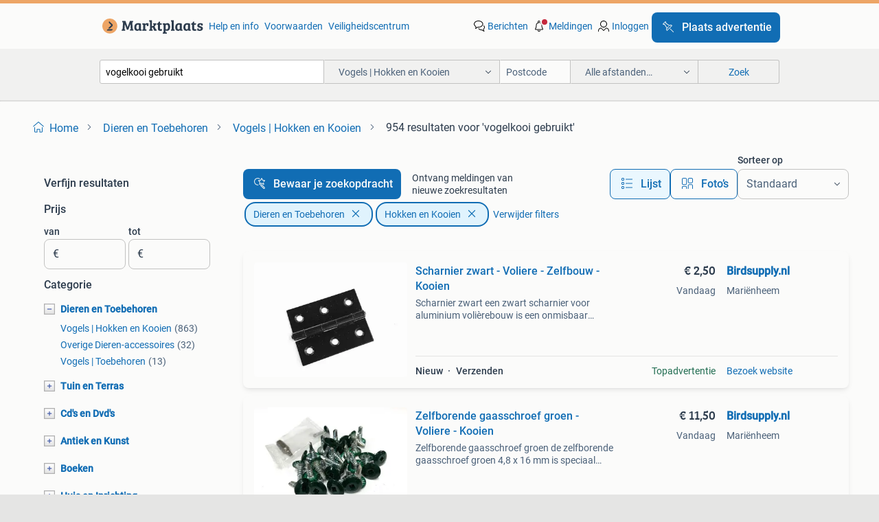

--- FILE ---
content_type: text/html; charset=utf-8
request_url: https://www.marktplaats.nl/l/dieren-en-toebehoren/vogels-hokken-en-kooien/q/vogelkooi+gebruikt/
body_size: 59826
content:
<!DOCTYPE html><html lang="nl" data-theme="light"><head><meta charSet="utf-8" data-next-head=""/><meta name="viewport" content="width=device-width, initial-scale=1" data-next-head=""/><script async="" src="https://www.hzcdn.io/bff/static/vendor/ecg-js-ga-tracking/index.3e3977d7.js"></script><script async="" src="//www.google-analytics.com/analytics.js"></script><script async="" src="//p.marktplaats.net/identity/v2/mid.js"></script><title data-next-head="">≥ Vind vogelkooi gebruikt in Vogels | Hokken en Kooien op Marktplaats</title><meta name="description" content="954 aanbiedingen in januari - Koop of Verkoop vogelkooi gebruikt op Marktplaats - Bekijk Lokale Aanbiedingen! Verkoop eenvoudig vogelkooi gebruikt" data-next-head=""/><meta name="robots" content="index, follow" data-next-head=""/><link rel="canonical" href="https://www.marktplaats.nl/l/dieren-en-toebehoren/vogels-hokken-en-kooien/q/vogelkooi+gebruikt/" data-next-head=""/><meta http-equiv="Content-Language" content="nl"/><link rel="shortcut icon" href="https://www.hzcdn.io/bff/static/vendor/hz-web-ui/mp/favicons/favicon.53911c94.ico"/><link rel="apple-touch-icon" sizes="57x57" href="https://www.hzcdn.io/bff/static/vendor/hz-web-ui/mp/favicons/apple-touch-icon-57x57.c048cb4e.png"/><link rel="apple-touch-icon" sizes="114x114" href="https://www.hzcdn.io/bff/static/vendor/hz-web-ui/mp/favicons/apple-touch-icon-114x114.ea366763.png"/><link rel="apple-touch-icon" sizes="72x72" href="https://www.hzcdn.io/bff/static/vendor/hz-web-ui/mp/favicons/apple-touch-icon-72x72.59be38cf.png"/><link rel="apple-touch-icon" sizes="144x144" href="https://www.hzcdn.io/bff/static/vendor/hz-web-ui/mp/favicons/apple-touch-icon-144x144.ffaf6f9c.png"/><link rel="apple-touch-icon" sizes="60x60" href="https://www.hzcdn.io/bff/static/vendor/hz-web-ui/mp/favicons/apple-touch-icon-60x60.162072b8.png"/><link rel="apple-touch-icon" sizes="120x120" href="https://www.hzcdn.io/bff/static/vendor/hz-web-ui/mp/favicons/apple-touch-icon-120x120.2dae936e.png"/><link rel="apple-touch-icon" sizes="76x76" href="https://www.hzcdn.io/bff/static/vendor/hz-web-ui/mp/favicons/apple-touch-icon-76x76.cb92b85b.png"/><link rel="apple-touch-icon" sizes="152x152" href="https://www.hzcdn.io/bff/static/vendor/hz-web-ui/mp/favicons/apple-touch-icon-152x152.5acb4c1d.png"/><link rel="apple-touch-icon" sizes="180x180" href="https://www.hzcdn.io/bff/static/vendor/hz-web-ui/mp/favicons/apple-touch-icon-180x180.675f318c.png"/><link rel="icon" type="image/png" sizes="192x192" href="https://www.hzcdn.io/bff/static/vendor/hz-web-ui/mp/favicons/favicon-192x192.d48b5e19.png"/><link rel="icon" type="image/png" sizes="160x160" href="https://www.hzcdn.io/bff/static/vendor/hz-web-ui/mp/favicons/favicon-160x160.585782bb.png"/><link rel="icon" type="image/png" sizes="96x96" href="https://www.hzcdn.io/bff/static/vendor/hz-web-ui/mp/favicons/favicon-96x96.6f26ecda.png"/><link rel="icon" type="image/png" sizes="16x16" href="https://www.hzcdn.io/bff/static/vendor/hz-web-ui/mp/favicons/favicon-16x16.c740ee66.png"/><link rel="icon" type="image/png" sizes="32x32" href="https://www.hzcdn.io/bff/static/vendor/hz-web-ui/mp/favicons/favicon-32x32.46bc961c.png"/><meta name="theme-color" content="#eda566"/><meta name="msapplication-TileColor" content="#eda566"/><meta name="msapplication-square150x150logo" content="https://www.hzcdn.io/bff/static/vendor/hz-web-ui/mp/favicons/mstile-150x150.fe394456.png"/><meta name="msapplication-square310x310logo" content="https://www.hzcdn.io/bff/static/vendor/hz-web-ui/mp/favicons/mstile-310x310.f868dd30.png"/><meta name="msapplication-square70x70logo" content="https://www.hzcdn.io/bff/static/vendor/hz-web-ui/mp/favicons/mstile-70x70.3110e2eb.png"/><meta name="msapplication-wide310x150logo" content="https://www.hzcdn.io/bff/static/vendor/hz-web-ui/mp/favicons/mstile-310x150.1ed97f84.png"/><meta name="msapplication-config" content="none"/><meta name="google-adsense-account" content="sites-7225412995316507"/><link rel="alternate" href="android-app://nl.marktplaats.android/marktplaats/search/execute?query=vogelkooi+gebruikt&amp;categoryId=1358&amp;utm_source=google&amp;utm_medium=organic"/><link rel="preload" href="https://www.hzcdn.io/bff/static/_next/static/css/3af17d6fd54f1f10.css" as="style" crossorigin="anonymous"/><link rel="preload" href="https://www.hzcdn.io/bff/static/_next/static/css/5eab726acad8681d.css" as="style" crossorigin="anonymous"/><script type="application/ld+json" data-next-head="">{"@context":"https:\u002F\u002Fschema.org","@type":"BreadcrumbList","itemListElement":[{"@type":"ListItem","position":1,"name":"Marktplaats","item":"https:\u002F\u002Fwww.marktplaats.nl\u002F"},{"@type":"ListItem","position":2,"name":"Dieren en Toebehoren","item":"https:\u002F\u002Fwww.marktplaats.nl\u002Fl\u002Fdieren-en-toebehoren\u002F"},{"@type":"ListItem","position":3,"name":"Hokken en Kooien","item":"https:\u002F\u002Fwww.marktplaats.nl\u002Fl\u002Fdieren-en-toebehoren\u002Fvogels-hokken-en-kooien\u002F"},{"@type":"ListItem","position":4,"name":"vogelkooi gebruikt","item":"https:\u002F\u002Fwww.marktplaats.nl\u002Fl\u002Fdieren-en-toebehoren\u002Fvogels-hokken-en-kooien\u002Fq\u002Fvogelkooi+gebruikt\u002F"}]}</script><script type="application/ld+json" data-next-head="">[{"@context":"https:\u002F\u002Fschema.org","@type":"ImageObject","creditText":"Marktplaats","name":"nette vogelhokken in delen te vervoeren en los te koop","description":"Nette vogelhokken in delen te vervoeren en los te koop. Er is nu led verlichting in gemonteerd wat dag en nacht ritme volgt. Kan tegen betaling worden bezorgd. 3 Stuks met de afmeting: 201cm...","contentUrl":"https:\u002F\u002Fimages.marktplaats.com\u002Fapi\u002Fv1\u002Flisting-mp-p\u002Fimages\u002F82\u002F82c49552-0469-494b-a297-f7966c569b1e?rule=ecg_mp_eps$_85.jpg","creator":{"@type":"Person","name":"Den Hertog Machines bv"},"representativeOfPage":false},{"@context":"https:\u002F\u002Fschema.org","@type":"ImageObject","creditText":"Marktplaats","name":"Vogel kooien te koop","description":"Ik wil mijn vogelkooien verkopen ze zijn beide nog in goede staat omdat ik ze nooit heb gebruikt","contentUrl":"https:\u002F\u002Fimages.marktplaats.com\u002Fapi\u002Fv1\u002Flisting-mp-p\u002Fimages\u002F22\u002F2203bc91-8d3b-4d14-b42b-569796f16934?rule=ecg_mp_eps$_85.jpg","creator":{"@type":"Person","name":"Nelly en Jay"},"representativeOfPage":false},{"@context":"https:\u002F\u002Fschema.org","@type":"ImageObject","creditText":"Marktplaats","name":"Grote gebruikte vogelkooi met toebehoren te koop","description":"Mooi grote gebruikte vogelkooi met toebehoren te koop , de kooi mag wel voor zebravinken , kanaries , valkparkieten ook , de kooi heeft twee deuren een van de voorkant en een ann achterkant ...","contentUrl":"https:\u002F\u002Fimages.marktplaats.com\u002Fapi\u002Fv1\u002Flisting-mp-p\u002Fimages\u002F31\u002F31a4471a-b2a6-436b-85b1-4dff0678b6a1?rule=ecg_mp_eps$_85.jpg","creator":{"@type":"Person","name":"kk"},"representativeOfPage":false},{"@context":"https:\u002F\u002Fschema.org","@type":"ImageObject","creditText":"Marktplaats","name":"Scharnier zwart - Voliere    - Zelfbouw    - Kooien","description":"Scharnier zwart een zwart scharnier voor aluminium volièrebouw is een onmisbaar onderdeel bij het bouwen van een stevige, duurzame en professionele volière. Dit type scharnier is speciaal on...","contentUrl":"https:\u002F\u002Fmp.images.icas.io\u002Fapi\u002Fv1\u002Fa6519ad0\u002Fimages\u002Fcf\u002Fcf39022e-2bde-476e-8db1-86b10e208595?rule=eps_85.JPG","creator":{"@type":"Person","name":"Birdsupply.nl"},"representativeOfPage":false},{"@context":"https:\u002F\u002Fschema.org","@type":"ImageObject","creditText":"Marktplaats","name":"Te koop  mooie zwarte vogelkooi Nieuw","description":"Te koop mooie nieuw vogelkooi de kooi heeft 3 zitstokken en 2 bekers 1 douchebad kooi heeft deurtje 3 uitschuifbare bodem 2 speeltje kooi kan gebruikt worden voor parkieten agapornis kanarie...","contentUrl":"https:\u002F\u002Fimages.marktplaats.com\u002Fapi\u002Fv1\u002Flisting-mp-p\u002Fimages\u002F94\u002F943872c0-8f10-4231-b836-23f714f2b406?rule=ecg_mp_eps$_85.jpg","creator":{"@type":"Person","name":"Amber"},"representativeOfPage":false},{"@context":"https:\u002F\u002Fschema.org","@type":"ImageObject","creditText":"Marktplaats","name":"Groote vogelkooi","description":"Groote vogelkooi met enkele accessoires erin afmetingen te zien op de foto's","contentUrl":"https:\u002F\u002Fimages.marktplaats.com\u002Fapi\u002Fv1\u002Flisting-mp-p\u002Fimages\u002F18\u002F1845ea17-a533-47b1-b2fa-87619d0f6536?rule=ecg_mp_eps$_85.jpg","creator":{"@type":"Person","name":"j"},"representativeOfPage":false},{"@context":"https:\u002F\u002Fschema.org","@type":"ImageObject","creditText":"Marktplaats","name":"Vogelkooi te koop!","description":"Vogelkooi te koop! Er zit een la in zodat je de kooi makkelijk kan schoonmaken. De voorkant, zijkant en de bovenkant van de kooi worden opengemaakt. Aan beide zijkanten heb je de mogelijkhei...","contentUrl":"https:\u002F\u002Fimages.marktplaats.com\u002Fapi\u002Fv1\u002Flisting-mp-p\u002Fimages\u002F85\u002F85dc87a1-ea13-43aa-a5ee-d8c25029b9c3?rule=ecg_mp_eps$_85.jpg","creator":{"@type":"Person","name":"sharona_kuysten"},"representativeOfPage":false},{"@context":"https:\u002F\u002Fschema.org","@type":"ImageObject","creditText":"Marktplaats","name":"Zelfborende gaasschroef groen - Voliere    - Kooien","description":"Zelfborende gaasschroef groen de zelfborende gaasschroef groen 4,8 x 16 mm is speciaal ontwikkeld voor het stevig en duurzaam bevestigen van gaas in de volièrebouw . Dankzij de zelfborende p...","contentUrl":"https:\u002F\u002Fmp.images.icas.io\u002Fapi\u002Fv1\u002Fa6519ad0\u002Fimages\u002F49\u002F495d2342-3230-4dd3-8f97-18071bf80dd8?rule=eps_85.JPG","creator":{"@type":"Person","name":"Birdsupply.nl"},"representativeOfPage":false},{"@context":"https:\u002F\u002Fschema.org","@type":"ImageObject","creditText":"Marktplaats","name":"Vogelkooi!","description":"Te koop vogelkooi. Zie foto's! Af te halen in appelscha! Hok dient schoon gemaakt te worden, is heel lang niks meer mee gedaan! Hoog 150 cm breed 54 cm","contentUrl":"https:\u002F\u002Fimages.marktplaats.com\u002Fapi\u002Fv1\u002Flisting-mp-p\u002Fimages\u002Fd5\u002Fd55c0968-0849-408b-b176-57eb492c66e8?rule=ecg_mp_eps$_85.jpg","creator":{"@type":"Person","name":"MDV"},"representativeOfPage":false},{"@context":"https:\u002F\u002Fschema.org","@type":"ImageObject","creditText":"Marktplaats","name":"Vogelkooi","description":"Z.g.a.n. Vogelkooi van ijzer. Wordt niet meer gebruikt. Foto 4 is een voorbeeldfoto hier lijkt het veel op.","contentUrl":"https:\u002F\u002Fimages.marktplaats.com\u002Fapi\u002Fv1\u002Flisting-mp-p\u002Fimages\u002Faa\u002Faacbde0c-6d3c-4e58-ba57-d6df2fffd9e8?rule=ecg_mp_eps$_85.jpg","creator":{"@type":"Person","name":"Riekie"},"representativeOfPage":false},{"@context":"https:\u002F\u002Fschema.org","@type":"ImageObject","creditText":"Marktplaats","name":"Vogelkooi, benodigdheden en voer","description":"De zebravinken van mijn moeder zijn overleden. Ze wil geen nieuwe meer. Kooi met benodigdheden te koop. Ook nog voer en bodemkorrels.","contentUrl":"https:\u002F\u002Fimages.marktplaats.com\u002Fapi\u002Fv1\u002Flisting-mp-p\u002Fimages\u002F39\u002F39f58349-85cc-4656-b0e3-89e262501ad0?rule=ecg_mp_eps$_85.jpg","creator":{"@type":"Person","name":"Edith"},"representativeOfPage":false},{"@context":"https:\u002F\u002Fschema.org","@type":"ImageObject","creditText":"Marktplaats","name":"Hoekverbinding voliere 25\u002F25 mm zwart - Voliere    - Kooien","description":"Hoekverbinding voliere 25\u002F25 mm zwart deze hoekverbinding voor volièreprofielen van 25\u002F25 mm is de ideale oplossing voor het stevig en haaks verbinden van aluminium profielen. De verbinding ...","contentUrl":"https:\u002F\u002Fmp.images.icas.io\u002Fapi\u002Fv1\u002Fa6519ad0\u002Fimages\u002Fe3\u002Fe3660c2d-b9d0-4d06-be12-308c3b8c88b8?rule=eps_85.JPG","creator":{"@type":"Person","name":"Birdsupply.nl"},"representativeOfPage":false},{"@context":"https:\u002F\u002Fschema.org","@type":"ImageObject","creditText":"Marktplaats","name":"Papegaaikooi","description":"Kooi niet lang gebruikt geweest. Hebben een groter model gekocht. Eventueel lamp en bad erbij verkrijgbaar.","contentUrl":"https:\u002F\u002Fimages.marktplaats.com\u002Fapi\u002Fv1\u002Flisting-mp-p\u002Fimages\u002F70\u002F704cd5f2-8827-4ecd-9fe4-8477b687820e?rule=ecg_mp_eps$_85.jpg","creator":{"@type":"Person","name":"Pierre"},"representativeOfPage":false},{"@context":"https:\u002F\u002Fschema.org","@type":"ImageObject","creditText":"Marktplaats","name":"vogelkooi","description":"Vogelkooi","contentUrl":"https:\u002F\u002Fimages.marktplaats.com\u002Fapi\u002Fv1\u002Flisting-mp-p\u002Fimages\u002Fe7\u002Fe7754512-189a-453b-9280-bd1ca49694c4?rule=ecg_mp_eps$_85.jpg","creator":{"@type":"Person","name":"droppie"},"representativeOfPage":false},{"@context":"https:\u002F\u002Fschema.org","@type":"ImageObject","creditText":"Marktplaats","name":"Kweekkooi","description":"Dubbele kweekkooi voor parkieten of tropen volgens mij 98cm breed en 82cm hoog","contentUrl":"https:\u002F\u002Fimages.marktplaats.com\u002Fapi\u002Fv1\u002Flisting-mp-p\u002Fimages\u002F81\u002F811a0888-a17e-4938-bfcb-c50659123ad3?rule=ecg_mp_eps$_85.jpg","creator":{"@type":"Person","name":"Hesse"},"representativeOfPage":false},{"@context":"https:\u002F\u002Fschema.org","@type":"ImageObject","creditText":"Marktplaats","name":"Blinde verbinding voliere 25\u002F25 mm - Voliere    - Kooien","description":"Blinde verbinding voliere 25\u002F25 mm de blinde verbinding volière grijs is dé oplossing voor het onzichtbaar verbinden van aluminium profielen . Speciaal ontworpen voor profielen van 25x25 mm ...","contentUrl":"https:\u002F\u002Fmp.images.icas.io\u002Fapi\u002Fv1\u002Fa6519ad0\u002Fimages\u002F1e\u002F1e9bf315-6484-4a27-a10d-c77f1848d6ce?rule=eps_85.JPG","creator":{"@type":"Person","name":"Birdsupply.nl"},"representativeOfPage":false},{"@context":"https:\u002F\u002Fschema.org","@type":"ImageObject","creditText":"Marktplaats","name":"Mooie houten vogelkooi","description":"Prachtige houten vogelkooi, perfect als decoratie of voor kleine vogels. De kooi is in goede staat en heeft een unieke uitstraling. Geeft een mooie sfeer aan elke kamer of tuin.","contentUrl":"https:\u002F\u002Fimages.marktplaats.com\u002Fapi\u002Fv1\u002Flisting-mp-p\u002Fimages\u002F05\u002F05a9feef-5486-4666-84d0-89f536fddbed?rule=ecg_mp_eps$_85.jpg","creator":{"@type":"Person","name":"Richard Vroonen"},"representativeOfPage":false},{"@context":"https:\u002F\u002Fschema.org","@type":"ImageObject","creditText":"Marktplaats","name":"Vogelkooi","description":"I.v.m aanschaf nieuwe kooi, deze te koop. Kooi heeft gebruikers sporen (zie foto's) , maar kan gerust nog een ronde mee. Stok en voerbakjes zijn aanwezig. Ook de zij (plastic) plaatjes zijn ...","contentUrl":"https:\u002F\u002Fimages.marktplaats.com\u002Fapi\u002Fv1\u002Flisting-mp-p\u002Fimages\u002F89\u002F890f5d53-9c1f-40ba-a815-e904aae283cd?rule=ecg_mp_eps$_85.jpg","creator":{"@type":"Person","name":"B wolters jonkers"},"representativeOfPage":false},{"@context":"https:\u002F\u002Fschema.org","@type":"ImageObject","creditText":"Marktplaats","name":"Vogelkooi","description":"Mooie vogelkooi gebruikt maar nog in goede staat. Wordt verkocht omdat wij geen vogels meer hebben. Afmetingen: 57 x 30 x 50 cm.","contentUrl":"https:\u002F\u002Fimages.marktplaats.com\u002Fapi\u002Fv1\u002Flisting-mp-p\u002Fimages\u002F04\u002F04b4dbe1-a729-4f5e-90d4-e8d61684a65c?rule=ecg_mp_eps$_85.jpg","creator":{"@type":"Person","name":"Suzan"},"representativeOfPage":false},{"@context":"https:\u002F\u002Fschema.org","@type":"ImageObject","creditText":"Marktplaats","name":"Vogelkooi","description":"Vogelkooitje (met klein defect,zie foto). De conditie is gebruikt. Wordt geleverd met voerbakje, waterbakje en zit stokjes.","contentUrl":"https:\u002F\u002Fimages.marktplaats.com\u002Fapi\u002Fv1\u002Flisting-mp-p\u002Fimages\u002Fe3\u002Fe31fb7d7-c50d-4c8d-99ef-b565a7fdf9d3?rule=ecg_mp_eps$_85.jpg","creator":{"@type":"Person","name":"Ronald"},"representativeOfPage":false},{"@context":"https:\u002F\u002Fschema.org","@type":"ImageObject","creditText":"Marktplaats","name":"Vogelkooi 2x TEAB","description":"Gebruikt maar in goede staat. Inclusief voerbakjes. Mogen samen weg of apart","contentUrl":"https:\u002F\u002Fimages.marktplaats.com\u002Fapi\u002Fv1\u002Flisting-mp-p\u002Fimages\u002Fc9\u002Fc9768b9d-6359-4e1f-99a2-b03763448c3f?rule=ecg_mp_eps$_85.jpg","creator":{"@type":"Person","name":"dbrh92"},"representativeOfPage":false},{"@context":"https:\u002F\u002Fschema.org","@type":"ImageObject","creditText":"Marktplaats","name":"Vogelkooi","description":"Hierbij verkoop ik deze vogelkooi,helaas beetje geroest hier en daar maar misschien kan goed gereinigd worden ,2 voerbakken,2 stokken . Totaal hoogte 143,zonder speelplek 126cm ,breedte en d...","contentUrl":"https:\u002F\u002Fimages.marktplaats.com\u002Fapi\u002Fv1\u002Flisting-mp-p\u002Fimages\u002F58\u002F5855a878-3bcf-41bb-bd1c-dffeaf31b551?rule=ecg_mp_eps$_85.jpg","creator":{"@type":"Person","name":"Dina"},"representativeOfPage":false},{"@context":"https:\u002F\u002Fschema.org","@type":"ImageObject","creditText":"Marktplaats","name":"Mooi grote gebruikte vogelkooi met nestkastje en toebehoren","description":"Mooi grote gebruikte vogelkooi te koop , inclusive een nestkastje , water en voerbakken , 2 staande stokken , een mooi kleine schommel , deze kooi mag wel voor kanaries , zebravinken en ande...","contentUrl":"https:\u002F\u002Fimages.marktplaats.com\u002Fapi\u002Fv1\u002Flisting-mp-p\u002Fimages\u002F7a\u002F7aaec775-4500-4094-b1c0-112cc775c149?rule=ecg_mp_eps$_85.jpg","creator":{"@type":"Person","name":"kk"},"representativeOfPage":false},{"@context":"https:\u002F\u002Fschema.org","@type":"ImageObject","creditText":"Marktplaats","name":"Vogelkooi","description":"Gebruikte maar nog nette vogelkooi. Zelf gebruikt voor onze valkparkiet. Inclusief houders voor voerbakken. Deze zijn ook aanwezig. De kooi kan aan de voorkant open met het deurtje. De boven...","contentUrl":"https:\u002F\u002Fimages.marktplaats.com\u002Fapi\u002Fv1\u002Flisting-mp-p\u002Fimages\u002F9e\u002F9e925131-969f-4cd8-acd4-499ffc0349d8?rule=ecg_mp_eps$_85.jpg","creator":{"@type":"Person","name":"Jelle"},"representativeOfPage":false},{"@context":"https:\u002F\u002Fschema.org","@type":"ImageObject","creditText":"Marktplaats","name":"Te koop vogelkooi €12,50","description":"Te koop vogelkooi kan nog makkelijk een ronde mee hier en daar wat roest maar kan nog een ronde mee mag weg voor €12,50","contentUrl":"https:\u002F\u002Fimages.marktplaats.com\u002Fapi\u002Fv1\u002Flisting-mp-p\u002Fimages\u002F03\u002F0311bafe-a827-4715-896d-4789c3914335?rule=ecg_mp_eps$_85.jpg","creator":{"@type":"Person","name":"Indy"},"representativeOfPage":false},{"@context":"https:\u002F\u002Fschema.org","@type":"ImageObject","creditText":"Marktplaats","name":"Te koop grote vogelkooi gebruikt met tafel voor 25 euro","description":"Te koop grote vogelkooi gebruikt met tafel de kooi heeft 4 zitstokken en 2 bekers uitschuifbare bodem kooi heeft 2 doosjes kooi kan gebruikt worden voor parkieten agapornis kanaries de bodem...","contentUrl":"https:\u002F\u002Fimages.marktplaats.com\u002Fapi\u002Fv1\u002Flisting-mp-p\u002Fimages\u002F6b\u002F6b36b4d0-67d5-4007-a11a-644259de8d80?rule=ecg_mp_eps$_85.jpg","creator":{"@type":"Person","name":"Amber"},"representativeOfPage":false},{"@context":"https:\u002F\u002Fschema.org","@type":"ImageObject","creditText":"Marktplaats","name":"Grote vogelkooi verrijdbaar","description":"Grote vogelkooi verrijdbaar de vogelkooi is bewoond geweest door 2 vogels. Dus geen nieuwe kooi meer! Heeft hier en daar wat roest plekjes maar niet zo zichtbaar dat het gauw opvalt. Onderst...","contentUrl":"https:\u002F\u002Fimages.marktplaats.com\u002Fapi\u002Fv1\u002Flisting-mp-p\u002Fimages\u002Fc6\u002Fc6c1a590-b713-459a-b566-e93c104e6f87?rule=ecg_mp_eps$_85.jpg","creator":{"@type":"Person","name":"Elles"},"representativeOfPage":false},{"@context":"https:\u002F\u002Fschema.org","@type":"ImageObject","creditText":"Marktplaats","name":"Grote vogelkooi.","description":"Gaat weg ivm overlijden van vogeltje. Gebruikt maar in goede staat. Incl. Bodembedekking een ton vol plus een halve zak. Voer grote vogel(pallets) speelgoed zitstokken voer en drinkbakjes ki...","contentUrl":"https:\u002F\u002Fimages.marktplaats.com\u002Fapi\u002Fv1\u002Flisting-mp-p\u002Fimages\u002F61\u002F61f32056-c8a6-487e-aac8-f3ed5fdadcb3?rule=ecg_mp_eps$_85.jpg","creator":{"@type":"Person","name":"Damen"},"representativeOfPage":false},{"@context":"https:\u002F\u002Fschema.org","@type":"ImageObject","creditText":"Marktplaats","name":"Vogelkooi","description":"Vogelkooi. De conditie is gebruikt. Wordt geleverd met voerbakje, waterbakje en zit stokjes.","contentUrl":"https:\u002F\u002Fimages.marktplaats.com\u002Fapi\u002Fv1\u002Flisting-mp-p\u002Fimages\u002F2e\u002F2e4269dd-935f-4d3b-bbb3-d51b32e4b152?rule=ecg_mp_eps$_85.jpg","creator":{"@type":"Person","name":"Ronald"},"representativeOfPage":false},{"@context":"https:\u002F\u002Fschema.org","@type":"ImageObject","creditText":"Marktplaats","name":"Vogelkooi","description":"Vogel hok staat in de weg","contentUrl":"https:\u002F\u002Fimages.marktplaats.com\u002Fapi\u002Fv1\u002Flisting-mp-p\u002Fimages\u002F1b\u002F1be0ff65-0ce5-48e1-9aba-15a3de5086f0?rule=ecg_mp_eps$_85.jpg","creator":{"@type":"Person","name":"Random"},"representativeOfPage":false}]</script><script type="application/ld+json" data-next-head="">{"@context":"https:\u002F\u002Fschema.org","@type":"WebPage","speakable":{"@type":"SpeakableSpecification","cssSelector":[".speakable-content-hidden .title",".speakable-content-hidden .description"]},"name":"≥ Vind vogelkooi gebruikt in Vogels | Hokken en Kooien op Marktplaats","description":"Via Marktplaats: 954 aanbiedingen in januari - Koop of Verkoop vogelkooi gebruikt op Marktplaats - Bekijk Lokale Aanbiedingen! Verkoop eenvoudig vogelkooi gebruikt"}</script><link rel="stylesheet" href="https://www.hzcdn.io/bff/static/vendor/hz-design-tokens/mp/tokens/CssVars.16a3d88c.css"/><link rel="stylesheet" href="https://www.hzcdn.io/bff/static/vendor/hz-web-ui/mp/assets/Assets.bcc3aa46.css"/><link rel="stylesheet" href="https://www.hzcdn.io/bff/static/vendor/hz-web-ui/mp/Fonts.af97ee0f.css"/><link rel="stylesheet" href="https://www.hzcdn.io/bff/static/vendor/hz-web-ui/mp/icons/Icons.b1a42fc0.css"/><link rel="stylesheet" href="https://www.hzcdn.io/bff/static/vendor/hz-web-ui/mp/Index.399cc0e6.css"/><link rel="stylesheet" href="https://www.hzcdn.io/bff/static/vendor/hz-web-ui/mp/apps/Header/Index.e43d67f0.css"/><link rel="stylesheet" href="https://www.hzcdn.io/bff/static/vendor/hz-web-ui/mp/apps/LoginNudge/Index.452bb7be.css"/><script type="text/javascript">    (function (w, d, s, l, i) {
        w[l] = w[l] || [];
        w[l].push({'gtm.start': new Date().getTime(), event: 'gtm.js'});
        var f = d.getElementsByTagName(s)[0], j = d.createElement(s), dl = l != 'dataLayer' ? '&l=' + l : '';
        j.async = true;
        j.src = 'https://tagmanager.marktplaats.nl/gtm.js?id=' + i + dl;
        f.parentNode.insertBefore(j, f);
    })(window, document, 'script', 'dataLayer', 'GTM-TFG7LW');
</script><script type="text/javascript">
    const dataLayer = window.dataLayer || [];
    dataLayer.push({"s":{"pn":-1,"ps":-1,"tr":-1,"srt":{},"prc":{"mn":-1,"mx":-1}},"l":{"d":0,"pcid":""},"m":{},"p":{"t":"ResultsSearch","vt":"LR","v":7},"c":{"c":{"id":1358,"n":"Vogels | Hokken en Kooien"},"l1":{"id":395,"n":"Dieren en Toebehoren"},"l2":{"id":1358,"n":"Vogels | Hokken en Kooien"},"sfc":{"id":395,"n":"dieren-en-toebehoren"}},"u":{"li":false,"tg":{"stg":"bnl31758_b|bnl16400_b|bnl13923_b|mp2199_b|hzbit1440_b|aur7918_b|configurablelandingpage_b|bnl30290_b|aur7826_b|bnl34031_b|hzbit1543_b|bnl38267_b|hzbit1544_b|bnl34342_b|bnl4892_b|hzbit1405_b|bnl23670_b|bnl23670v3_b|aur3186_b|bnl31759_b"}},"d":{"ua":"Mozilla/5.0 (Macintosh; Intel Mac OS X 10_15_7) AppleWebKit/537.36 (KHTML, like Gecko) Chrome/131.0.0.0 Safari/537.36; ClaudeBot/1.0; +claudebot@anthropic.com)"},"a":{},"o":{}}, {"consentToAllPurposes":false}, {"consentToAllPurposes":false})</script><script type="text/javascript">window.ecGaEventsOnLoad = [];
    window.ecGa = window.ecGa || function() { (ecGa.q = ecGa.q || []).push(arguments) };
    window.ecGaInitialId = 'UA-4684363-31'</script><script type="text/javascript">window.customGlobalConfig = {"pageViewMetricConfig":{"vurl":"SearchResultsPage","isPageViewCustomMetricEnabled":true,"gptBatchMetricsEndpointUrl":"/metrics/displays"},"adsenseMetricConfig":{"vurl":"SearchResultsPage","enableAdsenseMetrics":true,"gptBatchMetricsEndpointUrl":"/metrics/displays"}}</script><script type="text/javascript">
    const STORAGE_SCROLL_KEY = 'lrp_scroll_store';
    const TYPE_BACK_FORWARD = 2;

    window.addEventListener('pageshow', (event) => {
      const isNavigatedBack =
        window?.performance?.getEntriesByType('navigation')?.[0]?.type === 'back_forward' ||
        window?.performance?.navigation?.type === TYPE_BACK_FORWARD;
      const isScrolledToTop = window.scrollY === 0;
      const isScrolledBelowSmartBanner = window.scrollY === 1;
      const scrollRestorationEvent = {
        eventAction: 'exposedScrollRestoration',
      };
      const storageItem = sessionStorage.getItem(STORAGE_SCROLL_KEY);
      let parsedStorageItem = {};
      if (storageItem) {
        try {
          parsedStorageItem = JSON.parse(storageItem);
        } catch (e) {
          sessionStorage.removeItem(STORAGE_SCROLL_KEY);
        }
      }
      const { href, pos, height } = parsedStorageItem;
      const samePage = href === window.location.href;
      const acceptableDiff = window.innerHeight / 2;
      const diffScrollPositions = Math.abs(pos - window.scrollY);

      if (isNavigatedBack && samePage && pos > 10 && (isScrolledToTop || isScrolledBelowSmartBanner || diffScrollPositions > acceptableDiff)) {
        if (history.scrollRestoration) {
          history.scrollRestoration = 'manual';
        }
        setTimeout(() => {
          const layoutElements = document.querySelectorAll('.hz-Page-body, .hz-Page-container--fullHeight');
          layoutElements.forEach((el) => {
            el.style.minHeight = height + 'px';
          });
          window.scrollTo(0, pos);
        }, 0);
      }
    });
  </script><link rel="stylesheet" href="https://www.hzcdn.io/bff/static/_next/static/css/3af17d6fd54f1f10.css" crossorigin="anonymous" data-n-g=""/><link rel="stylesheet" href="https://www.hzcdn.io/bff/static/_next/static/css/5eab726acad8681d.css" crossorigin="anonymous" data-n-p=""/><noscript data-n-css=""></noscript><script defer="" crossorigin="anonymous" noModule="" src="https://www.hzcdn.io/bff/static/_next/static/chunks/polyfills-42372ed130431b0a.js"></script><script src="https://www.hzcdn.io/bff/static/_next/static/chunks/webpack-4703a58f85d3c682.js" defer="" crossorigin="anonymous"></script><script src="https://www.hzcdn.io/bff/static/_next/static/chunks/framework-893961ef51d6313b.js" defer="" crossorigin="anonymous"></script><script src="https://www.hzcdn.io/bff/static/_next/static/chunks/main-a1d5403a07835983.js" defer="" crossorigin="anonymous"></script><script src="https://www.hzcdn.io/bff/static/_next/static/chunks/pages/_app-bb8ab0978f8fcdac.js" defer="" crossorigin="anonymous"></script><script src="https://www.hzcdn.io/bff/static/_next/static/chunks/614-4963f56e65520160.js" defer="" crossorigin="anonymous"></script><script src="https://www.hzcdn.io/bff/static/_next/static/chunks/580-72eb125308b262a8.js" defer="" crossorigin="anonymous"></script><script src="https://www.hzcdn.io/bff/static/_next/static/chunks/162-31fdd8597f763d40.js" defer="" crossorigin="anonymous"></script><script src="https://www.hzcdn.io/bff/static/_next/static/chunks/191-ca6f830a3869e778.js" defer="" crossorigin="anonymous"></script><script src="https://www.hzcdn.io/bff/static/_next/static/chunks/655-15fde64d76689c9a.js" defer="" crossorigin="anonymous"></script><script src="https://www.hzcdn.io/bff/static/_next/static/chunks/193-005e9f816c9695e2.js" defer="" crossorigin="anonymous"></script><script src="https://www.hzcdn.io/bff/static/_next/static/chunks/pages/lrp.mp.nlnl-0f369b69dff74ece.js" defer="" crossorigin="anonymous"></script><script src="https://www.hzcdn.io/bff/static/_next/static/nFU4is6Z0tbfXYZmGEBYa/_buildManifest.js" defer="" crossorigin="anonymous"></script><script src="https://www.hzcdn.io/bff/static/_next/static/nFU4is6Z0tbfXYZmGEBYa/_ssgManifest.js" defer="" crossorigin="anonymous"></script></head><body><div class="hz-Page-body hz-Page-body--lrp hz-Page"><link rel="preload" as="image" href="//www.hzcdn.io/bff/static/vendor/hz-web-ui/mp/assets/tenant--nlnl.fdb6d8c5.svg"/><link rel="preload" as="image" href="//www.hzcdn.io/bff/static/vendor/hz-web-ui/mp/assets/tenant-coin--nlnl.e0064ede.svg"/><link rel="preload" as="image" href="/bff/static/_next/assets/collapsible-menu-open-icon.08973cd1.png"/><link rel="preload" as="image" href="/bff/static/_next/assets/collapsible-menu-closed-icon.f738b22e.png"/><link rel="preload" as="image" href="https://mp.images.icas.io/api/v1/a6519ad0/images/cf/cf39022e-2bde-476e-8db1-86b10e208595?rule=eps_82" fetchPriority="high"/><script async="" src="https://consent.marktplaats.nl/unified/wrapperMessagingWithoutDetection.js"></script><div id="__next"><script>function _typeof(t){return(_typeof="function"==typeof Symbol&&"symbol"==typeof Symbol.iterator?function(t){return typeof t}:function(t){return t&&"function"==typeof Symbol&&t.constructor===Symbol&&t!==Symbol.prototype?"symbol":typeof t})(t)}!function(){for(var t,e,o=[],n=window,r=n;r;){try{if(r.frames.__tcfapiLocator){t=r;break}}catch(t){}if(r===n.top)break;r=n.parent}t||(function t(){var e=n.document,o=!!n.frames.__tcfapiLocator;if(!o)if(e.body){var r=e.createElement("iframe");r.style.cssText="display:none",r.name="__tcfapiLocator",e.body.appendChild(r)}else setTimeout(t,5);return!o}(),n.__tcfapi=function(){for(var t=arguments.length,n=new Array(t),r=0;r<t;r++)n[r]=arguments[r];if(!n.length)return o;"setGdprApplies"===n[0]?n.length>3&&2===parseInt(n[1],10)&&"boolean"==typeof n[3]&&(e=n[3],"function"==typeof n[2]&&n[2]("set",!0)):"ping"===n[0]?"function"==typeof n[2]&&n[2]({gdprApplies:e,cmpLoaded:!1,cmpStatus:"stub"}):o.push(n)},n.addEventListener("message",(function(t){var e="string"==typeof t.data,o={};if(e)try{o=JSON.parse(t.data)}catch(t){}else o=t.data;var n="object"===_typeof(o)?o.__tcfapiCall:null;n&&window.__tcfapi(n.command,n.version,(function(o,r){var a={__tcfapiReturn:{returnValue:o,success:r,callId:n.callId}};t&&t.source&&t.source.postMessage&&t.source.postMessage(e?JSON.stringify(a):a,"*")}),n.parameter)}),!1))}();</script><script>
  window._sp_ss_config = {
    accountId: 1825,
    baseEndpoint: 'https://consent.marktplaats.nl',
    privacyManagerModalId: 1177336,
  };
</script><script src="https://www.hzcdn.io/bff/static/vendor/sourcepoint-lib/index.620fc35c.js"></script><header class=" u-stickyHeader" style="height:100%"><div class="hz-Header"><div class="hz-Header-ribbonTop"></div><div class="hz-Header-navBar hz-Header-bigger-touchAreas"><div class="hz-Header-maxWidth"><a class="hz-Link hz-Link--standalone hz-Header-logo" data-role="homepage" aria-label="Homepage" tabindex="0" href="/" role="link"><img src="//www.hzcdn.io/bff/static/vendor/hz-web-ui/mp/assets/tenant--nlnl.fdb6d8c5.svg" class="hz-Header-logo-desktop" alt="Marktplaats Start"/><img src="//www.hzcdn.io/bff/static/vendor/hz-web-ui/mp/assets/tenant-coin--nlnl.e0064ede.svg" class="hz-Header-logo-mobile" alt="Marktplaats Start"/></a><a class="hz-Button hz-Button--primary hz-Header-skipToMain" href="#main-container" data-role="skip-to-main">Ga naar advertenties</a><ul class="hz-Header-links"><li><a class="hz-Link hz-Link--isolated" tabindex="0" href="https://help.marktplaats.nl/s/" role="link">Help en info</a></li><li><a class="hz-Link hz-Link--isolated" tabindex="0" href="https://www.marktplaats.nl/i/help/over-marktplaats/voorwaarden-en-privacybeleid/algemene-gebruiksvoorwaarden.dot.html" role="link">Voorwaarden</a></li><li><a class="hz-Link hz-Link--isolated" tabindex="0" href="https://www.marktplaats.nl/m/veiligheidscentrum/" role="link">Veiligheidscentrum</a></li></ul><ul class="hz-Header-menu" data-role="nav-dropdown-menu"><li class="hz-hide-custom--messages"><a class="hz-Link hz-Link--isolated" data-sem="messagingDisplayAction" data-role="messaging" title="Berichten" tabindex="0" href="/messages" role="link"><div class="hz-Button-badge"><i class="hz-Icon hz-Icon--backgroundDefaultInverse hz-SvgIcon hz-SvgIconMessages" aria-hidden="true" data-sem="Icon"></i><span class="hz-hide-lte-md">Berichten</span></div></a></li><li><a class="hz-Link hz-Link--isolated" data-role="notifications" title="Meldingen" tabindex="0" href="/notifications" role="button"><div class="hz-Button-badge"><i class="hz-Icon hz-Icon--backgroundDefaultInverse hz-SvgIcon hz-SvgIconNotification" aria-hidden="true" data-sem="Icon"></i><i class="hz-Header-badge hz-Header-badge--signalAction"></i><span class="hz-hide-lte-md">Meldingen</span></div></a></li><li class="hz-hide-gte-lg"><button class="hz-Link hz-Link--isolated" data-role="hamburgerOpen" tabindex="0" type="button" role="link"><i class="hz-Icon hz-Icon--backgroundDefaultInverse hz-SvgIcon hz-SvgIconProfile" aria-hidden="true" data-sem="Icon"></i></button></li><li class="hz-hide-lte-md"><a class="hz-Link hz-Link--isolated" data-role="login" tabindex="0" href="/identity/v2/login?target=" role="link"><i class="hz-Icon hz-Icon--backgroundDefaultInverse hz-SvgIcon hz-SvgIconProfile" aria-hidden="true" data-sem="Icon"></i><span>Inloggen</span></a></li><li><a class="hz-Button hz-Button--primary hz-Button--callToAction" href="https://link.marktplaats.nl/link/placead/start" data-role="placeAd" tabindex="0" aria-label="Plaats advertentie"><span class="hz-Button-Icon hz-Button-Icon--start"><i class="hz-Icon hz-SvgIcon hz-SvgIconPinCallToActionForeground" aria-hidden="true" data-sem="Icon"></i></span><span class="hz-hide-lte-md">Plaats advertentie</span></a></li></ul></div></div><div class="hz-Header-searchBar"><div class="hz-Header-maxWidth "><form class="hz-SearchForm" data-role="searchForm" method="get"><div class="hz-SearchFieldset-standard"><div class="hz-SearchForm-query" data-role="searchForm-query"><div class="hz-Nav-dropdown hz-Nav-dropdown--full-width hz-Nav-dropdown--closed"><input class="hz-Nav-dropdown-toggle hz-Header-Autocomplete-input" spellCheck="false" data-role="searchForm-autocomplete" aria-label="Dropdown zoekbalk" autoComplete="off" tabindex="0" role="combobox" aria-expanded="false" aria-owns="dropdown-list" aria-describedby="autocomplete-instructions" name="query" value="vogelkooi gebruikt"/><div id="autocomplete-instructions" style="display:none">Typ om suggesties te zien. Gebruik de pijltjestoetsen om door de suggesties te navigeren en druk op Enter om een optie te selecteren.</div><div aria-live="polite" style="position:absolute;height:0;width:0;overflow:hidden"></div></div></div></div><div class="hz-SearchFieldset-advanced"><div class="hz-SearchForm-category"><div class="hz-CustomDropdown" data-role="searchForm-category-menu"><div class="hz-Custom-dropdown-container  is-dirty"><div class="hz-Input hz-dropdown-trigger" id="categoryId" role="button" aria-haspopup="listbox" aria-label="Vogels | Hokken en Kooien selected, Kies categorie:, collapsed" aria-required="false" tabindex="0" data-testid="dropdown-trigger" data-value="1358"><span class="hz-dropdown-value">Vogels | Hokken en Kooien</span><i class="hz-Icon hz-SvgIcon hz-SvgIconArrowDown" aria-hidden="true" data-sem="Icon"></i></div></div></div><input type="hidden" name="categoryId" value="1358"/></div><div id="formPostcode" class="hz-SearchForm-postcode"><div class="hz-TextField"><div class="hz-TextField-formControl"><input class="hz-TextField-input" autoComplete="off" placeholder="Postcode" aria-label="Postcode" id="TextField-" type="text" aria-describedby="TextField--Footer-helper-text" aria-invalid="false" name="postcode" value=""/></div><div class="hz-TextField-footer"><div></div><div id="live-announcement" role="alert" aria-live="polite" aria-atomic="true" style="position:absolute;height:0;width:0;overflow:hidden;display:none"></div></div></div></div><div class="hz-SearchForm-distance"><div class="hz-CustomDropdown" data-role="searchForm-distance-menu"><div class="hz-Custom-dropdown-container  is-dirty"><div class="hz-Input hz-dropdown-trigger" id="distance" role="button" aria-haspopup="listbox" aria-label="Alle afstanden… selected, Kies afstand:, collapsed" aria-required="false" tabindex="0" data-testid="dropdown-trigger" data-value="0"><span class="hz-dropdown-value">Alle afstanden…</span><i class="hz-Icon hz-SvgIcon hz-SvgIconArrowDown" aria-hidden="true" data-sem="Icon"></i></div></div></div><input type="hidden" name="distance" value="0"/></div></div><button class="hz-Button hz-Button--secondary hz-SearchForm-search" type="submit" data-role="searchForm-button" tabindex="0"><i class="hz-Icon hz-hide-gte-md hz-SvgIcon hz-SvgIconSearch" aria-hidden="true" data-sem="Icon"></i><span class="hz-show-md">Zoek</span></button><div class="hz-SearchForm-options"></div></form></div></div><div class="hz-Header-ribbonBottom"></div></div></header><!--$--><!--/$--><main class="hz-Page-container hz-Page-container--"><div class="hz-Page-content" id="content"><div class="speakable-content-hidden" hidden=""><p class="title">≥ Vind vogelkooi gebruikt in Vogels | Hokken en Kooien op Marktplaats</p><p class="description">954 aanbiedingen in januari - Koop of Verkoop vogelkooi gebruikt op Marktplaats - Bekijk Lokale Aanbiedingen! Verkoop eenvoudig vogelkooi gebruikt</p></div><div class="hz-Banner hz-Banner--fluid"><div id="banner-top-dt" class="loading mobileOnly "></div></div><div class="hz-Page-element hz-Page-element hz-Page-element--full-width hz-Page-element--breadCrumbAndSaveSearch"><nav class="hz-Breadcrumbs" aria-label="Kruimelpad"><ol class="hz-BreadcrumbsList"><li class="hz-Breadcrumb" data-testid="breadcrumb-link"><a class="hz-Link hz-Link--isolated" href="/" role="link"><i class="hz-Icon hz-Icon--textLinkDefault left-icon hz-SvgIcon hz-SvgIconHome" aria-hidden="true" data-sem="Icon"></i><span class="hz-BreadcrumbLabel">Home</span><i class="hz-Icon hz-Icon--textSecondary right-icon hz-SvgIcon hz-SvgIconArrowRight" aria-hidden="true" data-sem="Icon"></i></a></li><li class="hz-Breadcrumb" data-testid="breadcrumb-link"><a class="hz-Link hz-Link--isolated" href="/l/dieren-en-toebehoren/" role="link"><span class="hz-BreadcrumbLabel">Dieren en Toebehoren</span><i class="hz-Icon hz-Icon--textSecondary right-icon hz-SvgIcon hz-SvgIconArrowRight" aria-hidden="true" data-sem="Icon"></i></a></li><li class="hz-Breadcrumb" data-testid="breadcrumb-link"><a class="hz-Link hz-Link--isolated" href="/l/dieren-en-toebehoren/vogels-hokken-en-kooien/" role="link"><span class="hz-BreadcrumbLabel">Vogels | Hokken en Kooien</span><i class="hz-Icon hz-Icon--textSecondary right-icon hz-SvgIcon hz-SvgIconArrowRight" aria-hidden="true" data-sem="Icon"></i></a></li><li class="hz-Breadcrumb" aria-current="page" data-testid="breadcrumb-last-item"><span class="hz-CurrentPage" role="text" aria-label="[object Object], current page."><span>954 resultaten</span> <span>voor 'vogelkooi gebruikt'</span></span></li></ol></nav></div><div class="hz-Page-element hz-Page-element--aside"><div class="hz-Filters"><div class="hz-RowHeader"><span class="hz-HeaderTitle"><span class="hz-Text hz-Text--bodyLargeStrong u-colorTextPrimary">Verfijn resultaten</span></span></div><div class="hz-Filter"><div class="hz-RowHeader range-PriceCents"><span class="hz-HeaderTitle"><span class="hz-Text hz-Text--bodyLargeStrong u-colorTextPrimary">Prijs</span></span></div><div role="group" aria-labelledby="range-PriceCents" class="hz-Filter-fields"><div class="hz-TextField hz-TextField--prefixed"><label class="hz-Text hz-Text--bodyRegularStrong u-colorTextPrimary input-label" for="PrefixedTextField-van">van</label><div class="hz-TextField-formControl"><span class="hz-TextField-prefix">€</span><input class="hz-TextField-input" id="PrefixedTextField-van" type="text" aria-describedby="PrefixedTextField-van-Footer-helper-text" aria-invalid="false" name="from" value=""/></div><div class="hz-TextField-footer"><div></div><div id="live-announcement" role="alert" aria-live="polite" aria-atomic="true" style="position:absolute;height:0;width:0;overflow:hidden;display:none"></div></div></div><div class="hz-TextField hz-TextField--prefixed"><label class="hz-Text hz-Text--bodyRegularStrong u-colorTextPrimary input-label" for="PrefixedTextField-tot">tot</label><div class="hz-TextField-formControl"><span class="hz-TextField-prefix">€</span><input class="hz-TextField-input" id="PrefixedTextField-tot" type="text" aria-describedby="PrefixedTextField-tot-Footer-helper-text" aria-invalid="false" name="to" value=""/></div><div class="hz-TextField-footer"><div></div><div id="live-announcement" role="alert" aria-live="polite" aria-atomic="true" style="position:absolute;height:0;width:0;overflow:hidden;display:none"></div></div></div></div></div><div class="hz-Filter"><div class="hz-RowHeader"><span class="hz-HeaderTitle"><span class="hz-Text hz-Text--bodyLargeStrong u-colorTextPrimary">Categorie</span></span></div><ul class="hz-Tree-list"><div id="395" class="hz-Tree-list-item"><li class="hz-Level-one hz-Level-one--open  "><button aria-expanded="true" aria-label="Dieren en Toebehoren" class="hz-State-button"><img src="/bff/static/_next/assets/collapsible-menu-open-icon.08973cd1.png" alt="expand" class="hz-State-icon"/></button><a class="hz-Link hz-Link--isolated category-name" tabindex="0" role="link">Dieren en Toebehoren</a></li><li class="hz-Level-two "><a class="hz-Link hz-Link--isolated category-name" tabindex="0" role="link">Vogels | Hokken en Kooien<span class="hz-Filter-counter">(<!-- -->863<!-- -->)</span></a></li><li class="hz-Level-two "><a class="hz-Link hz-Link--isolated category-name" tabindex="0" role="link">Overige Dieren-accessoires<span class="hz-Filter-counter">(<!-- -->32<!-- -->)</span></a></li><li class="hz-Level-two "><a class="hz-Link hz-Link--isolated category-name" tabindex="0" role="link">Vogels | Toebehoren<span class="hz-Filter-counter">(<!-- -->13<!-- -->)</span></a></li></div><div id="1847" class="hz-Tree-list-item"><li class="hz-Level-one hz-Level-one--closed  "><button aria-expanded="false" aria-label="Tuin en Terras" class="hz-State-button"><img src="/bff/static/_next/assets/collapsible-menu-closed-icon.f738b22e.png" alt="expand" class="hz-State-icon"/></button><a class="hz-Link hz-Link--isolated category-name" tabindex="0" role="link">Tuin en Terras</a></li><li class="hz-Level-two "><a class="hz-Link hz-Link--isolated category-name" tabindex="0" role="link">Schuttingen<span class="hz-Filter-counter">(<!-- -->35<!-- -->)</span></a></li><li class="hz-Level-two "><a class="hz-Link hz-Link--isolated category-name" tabindex="0" role="link">Vogelhuisjes en Vogelbaden<span class="hz-Filter-counter">(<!-- -->2<!-- -->)</span></a></li><li class="hz-Level-two "><a class="hz-Link hz-Link--isolated category-name" tabindex="0" role="link">Gaas en Draad<span class="hz-Filter-counter">(<!-- -->1<!-- -->)</span></a></li></div><div id="1744" class="hz-Tree-list-item"><li class="hz-Level-one hz-Level-one--closed  "><button aria-expanded="false" aria-label="Cd&#x27;s en Dvd&#x27;s" class="hz-State-button"><img src="/bff/static/_next/assets/collapsible-menu-closed-icon.f738b22e.png" alt="expand" class="hz-State-icon"/></button><a class="hz-Link hz-Link--isolated category-name" tabindex="0" role="link">Cd&#x27;s en Dvd&#x27;s</a></li><li class="hz-Level-two "><a class="hz-Link hz-Link--isolated category-name" tabindex="0" role="link">Vinyl | Nederlandstalig<span class="hz-Filter-counter">(<!-- -->2<!-- -->)</span></a></li></div><div id="1" class="hz-Tree-list-item"><li class="hz-Level-one hz-Level-one--closed  "><button aria-expanded="false" aria-label="Antiek en Kunst" class="hz-State-button"><img src="/bff/static/_next/assets/collapsible-menu-closed-icon.f738b22e.png" alt="expand" class="hz-State-icon"/></button><a class="hz-Link hz-Link--isolated category-name" tabindex="0" role="link">Antiek en Kunst</a></li><li class="hz-Level-two "><a class="hz-Link hz-Link--isolated category-name" tabindex="0" role="link">Antiek | Overige Antiek<span class="hz-Filter-counter">(<!-- -->1<!-- -->)</span></a></li></div><div id="201" class="hz-Tree-list-item"><li class="hz-Level-one hz-Level-one--closed  "><button aria-expanded="false" aria-label="Boeken" class="hz-State-button"><img src="/bff/static/_next/assets/collapsible-menu-closed-icon.f738b22e.png" alt="expand" class="hz-State-icon"/></button><a class="hz-Link hz-Link--isolated category-name" tabindex="0" role="link">Boeken</a></li><li class="hz-Level-two "><a class="hz-Link hz-Link--isolated category-name" tabindex="0" role="link">Hobby en Vrije tijd<span class="hz-Filter-counter">(<!-- -->1<!-- -->)</span></a></li><li class="hz-Level-two "><a class="hz-Link hz-Link--isolated category-name" tabindex="0" role="link">Literatuur<span class="hz-Filter-counter">(<!-- -->1<!-- -->)</span></a></li><li class="hz-Level-two "><a class="hz-Link hz-Link--isolated category-name" tabindex="0" role="link">Schoolboeken<span class="hz-Filter-counter">(<!-- -->1<!-- -->)</span></a></li><li class="hz-Level-two "><a class="hz-Link hz-Link--isolated category-name" tabindex="0" role="link">Romans<span class="hz-Filter-counter">(<!-- -->1<!-- -->)</span></a></li></div><div id="504" class="hz-Tree-list-item"><li class="hz-Level-one hz-Level-one--closed  "><button aria-expanded="false" aria-label="Huis en Inrichting" class="hz-State-button"><img src="/bff/static/_next/assets/collapsible-menu-closed-icon.f738b22e.png" alt="expand" class="hz-State-icon"/></button><a class="hz-Link hz-Link--isolated category-name" tabindex="0" role="link">Huis en Inrichting</a></li><li class="hz-Level-two "><a class="hz-Link hz-Link--isolated category-name" tabindex="0" role="link">Woonaccessoires | Overige<span class="hz-Filter-counter">(<!-- -->1<!-- -->)</span></a></li></div></ul></div><div class="hz-Filter"><div class="hz-Filter-headingSection"><div class="hz-RowHeader"><span class="hz-HeaderTitle"><span class="hz-Text hz-Text--bodyLargeStrong u-colorTextPrimary">Direct Kopen</span></span></div></div><div class="hz-Filter-attribute"><label for="buyitnow-Direct Kopen"><a class="hz-Link hz-Link--isolated hz-Filter-attribute-text" tabindex="-1" role="link"><label class="hz-SelectionInput hz-SelectionInput--Checkbox" for="buyitnow-Direct Kopen"><div class="hz-SelectionInput-InputContainer"><input class="hz-SelectionInput-Input" type="Checkbox" id="buyitnow-Direct Kopen" name="buyitnow-Direct Kopen" value="Direct Kopen"/></div><div class="hz-SelectionInput-Container"><div class="hz-SelectionInput-Body"><div class="hz-SelectionInput-Label"><span class="hz-SelectionInput-LabelText"><span class="hz-Text hz-Text--bodyLarge u-colorTextPrimary">Direct Kopen</span></span><span class="hz-SelectionInput-Counter"><span class="hz-Text hz-Text--bodyRegular u-colorTextSecondary">113</span></span></div></div></div></label></a></label></div></div><div class="hz-Filter"><div class="hz-Filter-headingSection"><div class="hz-RowHeader"><span class="hz-HeaderTitle"><span class="hz-Text hz-Text--bodyLargeStrong u-colorTextPrimary">Conditie</span></span></div></div><div class="hz-Filter-attribute"><label for="condition-Nieuw"><a class="hz-Link hz-Link--isolated hz-Filter-attribute-text" tabindex="-1" role="link"><label class="hz-SelectionInput hz-SelectionInput--Checkbox" for="condition-Nieuw"><div class="hz-SelectionInput-InputContainer"><input class="hz-SelectionInput-Input" type="Checkbox" id="condition-Nieuw" name="condition-Nieuw" value="Nieuw"/></div><div class="hz-SelectionInput-Container"><div class="hz-SelectionInput-Body"><div class="hz-SelectionInput-Label"><span class="hz-SelectionInput-LabelText"><span class="hz-Text hz-Text--bodyLarge u-colorTextPrimary">Nieuw</span></span><span class="hz-SelectionInput-Counter"><span class="hz-Text hz-Text--bodyRegular u-colorTextSecondary">123</span></span></div></div></div></label></a></label></div><div class="hz-Filter-attribute"><label for="condition-Zo goed als nieuw"><a class="hz-Link hz-Link--isolated hz-Filter-attribute-text" tabindex="-1" role="link"><label class="hz-SelectionInput hz-SelectionInput--Checkbox" for="condition-Zo goed als nieuw"><div class="hz-SelectionInput-InputContainer"><input class="hz-SelectionInput-Input" type="Checkbox" id="condition-Zo goed als nieuw" name="condition-Zo goed als nieuw" value="Zo goed als nieuw"/></div><div class="hz-SelectionInput-Container"><div class="hz-SelectionInput-Body"><div class="hz-SelectionInput-Label"><span class="hz-SelectionInput-LabelText"><span class="hz-Text hz-Text--bodyLarge u-colorTextPrimary">Zo goed als nieuw</span></span><span class="hz-SelectionInput-Counter"><span class="hz-Text hz-Text--bodyRegular u-colorTextSecondary">178</span></span></div></div></div></label></a></label></div><div class="hz-Filter-attribute"><label for="condition-Gebruikt"><a class="hz-Link hz-Link--isolated hz-Filter-attribute-text" tabindex="-1" role="link"><label class="hz-SelectionInput hz-SelectionInput--Checkbox" for="condition-Gebruikt"><div class="hz-SelectionInput-InputContainer"><input class="hz-SelectionInput-Input" type="Checkbox" id="condition-Gebruikt" name="condition-Gebruikt" value="Gebruikt"/></div><div class="hz-SelectionInput-Container"><div class="hz-SelectionInput-Body"><div class="hz-SelectionInput-Label"><span class="hz-SelectionInput-LabelText"><span class="hz-Text hz-Text--bodyLarge u-colorTextPrimary">Gebruikt</span></span><span class="hz-SelectionInput-Counter"><span class="hz-Text hz-Text--bodyRegular u-colorTextSecondary">562</span></span></div></div></div></label></a></label></div></div><div class="hz-Filter"><div class="hz-Filter-headingSection"><div class="hz-RowHeader"><span class="hz-HeaderTitle"><span class="hz-Text hz-Text--bodyLargeStrong u-colorTextPrimary">Type</span></span></div></div><div class="hz-Filter-attribute"><label for="type-Broedkooi of Kweekkooi"><a class="hz-Link hz-Link--isolated hz-Filter-attribute-text" tabindex="-1" role="link"><label class="hz-SelectionInput hz-SelectionInput--Checkbox" for="type-Broedkooi of Kweekkooi"><div class="hz-SelectionInput-InputContainer"><input class="hz-SelectionInput-Input" type="Checkbox" id="type-Broedkooi of Kweekkooi" name="type-Broedkooi of Kweekkooi" value="Broedkooi of Kweekkooi"/></div><div class="hz-SelectionInput-Container"><div class="hz-SelectionInput-Body"><div class="hz-SelectionInput-Label"><span class="hz-SelectionInput-LabelText"><span class="hz-Text hz-Text--bodyLarge u-colorTextPrimary">Broedkooi of Kweekkooi</span></span><span class="hz-SelectionInput-Counter"><span class="hz-Text hz-Text--bodyRegular u-colorTextSecondary">32</span></span></div></div></div></label></a></label></div><div class="hz-Filter-attribute"><label for="type-Vogelkooi"><a class="hz-Link hz-Link--isolated hz-Filter-attribute-text" tabindex="-1" role="link"><label class="hz-SelectionInput hz-SelectionInput--Checkbox" for="type-Vogelkooi"><div class="hz-SelectionInput-InputContainer"><input class="hz-SelectionInput-Input" type="Checkbox" id="type-Vogelkooi" name="type-Vogelkooi" value="Vogelkooi"/></div><div class="hz-SelectionInput-Container"><div class="hz-SelectionInput-Body"><div class="hz-SelectionInput-Label"><span class="hz-SelectionInput-LabelText"><span class="hz-Text hz-Text--bodyLarge u-colorTextPrimary">Vogelkooi</span></span><span class="hz-SelectionInput-Counter"><span class="hz-Text hz-Text--bodyRegular u-colorTextSecondary">773</span></span></div></div></div></label></a></label></div><div class="hz-Filter-attribute"><label for="type-Volière"><a class="hz-Link hz-Link--isolated hz-Filter-attribute-text" tabindex="-1" role="link"><label class="hz-SelectionInput hz-SelectionInput--Checkbox" for="type-Volière"><div class="hz-SelectionInput-InputContainer"><input class="hz-SelectionInput-Input" type="Checkbox" id="type-Volière" name="type-Volière" value="Volière"/></div><div class="hz-SelectionInput-Container"><div class="hz-SelectionInput-Body"><div class="hz-SelectionInput-Label"><span class="hz-SelectionInput-LabelText"><span class="hz-Text hz-Text--bodyLarge u-colorTextPrimary">Volière</span></span><span class="hz-SelectionInput-Counter"><span class="hz-Text hz-Text--bodyRegular u-colorTextSecondary">18</span></span></div></div></div></label></a></label></div><div class="hz-Filter-attribute"><label for="type-Overige typen"><a class="hz-Link hz-Link--isolated hz-Filter-attribute-text" tabindex="-1" role="link"><label class="hz-SelectionInput hz-SelectionInput--Checkbox" for="type-Overige typen"><div class="hz-SelectionInput-InputContainer"><input class="hz-SelectionInput-Input" type="Checkbox" id="type-Overige typen" name="type-Overige typen" value="Overige typen"/></div><div class="hz-SelectionInput-Container"><div class="hz-SelectionInput-Body"><div class="hz-SelectionInput-Label"><span class="hz-SelectionInput-LabelText"><span class="hz-Text hz-Text--bodyLarge u-colorTextPrimary">Overige typen</span></span><span class="hz-SelectionInput-Counter"><span class="hz-Text hz-Text--bodyRegular u-colorTextSecondary">15</span></span></div></div></div></label></a></label></div></div><div class="hz-Filter"><div class="hz-Filter-headingSection"><div class="hz-RowHeader"><span class="hz-HeaderTitle"><span class="hz-Text hz-Text--bodyLargeStrong u-colorTextPrimary">Materiaal</span></span></div></div><div class="hz-Filter-attribute"><label for="material-Aluminium"><a class="hz-Link hz-Link--isolated hz-Filter-attribute-text" tabindex="-1" role="link"><label class="hz-SelectionInput hz-SelectionInput--Checkbox" for="material-Aluminium"><div class="hz-SelectionInput-InputContainer"><input class="hz-SelectionInput-Input" type="Checkbox" id="material-Aluminium" name="material-Aluminium" value="Aluminium"/></div><div class="hz-SelectionInput-Container"><div class="hz-SelectionInput-Body"><div class="hz-SelectionInput-Label"><span class="hz-SelectionInput-LabelText"><span class="hz-Text hz-Text--bodyLarge u-colorTextPrimary">Aluminium</span></span><span class="hz-SelectionInput-Counter"><span class="hz-Text hz-Text--bodyRegular u-colorTextSecondary">47</span></span></div></div></div></label></a></label></div><div class="hz-Filter-attribute"><label for="material-Hout"><a class="hz-Link hz-Link--isolated hz-Filter-attribute-text" tabindex="-1" role="link"><label class="hz-SelectionInput hz-SelectionInput--Checkbox" for="material-Hout"><div class="hz-SelectionInput-InputContainer"><input class="hz-SelectionInput-Input" type="Checkbox" id="material-Hout" name="material-Hout" value="Hout"/></div><div class="hz-SelectionInput-Container"><div class="hz-SelectionInput-Body"><div class="hz-SelectionInput-Label"><span class="hz-SelectionInput-LabelText"><span class="hz-Text hz-Text--bodyLarge u-colorTextPrimary">Hout</span></span><span class="hz-SelectionInput-Counter"><span class="hz-Text hz-Text--bodyRegular u-colorTextSecondary">226</span></span></div></div></div></label></a></label></div><div class="hz-Filter-attribute"><label for="material-Kunststof"><a class="hz-Link hz-Link--isolated hz-Filter-attribute-text" tabindex="-1" role="link"><label class="hz-SelectionInput hz-SelectionInput--Checkbox" for="material-Kunststof"><div class="hz-SelectionInput-InputContainer"><input class="hz-SelectionInput-Input" type="Checkbox" id="material-Kunststof" name="material-Kunststof" value="Kunststof"/></div><div class="hz-SelectionInput-Container"><div class="hz-SelectionInput-Body"><div class="hz-SelectionInput-Label"><span class="hz-SelectionInput-LabelText"><span class="hz-Text hz-Text--bodyLarge u-colorTextPrimary">Kunststof</span></span><span class="hz-SelectionInput-Counter"><span class="hz-Text hz-Text--bodyRegular u-colorTextSecondary">26</span></span></div></div></div></label></a></label></div><div class="hz-Filter-attribute"><label for="material-Metaal"><a class="hz-Link hz-Link--isolated hz-Filter-attribute-text" tabindex="-1" role="link"><label class="hz-SelectionInput hz-SelectionInput--Checkbox" for="material-Metaal"><div class="hz-SelectionInput-InputContainer"><input class="hz-SelectionInput-Input" type="Checkbox" id="material-Metaal" name="material-Metaal" value="Metaal"/></div><div class="hz-SelectionInput-Container"><div class="hz-SelectionInput-Body"><div class="hz-SelectionInput-Label"><span class="hz-SelectionInput-LabelText"><span class="hz-Text hz-Text--bodyLarge u-colorTextPrimary">Metaal</span></span><span class="hz-SelectionInput-Counter"><span class="hz-Text hz-Text--bodyRegular u-colorTextSecondary">503</span></span></div></div></div></label></a></label></div><div class="hz-Filter-attribute"><label for="material-Overige materialen"><a class="hz-Link hz-Link--isolated hz-Filter-attribute-text" tabindex="-1" role="link"><label class="hz-SelectionInput hz-SelectionInput--Checkbox" for="material-Overige materialen"><div class="hz-SelectionInput-InputContainer"><input class="hz-SelectionInput-Input" type="Checkbox" id="material-Overige materialen" name="material-Overige materialen" value="Overige materialen"/></div><div class="hz-SelectionInput-Container"><div class="hz-SelectionInput-Body"><div class="hz-SelectionInput-Label"><span class="hz-SelectionInput-LabelText"><span class="hz-Text hz-Text--bodyLarge u-colorTextPrimary">Overige materialen</span></span><span class="hz-SelectionInput-Counter"><span class="hz-Text hz-Text--bodyRegular u-colorTextSecondary">48</span></span></div></div></div></label></a></label></div></div><div class="hz-Filter"><div class="hz-Filter-headingSection"><div class="hz-RowHeader"><span class="hz-HeaderTitle"><span class="hz-Text hz-Text--bodyLargeStrong u-colorTextPrimary">Moet nu weg</span></span></div></div><div class="hz-Filter-attribute"><label for="urgency-Moet nu weg"><a class="hz-Link hz-Link--isolated hz-Filter-attribute-text" tabindex="-1" role="link"><label class="hz-SelectionInput hz-SelectionInput--Checkbox" for="urgency-Moet nu weg"><div class="hz-SelectionInput-InputContainer"><input class="hz-SelectionInput-Input" type="Checkbox" id="urgency-Moet nu weg" name="urgency-Moet nu weg" value="Moet nu weg"/></div><div class="hz-SelectionInput-Container"><div class="hz-SelectionInput-Body"><div class="hz-SelectionInput-Label"><span class="hz-SelectionInput-LabelText"><span class="hz-Text hz-Text--bodyLarge u-colorTextPrimary">Moet nu weg</span></span><span class="hz-SelectionInput-Counter"><span class="hz-Text hz-Text--bodyRegular u-colorTextSecondary">2</span></span></div></div></div></label></a></label></div></div><div class="hz-Filter"><div class="hz-Filter-headingSection"><div class="hz-RowHeader"><span class="hz-HeaderTitle"><span class="hz-Text hz-Text--bodyLargeStrong u-colorTextPrimary">Levering</span></span></div></div><div class="hz-Filter-attribute"><label for="delivery-Ophalen"><a class="hz-Link hz-Link--isolated hz-Filter-attribute-text" tabindex="-1" role="link"><label class="hz-SelectionInput hz-SelectionInput--Checkbox" for="delivery-Ophalen"><div class="hz-SelectionInput-InputContainer"><input class="hz-SelectionInput-Input" type="Checkbox" id="delivery-Ophalen" name="delivery-Ophalen" value="Ophalen"/></div><div class="hz-SelectionInput-Container"><div class="hz-SelectionInput-Body"><div class="hz-SelectionInput-Label"><span class="hz-SelectionInput-LabelText"><span class="hz-Text hz-Text--bodyLarge u-colorTextPrimary">Ophalen</span></span><span class="hz-SelectionInput-Counter"><span class="hz-Text hz-Text--bodyRegular u-colorTextSecondary">856</span></span></div></div></div></label></a></label></div><div class="hz-Filter-attribute"><label for="delivery-Verzenden"><a class="hz-Link hz-Link--isolated hz-Filter-attribute-text" tabindex="-1" role="link"><label class="hz-SelectionInput hz-SelectionInput--Checkbox" for="delivery-Verzenden"><div class="hz-SelectionInput-InputContainer"><input class="hz-SelectionInput-Input" type="Checkbox" id="delivery-Verzenden" name="delivery-Verzenden" value="Verzenden"/></div><div class="hz-SelectionInput-Container"><div class="hz-SelectionInput-Body"><div class="hz-SelectionInput-Label"><span class="hz-SelectionInput-LabelText"><span class="hz-Text hz-Text--bodyLarge u-colorTextPrimary">Verzenden</span></span><span class="hz-SelectionInput-Counter"><span class="hz-Text hz-Text--bodyRegular u-colorTextSecondary">249</span></span></div></div></div></label></a></label></div></div><div class="hz-Filter"><div class="hz-RowHeader radioGroup-offeredSince"><span class="hz-HeaderTitle"><span class="hz-Text hz-Text--bodyLargeStrong u-colorTextPrimary">Aangeboden sinds</span></span></div><div role="radiogroup" aria-labelledby="radioGroup-offeredSince" class="hz-Filter-radioSection"><div class="hz-Filter-attribute"><label for="offeredSince-Vandaag"><a class="hz-Link hz-Link--isolated hz-Filter-attribute-text" tabindex="-1" role="link"><label class="hz-SelectionInput hz-SelectionInput--Radio" for="offeredSince-Vandaag"><div class="hz-SelectionInput-InputContainer"><input class="hz-SelectionInput-Input" type="Radio" id="offeredSince-Vandaag" name="offeredSince" value="Vandaag"/></div><div class="hz-SelectionInput-Container"><div class="hz-SelectionInput-Body"><div class="hz-SelectionInput-Label"><span class="hz-SelectionInput-LabelText"><span class="hz-Text hz-Text--bodyLarge u-colorTextPrimary">Vandaag</span></span><span class="hz-SelectionInput-Counter"><span class="hz-Text hz-Text--bodyRegular u-colorTextSecondary">6</span></span></div></div></div></label></a></label></div><div class="hz-Filter-attribute"><label for="offeredSince-Gisteren"><a class="hz-Link hz-Link--isolated hz-Filter-attribute-text" tabindex="-1" role="link"><label class="hz-SelectionInput hz-SelectionInput--Radio" for="offeredSince-Gisteren"><div class="hz-SelectionInput-InputContainer"><input class="hz-SelectionInput-Input" type="Radio" id="offeredSince-Gisteren" name="offeredSince" value="Gisteren"/></div><div class="hz-SelectionInput-Container"><div class="hz-SelectionInput-Body"><div class="hz-SelectionInput-Label"><span class="hz-SelectionInput-LabelText"><span class="hz-Text hz-Text--bodyLarge u-colorTextPrimary">Gisteren</span></span><span class="hz-SelectionInput-Counter"><span class="hz-Text hz-Text--bodyRegular u-colorTextSecondary">39</span></span></div></div></div></label></a></label></div><div class="hz-Filter-attribute"><label for="offeredSince-Een week"><a class="hz-Link hz-Link--isolated hz-Filter-attribute-text" tabindex="-1" role="link"><label class="hz-SelectionInput hz-SelectionInput--Radio" for="offeredSince-Een week"><div class="hz-SelectionInput-InputContainer"><input class="hz-SelectionInput-Input" type="Radio" id="offeredSince-Een week" name="offeredSince" value="Een week"/></div><div class="hz-SelectionInput-Container"><div class="hz-SelectionInput-Body"><div class="hz-SelectionInput-Label"><span class="hz-SelectionInput-LabelText"><span class="hz-Text hz-Text--bodyLarge u-colorTextPrimary">Een week</span></span><span class="hz-SelectionInput-Counter"><span class="hz-Text hz-Text--bodyRegular u-colorTextSecondary">170</span></span></div></div></div></label></a></label></div><div class="hz-Filter-attribute"><label for="offeredSince-Altijd"><a class="hz-Link hz-Link--isolated hz-Filter-attribute-text" tabindex="-1" role="link"><label class="hz-SelectionInput hz-SelectionInput--Radio" for="offeredSince-Altijd"><div class="hz-SelectionInput-InputContainer"><input class="hz-SelectionInput-Input" type="Radio" id="offeredSince-Altijd" name="offeredSince" checked="" value="Altijd"/></div><div class="hz-SelectionInput-Container"><div class="hz-SelectionInput-Body"><div class="hz-SelectionInput-Label"><span class="hz-SelectionInput-LabelText"><span class="hz-Text hz-Text--bodyLarge u-colorTextPrimary">Altijd</span></span><span class="hz-SelectionInput-Counter"><span class="hz-Text hz-Text--bodyRegular u-colorTextSecondary">859</span></span></div></div></div></label></a></label></div></div></div></div><div class="hz-Banner hz-Banner--sticky-left"><div id="banner-skyscraper-dt" class="  "></div></div><div class="hz-Banner hz-Banner--sticky-left"><div id="banner-skyscraper-2-dt" class="  "></div></div></div><div class="hz-Page-element hz-Page-element--main"><div class="hz-ViewControl"><div class="hz-ViewControl-group hz-ViewControl-group--functional-options"><div class="hz-SaveSearchButton SaveSearchContainer_saveSearchControl__ha_nk" data-testid="saveSearchControl"><button class="hz-Button hz-Button--primary  " data-testid="saveSearchButton"><span class="hz-Button-Icon hz-Button-Icon--start"><i class="hz-Icon hz-SvgIcon hz-SvgIconSearchSave" aria-hidden="true" data-sem="Icon"></i></span><span class="SaveSearchButton_saveSearchButtonText__Cj3BW ">Bewaar je zoekopdracht</span></button><p>Ontvang meldingen van nieuwe zoekresultaten</p></div></div><div class="hz-ViewControl-group hz-ViewControl-group--view-and-sort-options"><div class="hz-ViewControl-group hz-ViewControl-group--view-options" role="tablist"><button class="hz-Button hz-Button--secondary results-button isActive" role="tab" aria-label=" Lijst" aria-selected="true"><span class="hz-Button-Icon hz-Button-Icon--start"><i class="hz-Icon hz-SvgIcon hz-SvgIconResultsList" aria-hidden="true" data-sem="Icon"></i></span><span class="view-option-label"> Lijst</span></button><button class="hz-Button hz-Button--secondary results-button " role="tab" aria-label=" Foto’s" aria-selected="false"><span class="hz-Button-Icon hz-Button-Icon--start"><i class="hz-Icon hz-SvgIcon hz-SvgIconViewGallery" aria-hidden="true" data-sem="Icon"></i></span><span class="view-option-label"> Foto’s</span></button></div><div class="hz-Dropdown"><label class="hz-Text hz-Text--bodyRegularStrong u-colorTextPrimary input-label" for="Dropdown-sorteerOp">Sorteer op</label><div class="hz-Dropdown-formControl"><select class="hz-Dropdown-input" name="Dropdown-sorteerOp" id="Dropdown-sorteerOp"><option value="{&quot;sortBy&quot;:&quot;OPTIMIZED&quot;,&quot;sortOrder&quot;:&quot;DECREASING&quot;}">Standaard</option><option value="{&quot;sortBy&quot;:&quot;SORT_INDEX&quot;,&quot;sortOrder&quot;:&quot;DECREASING&quot;}">Datum (nieuw-oud)</option><option value="{&quot;sortBy&quot;:&quot;SORT_INDEX&quot;,&quot;sortOrder&quot;:&quot;INCREASING&quot;}">Datum (oud-nieuw)</option><option value="{&quot;sortBy&quot;:&quot;PRICE&quot;,&quot;sortOrder&quot;:&quot;INCREASING&quot;}">Prijs (laag-hoog)</option><option value="{&quot;sortBy&quot;:&quot;PRICE&quot;,&quot;sortOrder&quot;:&quot;DECREASING&quot;}">Prijs (hoog-laag)</option></select><i class="hz-Icon hz-SvgIcon hz-SvgIconArrowDown" aria-hidden="true" data-sem="Icon"></i></div></div></div></div><div class="hz-ViewControl-group hz-ViewControl-group--functional-options"><div class="hz-SaveSearchButton--mobileAdapted  SaveSearchContainer_saveSearchControl__ha_nk" data-testid="saveSearchControl"><button class="hz-Button hz-Button--primary  " data-testid="saveSearchButton"><span class="hz-Button-Icon hz-Button-Icon--start"><i class="hz-Icon hz-SvgIcon hz-SvgIconSearchSave" aria-hidden="true" data-sem="Icon"></i></span><span class="SaveSearchButton_saveSearchButtonText__Cj3BW ">Bewaar je zoekopdracht</span></button><p>Ontvang meldingen van nieuwe zoekresultaten</p></div></div><section class="hz-Pills stickyPills"><div class="pillsContainer"><div id="main-container" class="chipsSlider"><div class="innerWrapper"><div class="pillWrapper"><a class="hz-Link hz-Link--isolated" tabindex="-1" role="link"><button class="hz-Pill hz-Pill--iconEnd is-active hz-Filter-chip" tabindex="0" aria-label="Dieren en Toebehoren, Dieren en Toebehoren" aria-pressed="true">Dieren en Toebehoren<i class="hz-Icon hz-Pill-endIcon hz-SvgIcon hz-SvgIconCloseSmall" aria-hidden="true" data-sem="Icon"></i></button></a></div><div class="pillWrapper"><a class="hz-Link hz-Link--isolated" tabindex="-1" role="link"><button class="hz-Pill hz-Pill--iconEnd is-active hz-Filter-chip" tabindex="0" aria-label="Hokken en Kooien, Hokken en Kooien" aria-pressed="true">Hokken en Kooien<i class="hz-Icon hz-Pill-endIcon hz-SvgIcon hz-SvgIconCloseSmall" aria-hidden="true" data-sem="Icon"></i></button></a></div><div class="deletePills"><button class="hz-Link hz-Link--isolated chipsRemoveAll" aria-label="Dieren en Toebehoren, Verwijder filters" type="button" role="button">Verwijder filters</button></div></div></div></div></section><!--$--><!--/$--><ul class="hz-Listings hz-Listings--list-view listings-container"> <li class="hz-Listing hz-Listing--list-item"><div class="hz-Listing-listview-content"><div class="hz-Listing-item-wrapper"><a class="hz-Link hz-Link--block hz-Listing-coverLink" data-tracking="[base64]" href="/v/dieren-en-toebehoren/vogels-hokken-en-kooien/a1521007674-scharnier-zwart-voliere-zelfbouw-kooien" role="link"><figure class="hz-Listing-image-container"><div class="hz-Listing-image-item hz-Listing-image-item--main"><img title="Scharnier zwart - Voliere    - Zelfbouw    - Kooien, Dieren en Toebehoren, Vogels | Hokken en Kooien, Verzenden, Nieuw" alt="Scharnier zwart - Voliere    - Zelfbouw    - Kooien, Dieren en Toebehoren, Vogels | Hokken en Kooien, Verzenden, Nieuw" data-src="https://mp.images.icas.io/api/v1/a6519ad0/images/cf/cf39022e-2bde-476e-8db1-86b10e208595?rule=eps_82" src="https://mp.images.icas.io/api/v1/a6519ad0/images/cf/cf39022e-2bde-476e-8db1-86b10e208595?rule=eps_82" loading="eager" fetchPriority="high"/></div></figure><div class="hz-Listing-group"><div class="hz-Listing-group--title-description-attributes"><h3 class="hz-Listing-title">Scharnier zwart - Voliere    - Zelfbouw    - Kooien</h3><div class="hz-Listing-price-extended-details"><p class="hz-Listing-price hz-Listing-price--mobile hz-text-price-label">€ 2,50</p><div class="hz-Listing-details-button"><div tabindex="0"><span>details</span><i class="hz-Icon hz-Icon--textSecondary hz-SvgIcon hz-SvgIconArrowDown" aria-hidden="true" data-sem="Icon"></i></div></div></div><p class="hz-Listing-description hz-text-paragraph">Scharnier zwart een zwart scharnier voor aluminium volièrebouw is een onmisbaar onderdeel bij het bouwen van een stevige, duurzame en professionele volière. Dit type scharnier is speciaal ontworpen vo</p><div class="hz-Listing-trust-items-and-attributes"><div class="hz-Listing-bottom-info-divider-wrapper"><div class="hz-Divider hz-Listing-bottom-info-divider" role="separator"></div><div class="hz-Listing-attributes"><span class="hz-Attribute hz-Attribute--default">Nieuw<!-- --> </span><span class="hz-Attribute hz-Attribute--default">Verzenden<!-- --> </span></div></div></div></div><div class="hz-Listing-group--price-date-feature"><span class="hz-Listing-price hz-Listing-price--desktop hz-text-price-label">€ 2,50</span><span class="hz-Listing-date hz-Listing-date--desktop">Vandaag</span><span class="hz-Listing-priority hz-Listing-priority--all-devices"><span>Topadvertentie</span></span></div><details class="hz-Listing-extended-content" open=""><summary></summary><div class="hz-Listing-extended-attributes"><span class="hz-Attribute">Verzenden<!-- --> </span><span class="hz-Attribute">Nieuw<!-- --> </span></div><p class="hz-Listing-description hz-Listing-description--extended">Scharnier zwart een zwart scharnier voor aluminium volièrebouw is een onmisbaar onderdeel bij het bouwen van een stevige, duurzame en professionele volière. Dit type scharnier is speciaal ontworpen voor gebruik met aluminium profielen en combineert f...</p></details></div></a><div class="hz-Listing--sellerInfo"><span class="hz-Listing-seller-name-container"><a class="hz-Link hz-Link--isolated hz-TextLink" tabindex="0" role="link"><span class="hz-Listing-seller-name">Birdsupply.nl</span></a></span><span class="hz-Listing-location"><span class="hz-Listing-distance-label">Mariënheem</span></span><div class="hz-Listing-group--price-date-feature hz-Listing-group--price-date-feature--tablet"><span class="hz-Listing-date">Vandaag</span><span class="hz-Listing-priority hz-Listing-priority--all-devices"><span>Topadvertentie</span></span></div><span class="hz-Listing-seller-link"></span></div><div class="hz-Listing-group--mobile-bottom-row"><div><span class="hz-Listing-seller-external-link"></span></div><div><span class="hz-Listing-priority hz-Listing-priority--all-devices"><span>Topadvertentie</span></span><span class="hz-Listing-date hz-bottom-right">Vandaag</span></div></div></div></div></li><li class="hz-Listing hz-Listing--list-item"><div class="hz-Listing-listview-content"><div class="hz-Listing-item-wrapper"><a class="hz-Link hz-Link--block hz-Listing-coverLink" data-tracking="[base64]" href="/v/dieren-en-toebehoren/vogels-hokken-en-kooien/a1493989120-zelfborende-gaasschroef-groen-voliere-kooien" role="link"><figure class="hz-Listing-image-container"><div class="hz-Listing-image-item hz-Listing-image-item--main"><img title="Zelfborende gaasschroef groen - Voliere    - Kooien, Dieren en Toebehoren, Vogels | Hokken en Kooien, Verzenden, Nieuw" alt="Zelfborende gaasschroef groen - Voliere    - Kooien, Dieren en Toebehoren, Vogels | Hokken en Kooien, Verzenden, Nieuw" data-src="https://mp.images.icas.io/api/v1/a6519ad0/images/49/495d2342-3230-4dd3-8f97-18071bf80dd8?rule=eps_82" src="https://mp.images.icas.io/api/v1/a6519ad0/images/49/495d2342-3230-4dd3-8f97-18071bf80dd8?rule=eps_82" loading="eager" fetchPriority="low"/></div></figure><div class="hz-Listing-group"><div class="hz-Listing-group--title-description-attributes"><h3 class="hz-Listing-title">Zelfborende gaasschroef groen - Voliere    - Kooien</h3><div class="hz-Listing-price-extended-details"><p class="hz-Listing-price hz-Listing-price--mobile hz-text-price-label">€ 11,50</p><div class="hz-Listing-details-button"><div tabindex="0"><span>details</span><i class="hz-Icon hz-Icon--textSecondary hz-SvgIcon hz-SvgIconArrowDown" aria-hidden="true" data-sem="Icon"></i></div></div></div><p class="hz-Listing-description hz-text-paragraph">Zelfborende gaasschroef groen de zelfborende gaasschroef groen 4,8 x 16 mm is speciaal ontwikkeld voor het stevig en duurzaam bevestigen van gaas in de volièrebouw . Dankzij de zelfborende punt is voo</p><div class="hz-Listing-trust-items-and-attributes"><div class="hz-Listing-bottom-info-divider-wrapper"><div class="hz-Divider hz-Listing-bottom-info-divider" role="separator"></div><div class="hz-Listing-attributes"><span class="hz-Attribute hz-Attribute--default">Nieuw<!-- --> </span><span class="hz-Attribute hz-Attribute--default">Verzenden<!-- --> </span></div></div></div></div><div class="hz-Listing-group--price-date-feature"><span class="hz-Listing-price hz-Listing-price--desktop hz-text-price-label">€ 11,50</span><span class="hz-Listing-date hz-Listing-date--desktop">Vandaag</span><span class="hz-Listing-priority hz-Listing-priority--all-devices"><span>Topadvertentie</span></span></div><details class="hz-Listing-extended-content" open=""><summary></summary><div class="hz-Listing-extended-attributes"><span class="hz-Attribute">Verzenden<!-- --> </span><span class="hz-Attribute">Nieuw<!-- --> </span></div><p class="hz-Listing-description hz-Listing-description--extended">Zelfborende gaasschroef groen de zelfborende gaasschroef groen 4,8 x 16 mm is speciaal ontwikkeld voor het stevig en duurzaam bevestigen van gaas in de volièrebouw . Dankzij de zelfborende punt is voorboren niet nodig, wat zorgt voor een snelle en ef...</p></details></div></a><div class="hz-Listing--sellerInfo"><span class="hz-Listing-seller-name-container"><a class="hz-Link hz-Link--isolated hz-TextLink" tabindex="0" role="link"><span class="hz-Listing-seller-name">Birdsupply.nl</span></a></span><span class="hz-Listing-location"><span class="hz-Listing-distance-label">Mariënheem</span></span><div class="hz-Listing-group--price-date-feature hz-Listing-group--price-date-feature--tablet"><span class="hz-Listing-date">Vandaag</span><span class="hz-Listing-priority hz-Listing-priority--all-devices"><span>Topadvertentie</span></span></div><span class="hz-Listing-seller-link"></span></div><div class="hz-Listing-group--mobile-bottom-row"><div><span class="hz-Listing-seller-external-link"></span></div><div><span class="hz-Listing-priority hz-Listing-priority--all-devices"><span>Topadvertentie</span></span><span class="hz-Listing-date hz-bottom-right">Vandaag</span></div></div></div></div></li><li class="bannerContainerLoading"></li><li class="hz-Listing hz-Listing--list-item"><div class="hz-Listing-listview-content"><div class="hz-Listing-item-wrapper"><a class="hz-Link hz-Link--block hz-Listing-coverLink" data-tracking="[base64]" href="/v/dieren-en-toebehoren/vogels-hokken-en-kooien/a1493989073-hoekverbinding-voliere-25-25-mm-zwart-voliere-kooien" role="link"><figure class="hz-Listing-image-container"><div class="hz-Listing-image-item hz-Listing-image-item--main"><img title="Hoekverbinding voliere 25/25 mm zwart - Voliere    - Kooien, Dieren en Toebehoren, Vogels | Hokken en Kooien, Verzenden, Nieuw" alt="Hoekverbinding voliere 25/25 mm zwart - Voliere    - Kooien, Dieren en Toebehoren, Vogels | Hokken en Kooien, Verzenden, Nieuw" data-src="https://mp.images.icas.io/api/v1/a6519ad0/images/e3/e3660c2d-b9d0-4d06-be12-308c3b8c88b8?rule=eps_82" src="https://mp.images.icas.io/api/v1/a6519ad0/images/e3/e3660c2d-b9d0-4d06-be12-308c3b8c88b8?rule=eps_82" loading="eager" fetchPriority="low"/></div></figure><div class="hz-Listing-group"><div class="hz-Listing-group--title-description-attributes"><h3 class="hz-Listing-title">Hoekverbinding voliere 25/25 mm zwart - Voliere    - Kooien</h3><div class="hz-Listing-price-extended-details"><p class="hz-Listing-price hz-Listing-price--mobile hz-text-price-label">€ 0,85</p><div class="hz-Listing-details-button"><div tabindex="0"><span>details</span><i class="hz-Icon hz-Icon--textSecondary hz-SvgIcon hz-SvgIconArrowDown" aria-hidden="true" data-sem="Icon"></i></div></div></div><p class="hz-Listing-description hz-text-paragraph">Hoekverbinding voliere 25/25 mm zwart deze hoekverbinding voor volièreprofielen van 25/25 mm is de ideale oplossing voor het stevig en haaks verbinden van aluminium profielen. De verbinding is speciaa</p><div class="hz-Listing-trust-items-and-attributes"><div class="hz-Listing-bottom-info-divider-wrapper"><div class="hz-Divider hz-Listing-bottom-info-divider" role="separator"></div><div class="hz-Listing-attributes"><span class="hz-Attribute hz-Attribute--default">Nieuw<!-- --> </span><span class="hz-Attribute hz-Attribute--default">Verzenden<!-- --> </span></div></div></div></div><div class="hz-Listing-group--price-date-feature"><span class="hz-Listing-price hz-Listing-price--desktop hz-text-price-label">€ 0,85</span><span class="hz-Listing-date hz-Listing-date--desktop">Vandaag</span><span class="hz-Listing-priority hz-Listing-priority--all-devices"><span>Topadvertentie</span></span></div><details class="hz-Listing-extended-content" open=""><summary></summary><div class="hz-Listing-extended-attributes"><span class="hz-Attribute">Verzenden<!-- --> </span><span class="hz-Attribute">Nieuw<!-- --> </span></div><p class="hz-Listing-description hz-Listing-description--extended">Hoekverbinding voliere 25/25 mm zwart deze hoekverbinding voor volièreprofielen van 25/25 mm is de ideale oplossing voor het stevig en haaks verbinden van aluminium profielen. De verbinding is speciaal ontworpen voor profielen met een wanddikte van 2...</p></details></div></a><div class="hz-Listing--sellerInfo"><span class="hz-Listing-seller-name-container"><a class="hz-Link hz-Link--isolated hz-TextLink" tabindex="0" role="link"><span class="hz-Listing-seller-name">Birdsupply.nl</span></a></span><span class="hz-Listing-location"><span class="hz-Listing-distance-label">Mariënheem</span></span><div class="hz-Listing-group--price-date-feature hz-Listing-group--price-date-feature--tablet"><span class="hz-Listing-date">Vandaag</span><span class="hz-Listing-priority hz-Listing-priority--all-devices"><span>Topadvertentie</span></span></div><span class="hz-Listing-seller-link"></span></div><div class="hz-Listing-group--mobile-bottom-row"><div><span class="hz-Listing-seller-external-link"></span></div><div><span class="hz-Listing-priority hz-Listing-priority--all-devices"><span>Topadvertentie</span></span><span class="hz-Listing-date hz-bottom-right">Vandaag</span></div></div></div></div></li><li class="hz-Listing hz-Listing--list-item"><div class="hz-Listing-listview-content"><div class="hz-Listing-item-wrapper"><a class="hz-Link hz-Link--block hz-Listing-coverLink" data-tracking="[base64]" href="/v/dieren-en-toebehoren/vogels-hokken-en-kooien/a1493989080-blinde-verbinding-voliere-25-25-mm-voliere-kooien" role="link"><figure class="hz-Listing-image-container"><div class="hz-Listing-image-item hz-Listing-image-item--main"><img title="Blinde verbinding voliere 25/25 mm - Voliere    - Kooien, Dieren en Toebehoren, Vogels | Hokken en Kooien, Verzenden, Nieuw" alt="Blinde verbinding voliere 25/25 mm - Voliere    - Kooien, Dieren en Toebehoren, Vogels | Hokken en Kooien, Verzenden, Nieuw" data-src="https://mp.images.icas.io/api/v1/a6519ad0/images/1e/1e9bf315-6484-4a27-a10d-c77f1848d6ce?rule=eps_82" src="https://mp.images.icas.io/api/v1/a6519ad0/images/1e/1e9bf315-6484-4a27-a10d-c77f1848d6ce?rule=eps_82" loading="lazy" decoding="async" fetchPriority="low"/></div></figure><div class="hz-Listing-group"><div class="hz-Listing-group--title-description-attributes"><h3 class="hz-Listing-title">Blinde verbinding voliere 25/25 mm - Voliere    - Kooien</h3><div class="hz-Listing-price-extended-details"><p class="hz-Listing-price hz-Listing-price--mobile hz-text-price-label">€ 0,40</p><div class="hz-Listing-details-button"><div tabindex="0"><span>details</span><i class="hz-Icon hz-Icon--textSecondary hz-SvgIcon hz-SvgIconArrowDown" aria-hidden="true" data-sem="Icon"></i></div></div></div><p class="hz-Listing-description hz-text-paragraph">Blinde verbinding voliere 25/25 mm de blinde verbinding volière grijs is dé oplossing voor het onzichtbaar verbinden van aluminium profielen . Speciaal ontworpen voor profielen van 25x25 mm met een wa</p><div class="hz-Listing-trust-items-and-attributes"><div class="hz-Listing-bottom-info-divider-wrapper"><div class="hz-Divider hz-Listing-bottom-info-divider" role="separator"></div><div class="hz-Listing-attributes"><span class="hz-Attribute hz-Attribute--default">Nieuw<!-- --> </span><span class="hz-Attribute hz-Attribute--default">Verzenden<!-- --> </span></div></div></div></div><div class="hz-Listing-group--price-date-feature"><span class="hz-Listing-price hz-Listing-price--desktop hz-text-price-label">€ 0,40</span><span class="hz-Listing-date hz-Listing-date--desktop">Vandaag</span><span class="hz-Listing-priority hz-Listing-priority--all-devices"><span>Topadvertentie</span></span></div><details class="hz-Listing-extended-content" open=""><summary></summary><div class="hz-Listing-extended-attributes"><span class="hz-Attribute">Verzenden<!-- --> </span><span class="hz-Attribute">Nieuw<!-- --> </span></div><p class="hz-Listing-description hz-Listing-description--extended">Blinde verbinding voliere 25/25 mm de blinde verbinding volière grijs is dé oplossing voor het onzichtbaar verbinden van aluminium profielen . Speciaal ontworpen voor profielen van 25x25 mm met een wanddikte van 2.0 Mm , zorgt deze verbinding voor ee...</p></details></div></a><div class="hz-Listing--sellerInfo"><span class="hz-Listing-seller-name-container"><a class="hz-Link hz-Link--isolated hz-TextLink" tabindex="0" role="link"><span class="hz-Listing-seller-name">Birdsupply.nl</span></a></span><span class="hz-Listing-location"><span class="hz-Listing-distance-label">Mariënheem</span></span><div class="hz-Listing-group--price-date-feature hz-Listing-group--price-date-feature--tablet"><span class="hz-Listing-date">Vandaag</span><span class="hz-Listing-priority hz-Listing-priority--all-devices"><span>Topadvertentie</span></span></div><span class="hz-Listing-seller-link"></span></div><div class="hz-Listing-group--mobile-bottom-row"><div><span class="hz-Listing-seller-external-link"></span></div><div><span class="hz-Listing-priority hz-Listing-priority--all-devices"><span>Topadvertentie</span></span><span class="hz-Listing-date hz-bottom-right">Vandaag</span></div></div></div></div></li><li class="hz-Listing hz-Listing--list-item"><div class="hz-Listing-listview-content"><div class="hz-Listing-item-wrapper"><a class="hz-Link hz-Link--block hz-Listing-coverLink" href="/v/dieren-en-toebehoren/vogels-hokken-en-kooien/m2359743071-nette-vogelhokken-in-delen-te-vervoeren-en-los-te-koop" role="link"><figure class="hz-Listing-image-container"><div class="hz-Listing-image-item hz-Listing-image-item--main"><img title="nette vogelhokken in delen te vervoeren en los te koop, Dieren en Toebehoren, Vogels | Hokken en Kooien, Ophalen, Gebruikt, Overige materialen" alt="nette vogelhokken in delen te vervoeren en los te koop, Dieren en Toebehoren, Vogels | Hokken en Kooien, Ophalen, Gebruikt, Overige materialen" data-src="https://images.marktplaats.com/api/v1/listing-mp-p/images/82/82c49552-0469-494b-a297-f7966c569b1e?rule=ecg_mp_eps$_82" src="https://images.marktplaats.com/api/v1/listing-mp-p/images/82/82c49552-0469-494b-a297-f7966c569b1e?rule=ecg_mp_eps$_82" loading="lazy" decoding="async" fetchPriority="low"/></div><div class="hz-Listing-sub-images"><div class="hz-Listing-image-item"><img title="nette vogelhokken in delen te vervoeren en los te koop, Dieren en Toebehoren, Vogels | Hokken en Kooien, Ophalen, Gebruikt, Overige materialen" alt="nette vogelhokken in delen te vervoeren en los te koop, Dieren en Toebehoren, Vogels | Hokken en Kooien, Ophalen, Gebruikt, Overige materialen" data-src="https://images.marktplaats.com/api/v1/listing-mp-p/images/74/74749db2-554e-43e0-94b0-74d75da95514?rule=ecg_mp_eps$_82" src="https://images.marktplaats.com/api/v1/listing-mp-p/images/74/74749db2-554e-43e0-94b0-74d75da95514?rule=ecg_mp_eps$_82" loading="lazy" decoding="async" fetchPriority="low"/></div><div class="hz-Listing-image-item"><img title="nette vogelhokken in delen te vervoeren en los te koop, Dieren en Toebehoren, Vogels | Hokken en Kooien, Ophalen, Gebruikt, Overige materialen" alt="nette vogelhokken in delen te vervoeren en los te koop, Dieren en Toebehoren, Vogels | Hokken en Kooien, Ophalen, Gebruikt, Overige materialen" data-src="https://images.marktplaats.com/api/v1/listing-mp-p/images/40/40130f40-0fce-4b0f-80c3-22468e2c4eb5?rule=ecg_mp_eps$_82" src="https://images.marktplaats.com/api/v1/listing-mp-p/images/40/40130f40-0fce-4b0f-80c3-22468e2c4eb5?rule=ecg_mp_eps$_82" loading="lazy" decoding="async" fetchPriority="low"/></div></div></figure><div class="hz-Listing-group"><div class="hz-Listing-group--title-description-attributes"><h3 class="hz-Listing-title">nette vogelhokken in delen te vervoeren en los te koop</h3><div class="hz-Listing-price-extended-details"><p class="hz-Listing-price hz-Listing-price--mobile hz-text-price-label">Bieden</p><div class="hz-Listing-details-button"><div tabindex="0"><span>details</span><i class="hz-Icon hz-Icon--textSecondary hz-SvgIcon hz-SvgIconArrowDown" aria-hidden="true" data-sem="Icon"></i></div></div></div><p class="hz-Listing-description hz-text-paragraph">Nette vogelhokken in delen te vervoeren en los te koop. Er is nu led verlichting in gemonteerd wat dag en nacht ritme volgt. Kan tegen betaling worden bezorgd. 3 Stuks met de afmeting: 201cm hoog 81cm</p><div class="hz-Listing-trust-items-and-attributes"><div class="hz-Listing-bottom-info-divider-wrapper"><div class="hz-Divider hz-Listing-bottom-info-divider" role="separator"></div><div class="hz-Listing-attributes"><span class="hz-Attribute hz-Attribute--default">Gebruikt<!-- --> </span><span class="hz-Attribute hz-Attribute--default">Ophalen<!-- --> </span></div></div></div></div><div class="hz-Listing-group--price-date-feature"><span class="hz-Listing-price hz-Listing-price--desktop hz-text-price-label">Bieden</span><span class="hz-Listing-date hz-Listing-date--desktop">Vandaag</span><span class="hz-Listing-priority hz-Listing-priority--all-devices"><span>Dagtopper</span></span></div><details class="hz-Listing-extended-content" open=""><summary></summary><div class="hz-Listing-extended-attributes"><span class="hz-Attribute">Ophalen<!-- --> </span><span class="hz-Attribute">Gebruikt<!-- --> </span><span class="hz-Attribute">Overige materialen<!-- --> </span><span class="hz-Attribute">Vogelkooi<!-- --> </span></div><p class="hz-Listing-description hz-Listing-description--extended">Nette vogelhokken in delen te vervoeren en los te koop. Er is nu led verlichting in gemonteerd wat dag en nacht ritme volgt. Kan tegen betaling worden bezorgd. 3 Stuks met de afmeting: 201cm hoog 81cm breed 41cm diep 1 stuks met de afmeting: 201cm ho...</p></details></div></a><div class="hz-Listing--sellerInfo"><span class="hz-Listing-seller-name-container"><a class="hz-Link hz-Link--isolated hz-TextLink" tabindex="0" role="link"><span class="hz-Listing-seller-name">Den Hertog Machines bv</span></a></span><span class="hz-Listing-location"><span class="hz-Listing-distance-label">Rhenen</span></span><div class="hz-Listing-group--price-date-feature hz-Listing-group--price-date-feature--tablet"><span class="hz-Listing-date">Vandaag</span><span class="hz-Listing-priority hz-Listing-priority--all-devices"><span>Dagtopper</span></span></div><span class="hz-Listing-seller-link"></span></div><div class="hz-Listing-group--mobile-bottom-row"><div><span class="hz-Listing-location"><span class="hz-Listing-distance-label">Rhenen</span></span></div><div><span class="hz-Listing-priority hz-Listing-priority--all-devices"><span>Dagtopper</span></span><span class="hz-Listing-date hz-bottom-right">Vandaag</span></div></div></div></div></li><li class="hz-Listing hz-Listing--list-item"><div class="hz-Listing-listview-content"><div class="hz-Listing-item-wrapper"><a class="hz-Link hz-Link--block hz-Listing-coverLink" tabindex="0" role="link"><figure class="hz-Listing-image-container"><div class="hz-Listing-image-item hz-Listing-image-item--main"><img title="Vogel kooien te koop, Dieren en Toebehoren, Vogels | Hokken en Kooien, Ophalen of Verzenden, Nieuw, Metaal, Vogelkooi" alt="Vogel kooien te koop, Dieren en Toebehoren, Vogels | Hokken en Kooien, Ophalen of Verzenden, Nieuw, Metaal, Vogelkooi" data-src="https://images.marktplaats.com/api/v1/listing-mp-p/images/22/2203bc91-8d3b-4d14-b42b-569796f16934?rule=ecg_mp_eps$_82" src="https://images.marktplaats.com/api/v1/listing-mp-p/images/22/2203bc91-8d3b-4d14-b42b-569796f16934?rule=ecg_mp_eps$_82" loading="lazy" decoding="async" fetchPriority="low"/></div></figure><div class="hz-Listing-group"><div class="hz-Listing-group--title-description-attributes"><h3 class="hz-Listing-title">Vogel kooien te koop</h3><div class="hz-Listing-price-extended-details"><p class="hz-Listing-price hz-Listing-price--mobile hz-text-price-label">€ 60,00</p><div class="hz-Listing-details-button"><div tabindex="0"><span>details</span><i class="hz-Icon hz-Icon--textSecondary hz-SvgIcon hz-SvgIconArrowDown" aria-hidden="true" data-sem="Icon"></i></div></div></div><p class="hz-Listing-description hz-text-paragraph">Ik wil mijn vogelkooien verkopen ze zijn beide nog in goede staat omdat ik ze nooit heb gebruikt</p><div class="hz-Listing-trust-items-and-attributes"><div class="hz-Listing-bottom-info-divider-wrapper"><div class="hz-Divider hz-Listing-bottom-info-divider" role="separator"></div><div class="hz-Listing-attributes"><span class="hz-Attribute hz-Attribute--default">Nieuw<!-- --> </span><span class="hz-Attribute hz-Attribute--default">Ophalen of Verzenden<!-- --> </span></div></div></div></div><div class="hz-Listing-group--price-date-feature"><span class="hz-Listing-price hz-Listing-price--desktop hz-text-price-label">€ 60,00</span><span class="hz-Listing-date hz-Listing-date--desktop">Vandaag</span><span class="hz-Listing-priority hz-Listing-priority--all-devices"><span>Dagtopper</span></span></div><details class="hz-Listing-extended-content" open=""><summary></summary><div class="hz-Listing-extended-attributes"><span class="hz-Attribute">Ophalen of Verzenden<!-- --> </span><span class="hz-Attribute">Nieuw<!-- --> </span><span class="hz-Attribute">Metaal<!-- --> </span><span class="hz-Attribute">Vogelkooi<!-- --> </span></div><p class="hz-Listing-description hz-Listing-description--extended">Ik wil mijn vogelkooien verkopen ze zijn beide nog in goede staat omdat ik ze nooit heb gebruikt</p></details></div></a><div class="hz-Listing--sellerInfo"><span class="hz-Listing-seller-name-container"><a class="hz-Link hz-Link--isolated hz-TextLink" tabindex="0" role="link"><span class="hz-Listing-seller-name">Nelly en Jay</span></a></span><span class="hz-Listing-location"><span class="hz-Listing-distance-label">Almere</span></span><div class="hz-Listing-group--price-date-feature hz-Listing-group--price-date-feature--tablet"><span class="hz-Listing-date">Vandaag</span><span class="hz-Listing-priority hz-Listing-priority--all-devices"><span>Dagtopper</span></span></div><span class="hz-Listing-seller-link"></span></div><div class="hz-Listing-group--mobile-bottom-row"><div><span class="hz-Listing-location"><span class="hz-Listing-distance-label">Almere</span></span></div><div><span class="hz-Listing-priority hz-Listing-priority--all-devices"><span>Dagtopper</span></span><span class="hz-Listing-date hz-bottom-right">Vandaag</span></div></div></div></div></li><li class="hz-Listing hz-Listing--list-item"><div class="hz-Listing-listview-content"><div class="hz-Listing-item-wrapper"><a class="hz-Link hz-Link--block hz-Listing-coverLink" href="/v/dieren-en-toebehoren/vogels-hokken-en-kooien/m2360544307-grote-gebruikte-vogelkooi-met-toebehoren-te-koop" role="link"><figure class="hz-Listing-image-container"><div class="hz-Listing-image-item hz-Listing-image-item--main"><img title="Grote gebruikte vogelkooi met toebehoren te koop, Dieren en Toebehoren, Vogels | Hokken en Kooien, Ophalen, Gebruikt, Metaal, Vogelkooi" alt="Grote gebruikte vogelkooi met toebehoren te koop, Dieren en Toebehoren, Vogels | Hokken en Kooien, Ophalen, Gebruikt, Metaal, Vogelkooi" data-src="https://images.marktplaats.com/api/v1/listing-mp-p/images/31/31a4471a-b2a6-436b-85b1-4dff0678b6a1?rule=ecg_mp_eps$_82" src="https://images.marktplaats.com/api/v1/listing-mp-p/images/31/31a4471a-b2a6-436b-85b1-4dff0678b6a1?rule=ecg_mp_eps$_82" loading="lazy" decoding="async" fetchPriority="low"/></div></figure><div class="hz-Listing-group"><div class="hz-Listing-group--title-description-attributes"><h3 class="hz-Listing-title">Grote gebruikte vogelkooi met toebehoren te koop</h3><div class="hz-Listing-price-extended-details"><p class="hz-Listing-price hz-Listing-price--mobile hz-text-price-label">Bieden</p><div class="hz-Listing-details-button"><div tabindex="0"><span>details</span><i class="hz-Icon hz-Icon--textSecondary hz-SvgIcon hz-SvgIconArrowDown" aria-hidden="true" data-sem="Icon"></i></div></div></div><p class="hz-Listing-description hz-text-paragraph">Mooi grote gebruikte vogelkooi met toebehoren te koop , de kooi mag wel voor zebravinken , kanaries , valkparkieten ook , de kooi heeft twee deuren een van de voorkant en een ann achterkant , de kooi </p><div class="hz-Listing-trust-items-and-attributes"><div class="hz-Listing-bottom-info-divider-wrapper"><div class="hz-Divider hz-Listing-bottom-info-divider" role="separator"></div><div class="hz-Listing-attributes"><span class="hz-Attribute hz-Attribute--default">Gebruikt<!-- --> </span><span class="hz-Attribute hz-Attribute--default">Ophalen<!-- --> </span></div></div></div></div><div class="hz-Listing-group--price-date-feature"><span class="hz-Listing-price hz-Listing-price--desktop hz-text-price-label">Bieden</span><span class="hz-Listing-date hz-Listing-date--desktop">Gisteren</span><span class="hz-Listing-priority hz-Listing-priority--all-devices"><span> </span></span></div><details class="hz-Listing-extended-content" open=""><summary></summary><div class="hz-Listing-extended-attributes"><span class="hz-Attribute">Ophalen<!-- --> </span><span class="hz-Attribute">Gebruikt<!-- --> </span><span class="hz-Attribute">Metaal<!-- --> </span><span class="hz-Attribute">Vogelkooi<!-- --> </span></div><p class="hz-Listing-description hz-Listing-description--extended">Mooi grote gebruikte vogelkooi met toebehoren te koop , de kooi mag wel voor zebravinken , kanaries , valkparkieten ook , de kooi heeft twee deuren een van de voorkant en een ann achterkant , de kooi heeft water en voerbakken , 2 staande stokken de a...</p></details></div></a><div class="hz-Listing--sellerInfo"><span class="hz-Listing-seller-name-container"><a class="hz-Link hz-Link--isolated hz-TextLink" tabindex="0" role="link"><span class="hz-Listing-seller-name">kk</span></a></span><span class="hz-Listing-location"><span class="hz-Listing-distance-label">Almelo</span></span><div class="hz-Listing-group--price-date-feature hz-Listing-group--price-date-feature--tablet"><span class="hz-Listing-date">Gisteren</span><span class="hz-Listing-priority hz-Listing-priority--all-devices"><span> </span></span></div><span class="hz-Listing-seller-link"></span></div><div class="hz-Listing-group--mobile-bottom-row"><div><span class="hz-Listing-location"><span class="hz-Listing-distance-label">Almelo</span></span></div><div><span class="hz-Listing-priority hz-Listing-priority--all-devices"><span> </span></span><span class="hz-Listing-date hz-bottom-right">Gisteren</span></div></div></div></div></li><li class="hz-Listing hz-Listing--list-item"><div class="hz-Listing-listview-content"><div class="hz-Listing-item-wrapper"><a class="hz-Link hz-Link--block hz-Listing-coverLink" data-tracking="[base64]" href="/v/dieren-en-toebehoren/vogels-hokken-en-kooien/a1521007674-scharnier-zwart-voliere-zelfbouw-kooien" role="link"><figure class="hz-Listing-image-container"><div class="hz-Listing-image-item hz-Listing-image-item--main"><img title="Scharnier zwart - Voliere    - Zelfbouw    - Kooien, Dieren en Toebehoren, Vogels | Hokken en Kooien, Verzenden, Nieuw" alt="Scharnier zwart - Voliere    - Zelfbouw    - Kooien, Dieren en Toebehoren, Vogels | Hokken en Kooien, Verzenden, Nieuw" data-src="https://mp.images.icas.io/api/v1/a6519ad0/images/cf/cf39022e-2bde-476e-8db1-86b10e208595?rule=eps_82" src="https://mp.images.icas.io/api/v1/a6519ad0/images/cf/cf39022e-2bde-476e-8db1-86b10e208595?rule=eps_82" loading="lazy" decoding="async" fetchPriority="low"/></div></figure><div class="hz-Listing-group"><div class="hz-Listing-group--title-description-attributes"><h3 class="hz-Listing-title">Scharnier zwart - Voliere    - Zelfbouw    - Kooien</h3><div class="hz-Listing-price-extended-details"><p class="hz-Listing-price hz-Listing-price--mobile hz-text-price-label">€ 2,50</p><div class="hz-Listing-details-button"><div tabindex="0"><span>details</span><i class="hz-Icon hz-Icon--textSecondary hz-SvgIcon hz-SvgIconArrowDown" aria-hidden="true" data-sem="Icon"></i></div></div></div><p class="hz-Listing-description hz-text-paragraph">Scharnier zwart een zwart scharnier voor aluminium volièrebouw is een onmisbaar onderdeel bij het bouwen van een stevige, duurzame en professionele volière. Dit type scharnier is speciaal ontworpen vo</p><div class="hz-Listing-trust-items-and-attributes"><div class="hz-Listing-bottom-info-divider-wrapper"><div class="hz-Divider hz-Listing-bottom-info-divider" role="separator"></div><div class="hz-Listing-attributes"><span class="hz-Attribute hz-Attribute--default">Nieuw<!-- --> </span><span class="hz-Attribute hz-Attribute--default">Verzenden<!-- --> </span></div></div></div></div><div class="hz-Listing-group--price-date-feature"><span class="hz-Listing-price hz-Listing-price--desktop hz-text-price-label">€ 2,50</span><span class="hz-Listing-date hz-Listing-date--desktop">Gisteren</span><span class="hz-Listing-priority hz-Listing-priority--all-devices"><span> </span></span></div><details class="hz-Listing-extended-content" open=""><summary></summary><div class="hz-Listing-extended-attributes"><span class="hz-Attribute">Verzenden<!-- --> </span><span class="hz-Attribute">Nieuw<!-- --> </span></div><p class="hz-Listing-description hz-Listing-description--extended">Scharnier zwart een zwart scharnier voor aluminium volièrebouw is een onmisbaar onderdeel bij het bouwen van een stevige, duurzame en professionele volière. Dit type scharnier is speciaal ontworpen voor gebruik met aluminium profielen en combineert f...</p></details></div></a><div class="hz-Listing--sellerInfo"><span class="hz-Listing-seller-name-container"><a class="hz-Link hz-Link--isolated hz-TextLink" tabindex="0" role="link"><span class="hz-Listing-seller-name">Birdsupply.nl</span></a></span><span class="hz-Listing-location"><span class="hz-Listing-distance-label">Mariënheem</span></span><div class="hz-Listing-group--price-date-feature hz-Listing-group--price-date-feature--tablet"><span class="hz-Listing-date">Gisteren</span><span class="hz-Listing-priority hz-Listing-priority--all-devices"><span> </span></span></div><span class="hz-Listing-seller-link"></span></div><div class="hz-Listing-group--mobile-bottom-row"><div><span class="hz-Listing-seller-external-link"></span></div><div><span class="hz-Listing-priority hz-Listing-priority--all-devices"><span> </span></span><span class="hz-Listing-date hz-bottom-right">Gisteren</span></div></div></div></div></li><li class="hz-Listing hz-Listing--list-item"><div class="hz-Listing-listview-content"><div class="hz-Listing-item-wrapper"><a class="hz-Link hz-Link--block hz-Listing-coverLink" href="/v/dieren-en-toebehoren/vogels-hokken-en-kooien/m2360710494-te-koop-mooie-zwarte-vogelkooi-nieuw" role="link"><figure class="hz-Listing-image-container"><div class="hz-Listing-image-item hz-Listing-image-item--main"><img title="Te koop  mooie zwarte vogelkooi Nieuw, Dieren en Toebehoren, Vogels | Hokken en Kooien, Ophalen, Nieuw, Metaal, Vogelkooi" alt="Te koop  mooie zwarte vogelkooi Nieuw, Dieren en Toebehoren, Vogels | Hokken en Kooien, Ophalen, Nieuw, Metaal, Vogelkooi" data-src="https://images.marktplaats.com/api/v1/listing-mp-p/images/94/943872c0-8f10-4231-b836-23f714f2b406?rule=ecg_mp_eps$_82" src="https://images.marktplaats.com/api/v1/listing-mp-p/images/94/943872c0-8f10-4231-b836-23f714f2b406?rule=ecg_mp_eps$_82" loading="lazy" decoding="async" fetchPriority="low"/></div></figure><div class="hz-Listing-group"><div class="hz-Listing-group--title-description-attributes"><h3 class="hz-Listing-title">Te koop  mooie zwarte vogelkooi Nieuw</h3><div class="hz-Listing-price-extended-details"><p class="hz-Listing-price hz-Listing-price--mobile hz-text-price-label">€ 55,00</p><div class="hz-Listing-details-button"><div tabindex="0"><span>details</span><i class="hz-Icon hz-Icon--textSecondary hz-SvgIcon hz-SvgIconArrowDown" aria-hidden="true" data-sem="Icon"></i></div></div></div><p class="hz-Listing-description hz-text-paragraph">Te koop mooie nieuw vogelkooi de kooi heeft 3 zitstokken en 2 bekers 1 douchebad kooi heeft deurtje 3 uitschuifbare bodem 2 speeltje kooi kan gebruikt worden voor parkieten agapornis kanaries afmeting</p><div class="hz-Listing-trust-items-and-attributes"><div class="hz-Listing-bottom-info-divider-wrapper"><div class="hz-Divider hz-Listing-bottom-info-divider" role="separator"></div><div class="hz-Listing-attributes"><span class="hz-Attribute hz-Attribute--default">Nieuw<!-- --> </span><span class="hz-Attribute hz-Attribute--default">Ophalen<!-- --> </span></div></div></div></div><div class="hz-Listing-group--price-date-feature"><span class="hz-Listing-price hz-Listing-price--desktop hz-text-price-label">€ 55,00</span><span class="hz-Listing-date hz-Listing-date--desktop">Vandaag</span><span class="hz-Listing-priority hz-Listing-priority--all-devices"><span> </span></span></div><details class="hz-Listing-extended-content" open=""><summary></summary><div class="hz-Listing-extended-attributes"><span class="hz-Attribute">Ophalen<!-- --> </span><span class="hz-Attribute">Nieuw<!-- --> </span><span class="hz-Attribute">Metaal<!-- --> </span><span class="hz-Attribute">Vogelkooi<!-- --> </span></div><p class="hz-Listing-description hz-Listing-description--extended">Te koop mooie nieuw vogelkooi de kooi heeft 3 zitstokken en 2 bekers 1 douchebad kooi heeft deurtje 3 uitschuifbare bodem 2 speeltje kooi kan gebruikt worden voor parkieten agapornis kanaries afmeting van kooi h 60 b 51 d 30 afhalen voor 55 euro in r...</p></details></div></a><div class="hz-Listing--sellerInfo"><span class="hz-Listing-seller-name-container"><a class="hz-Link hz-Link--isolated hz-TextLink" tabindex="0" role="link"><span class="hz-Listing-seller-name">Amber</span></a></span><span class="hz-Listing-location"><span class="hz-Listing-distance-label">Rotterdam</span></span><div class="hz-Listing-group--price-date-feature hz-Listing-group--price-date-feature--tablet"><span class="hz-Listing-date">Vandaag</span><span class="hz-Listing-priority hz-Listing-priority--all-devices"><span> </span></span></div><span class="hz-Listing-seller-link"></span></div><div class="hz-Listing-group--mobile-bottom-row"><div><span class="hz-Listing-location"><span class="hz-Listing-distance-label">Rotterdam</span></span></div><div><span class="hz-Listing-priority hz-Listing-priority--all-devices"><span> </span></span><span class="hz-Listing-date hz-bottom-right">Vandaag</span></div></div></div></div></li><li class="hz-Listing hz-Listing--list-item"><div class="hz-Listing-listview-content"><div class="hz-Listing-item-wrapper"><a class="hz-Link hz-Link--block hz-Listing-coverLink" tabindex="0" role="link"><figure class="hz-Listing-image-container"><div class="hz-Listing-image-item hz-Listing-image-item--main"><img title="Groote vogelkooi, Dieren en Toebehoren, Vogels | Hokken en Kooien, Ophalen, Gebruikt, Metaal, Vogelkooi" alt="Groote vogelkooi, Dieren en Toebehoren, Vogels | Hokken en Kooien, Ophalen, Gebruikt, Metaal, Vogelkooi" data-src="https://images.marktplaats.com/api/v1/listing-mp-p/images/18/1845ea17-a533-47b1-b2fa-87619d0f6536?rule=ecg_mp_eps$_82" src="https://images.marktplaats.com/api/v1/listing-mp-p/images/18/1845ea17-a533-47b1-b2fa-87619d0f6536?rule=ecg_mp_eps$_82" loading="lazy" decoding="async" fetchPriority="low"/></div></figure><div class="hz-Listing-group"><div class="hz-Listing-group--title-description-attributes"><h3 class="hz-Listing-title">Groote vogelkooi</h3><div class="hz-Listing-price-extended-details"><p class="hz-Listing-price hz-Listing-price--mobile hz-text-price-label">Bieden</p><div class="hz-Listing-details-button"><div tabindex="0"><span>details</span><i class="hz-Icon hz-Icon--textSecondary hz-SvgIcon hz-SvgIconArrowDown" aria-hidden="true" data-sem="Icon"></i></div></div></div><p class="hz-Listing-description hz-text-paragraph">Groote vogelkooi met enkele accessoires erin afmetingen te zien op de foto&#x27;s</p><div class="hz-Listing-trust-items-and-attributes"><div class="hz-Listing-bottom-info-divider-wrapper"><div class="hz-Divider hz-Listing-bottom-info-divider" role="separator"></div><div class="hz-Listing-attributes"><span class="hz-Attribute hz-Attribute--default">Gebruikt<!-- --> </span><span class="hz-Attribute hz-Attribute--default">Ophalen<!-- --> </span></div></div></div></div><div class="hz-Listing-group--price-date-feature"><span class="hz-Listing-price hz-Listing-price--desktop hz-text-price-label">Bieden</span><span class="hz-Listing-date hz-Listing-date--desktop">Gisteren</span><span class="hz-Listing-priority hz-Listing-priority--all-devices"><span> </span></span></div><details class="hz-Listing-extended-content" open=""><summary></summary><div class="hz-Listing-extended-attributes"><span class="hz-Attribute">Ophalen<!-- --> </span><span class="hz-Attribute">Gebruikt<!-- --> </span><span class="hz-Attribute">Metaal<!-- --> </span><span class="hz-Attribute">Vogelkooi<!-- --> </span></div><p class="hz-Listing-description hz-Listing-description--extended">Groote vogelkooi met enkele accessoires erin afmetingen te zien op de foto&#x27;s</p></details></div></a><div class="hz-Listing--sellerInfo"><span class="hz-Listing-seller-name-container"><a class="hz-Link hz-Link--isolated hz-TextLink" tabindex="0" role="link"><span class="hz-Listing-seller-name">j</span></a></span><span class="hz-Listing-location"><span class="hz-Listing-distance-label">Heerlen</span></span><div class="hz-Listing-group--price-date-feature hz-Listing-group--price-date-feature--tablet"><span class="hz-Listing-date">Gisteren</span><span class="hz-Listing-priority hz-Listing-priority--all-devices"><span> </span></span></div><span class="hz-Listing-seller-link"></span></div><div class="hz-Listing-group--mobile-bottom-row"><div><span class="hz-Listing-location"><span class="hz-Listing-distance-label">Heerlen</span></span></div><div><span class="hz-Listing-priority hz-Listing-priority--all-devices"><span> </span></span><span class="hz-Listing-date hz-bottom-right">Gisteren</span></div></div></div></div></li><li class="hz-Listing hz-Listing--list-item"><div class="hz-Listing-listview-content"><div class="hz-Listing-item-wrapper"><a class="hz-Link hz-Link--block hz-Listing-coverLink" href="/v/dieren-en-toebehoren/vogels-hokken-en-kooien/m2360453279-vogelkooi-te-koop" role="link"><figure class="hz-Listing-image-container"><div class="hz-Listing-image-item hz-Listing-image-item--main"><img title="Vogelkooi te koop!, Dieren en Toebehoren, Vogels | Hokken en Kooien, Ophalen, Metaal, Vogelkooi" alt="Vogelkooi te koop!, Dieren en Toebehoren, Vogels | Hokken en Kooien, Ophalen, Metaal, Vogelkooi" data-src="https://images.marktplaats.com/api/v1/listing-mp-p/images/85/85dc87a1-ea13-43aa-a5ee-d8c25029b9c3?rule=ecg_mp_eps$_82" src="https://images.marktplaats.com/api/v1/listing-mp-p/images/85/85dc87a1-ea13-43aa-a5ee-d8c25029b9c3?rule=ecg_mp_eps$_82" loading="lazy" decoding="async" fetchPriority="low"/></div></figure><div class="hz-Listing-group"><div class="hz-Listing-group--title-description-attributes"><h3 class="hz-Listing-title">Vogelkooi te koop!</h3><div class="hz-Listing-price-extended-details"><p class="hz-Listing-price hz-Listing-price--mobile hz-text-price-label">Bieden</p><div class="hz-Listing-details-button"><div tabindex="0"><span>details</span><i class="hz-Icon hz-Icon--textSecondary hz-SvgIcon hz-SvgIconArrowDown" aria-hidden="true" data-sem="Icon"></i></div></div></div><p class="hz-Listing-description hz-text-paragraph">Vogelkooi te koop! Er zit een la in zodat je de kooi makkelijk kan schoonmaken. De voorkant, zijkant en de bovenkant van de kooi worden opengemaakt. Aan beide zijkanten heb je de mogelijkheid om eet e</p><div class="hz-Listing-trust-items-and-attributes"><div class="hz-Listing-bottom-info-divider-wrapper"><div class="hz-Divider hz-Listing-bottom-info-divider" role="separator"></div><div class="hz-Listing-attributes"><span class="hz-Attribute hz-Attribute--default">Ophalen<!-- --> </span></div></div></div></div><div class="hz-Listing-group--price-date-feature"><span class="hz-Listing-price hz-Listing-price--desktop hz-text-price-label">Bieden</span><span class="hz-Listing-date hz-Listing-date--desktop">Gisteren</span><span class="hz-Listing-priority hz-Listing-priority--all-devices"><span> </span></span></div><details class="hz-Listing-extended-content" open=""><summary></summary><div class="hz-Listing-extended-attributes"><span class="hz-Attribute">Ophalen<!-- --> </span><span class="hz-Attribute">Metaal<!-- --> </span><span class="hz-Attribute">Vogelkooi<!-- --> </span></div><p class="hz-Listing-description hz-Listing-description--extended">Vogelkooi te koop! Er zit een la in zodat je de kooi makkelijk kan schoonmaken. De voorkant, zijkant en de bovenkant van de kooi worden opengemaakt. Aan beide zijkanten heb je de mogelijkheid om eet en drinkbakjes te plaatsen. De kooi is alleen gebru...</p></details></div></a><div class="hz-Listing--sellerInfo"><span class="hz-Listing-seller-name-container"><a class="hz-Link hz-Link--isolated hz-TextLink" tabindex="0" role="link"><span class="hz-Listing-seller-name">sharona_kuysten</span></a></span><span class="hz-Listing-location"><span class="hz-Listing-distance-label">Heerhugowaard</span></span><div class="hz-Listing-group--price-date-feature hz-Listing-group--price-date-feature--tablet"><span class="hz-Listing-date">Gisteren</span><span class="hz-Listing-priority hz-Listing-priority--all-devices"><span> </span></span></div><span class="hz-Listing-seller-link"></span></div><div class="hz-Listing-group--mobile-bottom-row"><div><span class="hz-Listing-location"><span class="hz-Listing-distance-label">Heerhugowaard</span></span></div><div><span class="hz-Listing-priority hz-Listing-priority--all-devices"><span> </span></span><span class="hz-Listing-date hz-bottom-right">Gisteren</span></div></div></div></div></li><li class="hz-Listing hz-Listing--list-item"><div class="hz-Listing-listview-content"><div class="hz-Listing-item-wrapper"><a class="hz-Link hz-Link--block hz-Listing-coverLink" data-tracking="[base64]" href="/v/dieren-en-toebehoren/vogels-hokken-en-kooien/a1493989120-zelfborende-gaasschroef-groen-voliere-kooien" role="link"><figure class="hz-Listing-image-container"><div class="hz-Listing-image-item hz-Listing-image-item--main"><img title="Zelfborende gaasschroef groen - Voliere    - Kooien, Dieren en Toebehoren, Vogels | Hokken en Kooien, Verzenden, Nieuw" alt="Zelfborende gaasschroef groen - Voliere    - Kooien, Dieren en Toebehoren, Vogels | Hokken en Kooien, Verzenden, Nieuw" data-src="https://mp.images.icas.io/api/v1/a6519ad0/images/49/495d2342-3230-4dd3-8f97-18071bf80dd8?rule=eps_82" src="https://mp.images.icas.io/api/v1/a6519ad0/images/49/495d2342-3230-4dd3-8f97-18071bf80dd8?rule=eps_82" loading="lazy" decoding="async" fetchPriority="low"/></div></figure><div class="hz-Listing-group"><div class="hz-Listing-group--title-description-attributes"><h3 class="hz-Listing-title">Zelfborende gaasschroef groen - Voliere    - Kooien</h3><div class="hz-Listing-price-extended-details"><p class="hz-Listing-price hz-Listing-price--mobile hz-text-price-label">€ 11,50</p><div class="hz-Listing-details-button"><div tabindex="0"><span>details</span><i class="hz-Icon hz-Icon--textSecondary hz-SvgIcon hz-SvgIconArrowDown" aria-hidden="true" data-sem="Icon"></i></div></div></div><p class="hz-Listing-description hz-text-paragraph">Zelfborende gaasschroef groen de zelfborende gaasschroef groen 4,8 x 16 mm is speciaal ontwikkeld voor het stevig en duurzaam bevestigen van gaas in de volièrebouw . Dankzij de zelfborende punt is voo</p><div class="hz-Listing-trust-items-and-attributes"><div class="hz-Listing-bottom-info-divider-wrapper"><div class="hz-Divider hz-Listing-bottom-info-divider" role="separator"></div><div class="hz-Listing-attributes"><span class="hz-Attribute hz-Attribute--default">Nieuw<!-- --> </span><span class="hz-Attribute hz-Attribute--default">Verzenden<!-- --> </span></div></div></div></div><div class="hz-Listing-group--price-date-feature"><span class="hz-Listing-price hz-Listing-price--desktop hz-text-price-label">€ 11,50</span><span class="hz-Listing-date hz-Listing-date--desktop">Gisteren</span><span class="hz-Listing-priority hz-Listing-priority--all-devices"><span> </span></span></div><details class="hz-Listing-extended-content" open=""><summary></summary><div class="hz-Listing-extended-attributes"><span class="hz-Attribute">Verzenden<!-- --> </span><span class="hz-Attribute">Nieuw<!-- --> </span></div><p class="hz-Listing-description hz-Listing-description--extended">Zelfborende gaasschroef groen de zelfborende gaasschroef groen 4,8 x 16 mm is speciaal ontwikkeld voor het stevig en duurzaam bevestigen van gaas in de volièrebouw . Dankzij de zelfborende punt is voorboren niet nodig, wat zorgt voor een snelle en ef...</p></details></div></a><div class="hz-Listing--sellerInfo"><span class="hz-Listing-seller-name-container"><a class="hz-Link hz-Link--isolated hz-TextLink" tabindex="0" role="link"><span class="hz-Listing-seller-name">Birdsupply.nl</span></a></span><span class="hz-Listing-location"><span class="hz-Listing-distance-label">Mariënheem</span></span><div class="hz-Listing-group--price-date-feature hz-Listing-group--price-date-feature--tablet"><span class="hz-Listing-date">Gisteren</span><span class="hz-Listing-priority hz-Listing-priority--all-devices"><span> </span></span></div><span class="hz-Listing-seller-link"></span></div><div class="hz-Listing-group--mobile-bottom-row"><div><span class="hz-Listing-seller-external-link"></span></div><div><span class="hz-Listing-priority hz-Listing-priority--all-devices"><span> </span></span><span class="hz-Listing-date hz-bottom-right">Gisteren</span></div></div></div></div></li><li class="hz-Listing hz-Listing--list-item"><div class="hz-Listing-listview-content"><div class="hz-Listing-item-wrapper"><a class="hz-Link hz-Link--block hz-Listing-coverLink" tabindex="0" role="link"><figure class="hz-Listing-image-container"><div class="hz-Listing-image-item hz-Listing-image-item--main"><img title="Vogelkooi!, Dieren en Toebehoren, Vogels | Hokken en Kooien, Ophalen, Gebruikt, Metaal, Vogelkooi" alt="Vogelkooi!, Dieren en Toebehoren, Vogels | Hokken en Kooien, Ophalen, Gebruikt, Metaal, Vogelkooi" data-src="https://images.marktplaats.com/api/v1/listing-mp-p/images/d5/d55c0968-0849-408b-b176-57eb492c66e8?rule=ecg_mp_eps$_82" src="https://images.marktplaats.com/api/v1/listing-mp-p/images/d5/d55c0968-0849-408b-b176-57eb492c66e8?rule=ecg_mp_eps$_82" loading="lazy" decoding="async" fetchPriority="low"/></div></figure><div class="hz-Listing-group"><div class="hz-Listing-group--title-description-attributes"><h3 class="hz-Listing-title">Vogelkooi!</h3><div class="hz-Listing-price-extended-details"><p class="hz-Listing-price hz-Listing-price--mobile hz-text-price-label">Bieden</p><div class="hz-Listing-details-button"><div tabindex="0"><span>details</span><i class="hz-Icon hz-Icon--textSecondary hz-SvgIcon hz-SvgIconArrowDown" aria-hidden="true" data-sem="Icon"></i></div></div></div><p class="hz-Listing-description hz-text-paragraph">Te koop vogelkooi. Zie foto&#x27;s! Af te halen in appelscha! Hok dient schoon gemaakt te worden, is heel lang niks meer mee gedaan! Hoog 150 cm breed 54 cm</p><div class="hz-Listing-trust-items-and-attributes"><div class="hz-Listing-bottom-info-divider-wrapper"><div class="hz-Divider hz-Listing-bottom-info-divider" role="separator"></div><div class="hz-Listing-attributes"><span class="hz-Attribute hz-Attribute--default">Gebruikt<!-- --> </span><span class="hz-Attribute hz-Attribute--default">Ophalen<!-- --> </span></div></div></div></div><div class="hz-Listing-group--price-date-feature"><span class="hz-Listing-price hz-Listing-price--desktop hz-text-price-label">Bieden</span><span class="hz-Listing-date hz-Listing-date--desktop">Gisteren</span><span class="hz-Listing-priority hz-Listing-priority--all-devices"><span> </span></span></div><details class="hz-Listing-extended-content" open=""><summary></summary><div class="hz-Listing-extended-attributes"><span class="hz-Attribute">Ophalen<!-- --> </span><span class="hz-Attribute">Gebruikt<!-- --> </span><span class="hz-Attribute">Metaal<!-- --> </span><span class="hz-Attribute">Vogelkooi<!-- --> </span></div><p class="hz-Listing-description hz-Listing-description--extended">Te koop vogelkooi. Zie foto&#x27;s! Af te halen in appelscha! Hok dient schoon gemaakt te worden, is heel lang niks meer mee gedaan! Hoog 150 cm breed 54 cm</p></details></div></a><div class="hz-Listing--sellerInfo"><span class="hz-Listing-seller-name-container"><a class="hz-Link hz-Link--isolated hz-TextLink" tabindex="0" role="link"><span class="hz-Listing-seller-name">MDV</span></a></span><span class="hz-Listing-location"><span class="hz-Listing-distance-label">Oosterwolde</span></span><div class="hz-Listing-group--price-date-feature hz-Listing-group--price-date-feature--tablet"><span class="hz-Listing-date">Gisteren</span><span class="hz-Listing-priority hz-Listing-priority--all-devices"><span> </span></span></div><span class="hz-Listing-seller-link"></span></div><div class="hz-Listing-group--mobile-bottom-row"><div><span class="hz-Listing-location"><span class="hz-Listing-distance-label">Oosterwolde</span></span></div><div><span class="hz-Listing-priority hz-Listing-priority--all-devices"><span> </span></span><span class="hz-Listing-date hz-bottom-right">Gisteren</span></div></div></div></div></li><li class="hz-Listing hz-Listing--list-item"><div class="hz-Listing-listview-content"><div class="hz-Listing-item-wrapper"><a class="hz-Link hz-Link--block hz-Listing-coverLink" tabindex="0" role="link"><figure class="hz-Listing-image-container"><div class="hz-Listing-image-item hz-Listing-image-item--main"><img title="Vogelkooi, Dieren en Toebehoren, Vogels | Hokken en Kooien, Ophalen, Metaal, Vogelkooi" alt="Vogelkooi, Dieren en Toebehoren, Vogels | Hokken en Kooien, Ophalen, Metaal, Vogelkooi" data-src="https://images.marktplaats.com/api/v1/listing-mp-p/images/aa/aacbde0c-6d3c-4e58-ba57-d6df2fffd9e8?rule=ecg_mp_eps$_82" src="https://images.marktplaats.com/api/v1/listing-mp-p/images/aa/aacbde0c-6d3c-4e58-ba57-d6df2fffd9e8?rule=ecg_mp_eps$_82" loading="lazy" decoding="async" fetchPriority="low"/></div></figure><div class="hz-Listing-group"><div class="hz-Listing-group--title-description-attributes"><h3 class="hz-Listing-title">Vogelkooi</h3><div class="hz-Listing-price-extended-details"><p class="hz-Listing-price hz-Listing-price--mobile hz-text-price-label">Bieden</p><div class="hz-Listing-details-button"><div tabindex="0"><span>details</span><i class="hz-Icon hz-Icon--textSecondary hz-SvgIcon hz-SvgIconArrowDown" aria-hidden="true" data-sem="Icon"></i></div></div></div><p class="hz-Listing-description hz-text-paragraph">Z.g.a.n. Vogelkooi van ijzer. Wordt niet meer gebruikt. Foto 4 is een voorbeeldfoto hier lijkt het veel op.</p><div class="hz-Listing-trust-items-and-attributes"><div class="hz-Listing-bottom-info-divider-wrapper"><div class="hz-Divider hz-Listing-bottom-info-divider" role="separator"></div><div class="hz-Listing-attributes"><span class="hz-Attribute hz-Attribute--default">Ophalen<!-- --> </span></div></div></div></div><div class="hz-Listing-group--price-date-feature"><span class="hz-Listing-price hz-Listing-price--desktop hz-text-price-label">Bieden</span><span class="hz-Listing-date hz-Listing-date--desktop">26 jan 26</span><span class="hz-Listing-priority hz-Listing-priority--all-devices"><span> </span></span></div><details class="hz-Listing-extended-content" open=""><summary></summary><div class="hz-Listing-extended-attributes"><span class="hz-Attribute">Ophalen<!-- --> </span><span class="hz-Attribute">Metaal<!-- --> </span><span class="hz-Attribute">Vogelkooi<!-- --> </span></div><p class="hz-Listing-description hz-Listing-description--extended">Z.g.a.n. Vogelkooi van ijzer. Wordt niet meer gebruikt. Foto 4 is een voorbeeldfoto hier lijkt het veel op.</p></details></div></a><div class="hz-Listing--sellerInfo"><span class="hz-Listing-seller-name-container"><a class="hz-Link hz-Link--isolated hz-TextLink" tabindex="0" role="link"><span class="hz-Listing-seller-name">Riekie</span></a></span><span class="hz-Listing-location"><span class="hz-Listing-distance-label">&#x27;t Harde</span></span><div class="hz-Listing-group--price-date-feature hz-Listing-group--price-date-feature--tablet"><span class="hz-Listing-date">26 jan 26</span><span class="hz-Listing-priority hz-Listing-priority--all-devices"><span> </span></span></div><span class="hz-Listing-seller-link"></span></div><div class="hz-Listing-group--mobile-bottom-row"><div><span class="hz-Listing-location"><span class="hz-Listing-distance-label">&#x27;t Harde</span></span></div><div><span class="hz-Listing-priority hz-Listing-priority--all-devices"><span> </span></span><span class="hz-Listing-date hz-bottom-right">26 jan 26</span></div></div></div></div></li><li class="hz-Listing hz-Listing--list-item"><div class="hz-Listing-listview-content"><div class="hz-Listing-item-wrapper"><a class="hz-Link hz-Link--block hz-Listing-coverLink" tabindex="0" role="link"><figure class="hz-Listing-image-container"><div class="hz-Listing-image-item hz-Listing-image-item--main"><img title="Vogelkooi, benodigdheden en voer, Dieren en Toebehoren, Vogels | Hokken en Kooien, Ophalen of Verzenden, Gebruikt, Metaal, Vogelkooi" alt="Vogelkooi, benodigdheden en voer, Dieren en Toebehoren, Vogels | Hokken en Kooien, Ophalen of Verzenden, Gebruikt, Metaal, Vogelkooi" data-src="https://images.marktplaats.com/api/v1/listing-mp-p/images/39/39f58349-85cc-4656-b0e3-89e262501ad0?rule=ecg_mp_eps$_82" src="https://images.marktplaats.com/api/v1/listing-mp-p/images/39/39f58349-85cc-4656-b0e3-89e262501ad0?rule=ecg_mp_eps$_82" loading="lazy" decoding="async" fetchPriority="low"/></div></figure><div class="hz-Listing-group"><div class="hz-Listing-group--title-description-attributes"><h3 class="hz-Listing-title">Vogelkooi, benodigdheden en voer</h3><div class="hz-Listing-price-extended-details"><p class="hz-Listing-price hz-Listing-price--mobile hz-text-price-label">Bieden</p><div class="hz-Listing-details-button"><div tabindex="0"><span>details</span><i class="hz-Icon hz-Icon--textSecondary hz-SvgIcon hz-SvgIconArrowDown" aria-hidden="true" data-sem="Icon"></i></div></div></div><p class="hz-Listing-description hz-text-paragraph">De zebravinken van mijn moeder zijn overleden. Ze wil geen nieuwe meer. Kooi met benodigdheden te koop. Ook nog voer en bodemkorrels.</p><div class="hz-Listing-trust-items-and-attributes"><div class="hz-Listing-bottom-info-divider-wrapper"><div class="hz-Divider hz-Listing-bottom-info-divider" role="separator"></div><div class="hz-Listing-attributes"><span class="hz-Attribute hz-Attribute--default">Gebruikt<!-- --> </span><span class="hz-Attribute hz-Attribute--default">Ophalen of Verzenden<!-- --> </span></div></div></div></div><div class="hz-Listing-group--price-date-feature"><span class="hz-Listing-price hz-Listing-price--desktop hz-text-price-label">Bieden</span><span class="hz-Listing-date hz-Listing-date--desktop">Gisteren</span><span class="hz-Listing-priority hz-Listing-priority--all-devices"><span> </span></span></div><details class="hz-Listing-extended-content" open=""><summary></summary><div class="hz-Listing-extended-attributes"><span class="hz-Attribute">Ophalen of Verzenden<!-- --> </span><span class="hz-Attribute">Gebruikt<!-- --> </span><span class="hz-Attribute">Metaal<!-- --> </span><span class="hz-Attribute">Vogelkooi<!-- --> </span></div><p class="hz-Listing-description hz-Listing-description--extended">De zebravinken van mijn moeder zijn overleden. Ze wil geen nieuwe meer. Kooi met benodigdheden te koop. Ook nog voer en bodemkorrels.</p></details></div></a><div class="hz-Listing--sellerInfo"><span class="hz-Listing-seller-name-container"><a class="hz-Link hz-Link--isolated hz-TextLink" tabindex="0" role="link"><span class="hz-Listing-seller-name">Edith</span></a></span><span class="hz-Listing-location"><span class="hz-Listing-distance-label">Velserbroek</span></span><div class="hz-Listing-group--price-date-feature hz-Listing-group--price-date-feature--tablet"><span class="hz-Listing-date">Gisteren</span><span class="hz-Listing-priority hz-Listing-priority--all-devices"><span> </span></span></div><span class="hz-Listing-seller-link"></span></div><div class="hz-Listing-group--mobile-bottom-row"><div><span class="hz-Listing-location"><span class="hz-Listing-distance-label">Velserbroek</span></span></div><div><span class="hz-Listing-priority hz-Listing-priority--all-devices"><span> </span></span><span class="hz-Listing-date hz-bottom-right">Gisteren</span></div></div></div></div></li><li class="hz-Listing hz-Listing--list-item"><div class="hz-Listing-listview-content"><div class="hz-Listing-item-wrapper"><a class="hz-Link hz-Link--block hz-Listing-coverLink" data-tracking="[base64]" href="/v/dieren-en-toebehoren/vogels-hokken-en-kooien/a1493989073-hoekverbinding-voliere-25-25-mm-zwart-voliere-kooien" role="link"><figure class="hz-Listing-image-container"><div class="hz-Listing-image-item hz-Listing-image-item--main"><img title="Hoekverbinding voliere 25/25 mm zwart - Voliere    - Kooien, Dieren en Toebehoren, Vogels | Hokken en Kooien, Verzenden, Nieuw" alt="Hoekverbinding voliere 25/25 mm zwart - Voliere    - Kooien, Dieren en Toebehoren, Vogels | Hokken en Kooien, Verzenden, Nieuw" data-src="https://mp.images.icas.io/api/v1/a6519ad0/images/e3/e3660c2d-b9d0-4d06-be12-308c3b8c88b8?rule=eps_82" src="https://mp.images.icas.io/api/v1/a6519ad0/images/e3/e3660c2d-b9d0-4d06-be12-308c3b8c88b8?rule=eps_82" loading="lazy" decoding="async" fetchPriority="low"/></div></figure><div class="hz-Listing-group"><div class="hz-Listing-group--title-description-attributes"><h3 class="hz-Listing-title">Hoekverbinding voliere 25/25 mm zwart - Voliere    - Kooien</h3><div class="hz-Listing-price-extended-details"><p class="hz-Listing-price hz-Listing-price--mobile hz-text-price-label">€ 0,85</p><div class="hz-Listing-details-button"><div tabindex="0"><span>details</span><i class="hz-Icon hz-Icon--textSecondary hz-SvgIcon hz-SvgIconArrowDown" aria-hidden="true" data-sem="Icon"></i></div></div></div><p class="hz-Listing-description hz-text-paragraph">Hoekverbinding voliere 25/25 mm zwart deze hoekverbinding voor volièreprofielen van 25/25 mm is de ideale oplossing voor het stevig en haaks verbinden van aluminium profielen. De verbinding is speciaa</p><div class="hz-Listing-trust-items-and-attributes"><div class="hz-Listing-bottom-info-divider-wrapper"><div class="hz-Divider hz-Listing-bottom-info-divider" role="separator"></div><div class="hz-Listing-attributes"><span class="hz-Attribute hz-Attribute--default">Nieuw<!-- --> </span><span class="hz-Attribute hz-Attribute--default">Verzenden<!-- --> </span></div></div></div></div><div class="hz-Listing-group--price-date-feature"><span class="hz-Listing-price hz-Listing-price--desktop hz-text-price-label">€ 0,85</span><span class="hz-Listing-date hz-Listing-date--desktop">Gisteren</span><span class="hz-Listing-priority hz-Listing-priority--all-devices"><span> </span></span></div><details class="hz-Listing-extended-content" open=""><summary></summary><div class="hz-Listing-extended-attributes"><span class="hz-Attribute">Verzenden<!-- --> </span><span class="hz-Attribute">Nieuw<!-- --> </span></div><p class="hz-Listing-description hz-Listing-description--extended">Hoekverbinding voliere 25/25 mm zwart deze hoekverbinding voor volièreprofielen van 25/25 mm is de ideale oplossing voor het stevig en haaks verbinden van aluminium profielen. De verbinding is speciaal ontworpen voor profielen met een wanddikte van 2...</p></details></div></a><div class="hz-Listing--sellerInfo"><span class="hz-Listing-seller-name-container"><a class="hz-Link hz-Link--isolated hz-TextLink" tabindex="0" role="link"><span class="hz-Listing-seller-name">Birdsupply.nl</span></a></span><span class="hz-Listing-location"><span class="hz-Listing-distance-label">Mariënheem</span></span><div class="hz-Listing-group--price-date-feature hz-Listing-group--price-date-feature--tablet"><span class="hz-Listing-date">Gisteren</span><span class="hz-Listing-priority hz-Listing-priority--all-devices"><span> </span></span></div><span class="hz-Listing-seller-link"></span></div><div class="hz-Listing-group--mobile-bottom-row"><div><span class="hz-Listing-seller-external-link"></span></div><div><span class="hz-Listing-priority hz-Listing-priority--all-devices"><span> </span></span><span class="hz-Listing-date hz-bottom-right">Gisteren</span></div></div></div></div></li><li class="hz-Listing hz-Listing--list-item"><div class="hz-Listing-listview-content"><div class="hz-Listing-item-wrapper"><a class="hz-Link hz-Link--block hz-Listing-coverLink" tabindex="0" role="link"><figure class="hz-Listing-image-container"><div class="hz-Listing-image-item hz-Listing-image-item--main"><img title="Papegaaikooi, Dieren en Toebehoren, Vogels | Hokken en Kooien, Ophalen, Zo goed als nieuw, Metaal, Vogelkooi" alt="Papegaaikooi, Dieren en Toebehoren, Vogels | Hokken en Kooien, Ophalen, Zo goed als nieuw, Metaal, Vogelkooi" data-src="https://images.marktplaats.com/api/v1/listing-mp-p/images/70/704cd5f2-8827-4ecd-9fe4-8477b687820e?rule=ecg_mp_eps$_82" src="https://images.marktplaats.com/api/v1/listing-mp-p/images/70/704cd5f2-8827-4ecd-9fe4-8477b687820e?rule=ecg_mp_eps$_82" loading="lazy" decoding="async" fetchPriority="low"/></div></figure><div class="hz-Listing-group"><div class="hz-Listing-group--title-description-attributes"><h3 class="hz-Listing-title">Papegaaikooi</h3><div class="hz-Listing-price-extended-details"><p class="hz-Listing-price hz-Listing-price--mobile hz-text-price-label">€ 90,00</p><div class="hz-Listing-details-button"><div tabindex="0"><span>details</span><i class="hz-Icon hz-Icon--textSecondary hz-SvgIcon hz-SvgIconArrowDown" aria-hidden="true" data-sem="Icon"></i></div></div></div><p class="hz-Listing-description hz-text-paragraph">Kooi niet lang gebruikt geweest. Hebben een groter model gekocht. Eventueel lamp en bad erbij verkrijgbaar.</p><div class="hz-Listing-trust-items-and-attributes"><div class="hz-Listing-bottom-info-divider-wrapper"><div class="hz-Divider hz-Listing-bottom-info-divider" role="separator"></div><div class="hz-Listing-attributes"><span class="hz-Attribute hz-Attribute--default">Zo goed als nieuw<!-- --> </span><span class="hz-Attribute hz-Attribute--default">Ophalen<!-- --> </span></div></div></div></div><div class="hz-Listing-group--price-date-feature"><span class="hz-Listing-price hz-Listing-price--desktop hz-text-price-label">€ 90,00</span><span class="hz-Listing-date hz-Listing-date--desktop">Vandaag</span><span class="hz-Listing-priority hz-Listing-priority--all-devices"><span> </span></span></div><details class="hz-Listing-extended-content" open=""><summary></summary><div class="hz-Listing-extended-attributes"><span class="hz-Attribute">Ophalen<!-- --> </span><span class="hz-Attribute">Zo goed als nieuw<!-- --> </span><span class="hz-Attribute">Metaal<!-- --> </span><span class="hz-Attribute">Vogelkooi<!-- --> </span></div><p class="hz-Listing-description hz-Listing-description--extended">Kooi niet lang gebruikt geweest. Hebben een groter model gekocht. Eventueel lamp en bad erbij verkrijgbaar.</p></details></div></a><div class="hz-Listing--sellerInfo"><span class="hz-Listing-seller-name-container"><a class="hz-Link hz-Link--isolated hz-TextLink" tabindex="0" role="link"><span class="hz-Listing-seller-name">Pierre</span></a></span><span class="hz-Listing-location"><span class="hz-Listing-distance-label">Oostburg</span></span><div class="hz-Listing-group--price-date-feature hz-Listing-group--price-date-feature--tablet"><span class="hz-Listing-date">Vandaag</span><span class="hz-Listing-priority hz-Listing-priority--all-devices"><span> </span></span></div><span class="hz-Listing-seller-link"></span></div><div class="hz-Listing-group--mobile-bottom-row"><div><span class="hz-Listing-location"><span class="hz-Listing-distance-label">Oostburg</span></span></div><div><span class="hz-Listing-priority hz-Listing-priority--all-devices"><span> </span></span><span class="hz-Listing-date hz-bottom-right">Vandaag</span></div></div></div></div></li><li class="hz-Listing hz-Listing--list-item"><div class="hz-Listing-listview-content"><div class="hz-Listing-item-wrapper"><a class="hz-Link hz-Link--block hz-Listing-coverLink" tabindex="0" role="link"><figure class="hz-Listing-image-container"><div class="hz-Listing-image-item hz-Listing-image-item--main"><img title="vogelkooi, Dieren en Toebehoren, Vogels | Hokken en Kooien, Ophalen, Gebruikt, Metaal, Vogelkooi" alt="vogelkooi, Dieren en Toebehoren, Vogels | Hokken en Kooien, Ophalen, Gebruikt, Metaal, Vogelkooi" data-src="https://images.marktplaats.com/api/v1/listing-mp-p/images/e7/e7754512-189a-453b-9280-bd1ca49694c4?rule=ecg_mp_eps$_82" src="https://images.marktplaats.com/api/v1/listing-mp-p/images/e7/e7754512-189a-453b-9280-bd1ca49694c4?rule=ecg_mp_eps$_82" loading="lazy" decoding="async" fetchPriority="low"/></div></figure><div class="hz-Listing-group"><div class="hz-Listing-group--title-description-attributes"><h3 class="hz-Listing-title">vogelkooi</h3><div class="hz-Listing-price-extended-details"><p class="hz-Listing-price hz-Listing-price--mobile hz-text-price-label">Bieden</p><div class="hz-Listing-details-button"><div tabindex="0"><span>details</span><i class="hz-Icon hz-Icon--textSecondary hz-SvgIcon hz-SvgIconArrowDown" aria-hidden="true" data-sem="Icon"></i></div></div></div><p class="hz-Listing-description hz-text-paragraph">Vogelkooi</p><div class="hz-Listing-trust-items-and-attributes"><div class="hz-Listing-bottom-info-divider-wrapper"><div class="hz-Divider hz-Listing-bottom-info-divider" role="separator"></div><div class="hz-Listing-attributes"><span class="hz-Attribute hz-Attribute--default">Gebruikt<!-- --> </span><span class="hz-Attribute hz-Attribute--default">Ophalen<!-- --> </span></div></div></div></div><div class="hz-Listing-group--price-date-feature"><span class="hz-Listing-price hz-Listing-price--desktop hz-text-price-label">Bieden</span><span class="hz-Listing-date hz-Listing-date--desktop">25 jan 26</span><span class="hz-Listing-priority hz-Listing-priority--all-devices"><span> </span></span></div><details class="hz-Listing-extended-content" open=""><summary></summary><div class="hz-Listing-extended-attributes"><span class="hz-Attribute">Ophalen<!-- --> </span><span class="hz-Attribute">Gebruikt<!-- --> </span><span class="hz-Attribute">Metaal<!-- --> </span><span class="hz-Attribute">Vogelkooi<!-- --> </span></div><p class="hz-Listing-description hz-Listing-description--extended">Vogelkooi</p></details></div></a><div class="hz-Listing--sellerInfo"><span class="hz-Listing-seller-name-container"><a class="hz-Link hz-Link--isolated hz-TextLink" tabindex="0" role="link"><span class="hz-Listing-seller-name">droppie</span></a></span><span class="hz-Listing-location"><span class="hz-Listing-distance-label">Harbrinkhoek</span></span><div class="hz-Listing-group--price-date-feature hz-Listing-group--price-date-feature--tablet"><span class="hz-Listing-date">25 jan 26</span><span class="hz-Listing-priority hz-Listing-priority--all-devices"><span> </span></span></div><span class="hz-Listing-seller-link"></span></div><div class="hz-Listing-group--mobile-bottom-row"><div><span class="hz-Listing-location"><span class="hz-Listing-distance-label">Harbrinkhoek</span></span></div><div><span class="hz-Listing-priority hz-Listing-priority--all-devices"><span> </span></span><span class="hz-Listing-date hz-bottom-right">25 jan 26</span></div></div></div></div></li><li class="hz-Listing hz-Listing--list-item"><div class="hz-Listing-listview-content"><div class="hz-Listing-item-wrapper"><a class="hz-Link hz-Link--block hz-Listing-coverLink" tabindex="0" role="link"><figure class="hz-Listing-image-container"><div class="hz-Listing-image-item hz-Listing-image-item--main"><img title="Kweekkooi, Dieren en Toebehoren, Vogels | Hokken en Kooien, Ophalen of Verzenden, Gebruikt, Hout, Broedkooi of Kweekkooi" alt="Kweekkooi, Dieren en Toebehoren, Vogels | Hokken en Kooien, Ophalen of Verzenden, Gebruikt, Hout, Broedkooi of Kweekkooi" data-src="https://images.marktplaats.com/api/v1/listing-mp-p/images/81/811a0888-a17e-4938-bfcb-c50659123ad3?rule=ecg_mp_eps$_82" src="https://images.marktplaats.com/api/v1/listing-mp-p/images/81/811a0888-a17e-4938-bfcb-c50659123ad3?rule=ecg_mp_eps$_82" loading="lazy" decoding="async" fetchPriority="low"/></div></figure><div class="hz-Listing-group"><div class="hz-Listing-group--title-description-attributes"><h3 class="hz-Listing-title">Kweekkooi</h3><div class="hz-Listing-price-extended-details"><p class="hz-Listing-price hz-Listing-price--mobile hz-text-price-label">Bieden</p><div class="hz-Listing-details-button"><div tabindex="0"><span>details</span><i class="hz-Icon hz-Icon--textSecondary hz-SvgIcon hz-SvgIconArrowDown" aria-hidden="true" data-sem="Icon"></i></div></div></div><p class="hz-Listing-description hz-text-paragraph">Dubbele kweekkooi voor parkieten of tropen volgens mij 98cm breed en 82cm hoog</p><div class="hz-Listing-trust-items-and-attributes"><div class="hz-Listing-bottom-info-divider-wrapper"><div class="hz-Divider hz-Listing-bottom-info-divider" role="separator"></div><div class="hz-Listing-attributes"><span class="hz-Attribute hz-Attribute--default">Gebruikt<!-- --> </span><span class="hz-Attribute hz-Attribute--default">Ophalen of Verzenden<!-- --> </span></div></div></div></div><div class="hz-Listing-group--price-date-feature"><span class="hz-Listing-price hz-Listing-price--desktop hz-text-price-label">Bieden</span><span class="hz-Listing-date hz-Listing-date--desktop">Gisteren</span><span class="hz-Listing-priority hz-Listing-priority--all-devices"><span> </span></span></div><details class="hz-Listing-extended-content" open=""><summary></summary><div class="hz-Listing-extended-attributes"><span class="hz-Attribute">Ophalen of Verzenden<!-- --> </span><span class="hz-Attribute">Gebruikt<!-- --> </span><span class="hz-Attribute">Hout<!-- --> </span><span class="hz-Attribute">Broedkooi of Kweekkooi<!-- --> </span></div><p class="hz-Listing-description hz-Listing-description--extended">Dubbele kweekkooi voor parkieten of tropen volgens mij 98cm breed en 82cm hoog</p></details></div></a><div class="hz-Listing--sellerInfo"><span class="hz-Listing-seller-name-container"><a class="hz-Link hz-Link--isolated hz-TextLink" tabindex="0" role="link"><span class="hz-Listing-seller-name">Hesse</span></a></span><span class="hz-Listing-location"><span class="hz-Listing-distance-label">Joure</span></span><div class="hz-Listing-group--price-date-feature hz-Listing-group--price-date-feature--tablet"><span class="hz-Listing-date">Gisteren</span><span class="hz-Listing-priority hz-Listing-priority--all-devices"><span> </span></span></div><span class="hz-Listing-seller-link"></span></div><div class="hz-Listing-group--mobile-bottom-row"><div><span class="hz-Listing-location"><span class="hz-Listing-distance-label">Joure</span></span></div><div><span class="hz-Listing-priority hz-Listing-priority--all-devices"><span> </span></span><span class="hz-Listing-date hz-bottom-right">Gisteren</span></div></div></div></div></li><li class="hz-Listing hz-Listing--list-item"><div class="hz-Listing-listview-content"><div class="hz-Listing-item-wrapper"><a class="hz-Link hz-Link--block hz-Listing-coverLink" data-tracking="[base64]" href="/v/dieren-en-toebehoren/vogels-hokken-en-kooien/a1493989080-blinde-verbinding-voliere-25-25-mm-voliere-kooien" role="link"><figure class="hz-Listing-image-container"><div class="hz-Listing-image-item hz-Listing-image-item--main"><img title="Blinde verbinding voliere 25/25 mm - Voliere    - Kooien, Dieren en Toebehoren, Vogels | Hokken en Kooien, Verzenden, Nieuw" alt="Blinde verbinding voliere 25/25 mm - Voliere    - Kooien, Dieren en Toebehoren, Vogels | Hokken en Kooien, Verzenden, Nieuw" data-src="https://mp.images.icas.io/api/v1/a6519ad0/images/1e/1e9bf315-6484-4a27-a10d-c77f1848d6ce?rule=eps_82" src="https://mp.images.icas.io/api/v1/a6519ad0/images/1e/1e9bf315-6484-4a27-a10d-c77f1848d6ce?rule=eps_82" loading="lazy" decoding="async" fetchPriority="low"/></div></figure><div class="hz-Listing-group"><div class="hz-Listing-group--title-description-attributes"><h3 class="hz-Listing-title">Blinde verbinding voliere 25/25 mm - Voliere    - Kooien</h3><div class="hz-Listing-price-extended-details"><p class="hz-Listing-price hz-Listing-price--mobile hz-text-price-label">€ 0,40</p><div class="hz-Listing-details-button"><div tabindex="0"><span>details</span><i class="hz-Icon hz-Icon--textSecondary hz-SvgIcon hz-SvgIconArrowDown" aria-hidden="true" data-sem="Icon"></i></div></div></div><p class="hz-Listing-description hz-text-paragraph">Blinde verbinding voliere 25/25 mm de blinde verbinding volière grijs is dé oplossing voor het onzichtbaar verbinden van aluminium profielen . Speciaal ontworpen voor profielen van 25x25 mm met een wa</p><div class="hz-Listing-trust-items-and-attributes"><div class="hz-Listing-bottom-info-divider-wrapper"><div class="hz-Divider hz-Listing-bottom-info-divider" role="separator"></div><div class="hz-Listing-attributes"><span class="hz-Attribute hz-Attribute--default">Nieuw<!-- --> </span><span class="hz-Attribute hz-Attribute--default">Verzenden<!-- --> </span></div></div></div></div><div class="hz-Listing-group--price-date-feature"><span class="hz-Listing-price hz-Listing-price--desktop hz-text-price-label">€ 0,40</span><span class="hz-Listing-date hz-Listing-date--desktop">Gisteren</span><span class="hz-Listing-priority hz-Listing-priority--all-devices"><span> </span></span></div><details class="hz-Listing-extended-content" open=""><summary></summary><div class="hz-Listing-extended-attributes"><span class="hz-Attribute">Verzenden<!-- --> </span><span class="hz-Attribute">Nieuw<!-- --> </span></div><p class="hz-Listing-description hz-Listing-description--extended">Blinde verbinding voliere 25/25 mm de blinde verbinding volière grijs is dé oplossing voor het onzichtbaar verbinden van aluminium profielen . Speciaal ontworpen voor profielen van 25x25 mm met een wanddikte van 2.0 Mm , zorgt deze verbinding voor ee...</p></details></div></a><div class="hz-Listing--sellerInfo"><span class="hz-Listing-seller-name-container"><a class="hz-Link hz-Link--isolated hz-TextLink" tabindex="0" role="link"><span class="hz-Listing-seller-name">Birdsupply.nl</span></a></span><span class="hz-Listing-location"><span class="hz-Listing-distance-label">Mariënheem</span></span><div class="hz-Listing-group--price-date-feature hz-Listing-group--price-date-feature--tablet"><span class="hz-Listing-date">Gisteren</span><span class="hz-Listing-priority hz-Listing-priority--all-devices"><span> </span></span></div><span class="hz-Listing-seller-link"></span></div><div class="hz-Listing-group--mobile-bottom-row"><div><span class="hz-Listing-seller-external-link"></span></div><div><span class="hz-Listing-priority hz-Listing-priority--all-devices"><span> </span></span><span class="hz-Listing-date hz-bottom-right">Gisteren</span></div></div></div></div></li><li class="hz-Listing hz-Listing--list-item"><div class="hz-Listing-listview-content"><div class="hz-Listing-item-wrapper"><a class="hz-Link hz-Link--block hz-Listing-coverLink" tabindex="0" role="link"><figure class="hz-Listing-image-container"><div class="hz-Listing-image-item hz-Listing-image-item--main"><img title="Mooie houten vogelkooi, Dieren en Toebehoren, Vogels | Hokken en Kooien, Ophalen of Verzenden, Gebruikt" alt="Mooie houten vogelkooi, Dieren en Toebehoren, Vogels | Hokken en Kooien, Ophalen of Verzenden, Gebruikt" data-src="https://images.marktplaats.com/api/v1/listing-mp-p/images/05/05a9feef-5486-4666-84d0-89f536fddbed?rule=ecg_mp_eps$_82" src="https://images.marktplaats.com/api/v1/listing-mp-p/images/05/05a9feef-5486-4666-84d0-89f536fddbed?rule=ecg_mp_eps$_82" loading="lazy" decoding="async" fetchPriority="low"/></div></figure><div class="hz-Listing-group"><div class="hz-Listing-group--title-description-attributes"><h3 class="hz-Listing-title">Mooie houten vogelkooi</h3><div class="hz-Listing-price-extended-details"><p class="hz-Listing-price hz-Listing-price--mobile hz-text-price-label">Bieden</p><div class="hz-Listing-details-button"><div tabindex="0"><span>details</span><i class="hz-Icon hz-Icon--textSecondary hz-SvgIcon hz-SvgIconArrowDown" aria-hidden="true" data-sem="Icon"></i></div></div></div><p class="hz-Listing-description hz-text-paragraph">Prachtige houten vogelkooi, perfect als decoratie of voor kleine vogels. De kooi is in goede staat en heeft een unieke uitstraling. Geeft een mooie sfeer aan elke kamer of tuin.</p><div class="hz-Listing-trust-items-and-attributes"><div class="hz-Listing-bottom-info-divider-wrapper"><div class="hz-Divider hz-Listing-bottom-info-divider" role="separator"></div><div class="hz-Listing-attributes"><span class="hz-Attribute hz-Attribute--default">Gebruikt<!-- --> </span><span class="hz-Attribute hz-Attribute--default">Ophalen of Verzenden<!-- --> </span></div></div></div></div><div class="hz-Listing-group--price-date-feature"><span class="hz-Listing-price hz-Listing-price--desktop hz-text-price-label">Bieden</span><span class="hz-Listing-date hz-Listing-date--desktop">25 jan 26</span><span class="hz-Listing-priority hz-Listing-priority--all-devices"><span> </span></span></div><details class="hz-Listing-extended-content" open=""><summary></summary><div class="hz-Listing-extended-attributes"><span class="hz-Attribute">Ophalen of Verzenden<!-- --> </span><span class="hz-Attribute">Gebruikt<!-- --> </span></div><p class="hz-Listing-description hz-Listing-description--extended">Prachtige houten vogelkooi, perfect als decoratie of voor kleine vogels. De kooi is in goede staat en heeft een unieke uitstraling. Geeft een mooie sfeer aan elke kamer of tuin.</p></details></div></a><div class="hz-Listing--sellerInfo"><span class="hz-Listing-seller-name-container"><a class="hz-Link hz-Link--isolated hz-TextLink" tabindex="0" role="link"><span class="hz-Listing-seller-name">Richard Vroonen</span></a></span><span class="hz-Listing-location"><span class="hz-Listing-distance-label">Reijmerstok</span></span><div class="hz-Listing-group--price-date-feature hz-Listing-group--price-date-feature--tablet"><span class="hz-Listing-date">25 jan 26</span><span class="hz-Listing-priority hz-Listing-priority--all-devices"><span> </span></span></div><span class="hz-Listing-seller-link"></span></div><div class="hz-Listing-group--mobile-bottom-row"><div><span class="hz-Listing-location"><span class="hz-Listing-distance-label">Reijmerstok</span></span></div><div><span class="hz-Listing-priority hz-Listing-priority--all-devices"><span> </span></span><span class="hz-Listing-date hz-bottom-right">25 jan 26</span></div></div></div></div></li><li class="hz-Listing hz-Listing--list-item"><div class="hz-Listing-listview-content"><div class="hz-Listing-item-wrapper"><a class="hz-Link hz-Link--block hz-Listing-coverLink" href="/v/dieren-en-toebehoren/vogels-hokken-en-kooien/m2359252378-vogelkooi" role="link"><figure class="hz-Listing-image-container"><div class="hz-Listing-image-item hz-Listing-image-item--main"><img title="Vogelkooi, Dieren en Toebehoren, Vogels | Hokken en Kooien, Ophalen, Gebruikt, Vogelkooi, Metaal" alt="Vogelkooi, Dieren en Toebehoren, Vogels | Hokken en Kooien, Ophalen, Gebruikt, Vogelkooi, Metaal" data-src="https://images.marktplaats.com/api/v1/listing-mp-p/images/89/890f5d53-9c1f-40ba-a815-e904aae283cd?rule=ecg_mp_eps$_82" src="https://images.marktplaats.com/api/v1/listing-mp-p/images/89/890f5d53-9c1f-40ba-a815-e904aae283cd?rule=ecg_mp_eps$_82" loading="lazy" decoding="async" fetchPriority="low"/></div></figure><div class="hz-Listing-group"><div class="hz-Listing-group--title-description-attributes"><h3 class="hz-Listing-title">Vogelkooi</h3><div class="hz-Listing-price-extended-details"><p class="hz-Listing-price hz-Listing-price--mobile hz-text-price-label">Zie omschrijving</p><div class="hz-Listing-details-button"><div tabindex="0"><span>details</span><i class="hz-Icon hz-Icon--textSecondary hz-SvgIcon hz-SvgIconArrowDown" aria-hidden="true" data-sem="Icon"></i></div></div></div><p class="hz-Listing-description hz-text-paragraph">I.v.m aanschaf nieuwe kooi, deze te koop. Kooi heeft gebruikers sporen (zie foto&#x27;s) , maar kan gerust nog een ronde mee. Stok en voerbakjes zijn aanwezig. Ook de zij (plastic) plaatjes zijn erbij.</p><span class="hz-Attribute hz-Attribute--micro-tip"><span>Moet nu weg</span></span><div class="hz-Listing-trust-items-and-attributes"><div class="hz-Listing-bottom-info-divider-wrapper"><div class="hz-Divider hz-Listing-bottom-info-divider" role="separator"></div><div class="hz-Listing-attributes"><span class="hz-Attribute hz-Attribute--default">Gebruikt<!-- --> </span><span class="hz-Attribute hz-Attribute--default">Ophalen<!-- --> </span></div></div></div></div><div class="hz-Listing-group--price-date-feature"><span class="hz-Listing-price hz-Listing-price--desktop hz-text-price-label">Zie omschrijving</span><span class="hz-Listing-date hz-Listing-date--desktop">Gisteren</span><span class="hz-Listing-priority hz-Listing-priority--all-devices"><span> </span></span></div><details class="hz-Listing-extended-content" open=""><summary></summary><div class="hz-Listing-extended-attributes"><span class="hz-Attribute">Ophalen<!-- --> </span><span class="hz-Attribute">Gebruikt<!-- --> </span><span class="hz-Attribute">Vogelkooi<!-- --> </span><span class="hz-Attribute">Metaal<!-- --> </span></div><p class="hz-Listing-description hz-Listing-description--extended">I.v.m aanschaf nieuwe kooi, deze te koop. Kooi heeft gebruikers sporen (zie foto&#x27;s) , maar kan gerust nog een ronde mee. Stok en voerbakjes zijn aanwezig. Ook de zij (plastic) plaatjes zijn erbij. Voor afmetingen zie foto&#x27;s. Op te halen in ap...</p></details></div></a><div class="hz-Listing--sellerInfo"><span class="hz-Listing-seller-name-container"><a class="hz-Link hz-Link--isolated hz-TextLink" tabindex="0" role="link"><span class="hz-Listing-seller-name">B wolters jonkers</span></a></span><span class="hz-Listing-location"><span class="hz-Listing-distance-label">Apeldoorn</span></span><div class="hz-Listing-group--price-date-feature hz-Listing-group--price-date-feature--tablet"><span class="hz-Listing-date">Gisteren</span><span class="hz-Listing-priority hz-Listing-priority--all-devices"><span> </span></span></div><span class="hz-Listing-seller-link"></span></div><div class="hz-Listing-group--mobile-bottom-row"><div><span class="hz-Listing-location"><span class="hz-Listing-distance-label">Apeldoorn</span></span></div><div><span class="hz-Listing-priority hz-Listing-priority--all-devices"><span> </span></span><span class="hz-Listing-date hz-bottom-right">Gisteren</span></div></div></div></div></li><li class="hz-Listing hz-Listing--list-item"><div class="hz-Listing-listview-content"><div class="hz-Listing-item-wrapper"><a class="hz-Link hz-Link--block hz-Listing-coverLink" tabindex="0" role="link"><figure class="hz-Listing-image-container"><div class="hz-Listing-image-item hz-Listing-image-item--main"><img title="Vogelkooi, Dieren en Toebehoren, Vogels | Hokken en Kooien, Ophalen, Metaal, Vogelkooi" alt="Vogelkooi, Dieren en Toebehoren, Vogels | Hokken en Kooien, Ophalen, Metaal, Vogelkooi" data-src="https://images.marktplaats.com/api/v1/listing-mp-p/images/04/04b4dbe1-a729-4f5e-90d4-e8d61684a65c?rule=ecg_mp_eps$_82" src="https://images.marktplaats.com/api/v1/listing-mp-p/images/04/04b4dbe1-a729-4f5e-90d4-e8d61684a65c?rule=ecg_mp_eps$_82" loading="lazy" decoding="async" fetchPriority="low"/></div></figure><div class="hz-Listing-group"><div class="hz-Listing-group--title-description-attributes"><h3 class="hz-Listing-title">Vogelkooi</h3><div class="hz-Listing-price-extended-details"><p class="hz-Listing-price hz-Listing-price--mobile hz-text-price-label">€ 25,00</p><div class="hz-Listing-details-button"><div tabindex="0"><span>details</span><i class="hz-Icon hz-Icon--textSecondary hz-SvgIcon hz-SvgIconArrowDown" aria-hidden="true" data-sem="Icon"></i></div></div></div><p class="hz-Listing-description hz-text-paragraph">Mooie vogelkooi gebruikt maar nog in goede staat. Wordt verkocht omdat wij geen vogels meer hebben. Afmetingen: 57 x 30 x 50 cm.</p><div class="hz-Listing-trust-items-and-attributes"><div class="hz-Listing-bottom-info-divider-wrapper"><div class="hz-Divider hz-Listing-bottom-info-divider" role="separator"></div><div class="hz-Listing-attributes"><span class="hz-Attribute hz-Attribute--default">Ophalen<!-- --> </span></div></div></div></div><div class="hz-Listing-group--price-date-feature"><span class="hz-Listing-price hz-Listing-price--desktop hz-text-price-label">€ 25,00</span><span class="hz-Listing-date hz-Listing-date--desktop">25 jan 26</span><span class="hz-Listing-priority hz-Listing-priority--all-devices"><span> </span></span></div><details class="hz-Listing-extended-content" open=""><summary></summary><div class="hz-Listing-extended-attributes"><span class="hz-Attribute">Ophalen<!-- --> </span><span class="hz-Attribute">Metaal<!-- --> </span><span class="hz-Attribute">Vogelkooi<!-- --> </span></div><p class="hz-Listing-description hz-Listing-description--extended">Mooie vogelkooi gebruikt maar nog in goede staat. Wordt verkocht omdat wij geen vogels meer hebben. Afmetingen: 57 x 30 x 50 cm.</p></details></div></a><div class="hz-Listing--sellerInfo"><span class="hz-Listing-seller-name-container"><a class="hz-Link hz-Link--isolated hz-TextLink" tabindex="0" role="link"><span class="hz-Listing-seller-name">Suzan</span></a></span><span class="hz-Listing-location"><span class="hz-Listing-distance-label">Almere</span></span><div class="hz-Listing-group--price-date-feature hz-Listing-group--price-date-feature--tablet"><span class="hz-Listing-date">25 jan 26</span><span class="hz-Listing-priority hz-Listing-priority--all-devices"><span> </span></span></div><span class="hz-Listing-seller-link"></span></div><div class="hz-Listing-group--mobile-bottom-row"><div><span class="hz-Listing-location"><span class="hz-Listing-distance-label">Almere</span></span></div><div><span class="hz-Listing-priority hz-Listing-priority--all-devices"><span> </span></span><span class="hz-Listing-date hz-bottom-right">25 jan 26</span></div></div></div></div></li><li class="hz-Listing hz-Listing--list-item"><div class="hz-Listing-listview-content"><div class="hz-Listing-item-wrapper"><a class="hz-Link hz-Link--block hz-Listing-coverLink" tabindex="0" role="link"><figure class="hz-Listing-image-container"><div class="hz-Listing-image-item hz-Listing-image-item--main"><img title="Vogelkooi, Dieren en Toebehoren, Vogels | Hokken en Kooien, Ophalen, Gebruikt, Metaal, Vogelkooi" alt="Vogelkooi, Dieren en Toebehoren, Vogels | Hokken en Kooien, Ophalen, Gebruikt, Metaal, Vogelkooi" data-src="https://images.marktplaats.com/api/v1/listing-mp-p/images/e3/e31fb7d7-c50d-4c8d-99ef-b565a7fdf9d3?rule=ecg_mp_eps$_82" src="https://images.marktplaats.com/api/v1/listing-mp-p/images/e3/e31fb7d7-c50d-4c8d-99ef-b565a7fdf9d3?rule=ecg_mp_eps$_82" loading="lazy" decoding="async" fetchPriority="low"/></div></figure><div class="hz-Listing-group"><div class="hz-Listing-group--title-description-attributes"><h3 class="hz-Listing-title">Vogelkooi</h3><div class="hz-Listing-price-extended-details"><p class="hz-Listing-price hz-Listing-price--mobile hz-text-price-label">€ 10,00</p><div class="hz-Listing-details-button"><div tabindex="0"><span>details</span><i class="hz-Icon hz-Icon--textSecondary hz-SvgIcon hz-SvgIconArrowDown" aria-hidden="true" data-sem="Icon"></i></div></div></div><p class="hz-Listing-description hz-text-paragraph">Vogelkooitje (met klein defect,zie foto). De conditie is gebruikt. Wordt geleverd met voerbakje, waterbakje en zit stokjes.</p><div class="hz-Listing-trust-items-and-attributes"><div class="hz-Listing-bottom-info-divider-wrapper"><div class="hz-Divider hz-Listing-bottom-info-divider" role="separator"></div><div class="hz-Listing-attributes"><span class="hz-Attribute hz-Attribute--default">Gebruikt<!-- --> </span><span class="hz-Attribute hz-Attribute--default">Ophalen<!-- --> </span></div></div></div></div><div class="hz-Listing-group--price-date-feature"><span class="hz-Listing-price hz-Listing-price--desktop hz-text-price-label">€ 10,00</span><span class="hz-Listing-date hz-Listing-date--desktop">Gisteren</span><span class="hz-Listing-priority hz-Listing-priority--all-devices"><span> </span></span></div><details class="hz-Listing-extended-content" open=""><summary></summary><div class="hz-Listing-extended-attributes"><span class="hz-Attribute">Ophalen<!-- --> </span><span class="hz-Attribute">Gebruikt<!-- --> </span><span class="hz-Attribute">Metaal<!-- --> </span><span class="hz-Attribute">Vogelkooi<!-- --> </span></div><p class="hz-Listing-description hz-Listing-description--extended">Vogelkooitje (met klein defect,zie foto). De conditie is gebruikt. Wordt geleverd met voerbakje, waterbakje en zit stokjes.</p></details></div></a><div class="hz-Listing--sellerInfo"><span class="hz-Listing-seller-name-container"><a class="hz-Link hz-Link--isolated hz-TextLink" tabindex="0" role="link"><span class="hz-Listing-seller-name">Ronald</span></a></span><span class="hz-Listing-location"><span class="hz-Listing-distance-label">Zevenaar</span></span><div class="hz-Listing-group--price-date-feature hz-Listing-group--price-date-feature--tablet"><span class="hz-Listing-date">Gisteren</span><span class="hz-Listing-priority hz-Listing-priority--all-devices"><span> </span></span></div><span class="hz-Listing-seller-link"></span></div><div class="hz-Listing-group--mobile-bottom-row"><div><span class="hz-Listing-location"><span class="hz-Listing-distance-label">Zevenaar</span></span></div><div><span class="hz-Listing-priority hz-Listing-priority--all-devices"><span> </span></span><span class="hz-Listing-date hz-bottom-right">Gisteren</span></div></div></div></div></li><li class="hz-Listing hz-Listing--list-item"><div class="hz-Listing-listview-content"><div class="hz-Listing-item-wrapper"><a class="hz-Link hz-Link--block hz-Listing-coverLink" tabindex="0" role="link"><figure class="hz-Listing-image-container"><div class="hz-Listing-image-item hz-Listing-image-item--main"><img title="Vogelkooi 2x TEAB, Dieren en Toebehoren, Vogels | Hokken en Kooien, Ophalen, Gebruikt, Metaal, Vogelkooi" alt="Vogelkooi 2x TEAB, Dieren en Toebehoren, Vogels | Hokken en Kooien, Ophalen, Gebruikt, Metaal, Vogelkooi" data-src="https://images.marktplaats.com/api/v1/listing-mp-p/images/c9/c9768b9d-6359-4e1f-99a2-b03763448c3f?rule=ecg_mp_eps$_82" src="https://images.marktplaats.com/api/v1/listing-mp-p/images/c9/c9768b9d-6359-4e1f-99a2-b03763448c3f?rule=ecg_mp_eps$_82" loading="lazy" decoding="async" fetchPriority="low"/></div></figure><div class="hz-Listing-group"><div class="hz-Listing-group--title-description-attributes"><h3 class="hz-Listing-title">Vogelkooi 2x TEAB</h3><div class="hz-Listing-price-extended-details"><p class="hz-Listing-price hz-Listing-price--mobile hz-text-price-label">Bieden</p><div class="hz-Listing-details-button"><div tabindex="0"><span>details</span><i class="hz-Icon hz-Icon--textSecondary hz-SvgIcon hz-SvgIconArrowDown" aria-hidden="true" data-sem="Icon"></i></div></div></div><p class="hz-Listing-description hz-text-paragraph">Gebruikt maar in goede staat. Inclusief voerbakjes. Mogen samen weg of apart</p><div class="hz-Listing-trust-items-and-attributes"><div class="hz-Listing-bottom-info-divider-wrapper"><div class="hz-Divider hz-Listing-bottom-info-divider" role="separator"></div><div class="hz-Listing-attributes"><span class="hz-Attribute hz-Attribute--default">Gebruikt<!-- --> </span><span class="hz-Attribute hz-Attribute--default">Ophalen<!-- --> </span></div></div></div></div><div class="hz-Listing-group--price-date-feature"><span class="hz-Listing-price hz-Listing-price--desktop hz-text-price-label">Bieden</span><span class="hz-Listing-date hz-Listing-date--desktop">Gisteren</span><span class="hz-Listing-priority hz-Listing-priority--all-devices"><span> </span></span></div><details class="hz-Listing-extended-content" open=""><summary></summary><div class="hz-Listing-extended-attributes"><span class="hz-Attribute">Ophalen<!-- --> </span><span class="hz-Attribute">Gebruikt<!-- --> </span><span class="hz-Attribute">Metaal<!-- --> </span><span class="hz-Attribute">Vogelkooi<!-- --> </span></div><p class="hz-Listing-description hz-Listing-description--extended">Gebruikt maar in goede staat. Inclusief voerbakjes. Mogen samen weg of apart</p></details></div></a><div class="hz-Listing--sellerInfo"><span class="hz-Listing-seller-name-container"><a class="hz-Link hz-Link--isolated hz-TextLink" tabindex="0" role="link"><span class="hz-Listing-seller-name">dbrh92</span></a></span><span class="hz-Listing-location"><span class="hz-Listing-distance-label">Rotterdam</span></span><div class="hz-Listing-group--price-date-feature hz-Listing-group--price-date-feature--tablet"><span class="hz-Listing-date">Gisteren</span><span class="hz-Listing-priority hz-Listing-priority--all-devices"><span> </span></span></div><span class="hz-Listing-seller-link"></span></div><div class="hz-Listing-group--mobile-bottom-row"><div><span class="hz-Listing-location"><span class="hz-Listing-distance-label">Rotterdam</span></span></div><div><span class="hz-Listing-priority hz-Listing-priority--all-devices"><span> </span></span><span class="hz-Listing-date hz-bottom-right">Gisteren</span></div></div></div></div></li><li id="adsense-container-top-lazy" class=""><div id="adsense-container"></div></li><li class="hz-Listing hz-Listing--list-item"><div class="hz-Listing-listview-content"><div class="hz-Listing-item-wrapper"><a class="hz-Link hz-Link--block hz-Listing-coverLink" href="/v/dieren-en-toebehoren/vogels-hokken-en-kooien/m2359328274-vogelkooi" role="link"><figure class="hz-Listing-image-container"><div class="hz-Listing-image-item hz-Listing-image-item--main"><img title="Vogelkooi, Dieren en Toebehoren, Vogels | Hokken en Kooien, Ophalen, Gebruikt, Metaal, Vogelkooi" alt="Vogelkooi, Dieren en Toebehoren, Vogels | Hokken en Kooien, Ophalen, Gebruikt, Metaal, Vogelkooi" data-src="https://images.marktplaats.com/api/v1/listing-mp-p/images/58/5855a878-3bcf-41bb-bd1c-dffeaf31b551?rule=ecg_mp_eps$_82" src="https://images.marktplaats.com/api/v1/listing-mp-p/images/58/5855a878-3bcf-41bb-bd1c-dffeaf31b551?rule=ecg_mp_eps$_82" loading="lazy" decoding="async" fetchPriority="low"/></div></figure><div class="hz-Listing-group"><div class="hz-Listing-group--title-description-attributes"><h3 class="hz-Listing-title">Vogelkooi</h3><div class="hz-Listing-price-extended-details"><p class="hz-Listing-price hz-Listing-price--mobile hz-text-price-label">€ 35,00</p><div class="hz-Listing-details-button"><div tabindex="0"><span>details</span><i class="hz-Icon hz-Icon--textSecondary hz-SvgIcon hz-SvgIconArrowDown" aria-hidden="true" data-sem="Icon"></i></div></div></div><p class="hz-Listing-description hz-text-paragraph">Hierbij verkoop ik deze vogelkooi,helaas beetje geroest hier en daar maar misschien kan goed gereinigd worden ,2 voerbakken,2 stokken . Totaal hoogte 143,zonder speelplek 126cm ,breedte en diepte 50cm</p><div class="hz-Listing-trust-items-and-attributes"><div class="hz-Listing-bottom-info-divider-wrapper"><div class="hz-Divider hz-Listing-bottom-info-divider" role="separator"></div><div class="hz-Listing-attributes"><span class="hz-Attribute hz-Attribute--default">Gebruikt<!-- --> </span><span class="hz-Attribute hz-Attribute--default">Ophalen<!-- --> </span></div></div></div></div><div class="hz-Listing-group--price-date-feature"><span class="hz-Listing-price hz-Listing-price--desktop hz-text-price-label">€ 35,00</span><span class="hz-Listing-date hz-Listing-date--desktop">25 jan 26</span><span class="hz-Listing-priority hz-Listing-priority--all-devices"><span> </span></span></div><details class="hz-Listing-extended-content" open=""><summary></summary><div class="hz-Listing-extended-attributes"><span class="hz-Attribute">Ophalen<!-- --> </span><span class="hz-Attribute">Gebruikt<!-- --> </span><span class="hz-Attribute">Metaal<!-- --> </span><span class="hz-Attribute">Vogelkooi<!-- --> </span></div><p class="hz-Listing-description hz-Listing-description--extended">Hierbij verkoop ik deze vogelkooi,helaas beetje geroest hier en daar maar misschien kan goed gereinigd worden ,2 voerbakken,2 stokken . Totaal hoogte 143,zonder speelplek 126cm ,breedte en diepte 50cm. Op te halen in zeist</p></details></div></a><div class="hz-Listing--sellerInfo"><span class="hz-Listing-seller-name-container"><a class="hz-Link hz-Link--isolated hz-TextLink" tabindex="0" role="link"><span class="hz-Listing-seller-name">Dina</span></a></span><span class="hz-Listing-location"><span class="hz-Listing-distance-label">Zeist</span></span><div class="hz-Listing-group--price-date-feature hz-Listing-group--price-date-feature--tablet"><span class="hz-Listing-date">25 jan 26</span><span class="hz-Listing-priority hz-Listing-priority--all-devices"><span> </span></span></div><span class="hz-Listing-seller-link"></span></div><div class="hz-Listing-group--mobile-bottom-row"><div><span class="hz-Listing-location"><span class="hz-Listing-distance-label">Zeist</span></span></div><div><span class="hz-Listing-priority hz-Listing-priority--all-devices"><span> </span></span><span class="hz-Listing-date hz-bottom-right">25 jan 26</span></div></div></div></div></li><li class="hz-Listing hz-Listing--list-item"><div class="hz-Listing-listview-content"><div class="hz-Listing-item-wrapper"><a class="hz-Link hz-Link--block hz-Listing-coverLink" href="/v/dieren-en-toebehoren/vogels-hokken-en-kooien/m2357565604-mooi-grote-gebruikte-vogelkooi-met-nestkastje-en-toebehoren" role="link"><figure class="hz-Listing-image-container"><div class="hz-Listing-image-item hz-Listing-image-item--main"><img title="Mooi grote gebruikte vogelkooi met nestkastje en toebehoren, Dieren en Toebehoren, Vogels | Hokken en Kooien, Ophalen, Gebruikt" alt="Mooi grote gebruikte vogelkooi met nestkastje en toebehoren, Dieren en Toebehoren, Vogels | Hokken en Kooien, Ophalen, Gebruikt" data-src="https://images.marktplaats.com/api/v1/listing-mp-p/images/7a/7aaec775-4500-4094-b1c0-112cc775c149?rule=ecg_mp_eps$_82" src="https://images.marktplaats.com/api/v1/listing-mp-p/images/7a/7aaec775-4500-4094-b1c0-112cc775c149?rule=ecg_mp_eps$_82" loading="lazy" decoding="async" fetchPriority="low"/></div></figure><div class="hz-Listing-group"><div class="hz-Listing-group--title-description-attributes"><h3 class="hz-Listing-title">Mooi grote gebruikte vogelkooi met nestkastje en toebehoren</h3><div class="hz-Listing-price-extended-details"><p class="hz-Listing-price hz-Listing-price--mobile hz-text-price-label">Bieden</p><div class="hz-Listing-details-button"><div tabindex="0"><span>details</span><i class="hz-Icon hz-Icon--textSecondary hz-SvgIcon hz-SvgIconArrowDown" aria-hidden="true" data-sem="Icon"></i></div></div></div><p class="hz-Listing-description hz-text-paragraph">Mooi grote gebruikte vogelkooi te koop , inclusive een nestkastje , water en voerbakken , 2 staande stokken , een mooi kleine schommel , deze kooi mag wel voor kanaries , zebravinken en ander vogels d</p><div class="hz-Listing-trust-items-and-attributes"><div class="hz-Listing-bottom-info-divider-wrapper"><div class="hz-Divider hz-Listing-bottom-info-divider" role="separator"></div><div class="hz-Listing-attributes"><span class="hz-Attribute hz-Attribute--default">Gebruikt<!-- --> </span><span class="hz-Attribute hz-Attribute--default">Ophalen<!-- --> </span></div></div></div></div><div class="hz-Listing-group--price-date-feature"><span class="hz-Listing-price hz-Listing-price--desktop hz-text-price-label">Bieden</span><span class="hz-Listing-date hz-Listing-date--desktop">20 jan 26</span><span class="hz-Listing-priority hz-Listing-priority--all-devices"><span> </span></span></div><details class="hz-Listing-extended-content" open=""><summary></summary><div class="hz-Listing-extended-attributes"><span class="hz-Attribute">Ophalen<!-- --> </span><span class="hz-Attribute">Gebruikt<!-- --> </span><span class="hz-Attribute">Metaal<!-- --> </span><span class="hz-Attribute">Vogelkooi<!-- --> </span></div><p class="hz-Listing-description hz-Listing-description--extended">Mooi grote gebruikte vogelkooi te koop , inclusive een nestkastje , water en voerbakken , 2 staande stokken , een mooi kleine schommel , deze kooi mag wel voor kanaries , zebravinken en ander vogels de afmetingen van de kooi h 53 cm b 44 cm d 33 cm j...</p></details></div></a><div class="hz-Listing--sellerInfo"><span class="hz-Listing-seller-name-container"><a class="hz-Link hz-Link--isolated hz-TextLink" tabindex="0" role="link"><span class="hz-Listing-seller-name">kk</span></a></span><span class="hz-Listing-location"><span class="hz-Listing-distance-label">Almelo</span></span><div class="hz-Listing-group--price-date-feature hz-Listing-group--price-date-feature--tablet"><span class="hz-Listing-date">20 jan 26</span><span class="hz-Listing-priority hz-Listing-priority--all-devices"><span> </span></span></div><span class="hz-Listing-seller-link"></span></div><div class="hz-Listing-group--mobile-bottom-row"><div><span class="hz-Listing-location"><span class="hz-Listing-distance-label">Almelo</span></span></div><div><span class="hz-Listing-priority hz-Listing-priority--all-devices"><span> </span></span><span class="hz-Listing-date hz-bottom-right">20 jan 26</span></div></div></div></div></li><li class="hz-Listing hz-Listing--list-item"><div class="hz-Listing-listview-content"><div class="hz-Listing-item-wrapper"><a class="hz-Link hz-Link--block hz-Listing-coverLink" href="/v/dieren-en-toebehoren/vogels-hokken-en-kooien/m2359205184-vogelkooi" role="link"><figure class="hz-Listing-image-container"><div class="hz-Listing-image-item hz-Listing-image-item--main"><img title="Vogelkooi, Dieren en Toebehoren, Vogels | Hokken en Kooien, Ophalen, Gebruikt, Metaal, Vogelkooi" alt="Vogelkooi, Dieren en Toebehoren, Vogels | Hokken en Kooien, Ophalen, Gebruikt, Metaal, Vogelkooi" data-src="https://images.marktplaats.com/api/v1/listing-mp-p/images/9e/9e925131-969f-4cd8-acd4-499ffc0349d8?rule=ecg_mp_eps$_82" src="https://images.marktplaats.com/api/v1/listing-mp-p/images/9e/9e925131-969f-4cd8-acd4-499ffc0349d8?rule=ecg_mp_eps$_82" loading="lazy" decoding="async" fetchPriority="low"/></div></figure><div class="hz-Listing-group"><div class="hz-Listing-group--title-description-attributes"><h3 class="hz-Listing-title">Vogelkooi</h3><div class="hz-Listing-price-extended-details"><p class="hz-Listing-price hz-Listing-price--mobile hz-text-price-label">Bieden</p><div class="hz-Listing-details-button"><div tabindex="0"><span>details</span><i class="hz-Icon hz-Icon--textSecondary hz-SvgIcon hz-SvgIconArrowDown" aria-hidden="true" data-sem="Icon"></i></div></div></div><p class="hz-Listing-description hz-text-paragraph">Gebruikte maar nog nette vogelkooi. Zelf gebruikt voor onze valkparkiet. Inclusief houders voor voerbakken. Deze zijn ook aanwezig. De kooi kan aan de voorkant open met het deurtje. De bovenkant kan o</p><div class="hz-Listing-trust-items-and-attributes"><div class="hz-Listing-bottom-info-divider-wrapper"><div class="hz-Divider hz-Listing-bottom-info-divider" role="separator"></div><div class="hz-Listing-attributes"><span class="hz-Attribute hz-Attribute--default">Gebruikt<!-- --> </span><span class="hz-Attribute hz-Attribute--default">Ophalen<!-- --> </span></div></div></div></div><div class="hz-Listing-group--price-date-feature"><span class="hz-Listing-price hz-Listing-price--desktop hz-text-price-label">Bieden</span><span class="hz-Listing-date hz-Listing-date--desktop">25 jan 26</span><span class="hz-Listing-priority hz-Listing-priority--all-devices"><span> </span></span></div><details class="hz-Listing-extended-content" open=""><summary></summary><div class="hz-Listing-extended-attributes"><span class="hz-Attribute">Ophalen<!-- --> </span><span class="hz-Attribute">Gebruikt<!-- --> </span><span class="hz-Attribute">Metaal<!-- --> </span><span class="hz-Attribute">Vogelkooi<!-- --> </span></div><p class="hz-Listing-description hz-Listing-description--extended">Gebruikte maar nog nette vogelkooi. Zelf gebruikt voor onze valkparkiet. Inclusief houders voor voerbakken. Deze zijn ook aanwezig. De kooi kan aan de voorkant open met het deurtje. De bovenkant kan ook open zodat de vogel eventueel zelf de kooi in e...</p></details></div></a><div class="hz-Listing--sellerInfo"><span class="hz-Listing-seller-name-container"><a class="hz-Link hz-Link--isolated hz-TextLink" tabindex="0" role="link"><span class="hz-Listing-seller-name">Jelle</span></a></span><span class="hz-Listing-location"><span class="hz-Listing-distance-label">Zoetermeer</span></span><div class="hz-Listing-group--price-date-feature hz-Listing-group--price-date-feature--tablet"><span class="hz-Listing-date">25 jan 26</span><span class="hz-Listing-priority hz-Listing-priority--all-devices"><span> </span></span></div><span class="hz-Listing-seller-link"></span></div><div class="hz-Listing-group--mobile-bottom-row"><div><span class="hz-Listing-location"><span class="hz-Listing-distance-label">Zoetermeer</span></span></div><div><span class="hz-Listing-priority hz-Listing-priority--all-devices"><span> </span></span><span class="hz-Listing-date hz-bottom-right">25 jan 26</span></div></div></div></div></li><li class="hz-Listing hz-Listing--list-item"><div class="hz-Listing-listview-content"><div class="hz-Listing-item-wrapper"><a class="hz-Link hz-Link--block hz-Listing-coverLink" tabindex="0" role="link"><figure class="hz-Listing-image-container"><div class="hz-Listing-image-item hz-Listing-image-item--main"><img title="Te koop vogelkooi €12,50, Dieren en Toebehoren, Vogels | Hokken en Kooien, Ophalen of Verzenden, Gebruikt, Vogelkooi" alt="Te koop vogelkooi €12,50, Dieren en Toebehoren, Vogels | Hokken en Kooien, Ophalen of Verzenden, Gebruikt, Vogelkooi" data-src="https://images.marktplaats.com/api/v1/listing-mp-p/images/03/0311bafe-a827-4715-896d-4789c3914335?rule=ecg_mp_eps$_82" src="https://images.marktplaats.com/api/v1/listing-mp-p/images/03/0311bafe-a827-4715-896d-4789c3914335?rule=ecg_mp_eps$_82" loading="lazy" decoding="async" fetchPriority="low"/></div></figure><div class="hz-Listing-group"><div class="hz-Listing-group--title-description-attributes"><h3 class="hz-Listing-title">Te koop vogelkooi €12,50</h3><div class="hz-Listing-price-extended-details"><p class="hz-Listing-price hz-Listing-price--mobile hz-text-price-label">€ 12,50</p><div class="hz-Listing-details-button"><div tabindex="0"><span>details</span><i class="hz-Icon hz-Icon--textSecondary hz-SvgIcon hz-SvgIconArrowDown" aria-hidden="true" data-sem="Icon"></i></div></div></div><p class="hz-Listing-description hz-text-paragraph">Te koop vogelkooi kan nog makkelijk een ronde mee hier en daar wat roest maar kan nog een ronde mee mag weg voor €12,50</p><div class="hz-Listing-trust-items-and-attributes"><div class="hz-Listing-bottom-info-divider-wrapper"><div class="hz-Divider hz-Listing-bottom-info-divider" role="separator"></div><div class="hz-Listing-attributes"><span class="hz-Attribute hz-Attribute--default">Gebruikt<!-- --> </span><span class="hz-Attribute hz-Attribute--default">Ophalen of Verzenden<!-- --> </span></div></div></div></div><div class="hz-Listing-group--price-date-feature"><span class="hz-Listing-price hz-Listing-price--desktop hz-text-price-label">€ 12,50</span><span class="hz-Listing-date hz-Listing-date--desktop">Gisteren</span><span class="hz-Listing-priority hz-Listing-priority--all-devices"><span> </span></span></div><details class="hz-Listing-extended-content" open=""><summary></summary><div class="hz-Listing-extended-attributes"><span class="hz-Attribute">Ophalen of Verzenden<!-- --> </span><span class="hz-Attribute">Gebruikt<!-- --> </span><span class="hz-Attribute">Vogelkooi<!-- --> </span></div><p class="hz-Listing-description hz-Listing-description--extended">Te koop vogelkooi kan nog makkelijk een ronde mee hier en daar wat roest maar kan nog een ronde mee mag weg voor €12,50</p></details></div></a><div class="hz-Listing--sellerInfo"><span class="hz-Listing-seller-name-container"><a class="hz-Link hz-Link--isolated hz-TextLink" tabindex="0" role="link"><span class="hz-Listing-seller-name">Indy</span></a></span><span class="hz-Listing-location"><span class="hz-Listing-distance-label">&#x27;s-Gravenzande</span></span><div class="hz-Listing-group--price-date-feature hz-Listing-group--price-date-feature--tablet"><span class="hz-Listing-date">Gisteren</span><span class="hz-Listing-priority hz-Listing-priority--all-devices"><span> </span></span></div><span class="hz-Listing-seller-link"></span></div><div class="hz-Listing-group--mobile-bottom-row"><div><span class="hz-Listing-location"><span class="hz-Listing-distance-label">&#x27;s-Gravenzande</span></span></div><div><span class="hz-Listing-priority hz-Listing-priority--all-devices"><span> </span></span><span class="hz-Listing-date hz-bottom-right">Gisteren</span></div></div></div></div></li><li class="hz-Listing hz-Listing--list-item"><div class="hz-Listing-listview-content"><div class="hz-Listing-item-wrapper"><a class="hz-Link hz-Link--block hz-Listing-coverLink" href="/v/dieren-en-toebehoren/vogels-hokken-en-kooien/m2360529777-te-koop-grote-vogelkooi-gebruikt-met-tafel-voor-25-euro" role="link"><figure class="hz-Listing-image-container"><div class="hz-Listing-image-item hz-Listing-image-item--main"><img title="Te koop grote vogelkooi gebruikt met tafel voor 25 euro, Dieren en Toebehoren, Vogels | Hokken en Kooien, Ophalen, Gebruikt, Vogelkooi" alt="Te koop grote vogelkooi gebruikt met tafel voor 25 euro, Dieren en Toebehoren, Vogels | Hokken en Kooien, Ophalen, Gebruikt, Vogelkooi" data-src="https://images.marktplaats.com/api/v1/listing-mp-p/images/6b/6b36b4d0-67d5-4007-a11a-644259de8d80?rule=ecg_mp_eps$_82" src="https://images.marktplaats.com/api/v1/listing-mp-p/images/6b/6b36b4d0-67d5-4007-a11a-644259de8d80?rule=ecg_mp_eps$_82" loading="lazy" decoding="async" fetchPriority="low"/></div></figure><div class="hz-Listing-group"><div class="hz-Listing-group--title-description-attributes"><h3 class="hz-Listing-title">Te koop grote vogelkooi gebruikt met tafel voor 25 euro</h3><div class="hz-Listing-price-extended-details"><p class="hz-Listing-price hz-Listing-price--mobile hz-text-price-label">€ 20,00</p><div class="hz-Listing-details-button"><div tabindex="0"><span>details</span><i class="hz-Icon hz-Icon--textSecondary hz-SvgIcon hz-SvgIconArrowDown" aria-hidden="true" data-sem="Icon"></i></div></div></div><p class="hz-Listing-description hz-text-paragraph">Te koop grote vogelkooi gebruikt met tafel de kooi heeft 4 zitstokken en 2 bekers uitschuifbare bodem kooi heeft 2 doosjes kooi kan gebruikt worden voor parkieten agapornis kanaries de bodem stukjes k</p><div class="hz-Listing-trust-items-and-attributes"><div class="hz-Listing-bottom-info-divider-wrapper"><div class="hz-Divider hz-Listing-bottom-info-divider" role="separator"></div><div class="hz-Listing-attributes"><span class="hz-Attribute hz-Attribute--default">Gebruikt<!-- --> </span><span class="hz-Attribute hz-Attribute--default">Ophalen<!-- --> </span></div></div></div></div><div class="hz-Listing-group--price-date-feature"><span class="hz-Listing-price hz-Listing-price--desktop hz-text-price-label">€ 20,00</span><span class="hz-Listing-date hz-Listing-date--desktop">Gisteren</span><span class="hz-Listing-priority hz-Listing-priority--all-devices"><span> </span></span></div><details class="hz-Listing-extended-content" open=""><summary></summary><div class="hz-Listing-extended-attributes"><span class="hz-Attribute">Ophalen<!-- --> </span><span class="hz-Attribute">Gebruikt<!-- --> </span><span class="hz-Attribute">Vogelkooi<!-- --> </span></div><p class="hz-Listing-description hz-Listing-description--extended">Te koop grote vogelkooi gebruikt met tafel de kooi heeft 4 zitstokken en 2 bekers uitschuifbare bodem kooi heeft 2 doosjes kooi kan gebruikt worden voor parkieten agapornis kanaries de bodem stukjes kapot maar niet storend zie laatste foto kooi met t...</p></details></div></a><div class="hz-Listing--sellerInfo"><span class="hz-Listing-seller-name-container"><a class="hz-Link hz-Link--isolated hz-TextLink" tabindex="0" role="link"><span class="hz-Listing-seller-name">Amber</span></a></span><span class="hz-Listing-location"><span class="hz-Listing-distance-label">Rotterdam</span></span><div class="hz-Listing-group--price-date-feature hz-Listing-group--price-date-feature--tablet"><span class="hz-Listing-date">Gisteren</span><span class="hz-Listing-priority hz-Listing-priority--all-devices"><span> </span></span></div><span class="hz-Listing-seller-link"></span></div><div class="hz-Listing-group--mobile-bottom-row"><div><span class="hz-Listing-location"><span class="hz-Listing-distance-label">Rotterdam</span></span></div><div><span class="hz-Listing-priority hz-Listing-priority--all-devices"><span> </span></span><span class="hz-Listing-date hz-bottom-right">Gisteren</span></div></div></div></div></li><li class="hz-Listing hz-Listing--list-item"><div class="hz-Listing-listview-content"><div class="hz-Listing-item-wrapper"><a class="hz-Link hz-Link--block hz-Listing-coverLink" href="/v/dieren-en-toebehoren/vogels-hokken-en-kooien/m2359455502-grote-vogelkooi-verrijdbaar" role="link"><figure class="hz-Listing-image-container"><div class="hz-Listing-image-item hz-Listing-image-item--main"><img title="Grote vogelkooi verrijdbaar, Dieren en Toebehoren, Vogels | Hokken en Kooien, Ophalen, Gebruikt, Metaal, Vogelkooi" alt="Grote vogelkooi verrijdbaar, Dieren en Toebehoren, Vogels | Hokken en Kooien, Ophalen, Gebruikt, Metaal, Vogelkooi" data-src="https://images.marktplaats.com/api/v1/listing-mp-p/images/c6/c6c1a590-b713-459a-b566-e93c104e6f87?rule=ecg_mp_eps$_82" src="https://images.marktplaats.com/api/v1/listing-mp-p/images/c6/c6c1a590-b713-459a-b566-e93c104e6f87?rule=ecg_mp_eps$_82" loading="lazy" decoding="async" fetchPriority="low"/></div></figure><div class="hz-Listing-group"><div class="hz-Listing-group--title-description-attributes"><h3 class="hz-Listing-title">Grote vogelkooi verrijdbaar</h3><div class="hz-Listing-price-extended-details"><p class="hz-Listing-price hz-Listing-price--mobile hz-text-price-label">Bieden</p><div class="hz-Listing-details-button"><div tabindex="0"><span>details</span><i class="hz-Icon hz-Icon--textSecondary hz-SvgIcon hz-SvgIconArrowDown" aria-hidden="true" data-sem="Icon"></i></div></div></div><p class="hz-Listing-description hz-text-paragraph">Grote vogelkooi verrijdbaar de vogelkooi is bewoond geweest door 2 vogels. Dus geen nieuwe kooi meer! Heeft hier en daar wat roest plekjes maar niet zo zichtbaar dat het gauw opvalt. Onderste lade kan</p><div class="hz-Listing-trust-items-and-attributes"><div class="hz-Listing-bottom-info-divider-wrapper"><div class="hz-Divider hz-Listing-bottom-info-divider" role="separator"></div><div class="hz-Listing-attributes"><span class="hz-Attribute hz-Attribute--default">Gebruikt<!-- --> </span><span class="hz-Attribute hz-Attribute--default">Ophalen<!-- --> </span></div></div></div></div><div class="hz-Listing-group--price-date-feature"><span class="hz-Listing-price hz-Listing-price--desktop hz-text-price-label">Bieden</span><span class="hz-Listing-date hz-Listing-date--desktop">25 jan 26</span><span class="hz-Listing-priority hz-Listing-priority--all-devices"><span> </span></span></div><details class="hz-Listing-extended-content" open=""><summary></summary><div class="hz-Listing-extended-attributes"><span class="hz-Attribute">Ophalen<!-- --> </span><span class="hz-Attribute">Gebruikt<!-- --> </span><span class="hz-Attribute">Metaal<!-- --> </span><span class="hz-Attribute">Vogelkooi<!-- --> </span></div><p class="hz-Listing-description hz-Listing-description--extended">Grote vogelkooi verrijdbaar de vogelkooi is bewoond geweest door 2 vogels. Dus geen nieuwe kooi meer! Heeft hier en daar wat roest plekjes maar niet zo zichtbaar dat het gauw opvalt. Onderste lade kan eruit om schoon te maken om dan eerst de “tralies...</p></details></div></a><div class="hz-Listing--sellerInfo"><span class="hz-Listing-seller-name-container"><a class="hz-Link hz-Link--isolated hz-TextLink" tabindex="0" role="link"><span class="hz-Listing-seller-name">Elles</span></a></span><span class="hz-Listing-location"><span class="hz-Listing-distance-label">Andijk</span></span><div class="hz-Listing-group--price-date-feature hz-Listing-group--price-date-feature--tablet"><span class="hz-Listing-date">25 jan 26</span><span class="hz-Listing-priority hz-Listing-priority--all-devices"><span> </span></span></div><span class="hz-Listing-seller-link"></span></div><div class="hz-Listing-group--mobile-bottom-row"><div><span class="hz-Listing-location"><span class="hz-Listing-distance-label">Andijk</span></span></div><div><span class="hz-Listing-priority hz-Listing-priority--all-devices"><span> </span></span><span class="hz-Listing-date hz-bottom-right">25 jan 26</span></div></div></div></div></li><li class="hz-Listing hz-Listing--list-item"><div class="hz-Listing-listview-content"><div class="hz-Listing-item-wrapper"><a class="hz-Link hz-Link--block hz-Listing-coverLink" href="/v/dieren-en-toebehoren/vogels-hokken-en-kooien/m2360524055-grote-vogelkooi" role="link"><figure class="hz-Listing-image-container"><div class="hz-Listing-image-item hz-Listing-image-item--main"><img title="Grote vogelkooi., Dieren en Toebehoren, Vogels | Hokken en Kooien, Ophalen, Gebruikt, Metaal, Vogelkooi" alt="Grote vogelkooi., Dieren en Toebehoren, Vogels | Hokken en Kooien, Ophalen, Gebruikt, Metaal, Vogelkooi" data-src="https://images.marktplaats.com/api/v1/listing-mp-p/images/61/61f32056-c8a6-487e-aac8-f3ed5fdadcb3?rule=ecg_mp_eps$_82" src="https://images.marktplaats.com/api/v1/listing-mp-p/images/61/61f32056-c8a6-487e-aac8-f3ed5fdadcb3?rule=ecg_mp_eps$_82" loading="lazy" decoding="async" fetchPriority="low"/></div></figure><div class="hz-Listing-group"><div class="hz-Listing-group--title-description-attributes"><h3 class="hz-Listing-title">Grote vogelkooi.</h3><div class="hz-Listing-price-extended-details"><p class="hz-Listing-price hz-Listing-price--mobile hz-text-price-label">€ 20,00</p><div class="hz-Listing-details-button"><div tabindex="0"><span>details</span><i class="hz-Icon hz-Icon--textSecondary hz-SvgIcon hz-SvgIconArrowDown" aria-hidden="true" data-sem="Icon"></i></div></div></div><p class="hz-Listing-description hz-text-paragraph">Gaat weg ivm overlijden van vogeltje. Gebruikt maar in goede staat. Incl. Bodembedekking een ton vol plus een halve zak. Voer grote vogel(pallets) speelgoed zitstokken voer en drinkbakjes kiezelsteent</p><div class="hz-Listing-trust-items-and-attributes"><div class="hz-Listing-bottom-info-divider-wrapper"><div class="hz-Divider hz-Listing-bottom-info-divider" role="separator"></div><div class="hz-Listing-attributes"><span class="hz-Attribute hz-Attribute--default">Gebruikt<!-- --> </span><span class="hz-Attribute hz-Attribute--default">Ophalen<!-- --> </span></div></div></div></div><div class="hz-Listing-group--price-date-feature"><span class="hz-Listing-price hz-Listing-price--desktop hz-text-price-label">€ 20,00</span><span class="hz-Listing-date hz-Listing-date--desktop">Gisteren</span><span class="hz-Listing-priority hz-Listing-priority--all-devices"><span> </span></span></div><details class="hz-Listing-extended-content" open=""><summary></summary><div class="hz-Listing-extended-attributes"><span class="hz-Attribute">Ophalen<!-- --> </span><span class="hz-Attribute">Gebruikt<!-- --> </span><span class="hz-Attribute">Metaal<!-- --> </span><span class="hz-Attribute">Vogelkooi<!-- --> </span></div><p class="hz-Listing-description hz-Listing-description--extended">Gaat weg ivm overlijden van vogeltje. Gebruikt maar in goede staat. Incl. Bodembedekking een ton vol plus een halve zak. Voer grote vogel(pallets) speelgoed zitstokken voer en drinkbakjes kiezelsteentjes gedroogde banaantjes. Afmetingen: 44,5 cm diep...</p></details></div></a><div class="hz-Listing--sellerInfo"><span class="hz-Listing-seller-name-container"><a class="hz-Link hz-Link--isolated hz-TextLink" tabindex="0" role="link"><span class="hz-Listing-seller-name">Damen</span></a></span><span class="hz-Listing-location"><span class="hz-Listing-distance-label">Duiven</span></span><div class="hz-Listing-group--price-date-feature hz-Listing-group--price-date-feature--tablet"><span class="hz-Listing-date">Gisteren</span><span class="hz-Listing-priority hz-Listing-priority--all-devices"><span> </span></span></div><span class="hz-Listing-seller-link"></span></div><div class="hz-Listing-group--mobile-bottom-row"><div><span class="hz-Listing-location"><span class="hz-Listing-distance-label">Duiven</span></span></div><div><span class="hz-Listing-priority hz-Listing-priority--all-devices"><span> </span></span><span class="hz-Listing-date hz-bottom-right">Gisteren</span></div></div></div></div></li><li class="hz-Listing hz-Listing--list-item"><div class="hz-Listing-listview-content"><div class="hz-Listing-item-wrapper"><a class="hz-Link hz-Link--block hz-Listing-coverLink" tabindex="0" role="link"><figure class="hz-Listing-image-container"><div class="hz-Listing-image-item hz-Listing-image-item--main"><img title="Vogelkooi, Dieren en Toebehoren, Vogels | Hokken en Kooien, Ophalen, Gebruikt, Metaal, Vogelkooi" alt="Vogelkooi, Dieren en Toebehoren, Vogels | Hokken en Kooien, Ophalen, Gebruikt, Metaal, Vogelkooi" data-src="https://images.marktplaats.com/api/v1/listing-mp-p/images/2e/2e4269dd-935f-4d3b-bbb3-d51b32e4b152?rule=ecg_mp_eps$_82" src="https://images.marktplaats.com/api/v1/listing-mp-p/images/2e/2e4269dd-935f-4d3b-bbb3-d51b32e4b152?rule=ecg_mp_eps$_82" loading="lazy" decoding="async" fetchPriority="low"/></div></figure><div class="hz-Listing-group"><div class="hz-Listing-group--title-description-attributes"><h3 class="hz-Listing-title">Vogelkooi</h3><div class="hz-Listing-price-extended-details"><p class="hz-Listing-price hz-Listing-price--mobile hz-text-price-label">€ 10,00</p><div class="hz-Listing-details-button"><div tabindex="0"><span>details</span><i class="hz-Icon hz-Icon--textSecondary hz-SvgIcon hz-SvgIconArrowDown" aria-hidden="true" data-sem="Icon"></i></div></div></div><p class="hz-Listing-description hz-text-paragraph">Vogelkooi. De conditie is gebruikt. Wordt geleverd met voerbakje, waterbakje en zit stokjes.</p><div class="hz-Listing-trust-items-and-attributes"><div class="hz-Listing-bottom-info-divider-wrapper"><div class="hz-Divider hz-Listing-bottom-info-divider" role="separator"></div><div class="hz-Listing-attributes"><span class="hz-Attribute hz-Attribute--default">Gebruikt<!-- --> </span><span class="hz-Attribute hz-Attribute--default">Ophalen<!-- --> </span></div></div></div></div><div class="hz-Listing-group--price-date-feature"><span class="hz-Listing-price hz-Listing-price--desktop hz-text-price-label">€ 10,00</span><span class="hz-Listing-date hz-Listing-date--desktop">Gisteren</span><span class="hz-Listing-priority hz-Listing-priority--all-devices"><span> </span></span></div><details class="hz-Listing-extended-content" open=""><summary></summary><div class="hz-Listing-extended-attributes"><span class="hz-Attribute">Ophalen<!-- --> </span><span class="hz-Attribute">Gebruikt<!-- --> </span><span class="hz-Attribute">Metaal<!-- --> </span><span class="hz-Attribute">Vogelkooi<!-- --> </span></div><p class="hz-Listing-description hz-Listing-description--extended">Vogelkooi. De conditie is gebruikt. Wordt geleverd met voerbakje, waterbakje en zit stokjes.</p></details></div></a><div class="hz-Listing--sellerInfo"><span class="hz-Listing-seller-name-container"><a class="hz-Link hz-Link--isolated hz-TextLink" tabindex="0" role="link"><span class="hz-Listing-seller-name">Ronald</span></a></span><span class="hz-Listing-location"><span class="hz-Listing-distance-label">Zevenaar</span></span><div class="hz-Listing-group--price-date-feature hz-Listing-group--price-date-feature--tablet"><span class="hz-Listing-date">Gisteren</span><span class="hz-Listing-priority hz-Listing-priority--all-devices"><span> </span></span></div><span class="hz-Listing-seller-link"></span></div><div class="hz-Listing-group--mobile-bottom-row"><div><span class="hz-Listing-location"><span class="hz-Listing-distance-label">Zevenaar</span></span></div><div><span class="hz-Listing-priority hz-Listing-priority--all-devices"><span> </span></span><span class="hz-Listing-date hz-bottom-right">Gisteren</span></div></div></div></div></li><li class="hz-Listing hz-Listing--list-item"><div class="hz-Listing-listview-content"><div class="hz-Listing-item-wrapper"><a class="hz-Link hz-Link--block hz-Listing-coverLink" tabindex="0" role="link"><figure class="hz-Listing-image-container"><div class="hz-Listing-image-item hz-Listing-image-item--main"><img title="Vogelkooi, Dieren en Toebehoren, Vogels | Hokken en Kooien, Ophalen, Gebruikt, Overige materialen, Vogelkooi" alt="Vogelkooi, Dieren en Toebehoren, Vogels | Hokken en Kooien, Ophalen, Gebruikt, Overige materialen, Vogelkooi" data-src="https://images.marktplaats.com/api/v1/listing-mp-p/images/1b/1be0ff65-0ce5-48e1-9aba-15a3de5086f0?rule=ecg_mp_eps$_82" src="https://images.marktplaats.com/api/v1/listing-mp-p/images/1b/1be0ff65-0ce5-48e1-9aba-15a3de5086f0?rule=ecg_mp_eps$_82" loading="lazy" decoding="async" fetchPriority="low"/></div></figure><div class="hz-Listing-group"><div class="hz-Listing-group--title-description-attributes"><h3 class="hz-Listing-title">Vogelkooi</h3><div class="hz-Listing-price-extended-details"><p class="hz-Listing-price hz-Listing-price--mobile hz-text-price-label">Bieden</p><div class="hz-Listing-details-button"><div tabindex="0"><span>details</span><i class="hz-Icon hz-Icon--textSecondary hz-SvgIcon hz-SvgIconArrowDown" aria-hidden="true" data-sem="Icon"></i></div></div></div><p class="hz-Listing-description hz-text-paragraph">Vogel hok staat in de weg</p><div class="hz-Listing-trust-items-and-attributes"><div class="hz-Listing-bottom-info-divider-wrapper"><div class="hz-Divider hz-Listing-bottom-info-divider" role="separator"></div><div class="hz-Listing-attributes"><span class="hz-Attribute hz-Attribute--default">Gebruikt<!-- --> </span><span class="hz-Attribute hz-Attribute--default">Ophalen<!-- --> </span></div></div></div></div><div class="hz-Listing-group--price-date-feature"><span class="hz-Listing-price hz-Listing-price--desktop hz-text-price-label">Bieden</span><span class="hz-Listing-date hz-Listing-date--desktop">25 jan 26</span><span class="hz-Listing-priority hz-Listing-priority--all-devices"><span> </span></span></div><details class="hz-Listing-extended-content" open=""><summary></summary><div class="hz-Listing-extended-attributes"><span class="hz-Attribute">Ophalen<!-- --> </span><span class="hz-Attribute">Gebruikt<!-- --> </span><span class="hz-Attribute">Overige materialen<!-- --> </span><span class="hz-Attribute">Vogelkooi<!-- --> </span></div><p class="hz-Listing-description hz-Listing-description--extended">Vogel hok staat in de weg</p></details></div></a><div class="hz-Listing--sellerInfo"><span class="hz-Listing-seller-name-container"><a class="hz-Link hz-Link--isolated hz-TextLink" tabindex="0" role="link"><span class="hz-Listing-seller-name">Random</span></a></span><span class="hz-Listing-location"><span class="hz-Listing-distance-label">Delfzijl</span></span><div class="hz-Listing-group--price-date-feature hz-Listing-group--price-date-feature--tablet"><span class="hz-Listing-date">25 jan 26</span><span class="hz-Listing-priority hz-Listing-priority--all-devices"><span> </span></span></div><span class="hz-Listing-seller-link"></span></div><div class="hz-Listing-group--mobile-bottom-row"><div><span class="hz-Listing-location"><span class="hz-Listing-distance-label">Delfzijl</span></span></div><div><span class="hz-Listing-priority hz-Listing-priority--all-devices"><span> </span></span><span class="hz-Listing-date hz-bottom-right">25 jan 26</span></div></div></div></div></li> </ul><div class="hz-Listings__container--cas" data-testid="BottomBlockLazyListings"></div><div id="adsense-container"></div><!--$?--><template id="B:0"></template><!--/$--><!--$--><div class="hz-H1Title"><h1>vogelkooi gebruikt in Vogels | Hokken en Kooien</h1></div><!--/$--></div><!--$?--><template id="B:1"></template><!--/$--><div class="hz-Banner hz-Banner--fluid"><div id="banner-bottom-dt-l" class="  "></div></div><!--$?--><template id="B:2"></template><!--/$--><!--$--><!--/$--><!--$?--><template id="B:3"></template><!--/$--></div></main><section class="Toastify" aria-live="polite" aria-atomic="false" aria-relevant="additions text" aria-label="Notifications Alt+T"></section></div><script>requestAnimationFrame(function(){$RT=performance.now()});</script><div hidden id="S:0"><div class="hz-PaginationControls hz-PaginationControls--new"><section class="hz-PaginationSection"><nav class="hz-PaginationControls-pagination" aria-label="Paginering"><button class="hz-Button hz-Button--secondary" aria-label="Vorige"><i class="hz-Icon hz-Icon--textPrimaryInverse hz-SvgIcon hz-SvgIconArrowLeft" aria-hidden="true" data-sem="Icon"></i></button><span class="hz-PaginationControls-pagination-pageList"><button class="hz-Button hz-Button--primary" aria-current="page">1</button><a class="hz-Link hz-Link--isolated hz-PaginationLink hz-Button" tabindex="0" role="button" aria-label="Pagina 2">2</a><a class="hz-Link hz-Link--isolated hz-PaginationLink hz-Button" tabindex="0" role="button" aria-label="Pagina 3">3</a></span><a class="hz-Link hz-Link--isolated hz-Button hz-Button--secondary" tabindex="0" role="button" aria-label="Volgende"><i class="hz-Icon hz-Icon--textPrimaryInverse hz-SvgIcon hz-SvgIconArrowRight" aria-hidden="true" data-sem="Icon"></i></a></nav><span class="hz-Text hz-Text--bodyLarge hz-PaginationControls-pagination-amountOfPages">Pagina 1 van 3</span></section></div></div><script>$RB=[];$RV=function(a){$RT=performance.now();for(var b=0;b<a.length;b+=2){var c=a[b],e=a[b+1];null!==e.parentNode&&e.parentNode.removeChild(e);var f=c.parentNode;if(f){var g=c.previousSibling,h=0;do{if(c&&8===c.nodeType){var d=c.data;if("/$"===d||"/&"===d)if(0===h)break;else h--;else"$"!==d&&"$?"!==d&&"$~"!==d&&"$!"!==d&&"&"!==d||h++}d=c.nextSibling;f.removeChild(c);c=d}while(c);for(;e.firstChild;)f.insertBefore(e.firstChild,c);g.data="$";g._reactRetry&&requestAnimationFrame(g._reactRetry)}}a.length=0};
$RC=function(a,b){if(b=document.getElementById(b))(a=document.getElementById(a))?(a.previousSibling.data="$~",$RB.push(a,b),2===$RB.length&&("number"!==typeof $RT?requestAnimationFrame($RV.bind(null,$RB)):(a=performance.now(),setTimeout($RV.bind(null,$RB),2300>a&&2E3<a?2300-a:$RT+300-a)))):b.parentNode.removeChild(b)};$RC("B:0","S:0")</script><div hidden id="S:1"><div class="hz-SuggestedSearches"><div class="hz-Accordion"><details class="hz-Accordion-accordionItem"><summary class="hz-AccordionItem-accordionHeader hz-SuggestedSearches-accordionHeader"><div class="hz-AccordionHeader-content"><span>Gerelateerde zoektermen</span></div><i class="hz-Icon hz-AccordionHeader-expandToggleIcon hz-SvgIcon hz-SvgIconArrowDown" aria-hidden="true" data-sem="Icon"></i></summary><div class="hz-AccordionItem-accordionBody hz-SuggestedSearches-accordionBody"><a class="hz-Link hz-Link--standalone" href="https://www.marktplaats.nl/l/dieren-en-toebehoren/vogels-hokken-en-kooien/q/vogelkooi/" role="link">vogelkooi</a><a class="hz-Link hz-Link--standalone" href="https://www.marktplaats.nl/l/dieren-en-toebehoren/vogels-hokken-en-kooien/q/gebruikte+vogelkooi/" role="link">gebruikte vogelkooi</a><a class="hz-Link hz-Link--standalone" href="https://www.marktplaats.nl/l/dieren-en-toebehoren/vogels-hokken-en-kooien/q/gratis+vogelkooi/" role="link">gratis vogelkooi</a><a class="hz-Link hz-Link--standalone" href="https://www.marktplaats.nl/l/dieren-en-toebehoren/vogels-hokken-en-kooien/q/grote+vogelkooi/" role="link">grote vogelkooi</a><a class="hz-Link hz-Link--standalone" href="https://www.marktplaats.nl/l/dieren-en-toebehoren/vogels-hokken-en-kooien/q/broedkooien+gebruikt/" role="link">broedkooien gebruikt</a><a class="hz-Link hz-Link--standalone" href="https://www.marktplaats.nl/l/dieren-en-toebehoren/vogels-hokken-en-kooien/q/voliere+gebruikt/" role="link">voliere gebruikt</a><a class="hz-Link hz-Link--standalone" href="https://www.marktplaats.nl/l/dieren-en-toebehoren/vogels-hokken-en-kooien/q/vogelkooi+buiten/" role="link">vogelkooi buiten</a><a class="hz-Link hz-Link--standalone" href="https://www.marktplaats.nl/l/dieren-en-toebehoren/vogels-hokken-en-kooien/q/aluminium+vogelkooi/" role="link">aluminium vogelkooi</a><a class="hz-Link hz-Link--standalone" href="https://www.marktplaats.nl/l/dieren-en-toebehoren/vogels-hokken-en-kooien/q/vogelkooi+gebruikt/" role="link">vogelkooi gebruikt</a><a class="hz-Link hz-Link--standalone" href="https://www.marktplaats.nl/l/antiek-en-kunst/curiosa-en-brocante/q/vogelkooi/" role="link">vogelkooi</a><a class="hz-Link hz-Link--standalone" href="https://www.marktplaats.nl/l/dieren-en-toebehoren/vogels-hokken-en-kooien/q/voliere+aluminium+gebruikt/" role="link">voliere aluminium gebruikt</a><a class="hz-Link hz-Link--standalone" href="https://www.marktplaats.nl/l/dieren-en-toebehoren/vogels-hokken-en-kooien/q/houten+vogelkooi/" role="link">houten vogelkooi</a><a class="hz-Link hz-Link--standalone" href="https://www.marktplaats.nl/l/dieren-en-toebehoren/vogels-hokken-en-kooien/q/vogelkooi+surinaamse/" role="link">vogelkooi surinaamse</a><a class="hz-Link hz-Link--standalone" href="https://www.marktplaats.nl/l/dieren-en-toebehoren/vogels-hokken-en-kooien/q/vogelkooi+met+standaard/" role="link">vogelkooi met standaard</a><a class="hz-Link hz-Link--standalone" href="https://www.marktplaats.nl/q/antieke+vogelkooi/" role="link">antieke vogelkooi</a><a class="hz-Link hz-Link--standalone" href="https://www.marktplaats.nl/l/dieren-en-toebehoren/q/gratis+vogelkooi/" role="link">gratis vogelkooi</a><a class="hz-Link hz-Link--standalone" href="https://www.marktplaats.nl/l/dieren-en-toebehoren/vogels-hokken-en-kooien/q/ronde+vogelkooi/" role="link">ronde vogelkooi</a><a class="hz-Link hz-Link--standalone" href="https://www.marktplaats.nl/l/dieren-en-toebehoren/vogels-hokken-en-kooien/q/papegaaienkooi+gebruikt/" role="link">papegaaienkooi gebruikt</a><a class="hz-Link hz-Link--standalone" href="https://www.marktplaats.nl/l/dieren-en-toebehoren/vogels-hokken-en-kooien/q/vogelkooi+standaard/" role="link">vogelkooi standaard</a><a class="hz-Link hz-Link--standalone" href="https://www.marktplaats.nl/l/dieren-en-toebehoren/vogels-hokken-en-kooien/q/dubbele+vogelkooi/" role="link">dubbele vogelkooi</a><a class="hz-Link hz-Link--standalone" href="https://www.marktplaats.nl/l/dieren-en-toebehoren/vogels-hokken-en-kooien/q/grote+vogelkooi+gebruikt/" role="link">grote vogelkooi gebruikt</a><a class="hz-Link hz-Link--standalone" href="https://www.marktplaats.nl/l/dieren-en-toebehoren/vogels-hokken-en-kooien/q/voliere+panelen+gebruikt/" role="link">voliere panelen gebruikt</a><a class="hz-Link hz-Link--standalone" href="https://www.marktplaats.nl/l/dieren-en-toebehoren/vogels-hokken-en-kooien/q/kleine+vogelkooi/" role="link">kleine vogelkooi</a><a class="hz-Link hz-Link--standalone" href="https://www.marktplaats.nl/l/dieren-en-toebehoren/vogels-hokken-en-kooien/q/ferplast+vogelkooi/" role="link">ferplast vogelkooi</a><a class="hz-Link hz-Link--standalone" href="https://www.marktplaats.nl/l/dieren-en-toebehoren/vogels-hokken-en-kooien/q/vogelkooi+vision/" role="link">vogelkooi vision</a><a class="hz-Link hz-Link--standalone" href="https://www.marktplaats.nl/l/dieren-en-toebehoren/vogels-hokken-en-kooien/q/vogelkooi+op+wielen/" role="link">vogelkooi op wielen</a><a class="hz-Link hz-Link--standalone" href="https://www.marktplaats.nl/l/dieren-en-toebehoren/vogels-hokken-en-kooien/q/antieke+vogelkooi/" role="link">antieke vogelkooi</a><a class="hz-Link hz-Link--standalone" href="https://www.marktplaats.nl/l/dieren-en-toebehoren/vogels-hokken-en-kooien/q/buiten+vogelkooi/" role="link">buiten vogelkooi</a><a class="hz-Link hz-Link--standalone" href="https://www.marktplaats.nl/l/dieren-en-toebehoren/vogels-hokken-en-kooien/q/vogelkooi+zwart/" role="link">vogelkooi zwart</a><a class="hz-Link hz-Link--standalone" href="https://www.marktplaats.nl/l/antiek-en-kunst/curiosa-en-brocante/q/antieke+vogelkooi/" role="link">antieke vogelkooi</a></div></details></div><div class="hz-Accordion"><details class="hz-Accordion-accordionItem"><summary class="hz-AccordionItem-accordionHeader hz-SuggestedSearches-accordionHeader"><div class="hz-AccordionHeader-content"><span>Populaire zoektermen</span></div><i class="hz-Icon hz-AccordionHeader-expandToggleIcon hz-SvgIcon hz-SvgIconArrowDown" aria-hidden="true" data-sem="Icon"></i></summary><div class="hz-AccordionItem-accordionBody hz-SuggestedSearches-accordionBody"><a class="hz-Link hz-Link--standalone" href="https://www.marktplaats.nl/l/hobby-en-vrije-tijd/gezelschapsspellen-bordspellen/q/peter+r+de+vries/" role="link">peter r de vries in Gezelschapsspellen | Bordspellen</a><a class="hz-Link hz-Link--standalone" href="https://www.marktplaats.nl/q/phoropter/" role="link">phoropter</a><a class="hz-Link hz-Link--standalone" href="https://www.marktplaats.nl/l/auto-onderdelen/q/golf+sportsvan+airbag/" role="link">golf sportsvan airbag in Dashboard en Schakelaars</a><a class="hz-Link hz-Link--standalone" href="https://www.marktplaats.nl/q/braun+ventilator/" role="link">braun ventilator in Ventilatoren</a><a class="hz-Link hz-Link--standalone" href="https://www.marktplaats.nl/l/fietsen-en-brommers/q/honda+c+320/" role="link">honda c 320 in Brommeronderdelen | Oldtimers</a><a class="hz-Link hz-Link--standalone" href="https://www.marktplaats.nl/q/oorlog+in+noord+limburg/" role="link">oorlog in noord limburg in Oorlog en Militair</a><a class="hz-Link hz-Link--standalone" href="https://www.marktplaats.nl/l/caravans-en-kamperen/bolderkarren/q/bolderkar+vintage/" role="link">bolderkar vintage in Bolderkarren</a><a class="hz-Link hz-Link--standalone" href="https://www.marktplaats.nl/q/commode+florida/" role="link">commode florida in Kinderkamer | Commodes en Kasten</a><a class="hz-Link hz-Link--standalone" href="https://www.marktplaats.nl/q/barratt/" role="link">barratt in Handleidingen en Instructieboekjes</a><a class="hz-Link hz-Link--standalone" href="https://www.marktplaats.nl/l/huis-en-inrichting/q/japanse+stoel/" role="link">japanse stoel in Stoelen</a></div></details></div></div></div><script>$RC("B:1","S:1")</script><div hidden id="S:2"><section class="dataDrivenContent" data-testid="DataDrivenContent"><div class="heading"><h2 class="hz-Title hz-Title--title4">Wat je moet weten over Vogelkooi gebruikt</h2><span class="hz-Text hz-Text--bodyRegular u-colorTextSecondary">De onderstaande waarden zijn gebaseerd op je zoekopdracht en de ingestelde filters</span></div><div class="cardsCollection false"><article class="hz-Card card"><h2 class="hz-Title hz-Title--title4">26,1%</h2><span class="hz-Text hz-Text--bodyLarge"><div>Van alle <b>Vogelkooi gebruikt</b> advertenties is <b>26,1%</b> beschikbaar voor verzending.</div></span></article><article class="hz-Card card"><h2 class="hz-Title hz-Title--title4">17,8%</h2><span class="hz-Text hz-Text--bodyLarge"><div><b>17,8%</b> van alle <b>Vogelkooi gebruikt</b> advertenties in de categorie <b>Vogels | Hokken en Kooien</b> zijn in de afgelopen week aangeboden.</div></span></article><article class="hz-Card card"><h2 class="hz-Title hz-Title--title4">Kenmerken</h2><span class="hz-Text hz-Text--bodyLarge"><div>Doorgaans heeft een <b>Vogelkooi gebruikt</b> de volgende kenmerken: <b>Vogelkooi, Metaal.<b/></div></span></article></div></section></div><script>$RC("B:2","S:2")</script><div hidden id="S:3"><div class="hz-Page-element hz-Page-element hz-Page-element--full-width hz-Page-element--bottomBreadCrumbAndSaveSearch"><nav class="hz-Breadcrumbs" aria-label="Kruimelpad"><ol class="hz-BreadcrumbsList"><li class="hz-Breadcrumb" data-testid="breadcrumb-link"><a class="hz-Link hz-Link--isolated" href="/" role="link"><i class="hz-Icon hz-Icon--textLinkDefault left-icon hz-SvgIcon hz-SvgIconHome" aria-hidden="true" data-sem="Icon"></i><span class="hz-BreadcrumbLabel">Home</span><i class="hz-Icon hz-Icon--textSecondary right-icon hz-SvgIcon hz-SvgIconArrowRight" aria-hidden="true" data-sem="Icon"></i></a></li><li class="hz-Breadcrumb" data-testid="breadcrumb-link"><a class="hz-Link hz-Link--isolated" href="/l/dieren-en-toebehoren/" role="link"><span class="hz-BreadcrumbLabel">Dieren en Toebehoren</span><i class="hz-Icon hz-Icon--textSecondary right-icon hz-SvgIcon hz-SvgIconArrowRight" aria-hidden="true" data-sem="Icon"></i></a></li><li class="hz-Breadcrumb" data-testid="breadcrumb-link"><a class="hz-Link hz-Link--isolated" href="/l/dieren-en-toebehoren/vogels-hokken-en-kooien/" role="link"><span class="hz-BreadcrumbLabel">Vogels | Hokken en Kooien</span><i class="hz-Icon hz-Icon--textSecondary right-icon hz-SvgIcon hz-SvgIconArrowRight" aria-hidden="true" data-sem="Icon"></i></a></li><li class="hz-Breadcrumb" aria-current="page" data-testid="breadcrumb-last-item"><span class="hz-CurrentPage" role="text" aria-label="[object Object], current page."><span>954 resultaten</span> <span>voor 'vogelkooi gebruikt'</span></span></li></ol></nav></div></div><script>$RC("B:3","S:3")</script><div class="u-resetFooter"><footer class="hz-Footer" id="footer-container"><div class="hz-FooterContainer"><section class="hz-Footer-appsInstall"><section class="hz-Footer-appsInstall-badge"><a class="hz-Link hz-Link--isolated" href="https://play.google.com/store/apps/details?id=nl.marktplaats.android" role="link"><img src="https://www.hzcdn.io/bff/static/vendor/hz-web-ui/mp/assets/google-play--nlnl.3b25ffba.svg" alt="Ontdek het op Google Play" decoding="async" loading="lazy" width="135"/></a></section><section class="hz-Footer-appsInstall-badge"><a class="hz-Link hz-Link--isolated" href="https://itunes.apple.com/nl/app/apple-store/id373963365?mt=8" role="link"><img src="https://www.hzcdn.io/bff/static/vendor/hz-web-ui/mp/assets/app-store--nlnl.733df1c0.svg" alt="Download in de App Store" decoding="async" loading="lazy" width="135"/></a></section></section><section class="hz-Footer-links"><a class="hz-Link hz-Link--isolated hz-FooterLink hz-FooterLink--showFrommp-show-md" href="https://www.marktplaatsjournaal.nl/" role="link">Blog</a><a class="hz-Link hz-Link--isolated hz-FooterLink" href="https://www.marktplaatszakelijk.nl/" role="link">Marktplaats Zakelijk</a><a class="hz-Link hz-Link--isolated hz-FooterLink hz-FooterLink--showFrommp-show-md" href="https://www.marktplaats.nl/m/veiligheidscentrum/" role="link">Veilig en Succesvol</a><a class="hz-Link hz-Link--isolated hz-FooterLink hz-FooterLink--showFrommp-show-sm" href="https://help.marktplaats.nl/s/" role="link">Help en Info</a><a class="hz-Link hz-Link--isolated hz-FooterLink" data-gdpr-implicit-consent-blacklist="true" href="https://www.marktplaats.nl/i/help/over-marktplaats/voorwaarden-en-privacybeleid/algemene-gebruiksvoorwaarden.dot.html" role="link">Voorwaarden</a><a class="hz-Link hz-Link--isolated hz-FooterLink" data-gdpr-implicit-consent-blacklist="true" href="https://www.marktplaats.nl/i/help/over-marktplaats/voorwaarden-en-privacybeleid/privacyverklaring/" role="link">Privacyverklaring</a><a class="hz-Link hz-Link--isolated hz-FooterLink" data-gdpr-implicit-consent-blacklist="true" href="https://www.marktplaats.nl/i/help/over-marktplaats/voorwaarden-en-privacybeleid/cookiebeleid.html" role="link">Cookiebeleid</a><a class="hz-Link hz-Link--isolated hz-FooterLink" data-gdpr-implicit-consent-blacklist="true" href="https://www.marktplaats.nl/consent" role="link">Privacyvoorkeuren</a></section><section class="hz-Footer-links"><a class="hz-Link hz-Link--isolated hz-FooterLink" target="_blank" rel="noopener noreferrer" href="https://www.marktplaats.nl/i/help/over-marktplaats/index.dot.html" role="link">Over Marktplaats</a><a class="hz-Link hz-Link--isolated hz-FooterLink" target="_blank" rel="noopener noreferrer" href="https://adevinta.com/careers/jobs/?job-brand=Marktplaats" role="link">Werken bij</a><a class="hz-Link hz-Link--isolated hz-FooterLink" target="_blank" rel="noopener noreferrer" href="https://marktplaatsperskamer.nl/" role="link">Perskamer</a><a class="hz-Link hz-Link--isolated hz-FooterLink hz-FooterLink--showFrommp-show-sm" target="_blank" rel="noopener noreferrer" href="https://www.adevinta.com/" role="link">Adevinta</a><a class="hz-Link hz-Link--isolated hz-FooterLink" target="_blank" rel="noopener noreferrer" href="https://www.2dehands.be/" role="link">2dehands</a><a class="hz-Link hz-Link--isolated hz-FooterLink" target="_blank" rel="noopener noreferrer" href="https://www.2ememain.be/" role="link">2ememain</a><a class="hz-Link hz-Link--isolated hz-FooterLink" target="_blank" rel="noopener noreferrer" href="https://www.marktplaats.nl/sitemap/index.html" role="link">Sitemap</a></section><section class="hz-Footer-blog">Marktplaats is, voor zover wettelijk toegestaan, niet aansprakelijk voor (gevolg)schade die voortkomt uit het gebruik van deze site, dan wel uit fouten of ontbrekende functionaliteiten op deze site.<p>Copyright &copy; 2026 Marktplaats B.V. Alle rechten voorbehouden.</p></section><section class="hz-Footer-blog"><div>een <img src="https://www.hzcdn.io/bff/static/vendor/hz-web-ui/mp/assets/adevinta.ee46e08e.svg" width="79" decoding="async" loading="lazy" alt="Adevinta logo"/> onderneming</div></section></div></footer></div></div><script id="__NEXT_DATA__" type="application/json" crossorigin="anonymous">{"props":{"pageProps":{"headerProps":{"isSticky":true,"showNavBar":true,"navBar":{"locale":"nl-NL","userDetails":{"isLoggedIn":false},"headerLinks":[{"text":"Help en info","url":"https://help.marktplaats.nl/s/"},{"text":"Voorwaarden","url":"https://www.marktplaats.nl/i/help/over-marktplaats/voorwaarden-en-privacybeleid/algemene-gebruiksvoorwaarden.dot.html"},{"text":"Veiligheidscentrum","url":"https://www.marktplaats.nl/m/veiligheidscentrum/"}],"userLinks":{"messages":{"text":"Berichten","url":"/messages","role":"messaging","badge":{"endpoint":"/header/messages/message-count","key":"unreadMessagesCount","name":"badgeMessages"}},"notifications":{"text":"Meldingen","url":"/notifications","role":"notifications","badge":{"endpoint":"/header/notifications/notification-count","key":"unreadNotificationsCount","name":"badgeNotifications"}},"shoppingCart":{"text":"Advertentiemandje","url":"/payments/shoppingCart","role":"shoppingCart","badge":{"endpoint":"/header/cart/cart-items-count","key":"numberOfItems","name":"badgeCart"}},"placeAd":{"text":"Plaats advertentie","url":"https://link.marktplaats.nl/link/placead/start","role":"placeAd"}},"menuLinks":[],"ssoLinks":{"login":{"text":"Inloggen","url":"/identity/v2/login","role":"login"},"logout":{"text":"Uitloggen","url":"/identity/v2/logout?xsrf.token=1769681789625.5d735e714a88226c943efbda4c346cc8f8c1f19b90c54dc7b83c5140ef2dd098","role":"logout"}},"translations":{"logoAltText":"Marktplaats Start","menuTitle":"Mijn Marktplaats","skipToMainLinkText":"Ga naar advertenties","skipToFooterLinkText":"Ga naar onderkant pagina"},"smbStatusUrl":"/header/smb/smb-status","showSkipToMainLink":true},"showSearchBar":true,"searchBar":{"action":"/lrp/api/lrp-url-redirect","categoryValue":0,"categoryOptions":[{"value":0,"label":"Alle categorieën…"}],"distanceValue":0,"distanceOptions":[{"value":0,"label":"Alle afstanden…"},{"value":3000,"label":"\u003c 3 km"},{"value":5000,"label":"\u003c 5 km"},{"value":10000,"label":"\u003c 10 km"},{"value":15000,"label":"\u003c 15 km"},{"value":25000,"label":"\u003c 25 km"},{"value":50000,"label":"\u003c 50 km"},{"value":75000,"label":"\u003c 75 km"}],"hasSearchOnPage":false,"searchOnPageValue":false,"postcodeValue":"","queryValue":"","recentQueryUrl":"/header/searches/recent","savedSearchesUrl":"/header/searches/saved","recentClearUrl":"/header/searches/recent","suggestionsUrl":"/header/searches/suggestions","translations":{"postcodeInputPlaceholder":"Postcode","searchButton":"Zoek","searchInTitleAndDescription":"Zoek in titel en beschrijving","searchFromThisAdvertiser":"Van deze adverteerder","queryPlaceholder":"Zoek","suggestionClearText":"Verwijder","categoryPlaceholder":"Kies categorie:","distancePlaceholder":"Kies afstand:","dropdownLiveRegion":"Geselecteerd: {{selectedItemText}}. {{totalItems}} opties beschikbaar. Optie {{activeItem}} van {{totalItems}}.","dropdownNoItemSelected":"Geen item geselecteerd","dropdownInstructions":"Typ om suggesties te zien. Gebruik de pijltjestoetsen om door de suggesties te navigeren en druk op Enter om een optie te selecteren.","dropdownAriaLabel":"Dropdown zoekbalk"},"suggestionRedirectDisabled":false,"searchBarTranslationsForTenant":{"savedSearchesTitle":"Zoekopdrachten","savedSearchesLinkTitle":"Beheer","recentSearchesTitle":"Recent gezocht","recentSearchesLinkTitle":"Verwijder","suggestionsTitle":"Suggesties"}},"xsrfToken":"1769681789625.5d735e714a88226c943efbda4c346cc8f8c1f19b90c54dc7b83c5140ef2dd098","logoUrls":{"logoDesktopUrl":"//www.hzcdn.io/bff/static/vendor/hz-web-ui/mp/assets/tenant--nlnl.fdb6d8c5.svg","logoMobileUrl":"//www.hzcdn.io/bff/static/vendor/hz-web-ui/mp/assets/tenant-coin--nlnl.e0064ede.svg"},"hostname":"www.marktplaats.nl","localeAlt":null},"hrefLangUrl":"https://www.marktplaats.nl/l/dieren-en-toebehoren/vogels-hokken-en-kooien/q/vogelkooi+gebruikt/","page":0,"searchRequestAndResponse":{"listings":[{"itemId":"m2359743071","title":"nette vogelhokken in delen te vervoeren en los te koop","description":"Nette vogelhokken in delen te vervoeren en los te koop. Er is nu led verlichting in gemonteerd wat dag en nacht ritme volgt. Kan tegen betaling worden bezorgd. 3 Stuks met de afmeting: 201cm hoog 81cm","categorySpecificDescription":"Nette vogelhokken in delen te vervoeren en los te koop. Er is nu led verlichting in gemonteerd wat dag en nacht ritme volgt. Kan tegen betaling worden bezorgd. 3 Stuks met de afmeting: 201cm hoog 81cm breed 41cm diep 1 stuks met de afmeting: 201cm ho...","thinContent":false,"priceInfo":{"priceCents":0,"priceType":"FAST_BID","suppressZeroCents":false},"location":{"cityName":"Rhenen","countryName":"Nederland","countryAbbreviation":"NL","distanceMeters":-1000,"isBuyerLocation":false,"onCountryLevel":false,"abroad":false,"latitude":51.966367635149,"longitude":5.5771080452215},"date":"Vandaag","imageUrls":["//images.marktplaats.com/api/v1/listing-mp-p/images/82/82c49552-0469-494b-a297-f7966c569b1e?rule=ecg_mp_eps$_82.jpg","//images.marktplaats.com/api/v1/listing-mp-p/images/74/74749db2-554e-43e0-94b0-74d75da95514?rule=ecg_mp_eps$_82.jpg","//images.marktplaats.com/api/v1/listing-mp-p/images/40/40130f40-0fce-4b0f-80c3-22468e2c4eb5?rule=ecg_mp_eps$_82.jpg"],"sellerInformation":{"sellerId":4678166,"sellerName":"Den Hertog Machines bv","showSoiUrl":true,"showWebsiteUrl":false,"isVerified":false},"categoryId":1358,"priorityProduct":"DAGTOPPER","videoOnVip":false,"urgencyFeatureActive":false,"napAvailable":false,"attributes":[{"key":"condition","value":"Gebruikt","values":["Gebruikt"]},{"key":"delivery","value":"Ophalen","values":["Ophalen"]}],"extendedAttributes":[{"key":"delivery","value":"Ophalen","values":["Ophalen"]},{"key":"condition","value":"Gebruikt","values":["Gebruikt"]},{"key":"material","value":"Overige materialen","values":["Overige materialen"]},{"key":"type","value":"Vogelkooi","values":["Vogelkooi"]}],"traits":["DAG_TOPPER_7DAYS","EXTRA_IMAGES_SNIPPET","PACKAGE_PREMIUM"],"verticals":["animals_and_accessories","birds_lofts_and_cages"],"pictures":[{"id":0,"mediaId":"","url":"https://images.marktplaats.com/api/v1/listing-mp-p/images/82/82c49552-0469-494b-a297-f7966c569b1e?rule=ecg_mp_eps$_#.jpg","extraSmallUrl":"https://images.marktplaats.com/api/v1/listing-mp-p/images/82/82c49552-0469-494b-a297-f7966c569b1e?rule=ecg_mp_eps$_14.jpg","mediumUrl":"https://images.marktplaats.com/api/v1/listing-mp-p/images/82/82c49552-0469-494b-a297-f7966c569b1e?rule=ecg_mp_eps$_82.jpg","largeUrl":"https://images.marktplaats.com/api/v1/listing-mp-p/images/82/82c49552-0469-494b-a297-f7966c569b1e?rule=ecg_mp_eps$_83.jpg","extraExtraLargeUrl":"https://images.marktplaats.com/api/v1/listing-mp-p/images/82/82c49552-0469-494b-a297-f7966c569b1e?rule=ecg_mp_eps$_85.jpg","aspectRatio":{"width":4,"height":3}},{"id":0,"mediaId":"","url":"https://images.marktplaats.com/api/v1/listing-mp-p/images/74/74749db2-554e-43e0-94b0-74d75da95514?rule=ecg_mp_eps$_#.jpg","extraSmallUrl":"https://images.marktplaats.com/api/v1/listing-mp-p/images/74/74749db2-554e-43e0-94b0-74d75da95514?rule=ecg_mp_eps$_14.jpg","mediumUrl":"https://images.marktplaats.com/api/v1/listing-mp-p/images/74/74749db2-554e-43e0-94b0-74d75da95514?rule=ecg_mp_eps$_82.jpg","largeUrl":"https://images.marktplaats.com/api/v1/listing-mp-p/images/74/74749db2-554e-43e0-94b0-74d75da95514?rule=ecg_mp_eps$_83.jpg","extraExtraLargeUrl":"https://images.marktplaats.com/api/v1/listing-mp-p/images/74/74749db2-554e-43e0-94b0-74d75da95514?rule=ecg_mp_eps$_85.jpg","aspectRatio":{"width":4,"height":3}},{"id":0,"mediaId":"","url":"https://images.marktplaats.com/api/v1/listing-mp-p/images/40/40130f40-0fce-4b0f-80c3-22468e2c4eb5?rule=ecg_mp_eps$_#.jpg","extraSmallUrl":"https://images.marktplaats.com/api/v1/listing-mp-p/images/40/40130f40-0fce-4b0f-80c3-22468e2c4eb5?rule=ecg_mp_eps$_14.jpg","mediumUrl":"https://images.marktplaats.com/api/v1/listing-mp-p/images/40/40130f40-0fce-4b0f-80c3-22468e2c4eb5?rule=ecg_mp_eps$_82.jpg","largeUrl":"https://images.marktplaats.com/api/v1/listing-mp-p/images/40/40130f40-0fce-4b0f-80c3-22468e2c4eb5?rule=ecg_mp_eps$_83.jpg","extraExtraLargeUrl":"https://images.marktplaats.com/api/v1/listing-mp-p/images/40/40130f40-0fce-4b0f-80c3-22468e2c4eb5?rule=ecg_mp_eps$_85.jpg","aspectRatio":{"width":4,"height":3}}],"searchType":"TokenMatch","reserved":false,"vipUrl":"/v/dieren-en-toebehoren/vogels-hokken-en-kooien/m2359743071-nette-vogelhokken-in-delen-te-vervoeren-en-los-te-koop"},{"itemId":"m2357982676","title":"Vogel kooien te koop","description":"Ik wil mijn vogelkooien verkopen ze zijn beide nog in goede staat omdat ik ze nooit heb gebruikt","categorySpecificDescription":"Ik wil mijn vogelkooien verkopen ze zijn beide nog in goede staat omdat ik ze nooit heb gebruikt","thinContent":true,"priceInfo":{"priceCents":6000,"priceType":"MIN_BID","suppressZeroCents":false},"location":{"cityName":"Almere","countryName":"Nederland","countryAbbreviation":"NL","distanceMeters":-1000,"isBuyerLocation":false,"onCountryLevel":false,"abroad":false,"latitude":52.372897581643,"longitude":5.2296418495642},"date":"Vandaag","imageUrls":["//images.marktplaats.com/api/v1/listing-mp-p/images/22/2203bc91-8d3b-4d14-b42b-569796f16934?rule=ecg_mp_eps$_82.jpg"],"sellerInformation":{"sellerId":56417089,"sellerName":"Nelly en Jay","showSoiUrl":true,"showWebsiteUrl":false,"isVerified":false},"categoryId":1358,"priorityProduct":"DAGTOPPER","videoOnVip":false,"urgencyFeatureActive":false,"napAvailable":false,"attributes":[{"key":"condition","value":"Nieuw","values":["Nieuw"]},{"key":"delivery","value":"Ophalen of Verzenden","values":["Ophalen of Verzenden"]}],"extendedAttributes":[{"key":"delivery","value":"Ophalen of Verzenden","values":["Ophalen of Verzenden"]},{"key":"condition","value":"Nieuw","values":["Nieuw"]},{"key":"material","value":"Metaal","values":["Metaal"]},{"key":"type","value":"Vogelkooi","values":["Vogelkooi"]}],"traits":["DAG_TOPPER","PACKAGE_FREE"],"verticals":["animals_and_accessories","birds_lofts_and_cages"],"pictures":[{"id":0,"mediaId":"","url":"https://images.marktplaats.com/api/v1/listing-mp-p/images/22/2203bc91-8d3b-4d14-b42b-569796f16934?rule=ecg_mp_eps$_#.jpg","extraSmallUrl":"https://images.marktplaats.com/api/v1/listing-mp-p/images/22/2203bc91-8d3b-4d14-b42b-569796f16934?rule=ecg_mp_eps$_14.jpg","mediumUrl":"https://images.marktplaats.com/api/v1/listing-mp-p/images/22/2203bc91-8d3b-4d14-b42b-569796f16934?rule=ecg_mp_eps$_82.jpg","largeUrl":"https://images.marktplaats.com/api/v1/listing-mp-p/images/22/2203bc91-8d3b-4d14-b42b-569796f16934?rule=ecg_mp_eps$_83.jpg","extraExtraLargeUrl":"https://images.marktplaats.com/api/v1/listing-mp-p/images/22/2203bc91-8d3b-4d14-b42b-569796f16934?rule=ecg_mp_eps$_85.jpg","aspectRatio":{"width":3,"height":4}}],"searchType":"TokenMatch","reserved":false,"vipUrl":"/v/dieren-en-toebehoren/vogels-hokken-en-kooien/m2357982676-vogel-kooien-te-koop"},{"itemId":"m2360544307","title":"Grote gebruikte vogelkooi met toebehoren te koop","description":"Mooi grote gebruikte vogelkooi met toebehoren te koop , de kooi mag wel voor zebravinken , kanaries , valkparkieten ook , de kooi heeft twee deuren een van de voorkant en een ann achterkant , de kooi ","categorySpecificDescription":"Mooi grote gebruikte vogelkooi met toebehoren te koop , de kooi mag wel voor zebravinken , kanaries , valkparkieten ook , de kooi heeft twee deuren een van de voorkant en een ann achterkant , de kooi heeft water en voerbakken , 2 staande stokken de a...","thinContent":false,"priceInfo":{"priceCents":0,"priceType":"FAST_BID","suppressZeroCents":false},"location":{"cityName":"Almelo","countryName":"Nederland","countryAbbreviation":"NL","distanceMeters":-1000,"isBuyerLocation":false,"onCountryLevel":false,"abroad":false,"latitude":52.341660264608,"longitude":6.6740973995349},"date":"Gisteren","imageUrls":["//images.marktplaats.com/api/v1/listing-mp-p/images/31/31a4471a-b2a6-436b-85b1-4dff0678b6a1?rule=ecg_mp_eps$_82.jpg"],"sellerInformation":{"sellerId":24972651,"sellerName":"kk","showSoiUrl":true,"showWebsiteUrl":false,"isVerified":false},"categoryId":1358,"priorityProduct":"NONE","videoOnVip":false,"urgencyFeatureActive":false,"napAvailable":false,"attributes":[{"key":"condition","value":"Gebruikt","values":["Gebruikt"]},{"key":"delivery","value":"Ophalen","values":["Ophalen"]}],"extendedAttributes":[{"key":"delivery","value":"Ophalen","values":["Ophalen"]},{"key":"condition","value":"Gebruikt","values":["Gebruikt"]},{"key":"material","value":"Metaal","values":["Metaal"]},{"key":"type","value":"Vogelkooi","values":["Vogelkooi"]}],"traits":["PACKAGE_FREE"],"verticals":["animals_and_accessories","birds_lofts_and_cages"],"pictures":[{"id":0,"mediaId":"","url":"https://images.marktplaats.com/api/v1/listing-mp-p/images/31/31a4471a-b2a6-436b-85b1-4dff0678b6a1?rule=ecg_mp_eps$_#.jpg","extraSmallUrl":"https://images.marktplaats.com/api/v1/listing-mp-p/images/31/31a4471a-b2a6-436b-85b1-4dff0678b6a1?rule=ecg_mp_eps$_14.jpg","mediumUrl":"https://images.marktplaats.com/api/v1/listing-mp-p/images/31/31a4471a-b2a6-436b-85b1-4dff0678b6a1?rule=ecg_mp_eps$_82.jpg","largeUrl":"https://images.marktplaats.com/api/v1/listing-mp-p/images/31/31a4471a-b2a6-436b-85b1-4dff0678b6a1?rule=ecg_mp_eps$_83.jpg","extraExtraLargeUrl":"https://images.marktplaats.com/api/v1/listing-mp-p/images/31/31a4471a-b2a6-436b-85b1-4dff0678b6a1?rule=ecg_mp_eps$_85.jpg","aspectRatio":{"width":157,"height":256}}],"searchType":"TokenMatch","reserved":false,"vipUrl":"/v/dieren-en-toebehoren/vogels-hokken-en-kooien/m2360544307-grote-gebruikte-vogelkooi-met-toebehoren-te-koop"},{"itemId":"a1521007674","title":"Scharnier zwart - Voliere    - Zelfbouw    - Kooien","description":"Scharnier zwart een zwart scharnier voor aluminium volièrebouw is een onmisbaar onderdeel bij het bouwen van een stevige, duurzame en professionele volière. Dit type scharnier is speciaal ontworpen vo","categorySpecificDescription":"Scharnier zwart een zwart scharnier voor aluminium volièrebouw is een onmisbaar onderdeel bij het bouwen van een stevige, duurzame en professionele volière. Dit type scharnier is speciaal ontworpen voor gebruik met aluminium profielen en combineert f...","thinContent":false,"priceInfo":{"priceCents":250,"priceType":"FIXED","suppressZeroCents":false},"location":{"cityName":"Mariënheem","distanceMeters":-1000,"isBuyerLocation":false,"onCountryLevel":false,"abroad":false,"latitude":52.3809814453125,"longitude":6.318889141082764},"date":"Gisteren","imageUrls":["//mp.images.icas.io/api/v1/a6519ad0/images/cf/cf39022e-2bde-476e-8db1-86b10e208595?rule=eps_82.JPG"],"sellerInformation":{"sellerId":9987296,"sellerName":"Birdsupply.nl","showSoiUrl":true,"showWebsiteUrl":true,"sellerWebsiteUrl":"https://admarkt.marktplaats.nl/bside/url/[base64]","isVerified":false},"categoryId":1358,"trackingData":"[base64]","pageLocation":"L2_SEARCH","priorityProduct":"NONE","videoOnVip":false,"urgencyFeatureActive":false,"napAvailable":false,"attributes":[{"key":"condition","value":"Nieuw","values":["Nieuw"]},{"key":"delivery","value":"Verzenden","values":["Verzenden"]}],"extendedAttributes":[{"key":"delivery","value":"Verzenden","values":["Verzenden"]},{"key":"condition","value":"Nieuw","values":["Nieuw"]}],"traits":["SHOPPING_CART","PROFILE","VERIFIED_SELLER","IMAGES_GALLERY","CUSTOMER_SUPPORT_BUSINESS_LINE","EXTRA_IMAGES_SNIPPET","UNIQUE_SELLING_POINTS","SELLER_PROFILE_URL","MICROTIP","ADMARKT_CONSOLE"],"verticals":["animals_and_accessories","birds_lofts_and_cages"],"pictures":[{"id":0,"mediaId":"00000000-0000-0000-0000-000000000000","url":"https://mp.images.icas.io/api/v1/a6519ad0/images/cf/cf39022e-2bde-476e-8db1-86b10e208595?rule=eps_#.JPG","sizes":{"XL":"84","M":"82","XXXL":"86","L":"83","XXL":"85","XXS":"14","XS":"14","S":"82"},"extraSmallUrl":"https://mp.images.icas.io/api/v1/a6519ad0/images/cf/cf39022e-2bde-476e-8db1-86b10e208595?rule=eps_14.JPG","mediumUrl":"https://mp.images.icas.io/api/v1/a6519ad0/images/cf/cf39022e-2bde-476e-8db1-86b10e208595?rule=eps_82.JPG","largeUrl":"https://mp.images.icas.io/api/v1/a6519ad0/images/cf/cf39022e-2bde-476e-8db1-86b10e208595?rule=eps_83.JPG","extraExtraLargeUrl":"https://mp.images.icas.io/api/v1/a6519ad0/images/cf/cf39022e-2bde-476e-8db1-86b10e208595?rule=eps_85.JPG","aspectRatio":{"width":125,"height":107}}],"reserved":false,"vipUrl":"/v/dieren-en-toebehoren/vogels-hokken-en-kooien/a1521007674-scharnier-zwart-voliere-zelfbouw-kooien"},{"itemId":"m2360710494","title":"Te koop  mooie zwarte vogelkooi Nieuw","description":"Te koop mooie nieuw vogelkooi de kooi heeft 3 zitstokken en 2 bekers 1 douchebad kooi heeft deurtje 3 uitschuifbare bodem 2 speeltje kooi kan gebruikt worden voor parkieten agapornis kanaries afmeting","categorySpecificDescription":"Te koop mooie nieuw vogelkooi de kooi heeft 3 zitstokken en 2 bekers 1 douchebad kooi heeft deurtje 3 uitschuifbare bodem 2 speeltje kooi kan gebruikt worden voor parkieten agapornis kanaries afmeting van kooi h 60 b 51 d 30 afhalen voor 55 euro in r...","thinContent":false,"priceInfo":{"priceCents":5500,"priceType":"MIN_BID","suppressZeroCents":false},"location":{"cityName":"Rotterdam","countryName":"Nederland","countryAbbreviation":"NL","distanceMeters":-1000,"isBuyerLocation":false,"onCountryLevel":false,"abroad":false,"latitude":51.891724577209,"longitude":4.5107242111324},"date":"Vandaag","imageUrls":["//images.marktplaats.com/api/v1/listing-mp-p/images/94/943872c0-8f10-4231-b836-23f714f2b406?rule=ecg_mp_eps$_82.jpg"],"sellerInformation":{"sellerId":50119195,"sellerName":"Amber","showSoiUrl":true,"showWebsiteUrl":false,"isVerified":false},"categoryId":1358,"priorityProduct":"NONE","videoOnVip":false,"urgencyFeatureActive":false,"napAvailable":false,"attributes":[{"key":"condition","value":"Nieuw","values":["Nieuw"]},{"key":"delivery","value":"Ophalen","values":["Ophalen"]}],"extendedAttributes":[{"key":"delivery","value":"Ophalen","values":["Ophalen"]},{"key":"condition","value":"Nieuw","values":["Nieuw"]},{"key":"material","value":"Metaal","values":["Metaal"]},{"key":"type","value":"Vogelkooi","values":["Vogelkooi"]}],"traits":["PACKAGE_FREE"],"verticals":["animals_and_accessories","birds_lofts_and_cages"],"pictures":[{"id":0,"mediaId":"","url":"https://images.marktplaats.com/api/v1/listing-mp-p/images/94/943872c0-8f10-4231-b836-23f714f2b406?rule=ecg_mp_eps$_#.jpg","extraSmallUrl":"https://images.marktplaats.com/api/v1/listing-mp-p/images/94/943872c0-8f10-4231-b836-23f714f2b406?rule=ecg_mp_eps$_14.jpg","mediumUrl":"https://images.marktplaats.com/api/v1/listing-mp-p/images/94/943872c0-8f10-4231-b836-23f714f2b406?rule=ecg_mp_eps$_82.jpg","largeUrl":"https://images.marktplaats.com/api/v1/listing-mp-p/images/94/943872c0-8f10-4231-b836-23f714f2b406?rule=ecg_mp_eps$_83.jpg","extraExtraLargeUrl":"https://images.marktplaats.com/api/v1/listing-mp-p/images/94/943872c0-8f10-4231-b836-23f714f2b406?rule=ecg_mp_eps$_85.jpg","aspectRatio":{"width":577,"height":1024}}],"searchType":"TokenMatch","reserved":false,"vipUrl":"/v/dieren-en-toebehoren/vogels-hokken-en-kooien/m2360710494-te-koop-mooie-zwarte-vogelkooi-nieuw"},{"itemId":"m2360506430","title":"Groote vogelkooi","description":"Groote vogelkooi met enkele accessoires erin afmetingen te zien op de foto's","categorySpecificDescription":"Groote vogelkooi met enkele accessoires erin afmetingen te zien op de foto's","thinContent":true,"priceInfo":{"priceCents":0,"priceType":"FAST_BID","suppressZeroCents":false},"location":{"cityName":"Heerlen","countryName":"Nederland","countryAbbreviation":"NL","distanceMeters":-1000,"isBuyerLocation":false,"onCountryLevel":false,"abroad":false,"latitude":50.870300080029,"longitude":6.0092567105226},"date":"Gisteren","imageUrls":["//images.marktplaats.com/api/v1/listing-mp-p/images/18/1845ea17-a533-47b1-b2fa-87619d0f6536?rule=ecg_mp_eps$_82.jpg"],"sellerInformation":{"sellerId":35328098,"sellerName":"j","showSoiUrl":true,"showWebsiteUrl":false,"isVerified":false},"categoryId":1358,"priorityProduct":"NONE","videoOnVip":false,"urgencyFeatureActive":false,"napAvailable":false,"attributes":[{"key":"condition","value":"Gebruikt","values":["Gebruikt"]},{"key":"delivery","value":"Ophalen","values":["Ophalen"]}],"extendedAttributes":[{"key":"delivery","value":"Ophalen","values":["Ophalen"]},{"key":"condition","value":"Gebruikt","values":["Gebruikt"]},{"key":"material","value":"Metaal","values":["Metaal"]},{"key":"type","value":"Vogelkooi","values":["Vogelkooi"]}],"traits":["PACKAGE_FREE"],"verticals":["animals_and_accessories","birds_lofts_and_cages"],"pictures":[{"id":0,"mediaId":"","url":"https://images.marktplaats.com/api/v1/listing-mp-p/images/18/1845ea17-a533-47b1-b2fa-87619d0f6536?rule=ecg_mp_eps$_#.jpg","extraSmallUrl":"https://images.marktplaats.com/api/v1/listing-mp-p/images/18/1845ea17-a533-47b1-b2fa-87619d0f6536?rule=ecg_mp_eps$_14.jpg","mediumUrl":"https://images.marktplaats.com/api/v1/listing-mp-p/images/18/1845ea17-a533-47b1-b2fa-87619d0f6536?rule=ecg_mp_eps$_82.jpg","largeUrl":"https://images.marktplaats.com/api/v1/listing-mp-p/images/18/1845ea17-a533-47b1-b2fa-87619d0f6536?rule=ecg_mp_eps$_83.jpg","extraExtraLargeUrl":"https://images.marktplaats.com/api/v1/listing-mp-p/images/18/1845ea17-a533-47b1-b2fa-87619d0f6536?rule=ecg_mp_eps$_85.jpg","aspectRatio":{"width":473,"height":1024}}],"searchType":"TokenMatch","reserved":false,"vipUrl":"/v/dieren-en-toebehoren/vogels-hokken-en-kooien/m2360506430-groote-vogelkooi"},{"itemId":"m2360453279","title":"Vogelkooi te koop!","description":"Vogelkooi te koop! Er zit een la in zodat je de kooi makkelijk kan schoonmaken. De voorkant, zijkant en de bovenkant van de kooi worden opengemaakt. Aan beide zijkanten heb je de mogelijkheid om eet e","categorySpecificDescription":"Vogelkooi te koop! Er zit een la in zodat je de kooi makkelijk kan schoonmaken. De voorkant, zijkant en de bovenkant van de kooi worden opengemaakt. Aan beide zijkanten heb je de mogelijkheid om eet en drinkbakjes te plaatsen. De kooi is alleen gebru...","thinContent":false,"priceInfo":{"priceCents":0,"priceType":"FAST_BID","suppressZeroCents":false},"location":{"cityName":"Heerhugowaard","countryName":"Nederland","countryAbbreviation":"NL","distanceMeters":-1000,"isBuyerLocation":false,"onCountryLevel":false,"abroad":false,"latitude":52.671082067787,"longitude":4.8442697533929},"date":"Gisteren","imageUrls":["//images.marktplaats.com/api/v1/listing-mp-p/images/85/85dc87a1-ea13-43aa-a5ee-d8c25029b9c3?rule=ecg_mp_eps$_82.jpg"],"sellerInformation":{"sellerId":15581117,"sellerName":"sharona_kuysten","showSoiUrl":true,"showWebsiteUrl":false,"isVerified":false},"categoryId":1358,"priorityProduct":"NONE","videoOnVip":false,"urgencyFeatureActive":false,"napAvailable":false,"attributes":[{"key":"delivery","value":"Ophalen","values":["Ophalen"]}],"extendedAttributes":[{"key":"delivery","value":"Ophalen","values":["Ophalen"]},{"key":"material","value":"Metaal","values":["Metaal"]},{"key":"type","value":"Vogelkooi","values":["Vogelkooi"]}],"traits":["PACKAGE_FREE"],"verticals":["animals_and_accessories","birds_lofts_and_cages"],"pictures":[{"id":0,"mediaId":"","url":"https://images.marktplaats.com/api/v1/listing-mp-p/images/85/85dc87a1-ea13-43aa-a5ee-d8c25029b9c3?rule=ecg_mp_eps$_#.jpg","extraSmallUrl":"https://images.marktplaats.com/api/v1/listing-mp-p/images/85/85dc87a1-ea13-43aa-a5ee-d8c25029b9c3?rule=ecg_mp_eps$_14.jpg","mediumUrl":"https://images.marktplaats.com/api/v1/listing-mp-p/images/85/85dc87a1-ea13-43aa-a5ee-d8c25029b9c3?rule=ecg_mp_eps$_82.jpg","largeUrl":"https://images.marktplaats.com/api/v1/listing-mp-p/images/85/85dc87a1-ea13-43aa-a5ee-d8c25029b9c3?rule=ecg_mp_eps$_83.jpg","extraExtraLargeUrl":"https://images.marktplaats.com/api/v1/listing-mp-p/images/85/85dc87a1-ea13-43aa-a5ee-d8c25029b9c3?rule=ecg_mp_eps$_85.jpg","aspectRatio":{"width":467,"height":512}}],"searchType":"TokenMatch","reserved":false,"vipUrl":"/v/dieren-en-toebehoren/vogels-hokken-en-kooien/m2360453279-vogelkooi-te-koop"},{"itemId":"a1493989120","title":"Zelfborende gaasschroef groen - Voliere    - Kooien","description":"Zelfborende gaasschroef groen de zelfborende gaasschroef groen 4,8 x 16 mm is speciaal ontwikkeld voor het stevig en duurzaam bevestigen van gaas in de volièrebouw . Dankzij de zelfborende punt is voo","categorySpecificDescription":"Zelfborende gaasschroef groen de zelfborende gaasschroef groen 4,8 x 16 mm is speciaal ontwikkeld voor het stevig en duurzaam bevestigen van gaas in de volièrebouw . Dankzij de zelfborende punt is voorboren niet nodig, wat zorgt voor een snelle en ef...","thinContent":false,"priceInfo":{"priceCents":1150,"priceType":"FIXED","suppressZeroCents":false},"location":{"cityName":"Mariënheem","distanceMeters":-1000,"isBuyerLocation":false,"onCountryLevel":false,"abroad":false,"latitude":52.3809814453125,"longitude":6.318889141082764},"date":"Gisteren","imageUrls":["//mp.images.icas.io/api/v1/a6519ad0/images/49/495d2342-3230-4dd3-8f97-18071bf80dd8?rule=eps_82.JPG"],"sellerInformation":{"sellerId":9987296,"sellerName":"Birdsupply.nl","showSoiUrl":true,"showWebsiteUrl":true,"sellerWebsiteUrl":"https://admarkt.marktplaats.nl/bside/url/[base64]","isVerified":false},"categoryId":1358,"trackingData":"[base64]","pageLocation":"L2_SEARCH","priorityProduct":"NONE","videoOnVip":false,"urgencyFeatureActive":false,"napAvailable":false,"attributes":[{"key":"condition","value":"Nieuw","values":["Nieuw"]},{"key":"delivery","value":"Verzenden","values":["Verzenden"]}],"extendedAttributes":[{"key":"delivery","value":"Verzenden","values":["Verzenden"]},{"key":"condition","value":"Nieuw","values":["Nieuw"]}],"traits":["SHOPPING_CART","PROFILE","VERIFIED_SELLER","IMAGES_GALLERY","CUSTOMER_SUPPORT_BUSINESS_LINE","EXTRA_IMAGES_SNIPPET","UNIQUE_SELLING_POINTS","SELLER_PROFILE_URL","MICROTIP","ADMARKT_CONSOLE"],"verticals":["animals_and_accessories","birds_lofts_and_cages"],"pictures":[{"id":0,"mediaId":"00000000-0000-0000-0000-000000000000","url":"https://mp.images.icas.io/api/v1/a6519ad0/images/49/495d2342-3230-4dd3-8f97-18071bf80dd8?rule=eps_#.JPG","sizes":{"XL":"84","M":"82","XXXL":"86","L":"83","XXL":"85","XXS":"14","XS":"14","S":"82"},"extraSmallUrl":"https://mp.images.icas.io/api/v1/a6519ad0/images/49/495d2342-3230-4dd3-8f97-18071bf80dd8?rule=eps_14.JPG","mediumUrl":"https://mp.images.icas.io/api/v1/a6519ad0/images/49/495d2342-3230-4dd3-8f97-18071bf80dd8?rule=eps_82.JPG","largeUrl":"https://mp.images.icas.io/api/v1/a6519ad0/images/49/495d2342-3230-4dd3-8f97-18071bf80dd8?rule=eps_83.JPG","extraExtraLargeUrl":"https://mp.images.icas.io/api/v1/a6519ad0/images/49/495d2342-3230-4dd3-8f97-18071bf80dd8?rule=eps_85.JPG","aspectRatio":{"width":4,"height":3}}],"reserved":false,"vipUrl":"/v/dieren-en-toebehoren/vogels-hokken-en-kooien/a1493989120-zelfborende-gaasschroef-groen-voliere-kooien"},{"itemId":"m2360385665","title":"Vogelkooi!","description":"Te koop vogelkooi. Zie foto's! Af te halen in appelscha! Hok dient schoon gemaakt te worden, is heel lang niks meer mee gedaan! Hoog 150 cm breed 54 cm","categorySpecificDescription":"Te koop vogelkooi. Zie foto's! Af te halen in appelscha! Hok dient schoon gemaakt te worden, is heel lang niks meer mee gedaan! Hoog 150 cm breed 54 cm","thinContent":true,"priceInfo":{"priceCents":0,"priceType":"FAST_BID","suppressZeroCents":false},"location":{"cityName":"Oosterwolde","countryName":"Nederland","countryAbbreviation":"NL","distanceMeters":-1000,"isBuyerLocation":false,"onCountryLevel":false,"abroad":false,"latitude":52.987796716406,"longitude":6.2932368801758},"date":"Gisteren","imageUrls":["//images.marktplaats.com/api/v1/listing-mp-p/images/d5/d55c0968-0849-408b-b176-57eb492c66e8?rule=ecg_mp_eps$_82.jpg"],"sellerInformation":{"sellerId":4332480,"sellerName":"MDV","showSoiUrl":true,"showWebsiteUrl":false,"isVerified":false},"categoryId":1358,"priorityProduct":"NONE","videoOnVip":false,"urgencyFeatureActive":false,"napAvailable":false,"attributes":[{"key":"condition","value":"Gebruikt","values":["Gebruikt"]},{"key":"delivery","value":"Ophalen","values":["Ophalen"]}],"extendedAttributes":[{"key":"delivery","value":"Ophalen","values":["Ophalen"]},{"key":"condition","value":"Gebruikt","values":["Gebruikt"]},{"key":"material","value":"Metaal","values":["Metaal"]},{"key":"type","value":"Vogelkooi","values":["Vogelkooi"]}],"traits":["PACKAGE_FREE"],"verticals":["animals_and_accessories","birds_lofts_and_cages"],"pictures":[{"id":0,"mediaId":"","url":"https://images.marktplaats.com/api/v1/listing-mp-p/images/d5/d55c0968-0849-408b-b176-57eb492c66e8?rule=ecg_mp_eps$_#.jpg","extraSmallUrl":"https://images.marktplaats.com/api/v1/listing-mp-p/images/d5/d55c0968-0849-408b-b176-57eb492c66e8?rule=ecg_mp_eps$_14.jpg","mediumUrl":"https://images.marktplaats.com/api/v1/listing-mp-p/images/d5/d55c0968-0849-408b-b176-57eb492c66e8?rule=ecg_mp_eps$_82.jpg","largeUrl":"https://images.marktplaats.com/api/v1/listing-mp-p/images/d5/d55c0968-0849-408b-b176-57eb492c66e8?rule=ecg_mp_eps$_83.jpg","extraExtraLargeUrl":"https://images.marktplaats.com/api/v1/listing-mp-p/images/d5/d55c0968-0849-408b-b176-57eb492c66e8?rule=ecg_mp_eps$_85.jpg","aspectRatio":{"width":1,"height":1}}],"searchType":"TokenMatch","reserved":false,"vipUrl":"/v/dieren-en-toebehoren/vogels-hokken-en-kooien/m2360385665-vogelkooi"},{"itemId":"m2359701538","title":"Vogelkooi","description":"Z.g.a.n. Vogelkooi van ijzer. Wordt niet meer gebruikt. Foto 4 is een voorbeeldfoto hier lijkt het veel op.","categorySpecificDescription":"Z.g.a.n. Vogelkooi van ijzer. Wordt niet meer gebruikt. Foto 4 is een voorbeeldfoto hier lijkt het veel op.","thinContent":true,"priceInfo":{"priceCents":0,"priceType":"FAST_BID","suppressZeroCents":false},"location":{"cityName":"'t Harde","countryName":"Nederland","countryAbbreviation":"NL","distanceMeters":-1000,"isBuyerLocation":false,"onCountryLevel":false,"abroad":false,"latitude":52.41646969273,"longitude":5.885720812021},"date":"26 jan 26","imageUrls":["//images.marktplaats.com/api/v1/listing-mp-p/images/aa/aacbde0c-6d3c-4e58-ba57-d6df2fffd9e8?rule=ecg_mp_eps$_82.jpg"],"sellerInformation":{"sellerId":9258,"sellerName":"Riekie","showSoiUrl":true,"showWebsiteUrl":false,"isVerified":false},"categoryId":1358,"priorityProduct":"NONE","videoOnVip":false,"urgencyFeatureActive":false,"napAvailable":false,"attributes":[{"key":"delivery","value":"Ophalen","values":["Ophalen"]}],"extendedAttributes":[{"key":"delivery","value":"Ophalen","values":["Ophalen"]},{"key":"material","value":"Metaal","values":["Metaal"]},{"key":"type","value":"Vogelkooi","values":["Vogelkooi"]}],"traits":["PACKAGE_FREE"],"verticals":["animals_and_accessories","birds_lofts_and_cages"],"pictures":[{"id":0,"mediaId":"","url":"https://images.marktplaats.com/api/v1/listing-mp-p/images/aa/aacbde0c-6d3c-4e58-ba57-d6df2fffd9e8?rule=ecg_mp_eps$_#.jpg","extraSmallUrl":"https://images.marktplaats.com/api/v1/listing-mp-p/images/aa/aacbde0c-6d3c-4e58-ba57-d6df2fffd9e8?rule=ecg_mp_eps$_14.jpg","mediumUrl":"https://images.marktplaats.com/api/v1/listing-mp-p/images/aa/aacbde0c-6d3c-4e58-ba57-d6df2fffd9e8?rule=ecg_mp_eps$_82.jpg","largeUrl":"https://images.marktplaats.com/api/v1/listing-mp-p/images/aa/aacbde0c-6d3c-4e58-ba57-d6df2fffd9e8?rule=ecg_mp_eps$_83.jpg","extraExtraLargeUrl":"https://images.marktplaats.com/api/v1/listing-mp-p/images/aa/aacbde0c-6d3c-4e58-ba57-d6df2fffd9e8?rule=ecg_mp_eps$_85.jpg","aspectRatio":{"width":4,"height":3}}],"searchType":"TokenMatch","reserved":false,"vipUrl":"/v/dieren-en-toebehoren/vogels-hokken-en-kooien/m2359701538-vogelkooi"},{"itemId":"m2360342366","title":"Vogelkooi, benodigdheden en voer","description":"De zebravinken van mijn moeder zijn overleden. Ze wil geen nieuwe meer. Kooi met benodigdheden te koop. Ook nog voer en bodemkorrels.","categorySpecificDescription":"De zebravinken van mijn moeder zijn overleden. Ze wil geen nieuwe meer. Kooi met benodigdheden te koop. Ook nog voer en bodemkorrels.","thinContent":true,"priceInfo":{"priceCents":0,"priceType":"FAST_BID","suppressZeroCents":false},"location":{"cityName":"Velserbroek","countryName":"Nederland","countryAbbreviation":"NL","distanceMeters":-1000,"isBuyerLocation":false,"onCountryLevel":false,"abroad":false,"latitude":52.431674649668,"longitude":4.6693348188368},"date":"Gisteren","imageUrls":["//images.marktplaats.com/api/v1/listing-mp-p/images/39/39f58349-85cc-4656-b0e3-89e262501ad0?rule=ecg_mp_eps$_82.jpg"],"sellerInformation":{"sellerId":2066063,"sellerName":"Edith","showSoiUrl":true,"showWebsiteUrl":false,"isVerified":false},"categoryId":1358,"priorityProduct":"NONE","videoOnVip":false,"urgencyFeatureActive":false,"napAvailable":false,"attributes":[{"key":"condition","value":"Gebruikt","values":["Gebruikt"]},{"key":"delivery","value":"Ophalen of Verzenden","values":["Ophalen of Verzenden"]}],"extendedAttributes":[{"key":"delivery","value":"Ophalen of Verzenden","values":["Ophalen of Verzenden"]},{"key":"condition","value":"Gebruikt","values":["Gebruikt"]},{"key":"material","value":"Metaal","values":["Metaal"]},{"key":"type","value":"Vogelkooi","values":["Vogelkooi"]}],"traits":["PACKAGE_FREE"],"verticals":["animals_and_accessories","birds_lofts_and_cages"],"pictures":[{"id":0,"mediaId":"","url":"https://images.marktplaats.com/api/v1/listing-mp-p/images/39/39f58349-85cc-4656-b0e3-89e262501ad0?rule=ecg_mp_eps$_#.jpg","extraSmallUrl":"https://images.marktplaats.com/api/v1/listing-mp-p/images/39/39f58349-85cc-4656-b0e3-89e262501ad0?rule=ecg_mp_eps$_14.jpg","mediumUrl":"https://images.marktplaats.com/api/v1/listing-mp-p/images/39/39f58349-85cc-4656-b0e3-89e262501ad0?rule=ecg_mp_eps$_82.jpg","largeUrl":"https://images.marktplaats.com/api/v1/listing-mp-p/images/39/39f58349-85cc-4656-b0e3-89e262501ad0?rule=ecg_mp_eps$_83.jpg","extraExtraLargeUrl":"https://images.marktplaats.com/api/v1/listing-mp-p/images/39/39f58349-85cc-4656-b0e3-89e262501ad0?rule=ecg_mp_eps$_85.jpg","aspectRatio":{"width":197,"height":256}}],"searchType":"TokenMatch","reserved":false,"vipUrl":"/v/dieren-en-toebehoren/vogels-hokken-en-kooien/m2360342366-vogelkooi-benodigdheden-en-voer"},{"itemId":"a1493989073","title":"Hoekverbinding voliere 25/25 mm zwart - Voliere    - Kooien","description":"Hoekverbinding voliere 25/25 mm zwart deze hoekverbinding voor volièreprofielen van 25/25 mm is de ideale oplossing voor het stevig en haaks verbinden van aluminium profielen. De verbinding is speciaa","categorySpecificDescription":"Hoekverbinding voliere 25/25 mm zwart deze hoekverbinding voor volièreprofielen van 25/25 mm is de ideale oplossing voor het stevig en haaks verbinden van aluminium profielen. De verbinding is speciaal ontworpen voor profielen met een wanddikte van 2...","thinContent":false,"priceInfo":{"priceCents":85,"priceType":"FIXED","suppressZeroCents":false},"location":{"cityName":"Mariënheem","distanceMeters":-1000,"isBuyerLocation":false,"onCountryLevel":false,"abroad":false,"latitude":52.3809814453125,"longitude":6.318889141082764},"date":"Gisteren","imageUrls":["//mp.images.icas.io/api/v1/a6519ad0/images/e3/e3660c2d-b9d0-4d06-be12-308c3b8c88b8?rule=eps_82.JPG"],"sellerInformation":{"sellerId":9987296,"sellerName":"Birdsupply.nl","showSoiUrl":true,"showWebsiteUrl":true,"sellerWebsiteUrl":"https://admarkt.marktplaats.nl/bside/url/[base64]","isVerified":false},"categoryId":1358,"trackingData":"[base64]","pageLocation":"L2_SEARCH","priorityProduct":"NONE","videoOnVip":false,"urgencyFeatureActive":false,"napAvailable":false,"attributes":[{"key":"condition","value":"Nieuw","values":["Nieuw"]},{"key":"delivery","value":"Verzenden","values":["Verzenden"]}],"extendedAttributes":[{"key":"delivery","value":"Verzenden","values":["Verzenden"]},{"key":"condition","value":"Nieuw","values":["Nieuw"]}],"traits":["SHOPPING_CART","PROFILE","VERIFIED_SELLER","IMAGES_GALLERY","CUSTOMER_SUPPORT_BUSINESS_LINE","EXTRA_IMAGES_SNIPPET","UNIQUE_SELLING_POINTS","SELLER_PROFILE_URL","MICROTIP","ADMARKT_CONSOLE"],"verticals":["animals_and_accessories","birds_lofts_and_cages"],"pictures":[{"id":0,"mediaId":"00000000-0000-0000-0000-000000000000","url":"https://mp.images.icas.io/api/v1/a6519ad0/images/e3/e3660c2d-b9d0-4d06-be12-308c3b8c88b8?rule=eps_#.JPG","sizes":{"XL":"84","M":"82","XXXL":"86","L":"83","XXL":"85","XXS":"14","XS":"14","S":"82"},"extraSmallUrl":"https://mp.images.icas.io/api/v1/a6519ad0/images/e3/e3660c2d-b9d0-4d06-be12-308c3b8c88b8?rule=eps_14.JPG","mediumUrl":"https://mp.images.icas.io/api/v1/a6519ad0/images/e3/e3660c2d-b9d0-4d06-be12-308c3b8c88b8?rule=eps_82.JPG","largeUrl":"https://mp.images.icas.io/api/v1/a6519ad0/images/e3/e3660c2d-b9d0-4d06-be12-308c3b8c88b8?rule=eps_83.JPG","extraExtraLargeUrl":"https://mp.images.icas.io/api/v1/a6519ad0/images/e3/e3660c2d-b9d0-4d06-be12-308c3b8c88b8?rule=eps_85.JPG","aspectRatio":{"width":1000,"height":957}}],"reserved":false,"vipUrl":"/v/dieren-en-toebehoren/vogels-hokken-en-kooien/a1493989073-hoekverbinding-voliere-25-25-mm-zwart-voliere-kooien"},{"itemId":"m2360651081","title":"Papegaaikooi","description":"Kooi niet lang gebruikt geweest. Hebben een groter model gekocht. Eventueel lamp en bad erbij verkrijgbaar.","categorySpecificDescription":"Kooi niet lang gebruikt geweest. Hebben een groter model gekocht. Eventueel lamp en bad erbij verkrijgbaar.","thinContent":true,"priceInfo":{"priceCents":9000,"priceType":"MIN_BID","suppressZeroCents":false},"location":{"cityName":"Oostburg","countryName":"Nederland","countryAbbreviation":"NL","distanceMeters":-1000,"isBuyerLocation":false,"onCountryLevel":false,"abroad":false,"latitude":51.325117928551,"longitude":3.4871889719573},"date":"Vandaag","imageUrls":["//images.marktplaats.com/api/v1/listing-mp-p/images/70/704cd5f2-8827-4ecd-9fe4-8477b687820e?rule=ecg_mp_eps$_82.jpg"],"sellerInformation":{"sellerId":1770998,"sellerName":"Pierre","showSoiUrl":true,"showWebsiteUrl":false,"isVerified":false},"categoryId":1358,"priorityProduct":"NONE","videoOnVip":false,"urgencyFeatureActive":false,"napAvailable":false,"attributes":[{"key":"condition","value":"Zo goed als nieuw","values":["Zo goed als nieuw"]},{"key":"delivery","value":"Ophalen","values":["Ophalen"]}],"extendedAttributes":[{"key":"delivery","value":"Ophalen","values":["Ophalen"]},{"key":"condition","value":"Zo goed als nieuw","values":["Zo goed als nieuw"]},{"key":"material","value":"Metaal","values":["Metaal"]},{"key":"type","value":"Vogelkooi","values":["Vogelkooi"]}],"traits":["PACKAGE_FREE"],"verticals":["animals_and_accessories","birds_lofts_and_cages"],"pictures":[{"id":0,"mediaId":"","url":"https://images.marktplaats.com/api/v1/listing-mp-p/images/70/704cd5f2-8827-4ecd-9fe4-8477b687820e?rule=ecg_mp_eps$_#.jpg","extraSmallUrl":"https://images.marktplaats.com/api/v1/listing-mp-p/images/70/704cd5f2-8827-4ecd-9fe4-8477b687820e?rule=ecg_mp_eps$_14.jpg","mediumUrl":"https://images.marktplaats.com/api/v1/listing-mp-p/images/70/704cd5f2-8827-4ecd-9fe4-8477b687820e?rule=ecg_mp_eps$_82.jpg","largeUrl":"https://images.marktplaats.com/api/v1/listing-mp-p/images/70/704cd5f2-8827-4ecd-9fe4-8477b687820e?rule=ecg_mp_eps$_83.jpg","extraExtraLargeUrl":"https://images.marktplaats.com/api/v1/listing-mp-p/images/70/704cd5f2-8827-4ecd-9fe4-8477b687820e?rule=ecg_mp_eps$_85.jpg","aspectRatio":{"width":239,"height":512}}],"searchType":"TokenMatch","reserved":false,"vipUrl":"/v/dieren-en-toebehoren/vogels-hokken-en-kooien/m2360651081-papegaaikooi"},{"itemId":"m2359399415","title":"vogelkooi","description":"Vogelkooi","categorySpecificDescription":"Vogelkooi","thinContent":true,"priceInfo":{"priceCents":0,"priceType":"FAST_BID","suppressZeroCents":false},"location":{"cityName":"Harbrinkhoek","countryName":"Nederland","countryAbbreviation":"NL","distanceMeters":-1000,"isBuyerLocation":false,"onCountryLevel":false,"abroad":false,"latitude":52.383536301522,"longitude":6.7143911820794},"date":"25 jan 26","imageUrls":["//images.marktplaats.com/api/v1/listing-mp-p/images/e7/e7754512-189a-453b-9280-bd1ca49694c4?rule=ecg_mp_eps$_82.jpg"],"sellerInformation":{"sellerId":8184776,"sellerName":"droppie","showSoiUrl":true,"showWebsiteUrl":false,"isVerified":false},"categoryId":1358,"priorityProduct":"NONE","videoOnVip":false,"urgencyFeatureActive":false,"napAvailable":false,"attributes":[{"key":"condition","value":"Gebruikt","values":["Gebruikt"]},{"key":"delivery","value":"Ophalen","values":["Ophalen"]}],"extendedAttributes":[{"key":"delivery","value":"Ophalen","values":["Ophalen"]},{"key":"condition","value":"Gebruikt","values":["Gebruikt"]},{"key":"material","value":"Metaal","values":["Metaal"]},{"key":"type","value":"Vogelkooi","values":["Vogelkooi"]}],"traits":["PACKAGE_FREE"],"verticals":["animals_and_accessories","birds_lofts_and_cages"],"pictures":[{"id":0,"mediaId":"","url":"https://images.marktplaats.com/api/v1/listing-mp-p/images/e7/e7754512-189a-453b-9280-bd1ca49694c4?rule=ecg_mp_eps$_#.jpg","extraSmallUrl":"https://images.marktplaats.com/api/v1/listing-mp-p/images/e7/e7754512-189a-453b-9280-bd1ca49694c4?rule=ecg_mp_eps$_14.jpg","mediumUrl":"https://images.marktplaats.com/api/v1/listing-mp-p/images/e7/e7754512-189a-453b-9280-bd1ca49694c4?rule=ecg_mp_eps$_82.jpg","largeUrl":"https://images.marktplaats.com/api/v1/listing-mp-p/images/e7/e7754512-189a-453b-9280-bd1ca49694c4?rule=ecg_mp_eps$_83.jpg","extraExtraLargeUrl":"https://images.marktplaats.com/api/v1/listing-mp-p/images/e7/e7754512-189a-453b-9280-bd1ca49694c4?rule=ecg_mp_eps$_85.jpg","aspectRatio":{"width":4,"height":3}}],"searchType":"TokenMatch","reserved":false,"vipUrl":"/v/dieren-en-toebehoren/vogels-hokken-en-kooien/m2359399415-vogelkooi"},{"itemId":"m2360580738","title":"Kweekkooi","description":"Dubbele kweekkooi voor parkieten of tropen volgens mij 98cm breed en 82cm hoog","categorySpecificDescription":"Dubbele kweekkooi voor parkieten of tropen volgens mij 98cm breed en 82cm hoog","thinContent":true,"priceInfo":{"priceCents":0,"priceType":"FAST_BID","suppressZeroCents":false},"location":{"cityName":"Joure","countryName":"Nederland","countryAbbreviation":"NL","distanceMeters":-1000,"isBuyerLocation":false,"onCountryLevel":false,"abroad":false,"latitude":52.959459677202,"longitude":5.8007705244882},"date":"Gisteren","imageUrls":["//images.marktplaats.com/api/v1/listing-mp-p/images/81/811a0888-a17e-4938-bfcb-c50659123ad3?rule=ecg_mp_eps$_82.jpg"],"sellerInformation":{"sellerId":44243237,"sellerName":"Hesse","showSoiUrl":true,"showWebsiteUrl":false,"isVerified":false},"categoryId":1358,"priorityProduct":"NONE","videoOnVip":false,"urgencyFeatureActive":false,"napAvailable":false,"attributes":[{"key":"condition","value":"Gebruikt","values":["Gebruikt"]},{"key":"delivery","value":"Ophalen of Verzenden","values":["Ophalen of Verzenden"]}],"extendedAttributes":[{"key":"delivery","value":"Ophalen of Verzenden","values":["Ophalen of Verzenden"]},{"key":"condition","value":"Gebruikt","values":["Gebruikt"]},{"key":"material","value":"Hout","values":["Hout"]},{"key":"type","value":"Broedkooi of Kweekkooi","values":["Broedkooi of Kweekkooi"]}],"traits":["PACKAGE_FREE"],"verticals":["animals_and_accessories","birds_lofts_and_cages"],"pictures":[{"id":0,"mediaId":"","url":"https://images.marktplaats.com/api/v1/listing-mp-p/images/81/811a0888-a17e-4938-bfcb-c50659123ad3?rule=ecg_mp_eps$_#.jpg","extraSmallUrl":"https://images.marktplaats.com/api/v1/listing-mp-p/images/81/811a0888-a17e-4938-bfcb-c50659123ad3?rule=ecg_mp_eps$_14.jpg","mediumUrl":"https://images.marktplaats.com/api/v1/listing-mp-p/images/81/811a0888-a17e-4938-bfcb-c50659123ad3?rule=ecg_mp_eps$_82.jpg","largeUrl":"https://images.marktplaats.com/api/v1/listing-mp-p/images/81/811a0888-a17e-4938-bfcb-c50659123ad3?rule=ecg_mp_eps$_83.jpg","extraExtraLargeUrl":"https://images.marktplaats.com/api/v1/listing-mp-p/images/81/811a0888-a17e-4938-bfcb-c50659123ad3?rule=ecg_mp_eps$_85.jpg","aspectRatio":{"width":3,"height":4}}],"searchType":"TokenMatch","reserved":false,"vipUrl":"/v/dieren-en-toebehoren/vogels-hokken-en-kooien/m2360580738-kweekkooi"},{"itemId":"a1493989080","title":"Blinde verbinding voliere 25/25 mm - Voliere    - Kooien","description":"Blinde verbinding voliere 25/25 mm de blinde verbinding volière grijs is dé oplossing voor het onzichtbaar verbinden van aluminium profielen . Speciaal ontworpen voor profielen van 25x25 mm met een wa","categorySpecificDescription":"Blinde verbinding voliere 25/25 mm de blinde verbinding volière grijs is dé oplossing voor het onzichtbaar verbinden van aluminium profielen . Speciaal ontworpen voor profielen van 25x25 mm met een wanddikte van 2.0 Mm , zorgt deze verbinding voor ee...","thinContent":false,"priceInfo":{"priceCents":40,"priceType":"FIXED","suppressZeroCents":false},"location":{"cityName":"Mariënheem","distanceMeters":-1000,"isBuyerLocation":false,"onCountryLevel":false,"abroad":false,"latitude":52.3809814453125,"longitude":6.318889141082764},"date":"Gisteren","imageUrls":["//mp.images.icas.io/api/v1/a6519ad0/images/1e/1e9bf315-6484-4a27-a10d-c77f1848d6ce?rule=eps_82.JPG"],"sellerInformation":{"sellerId":9987296,"sellerName":"Birdsupply.nl","showSoiUrl":true,"showWebsiteUrl":true,"sellerWebsiteUrl":"https://admarkt.marktplaats.nl/bside/url/[base64]","isVerified":false},"categoryId":1358,"trackingData":"[base64]","pageLocation":"L2_SEARCH","priorityProduct":"NONE","videoOnVip":false,"urgencyFeatureActive":false,"napAvailable":false,"attributes":[{"key":"condition","value":"Nieuw","values":["Nieuw"]},{"key":"delivery","value":"Verzenden","values":["Verzenden"]}],"extendedAttributes":[{"key":"delivery","value":"Verzenden","values":["Verzenden"]},{"key":"condition","value":"Nieuw","values":["Nieuw"]}],"traits":["SHOPPING_CART","PROFILE","VERIFIED_SELLER","IMAGES_GALLERY","CUSTOMER_SUPPORT_BUSINESS_LINE","EXTRA_IMAGES_SNIPPET","UNIQUE_SELLING_POINTS","SELLER_PROFILE_URL","MICROTIP","ADMARKT_CONSOLE"],"verticals":["animals_and_accessories","birds_lofts_and_cages"],"pictures":[{"id":0,"mediaId":"00000000-0000-0000-0000-000000000000","url":"https://mp.images.icas.io/api/v1/a6519ad0/images/1e/1e9bf315-6484-4a27-a10d-c77f1848d6ce?rule=eps_#.JPG","sizes":{"XL":"84","M":"82","XXXL":"86","L":"83","XXL":"85","XXS":"14","XS":"14","S":"82"},"extraSmallUrl":"https://mp.images.icas.io/api/v1/a6519ad0/images/1e/1e9bf315-6484-4a27-a10d-c77f1848d6ce?rule=eps_14.JPG","mediumUrl":"https://mp.images.icas.io/api/v1/a6519ad0/images/1e/1e9bf315-6484-4a27-a10d-c77f1848d6ce?rule=eps_82.JPG","largeUrl":"https://mp.images.icas.io/api/v1/a6519ad0/images/1e/1e9bf315-6484-4a27-a10d-c77f1848d6ce?rule=eps_83.JPG","extraExtraLargeUrl":"https://mp.images.icas.io/api/v1/a6519ad0/images/1e/1e9bf315-6484-4a27-a10d-c77f1848d6ce?rule=eps_85.JPG","aspectRatio":{"width":300,"height":247}}],"reserved":false,"vipUrl":"/v/dieren-en-toebehoren/vogels-hokken-en-kooien/a1493989080-blinde-verbinding-voliere-25-25-mm-voliere-kooien"},{"itemId":"m2359439920","title":"Mooie houten vogelkooi","description":"Prachtige houten vogelkooi, perfect als decoratie of voor kleine vogels. De kooi is in goede staat en heeft een unieke uitstraling. Geeft een mooie sfeer aan elke kamer of tuin.","categorySpecificDescription":"Prachtige houten vogelkooi, perfect als decoratie of voor kleine vogels. De kooi is in goede staat en heeft een unieke uitstraling. Geeft een mooie sfeer aan elke kamer of tuin.","thinContent":true,"priceInfo":{"priceCents":0,"priceType":"FAST_BID","suppressZeroCents":false},"location":{"cityName":"Reijmerstok","countryName":"Nederland","countryAbbreviation":"NL","distanceMeters":-1000,"isBuyerLocation":false,"onCountryLevel":false,"abroad":false,"latitude":50.799838297546,"longitude":5.835033068461},"date":"25 jan 26","imageUrls":["//images.marktplaats.com/api/v1/listing-mp-p/images/05/05a9feef-5486-4666-84d0-89f536fddbed?rule=ecg_mp_eps$_82.jpg"],"sellerInformation":{"sellerId":41859517,"sellerName":"Richard Vroonen","showSoiUrl":true,"showWebsiteUrl":false,"isVerified":false},"categoryId":1358,"priorityProduct":"NONE","videoOnVip":false,"urgencyFeatureActive":false,"napAvailable":false,"attributes":[{"key":"condition","value":"Gebruikt","values":["Gebruikt"]},{"key":"delivery","value":"Ophalen of Verzenden","values":["Ophalen of Verzenden"]}],"extendedAttributes":[{"key":"delivery","value":"Ophalen of Verzenden","values":["Ophalen of Verzenden"]},{"key":"condition","value":"Gebruikt","values":["Gebruikt"]}],"traits":["PACKAGE_FREE"],"verticals":["animals_and_accessories","birds_lofts_and_cages"],"pictures":[{"id":0,"mediaId":"","url":"https://images.marktplaats.com/api/v1/listing-mp-p/images/05/05a9feef-5486-4666-84d0-89f536fddbed?rule=ecg_mp_eps$_#.jpg","extraSmallUrl":"https://images.marktplaats.com/api/v1/listing-mp-p/images/05/05a9feef-5486-4666-84d0-89f536fddbed?rule=ecg_mp_eps$_14.jpg","mediumUrl":"https://images.marktplaats.com/api/v1/listing-mp-p/images/05/05a9feef-5486-4666-84d0-89f536fddbed?rule=ecg_mp_eps$_82.jpg","largeUrl":"https://images.marktplaats.com/api/v1/listing-mp-p/images/05/05a9feef-5486-4666-84d0-89f536fddbed?rule=ecg_mp_eps$_83.jpg","extraExtraLargeUrl":"https://images.marktplaats.com/api/v1/listing-mp-p/images/05/05a9feef-5486-4666-84d0-89f536fddbed?rule=ecg_mp_eps$_85.jpg","aspectRatio":{"width":3,"height":4}}],"searchType":"TokenMatch","reserved":false,"vipUrl":"/v/dieren-en-toebehoren/vogels-hokken-en-kooien/m2359439920-mooie-houten-vogelkooi"},{"itemId":"m2359252378","title":"Vogelkooi","description":"I.v.m aanschaf nieuwe kooi, deze te koop. Kooi heeft gebruikers sporen (zie foto's) , maar kan gerust nog een ronde mee. Stok en voerbakjes zijn aanwezig. Ook de zij (plastic) plaatjes zijn erbij.","categorySpecificDescription":"I.v.m aanschaf nieuwe kooi, deze te koop. Kooi heeft gebruikers sporen (zie foto's) , maar kan gerust nog een ronde mee. Stok en voerbakjes zijn aanwezig. Ook de zij (plastic) plaatjes zijn erbij. Voor afmetingen zie foto's. Op te halen in ap...","thinContent":false,"priceInfo":{"priceCents":0,"priceType":"SEE_DESCRIPTION","suppressZeroCents":false},"location":{"cityName":"Apeldoorn","countryName":"Nederland","countryAbbreviation":"NL","distanceMeters":-1000,"isBuyerLocation":false,"onCountryLevel":false,"abroad":false,"latitude":52.194188182034,"longitude":6.0109091530818},"date":"Gisteren","imageUrls":["//images.marktplaats.com/api/v1/listing-mp-p/images/89/890f5d53-9c1f-40ba-a815-e904aae283cd?rule=ecg_mp_eps$_82.jpg"],"sellerInformation":{"sellerId":58724986,"sellerName":"B wolters jonkers","showSoiUrl":true,"showWebsiteUrl":false,"isVerified":false},"categoryId":1358,"priorityProduct":"NONE","videoOnVip":false,"urgencyFeatureActive":true,"napAvailable":false,"attributes":[{"key":"condition","value":"Gebruikt","values":["Gebruikt"]},{"key":"delivery","value":"Ophalen","values":["Ophalen"]}],"extendedAttributes":[{"key":"delivery","value":"Ophalen","values":["Ophalen"]},{"key":"condition","value":"Gebruikt","values":["Gebruikt"]},{"key":"type","value":"Vogelkooi","values":["Vogelkooi"]},{"key":"material","value":"Metaal","values":["Metaal"]}],"traits":["URGENCY","PACKAGE_FREE"],"verticals":["animals_and_accessories","birds_lofts_and_cages"],"pictures":[{"id":0,"mediaId":"","url":"https://images.marktplaats.com/api/v1/listing-mp-p/images/89/890f5d53-9c1f-40ba-a815-e904aae283cd?rule=ecg_mp_eps$_#.jpg","extraSmallUrl":"https://images.marktplaats.com/api/v1/listing-mp-p/images/89/890f5d53-9c1f-40ba-a815-e904aae283cd?rule=ecg_mp_eps$_14.jpg","mediumUrl":"https://images.marktplaats.com/api/v1/listing-mp-p/images/89/890f5d53-9c1f-40ba-a815-e904aae283cd?rule=ecg_mp_eps$_82.jpg","largeUrl":"https://images.marktplaats.com/api/v1/listing-mp-p/images/89/890f5d53-9c1f-40ba-a815-e904aae283cd?rule=ecg_mp_eps$_83.jpg","extraExtraLargeUrl":"https://images.marktplaats.com/api/v1/listing-mp-p/images/89/890f5d53-9c1f-40ba-a815-e904aae283cd?rule=ecg_mp_eps$_85.jpg","aspectRatio":{"width":3,"height":4}}],"searchType":"TokenMatch","reserved":false,"vipUrl":"/v/dieren-en-toebehoren/vogels-hokken-en-kooien/m2359252378-vogelkooi"},{"itemId":"m2359202167","title":"Vogelkooi","description":"Mooie vogelkooi gebruikt maar nog in goede staat. Wordt verkocht omdat wij geen vogels meer hebben. Afmetingen: 57 x 30 x 50 cm.","categorySpecificDescription":"Mooie vogelkooi gebruikt maar nog in goede staat. Wordt verkocht omdat wij geen vogels meer hebben. Afmetingen: 57 x 30 x 50 cm.","thinContent":true,"priceInfo":{"priceCents":2500,"priceType":"MIN_BID","suppressZeroCents":false},"location":{"cityName":"Almere","countryName":"Nederland","countryAbbreviation":"NL","distanceMeters":-1000,"isBuyerLocation":false,"onCountryLevel":false,"abroad":false,"latitude":52.39956247492,"longitude":5.268669900569},"date":"25 jan 26","imageUrls":["//images.marktplaats.com/api/v1/listing-mp-p/images/04/04b4dbe1-a729-4f5e-90d4-e8d61684a65c?rule=ecg_mp_eps$_82.jpg"],"sellerInformation":{"sellerId":23362503,"sellerName":"Suzan","showSoiUrl":true,"showWebsiteUrl":false,"isVerified":false},"categoryId":1358,"priorityProduct":"NONE","videoOnVip":false,"urgencyFeatureActive":false,"napAvailable":false,"attributes":[{"key":"delivery","value":"Ophalen","values":["Ophalen"]}],"extendedAttributes":[{"key":"delivery","value":"Ophalen","values":["Ophalen"]},{"key":"material","value":"Metaal","values":["Metaal"]},{"key":"type","value":"Vogelkooi","values":["Vogelkooi"]}],"traits":["PACKAGE_FREE"],"verticals":["animals_and_accessories","birds_lofts_and_cages"],"pictures":[{"id":0,"mediaId":"","url":"https://images.marktplaats.com/api/v1/listing-mp-p/images/04/04b4dbe1-a729-4f5e-90d4-e8d61684a65c?rule=ecg_mp_eps$_#.jpg","extraSmallUrl":"https://images.marktplaats.com/api/v1/listing-mp-p/images/04/04b4dbe1-a729-4f5e-90d4-e8d61684a65c?rule=ecg_mp_eps$_14.jpg","mediumUrl":"https://images.marktplaats.com/api/v1/listing-mp-p/images/04/04b4dbe1-a729-4f5e-90d4-e8d61684a65c?rule=ecg_mp_eps$_82.jpg","largeUrl":"https://images.marktplaats.com/api/v1/listing-mp-p/images/04/04b4dbe1-a729-4f5e-90d4-e8d61684a65c?rule=ecg_mp_eps$_83.jpg","extraExtraLargeUrl":"https://images.marktplaats.com/api/v1/listing-mp-p/images/04/04b4dbe1-a729-4f5e-90d4-e8d61684a65c?rule=ecg_mp_eps$_85.jpg","aspectRatio":{"width":461,"height":1024}}],"searchType":"TokenMatch","reserved":false,"vipUrl":"/v/dieren-en-toebehoren/vogels-hokken-en-kooien/m2359202167-vogelkooi"},{"itemId":"m2360461124","title":"Vogelkooi","description":"Vogelkooitje (met klein defect,zie foto). De conditie is gebruikt. Wordt geleverd met voerbakje, waterbakje en zit stokjes.","categorySpecificDescription":"Vogelkooitje (met klein defect,zie foto). De conditie is gebruikt. Wordt geleverd met voerbakje, waterbakje en zit stokjes.","thinContent":true,"priceInfo":{"priceCents":1000,"priceType":"MIN_BID","suppressZeroCents":false},"location":{"cityName":"Zevenaar","countryName":"Nederland","countryAbbreviation":"NL","distanceMeters":-1000,"isBuyerLocation":false,"onCountryLevel":false,"abroad":false,"latitude":51.928638565737,"longitude":6.054369151795},"date":"Gisteren","imageUrls":["//images.marktplaats.com/api/v1/listing-mp-p/images/e3/e31fb7d7-c50d-4c8d-99ef-b565a7fdf9d3?rule=ecg_mp_eps$_82.jpg"],"sellerInformation":{"sellerId":2373090,"sellerName":"Ronald","showSoiUrl":true,"showWebsiteUrl":false,"isVerified":false},"categoryId":1358,"priorityProduct":"NONE","videoOnVip":false,"urgencyFeatureActive":false,"napAvailable":false,"attributes":[{"key":"condition","value":"Gebruikt","values":["Gebruikt"]},{"key":"delivery","value":"Ophalen","values":["Ophalen"]}],"extendedAttributes":[{"key":"delivery","value":"Ophalen","values":["Ophalen"]},{"key":"condition","value":"Gebruikt","values":["Gebruikt"]},{"key":"material","value":"Metaal","values":["Metaal"]},{"key":"type","value":"Vogelkooi","values":["Vogelkooi"]}],"traits":["PACKAGE_FREE"],"verticals":["animals_and_accessories","birds_lofts_and_cages"],"pictures":[{"id":0,"mediaId":"","url":"https://images.marktplaats.com/api/v1/listing-mp-p/images/e3/e31fb7d7-c50d-4c8d-99ef-b565a7fdf9d3?rule=ecg_mp_eps$_#.jpg","extraSmallUrl":"https://images.marktplaats.com/api/v1/listing-mp-p/images/e3/e31fb7d7-c50d-4c8d-99ef-b565a7fdf9d3?rule=ecg_mp_eps$_14.jpg","mediumUrl":"https://images.marktplaats.com/api/v1/listing-mp-p/images/e3/e31fb7d7-c50d-4c8d-99ef-b565a7fdf9d3?rule=ecg_mp_eps$_82.jpg","largeUrl":"https://images.marktplaats.com/api/v1/listing-mp-p/images/e3/e31fb7d7-c50d-4c8d-99ef-b565a7fdf9d3?rule=ecg_mp_eps$_83.jpg","extraExtraLargeUrl":"https://images.marktplaats.com/api/v1/listing-mp-p/images/e3/e31fb7d7-c50d-4c8d-99ef-b565a7fdf9d3?rule=ecg_mp_eps$_85.jpg","aspectRatio":{"width":911,"height":1024}}],"searchType":"TokenMatch","reserved":false,"vipUrl":"/v/dieren-en-toebehoren/vogels-hokken-en-kooien/m2360461124-vogelkooi"},{"itemId":"m2360347672","title":"Vogelkooi 2x TEAB","description":"Gebruikt maar in goede staat. Inclusief voerbakjes. Mogen samen weg of apart","categorySpecificDescription":"Gebruikt maar in goede staat. Inclusief voerbakjes. Mogen samen weg of apart","thinContent":true,"priceInfo":{"priceCents":0,"priceType":"FAST_BID","suppressZeroCents":false},"location":{"cityName":"Rotterdam","countryName":"Nederland","countryAbbreviation":"NL","distanceMeters":-1000,"isBuyerLocation":false,"onCountryLevel":false,"abroad":false,"latitude":51.890919965692,"longitude":4.5490046238175},"date":"Gisteren","imageUrls":["//images.marktplaats.com/api/v1/listing-mp-p/images/c9/c9768b9d-6359-4e1f-99a2-b03763448c3f?rule=ecg_mp_eps$_82.jpg"],"sellerInformation":{"sellerId":18889736,"sellerName":"dbrh92","showSoiUrl":true,"showWebsiteUrl":false,"isVerified":false},"categoryId":1358,"priorityProduct":"NONE","videoOnVip":false,"urgencyFeatureActive":false,"napAvailable":false,"attributes":[{"key":"condition","value":"Gebruikt","values":["Gebruikt"]},{"key":"delivery","value":"Ophalen","values":["Ophalen"]}],"extendedAttributes":[{"key":"delivery","value":"Ophalen","values":["Ophalen"]},{"key":"condition","value":"Gebruikt","values":["Gebruikt"]},{"key":"material","value":"Metaal","values":["Metaal"]},{"key":"type","value":"Vogelkooi","values":["Vogelkooi"]}],"traits":["PACKAGE_FREE"],"verticals":["animals_and_accessories","birds_lofts_and_cages"],"pictures":[{"id":0,"mediaId":"","url":"https://images.marktplaats.com/api/v1/listing-mp-p/images/c9/c9768b9d-6359-4e1f-99a2-b03763448c3f?rule=ecg_mp_eps$_#.jpg","extraSmallUrl":"https://images.marktplaats.com/api/v1/listing-mp-p/images/c9/c9768b9d-6359-4e1f-99a2-b03763448c3f?rule=ecg_mp_eps$_14.jpg","mediumUrl":"https://images.marktplaats.com/api/v1/listing-mp-p/images/c9/c9768b9d-6359-4e1f-99a2-b03763448c3f?rule=ecg_mp_eps$_82.jpg","largeUrl":"https://images.marktplaats.com/api/v1/listing-mp-p/images/c9/c9768b9d-6359-4e1f-99a2-b03763448c3f?rule=ecg_mp_eps$_83.jpg","extraExtraLargeUrl":"https://images.marktplaats.com/api/v1/listing-mp-p/images/c9/c9768b9d-6359-4e1f-99a2-b03763448c3f?rule=ecg_mp_eps$_85.jpg","aspectRatio":{"width":373,"height":512}}],"searchType":"TokenMatch","reserved":false,"vipUrl":"/v/dieren-en-toebehoren/vogels-hokken-en-kooien/m2360347672-vogelkooi-2x-teab"},{"itemId":"m2359328274","title":"Vogelkooi","description":"Hierbij verkoop ik deze vogelkooi,helaas beetje geroest hier en daar maar misschien kan goed gereinigd worden ,2 voerbakken,2 stokken . Totaal hoogte 143,zonder speelplek 126cm ,breedte en diepte 50cm","categorySpecificDescription":"Hierbij verkoop ik deze vogelkooi,helaas beetje geroest hier en daar maar misschien kan goed gereinigd worden ,2 voerbakken,2 stokken . Totaal hoogte 143,zonder speelplek 126cm ,breedte en diepte 50cm. Op te halen in zeist","thinContent":false,"priceInfo":{"priceCents":3500,"priceType":"MIN_BID","suppressZeroCents":false},"location":{"cityName":"Zeist","countryName":"Nederland","countryAbbreviation":"NL","distanceMeters":-1000,"isBuyerLocation":false,"onCountryLevel":false,"abroad":false,"latitude":52.101745483444,"longitude":5.2325826997966},"date":"25 jan 26","imageUrls":["//images.marktplaats.com/api/v1/listing-mp-p/images/58/5855a878-3bcf-41bb-bd1c-dffeaf31b551?rule=ecg_mp_eps$_82.jpg"],"sellerInformation":{"sellerId":20465932,"sellerName":"Dina","showSoiUrl":true,"showWebsiteUrl":false,"isVerified":false},"categoryId":1358,"priorityProduct":"NONE","videoOnVip":false,"urgencyFeatureActive":false,"napAvailable":false,"attributes":[{"key":"condition","value":"Gebruikt","values":["Gebruikt"]},{"key":"delivery","value":"Ophalen","values":["Ophalen"]}],"extendedAttributes":[{"key":"delivery","value":"Ophalen","values":["Ophalen"]},{"key":"condition","value":"Gebruikt","values":["Gebruikt"]},{"key":"material","value":"Metaal","values":["Metaal"]},{"key":"type","value":"Vogelkooi","values":["Vogelkooi"]}],"traits":["PACKAGE_FREE"],"verticals":["animals_and_accessories","birds_lofts_and_cages"],"pictures":[{"id":0,"mediaId":"","url":"https://images.marktplaats.com/api/v1/listing-mp-p/images/58/5855a878-3bcf-41bb-bd1c-dffeaf31b551?rule=ecg_mp_eps$_#.jpg","extraSmallUrl":"https://images.marktplaats.com/api/v1/listing-mp-p/images/58/5855a878-3bcf-41bb-bd1c-dffeaf31b551?rule=ecg_mp_eps$_14.jpg","mediumUrl":"https://images.marktplaats.com/api/v1/listing-mp-p/images/58/5855a878-3bcf-41bb-bd1c-dffeaf31b551?rule=ecg_mp_eps$_82.jpg","largeUrl":"https://images.marktplaats.com/api/v1/listing-mp-p/images/58/5855a878-3bcf-41bb-bd1c-dffeaf31b551?rule=ecg_mp_eps$_83.jpg","extraExtraLargeUrl":"https://images.marktplaats.com/api/v1/listing-mp-p/images/58/5855a878-3bcf-41bb-bd1c-dffeaf31b551?rule=ecg_mp_eps$_85.jpg","aspectRatio":{"width":577,"height":1024}}],"searchType":"TokenMatch","reserved":false,"vipUrl":"/v/dieren-en-toebehoren/vogels-hokken-en-kooien/m2359328274-vogelkooi"},{"itemId":"m2357565604","title":"Mooi grote gebruikte vogelkooi met nestkastje en toebehoren","description":"Mooi grote gebruikte vogelkooi te koop , inclusive een nestkastje , water en voerbakken , 2 staande stokken , een mooi kleine schommel , deze kooi mag wel voor kanaries , zebravinken en ander vogels d","categorySpecificDescription":"Mooi grote gebruikte vogelkooi te koop , inclusive een nestkastje , water en voerbakken , 2 staande stokken , een mooi kleine schommel , deze kooi mag wel voor kanaries , zebravinken en ander vogels de afmetingen van de kooi h 53 cm b 44 cm d 33 cm j...","thinContent":false,"priceInfo":{"priceCents":0,"priceType":"FAST_BID","suppressZeroCents":false},"location":{"cityName":"Almelo","countryName":"Nederland","countryAbbreviation":"NL","distanceMeters":-1000,"isBuyerLocation":false,"onCountryLevel":false,"abroad":false,"latitude":52.341660264608,"longitude":6.6740973995349},"date":"20 jan 26","imageUrls":["//images.marktplaats.com/api/v1/listing-mp-p/images/7a/7aaec775-4500-4094-b1c0-112cc775c149?rule=ecg_mp_eps$_82.jpg"],"sellerInformation":{"sellerId":24972651,"sellerName":"kk","showSoiUrl":true,"showWebsiteUrl":false,"isVerified":false},"categoryId":1358,"priorityProduct":"NONE","videoOnVip":false,"urgencyFeatureActive":false,"napAvailable":false,"attributes":[{"key":"condition","value":"Gebruikt","values":["Gebruikt"]},{"key":"delivery","value":"Ophalen","values":["Ophalen"]}],"extendedAttributes":[{"key":"delivery","value":"Ophalen","values":["Ophalen"]},{"key":"condition","value":"Gebruikt","values":["Gebruikt"]},{"key":"material","value":"Metaal","values":["Metaal"]},{"key":"type","value":"Vogelkooi","values":["Vogelkooi"]}],"traits":["PACKAGE_FREE"],"verticals":["animals_and_accessories","birds_lofts_and_cages"],"pictures":[{"id":0,"mediaId":"","url":"https://images.marktplaats.com/api/v1/listing-mp-p/images/7a/7aaec775-4500-4094-b1c0-112cc775c149?rule=ecg_mp_eps$_#.jpg","extraSmallUrl":"https://images.marktplaats.com/api/v1/listing-mp-p/images/7a/7aaec775-4500-4094-b1c0-112cc775c149?rule=ecg_mp_eps$_14.jpg","mediumUrl":"https://images.marktplaats.com/api/v1/listing-mp-p/images/7a/7aaec775-4500-4094-b1c0-112cc775c149?rule=ecg_mp_eps$_82.jpg","largeUrl":"https://images.marktplaats.com/api/v1/listing-mp-p/images/7a/7aaec775-4500-4094-b1c0-112cc775c149?rule=ecg_mp_eps$_83.jpg","extraExtraLargeUrl":"https://images.marktplaats.com/api/v1/listing-mp-p/images/7a/7aaec775-4500-4094-b1c0-112cc775c149?rule=ecg_mp_eps$_85.jpg","aspectRatio":{"width":1024,"height":1021}}],"searchType":"TokenMatch","reserved":false,"vipUrl":"/v/dieren-en-toebehoren/vogels-hokken-en-kooien/m2357565604-mooi-grote-gebruikte-vogelkooi-met-nestkastje-en-toebehoren"},{"itemId":"m2359205184","title":"Vogelkooi","description":"Gebruikte maar nog nette vogelkooi. Zelf gebruikt voor onze valkparkiet. Inclusief houders voor voerbakken. Deze zijn ook aanwezig. De kooi kan aan de voorkant open met het deurtje. De bovenkant kan o","categorySpecificDescription":"Gebruikte maar nog nette vogelkooi. Zelf gebruikt voor onze valkparkiet. Inclusief houders voor voerbakken. Deze zijn ook aanwezig. De kooi kan aan de voorkant open met het deurtje. De bovenkant kan ook open zodat de vogel eventueel zelf de kooi in e...","thinContent":false,"priceInfo":{"priceCents":0,"priceType":"FAST_BID","suppressZeroCents":false},"location":{"cityName":"Zoetermeer","countryName":"Nederland","countryAbbreviation":"NL","distanceMeters":-1000,"isBuyerLocation":false,"onCountryLevel":false,"abroad":false,"latitude":52.062528064962,"longitude":4.5336369078677},"date":"25 jan 26","imageUrls":["//images.marktplaats.com/api/v1/listing-mp-p/images/9e/9e925131-969f-4cd8-acd4-499ffc0349d8?rule=ecg_mp_eps$_82.jpg"],"sellerInformation":{"sellerId":18705409,"sellerName":"Jelle","showSoiUrl":true,"showWebsiteUrl":false,"isVerified":false},"categoryId":1358,"priorityProduct":"NONE","videoOnVip":false,"urgencyFeatureActive":false,"napAvailable":false,"attributes":[{"key":"condition","value":"Gebruikt","values":["Gebruikt"]},{"key":"delivery","value":"Ophalen","values":["Ophalen"]}],"extendedAttributes":[{"key":"delivery","value":"Ophalen","values":["Ophalen"]},{"key":"condition","value":"Gebruikt","values":["Gebruikt"]},{"key":"material","value":"Metaal","values":["Metaal"]},{"key":"type","value":"Vogelkooi","values":["Vogelkooi"]}],"traits":["PACKAGE_FREE"],"verticals":["animals_and_accessories","birds_lofts_and_cages"],"pictures":[{"id":0,"mediaId":"","url":"https://images.marktplaats.com/api/v1/listing-mp-p/images/9e/9e925131-969f-4cd8-acd4-499ffc0349d8?rule=ecg_mp_eps$_#.jpg","extraSmallUrl":"https://images.marktplaats.com/api/v1/listing-mp-p/images/9e/9e925131-969f-4cd8-acd4-499ffc0349d8?rule=ecg_mp_eps$_14.jpg","mediumUrl":"https://images.marktplaats.com/api/v1/listing-mp-p/images/9e/9e925131-969f-4cd8-acd4-499ffc0349d8?rule=ecg_mp_eps$_82.jpg","largeUrl":"https://images.marktplaats.com/api/v1/listing-mp-p/images/9e/9e925131-969f-4cd8-acd4-499ffc0349d8?rule=ecg_mp_eps$_83.jpg","extraExtraLargeUrl":"https://images.marktplaats.com/api/v1/listing-mp-p/images/9e/9e925131-969f-4cd8-acd4-499ffc0349d8?rule=ecg_mp_eps$_85.jpg","aspectRatio":{"width":3,"height":4}}],"searchType":"TokenMatch","reserved":false,"vipUrl":"/v/dieren-en-toebehoren/vogels-hokken-en-kooien/m2359205184-vogelkooi"},{"itemId":"m2360484175","title":"Te koop vogelkooi €12,50","description":"Te koop vogelkooi kan nog makkelijk een ronde mee hier en daar wat roest maar kan nog een ronde mee mag weg voor €12,50","categorySpecificDescription":"Te koop vogelkooi kan nog makkelijk een ronde mee hier en daar wat roest maar kan nog een ronde mee mag weg voor €12,50","thinContent":true,"priceInfo":{"priceCents":1250,"priceType":"FIXED","suppressZeroCents":false},"location":{"cityName":"'s-Gravenzande","countryName":"Nederland","countryAbbreviation":"NL","distanceMeters":-1000,"isBuyerLocation":false,"onCountryLevel":false,"abroad":false,"latitude":52.003709871243,"longitude":4.1440297044313},"date":"Gisteren","imageUrls":["//images.marktplaats.com/api/v1/listing-mp-p/images/03/0311bafe-a827-4715-896d-4789c3914335?rule=ecg_mp_eps$_82.jpg"],"sellerInformation":{"sellerId":23678152,"sellerName":"Indy","showSoiUrl":true,"showWebsiteUrl":false,"isVerified":false},"categoryId":1358,"priorityProduct":"NONE","videoOnVip":false,"urgencyFeatureActive":false,"napAvailable":false,"attributes":[{"key":"condition","value":"Gebruikt","values":["Gebruikt"]},{"key":"delivery","value":"Ophalen of Verzenden","values":["Ophalen of Verzenden"]}],"extendedAttributes":[{"key":"delivery","value":"Ophalen of Verzenden","values":["Ophalen of Verzenden"]},{"key":"condition","value":"Gebruikt","values":["Gebruikt"]},{"key":"type","value":"Vogelkooi","values":["Vogelkooi"]}],"traits":["PACKAGE_FREE"],"verticals":["animals_and_accessories","birds_lofts_and_cages"],"pictures":[{"id":0,"mediaId":"","url":"https://images.marktplaats.com/api/v1/listing-mp-p/images/03/0311bafe-a827-4715-896d-4789c3914335?rule=ecg_mp_eps$_#.jpg","extraSmallUrl":"https://images.marktplaats.com/api/v1/listing-mp-p/images/03/0311bafe-a827-4715-896d-4789c3914335?rule=ecg_mp_eps$_14.jpg","mediumUrl":"https://images.marktplaats.com/api/v1/listing-mp-p/images/03/0311bafe-a827-4715-896d-4789c3914335?rule=ecg_mp_eps$_82.jpg","largeUrl":"https://images.marktplaats.com/api/v1/listing-mp-p/images/03/0311bafe-a827-4715-896d-4789c3914335?rule=ecg_mp_eps$_83.jpg","extraExtraLargeUrl":"https://images.marktplaats.com/api/v1/listing-mp-p/images/03/0311bafe-a827-4715-896d-4789c3914335?rule=ecg_mp_eps$_85.jpg","aspectRatio":{"width":3,"height":4}}],"searchType":"TokenMatch","reserved":false,"vipUrl":"/v/dieren-en-toebehoren/vogels-hokken-en-kooien/m2360484175-te-koop-vogelkooi-12-50"},{"itemId":"m2360529777","title":"Te koop grote vogelkooi gebruikt met tafel voor 25 euro","description":"Te koop grote vogelkooi gebruikt met tafel de kooi heeft 4 zitstokken en 2 bekers uitschuifbare bodem kooi heeft 2 doosjes kooi kan gebruikt worden voor parkieten agapornis kanaries de bodem stukjes k","categorySpecificDescription":"Te koop grote vogelkooi gebruikt met tafel de kooi heeft 4 zitstokken en 2 bekers uitschuifbare bodem kooi heeft 2 doosjes kooi kan gebruikt worden voor parkieten agapornis kanaries de bodem stukjes kapot maar niet storend zie laatste foto kooi met t...","thinContent":false,"priceInfo":{"priceCents":2000,"priceType":"MIN_BID","suppressZeroCents":false},"location":{"cityName":"Rotterdam","countryName":"Nederland","countryAbbreviation":"NL","distanceMeters":-1000,"isBuyerLocation":false,"onCountryLevel":false,"abroad":false,"latitude":51.891724577209,"longitude":4.5107242111324},"date":"Gisteren","imageUrls":["//images.marktplaats.com/api/v1/listing-mp-p/images/6b/6b36b4d0-67d5-4007-a11a-644259de8d80?rule=ecg_mp_eps$_82.jpg"],"sellerInformation":{"sellerId":50119195,"sellerName":"Amber","showSoiUrl":true,"showWebsiteUrl":false,"isVerified":false},"categoryId":1358,"priorityProduct":"NONE","videoOnVip":false,"urgencyFeatureActive":false,"napAvailable":false,"attributes":[{"key":"condition","value":"Gebruikt","values":["Gebruikt"]},{"key":"delivery","value":"Ophalen","values":["Ophalen"]}],"extendedAttributes":[{"key":"delivery","value":"Ophalen","values":["Ophalen"]},{"key":"condition","value":"Gebruikt","values":["Gebruikt"]},{"key":"type","value":"Vogelkooi","values":["Vogelkooi"]}],"traits":["PACKAGE_FREE"],"verticals":["animals_and_accessories","birds_lofts_and_cages"],"pictures":[{"id":0,"mediaId":"","url":"https://images.marktplaats.com/api/v1/listing-mp-p/images/6b/6b36b4d0-67d5-4007-a11a-644259de8d80?rule=ecg_mp_eps$_#.jpg","extraSmallUrl":"https://images.marktplaats.com/api/v1/listing-mp-p/images/6b/6b36b4d0-67d5-4007-a11a-644259de8d80?rule=ecg_mp_eps$_14.jpg","mediumUrl":"https://images.marktplaats.com/api/v1/listing-mp-p/images/6b/6b36b4d0-67d5-4007-a11a-644259de8d80?rule=ecg_mp_eps$_82.jpg","largeUrl":"https://images.marktplaats.com/api/v1/listing-mp-p/images/6b/6b36b4d0-67d5-4007-a11a-644259de8d80?rule=ecg_mp_eps$_83.jpg","extraExtraLargeUrl":"https://images.marktplaats.com/api/v1/listing-mp-p/images/6b/6b36b4d0-67d5-4007-a11a-644259de8d80?rule=ecg_mp_eps$_85.jpg","aspectRatio":{"width":577,"height":1024}}],"searchType":"TokenMatch","reserved":false,"vipUrl":"/v/dieren-en-toebehoren/vogels-hokken-en-kooien/m2360529777-te-koop-grote-vogelkooi-gebruikt-met-tafel-voor-25-euro"},{"itemId":"m2359455502","title":"Grote vogelkooi verrijdbaar","description":"Grote vogelkooi verrijdbaar de vogelkooi is bewoond geweest door 2 vogels. Dus geen nieuwe kooi meer! Heeft hier en daar wat roest plekjes maar niet zo zichtbaar dat het gauw opvalt. Onderste lade kan","categorySpecificDescription":"Grote vogelkooi verrijdbaar de vogelkooi is bewoond geweest door 2 vogels. Dus geen nieuwe kooi meer! Heeft hier en daar wat roest plekjes maar niet zo zichtbaar dat het gauw opvalt. Onderste lade kan eruit om schoon te maken om dan eerst de “tralies...","thinContent":false,"priceInfo":{"priceCents":0,"priceType":"FAST_BID","suppressZeroCents":false},"location":{"cityName":"Andijk","countryName":"Nederland","countryAbbreviation":"NL","distanceMeters":-1000,"isBuyerLocation":false,"onCountryLevel":false,"abroad":false,"latitude":52.742092629524,"longitude":5.2253868673245},"date":"25 jan 26","imageUrls":["//images.marktplaats.com/api/v1/listing-mp-p/images/c6/c6c1a590-b713-459a-b566-e93c104e6f87?rule=ecg_mp_eps$_82.jpg"],"sellerInformation":{"sellerId":47756508,"sellerName":"Elles","showSoiUrl":true,"showWebsiteUrl":false,"isVerified":false},"categoryId":1358,"priorityProduct":"NONE","videoOnVip":false,"urgencyFeatureActive":false,"napAvailable":false,"attributes":[{"key":"condition","value":"Gebruikt","values":["Gebruikt"]},{"key":"delivery","value":"Ophalen","values":["Ophalen"]}],"extendedAttributes":[{"key":"delivery","value":"Ophalen","values":["Ophalen"]},{"key":"condition","value":"Gebruikt","values":["Gebruikt"]},{"key":"material","value":"Metaal","values":["Metaal"]},{"key":"type","value":"Vogelkooi","values":["Vogelkooi"]}],"traits":["PACKAGE_FREE"],"verticals":["animals_and_accessories","birds_lofts_and_cages"],"pictures":[{"id":0,"mediaId":"","url":"https://images.marktplaats.com/api/v1/listing-mp-p/images/c6/c6c1a590-b713-459a-b566-e93c104e6f87?rule=ecg_mp_eps$_#.jpg","extraSmallUrl":"https://images.marktplaats.com/api/v1/listing-mp-p/images/c6/c6c1a590-b713-459a-b566-e93c104e6f87?rule=ecg_mp_eps$_14.jpg","mediumUrl":"https://images.marktplaats.com/api/v1/listing-mp-p/images/c6/c6c1a590-b713-459a-b566-e93c104e6f87?rule=ecg_mp_eps$_82.jpg","largeUrl":"https://images.marktplaats.com/api/v1/listing-mp-p/images/c6/c6c1a590-b713-459a-b566-e93c104e6f87?rule=ecg_mp_eps$_83.jpg","extraExtraLargeUrl":"https://images.marktplaats.com/api/v1/listing-mp-p/images/c6/c6c1a590-b713-459a-b566-e93c104e6f87?rule=ecg_mp_eps$_85.jpg","aspectRatio":{"width":179,"height":322}}],"searchType":"TokenMatch","reserved":false,"vipUrl":"/v/dieren-en-toebehoren/vogels-hokken-en-kooien/m2359455502-grote-vogelkooi-verrijdbaar"},{"itemId":"m2360524055","title":"Grote vogelkooi.","description":"Gaat weg ivm overlijden van vogeltje. Gebruikt maar in goede staat. Incl. Bodembedekking een ton vol plus een halve zak. Voer grote vogel(pallets) speelgoed zitstokken voer en drinkbakjes kiezelsteent","categorySpecificDescription":"Gaat weg ivm overlijden van vogeltje. Gebruikt maar in goede staat. Incl. Bodembedekking een ton vol plus een halve zak. Voer grote vogel(pallets) speelgoed zitstokken voer en drinkbakjes kiezelsteentjes gedroogde banaantjes. Afmetingen: 44,5 cm diep...","thinContent":false,"priceInfo":{"priceCents":2000,"priceType":"FIXED","suppressZeroCents":false},"location":{"cityName":"Duiven","countryName":"Nederland","countryAbbreviation":"NL","distanceMeters":-1000,"isBuyerLocation":false,"onCountryLevel":false,"abroad":false,"latitude":51.945403028593,"longitude":6.0234182712711},"date":"Gisteren","imageUrls":["//images.marktplaats.com/api/v1/listing-mp-p/images/61/61f32056-c8a6-487e-aac8-f3ed5fdadcb3?rule=ecg_mp_eps$_82.jpg"],"sellerInformation":{"sellerId":11931024,"sellerName":"Damen","showSoiUrl":true,"showWebsiteUrl":false,"isVerified":false},"categoryId":1358,"priorityProduct":"NONE","videoOnVip":false,"urgencyFeatureActive":false,"napAvailable":false,"attributes":[{"key":"condition","value":"Gebruikt","values":["Gebruikt"]},{"key":"delivery","value":"Ophalen","values":["Ophalen"]}],"extendedAttributes":[{"key":"delivery","value":"Ophalen","values":["Ophalen"]},{"key":"condition","value":"Gebruikt","values":["Gebruikt"]},{"key":"material","value":"Metaal","values":["Metaal"]},{"key":"type","value":"Vogelkooi","values":["Vogelkooi"]}],"traits":["PACKAGE_FREE"],"verticals":["animals_and_accessories","birds_lofts_and_cages"],"pictures":[{"id":0,"mediaId":"","url":"https://images.marktplaats.com/api/v1/listing-mp-p/images/61/61f32056-c8a6-487e-aac8-f3ed5fdadcb3?rule=ecg_mp_eps$_#.jpg","extraSmallUrl":"https://images.marktplaats.com/api/v1/listing-mp-p/images/61/61f32056-c8a6-487e-aac8-f3ed5fdadcb3?rule=ecg_mp_eps$_14.jpg","mediumUrl":"https://images.marktplaats.com/api/v1/listing-mp-p/images/61/61f32056-c8a6-487e-aac8-f3ed5fdadcb3?rule=ecg_mp_eps$_82.jpg","largeUrl":"https://images.marktplaats.com/api/v1/listing-mp-p/images/61/61f32056-c8a6-487e-aac8-f3ed5fdadcb3?rule=ecg_mp_eps$_83.jpg","extraExtraLargeUrl":"https://images.marktplaats.com/api/v1/listing-mp-p/images/61/61f32056-c8a6-487e-aac8-f3ed5fdadcb3?rule=ecg_mp_eps$_85.jpg","aspectRatio":{"width":3,"height":4}}],"searchType":"TokenMatch","reserved":false,"vipUrl":"/v/dieren-en-toebehoren/vogels-hokken-en-kooien/m2360524055-grote-vogelkooi"},{"itemId":"m2360461827","title":"Vogelkooi","description":"Vogelkooi. De conditie is gebruikt. Wordt geleverd met voerbakje, waterbakje en zit stokjes.","categorySpecificDescription":"Vogelkooi. De conditie is gebruikt. Wordt geleverd met voerbakje, waterbakje en zit stokjes.","thinContent":true,"priceInfo":{"priceCents":1000,"priceType":"MIN_BID","suppressZeroCents":false},"location":{"cityName":"Zevenaar","countryName":"Nederland","countryAbbreviation":"NL","distanceMeters":-1000,"isBuyerLocation":false,"onCountryLevel":false,"abroad":false,"latitude":51.928638565737,"longitude":6.054369151795},"date":"Gisteren","imageUrls":["//images.marktplaats.com/api/v1/listing-mp-p/images/2e/2e4269dd-935f-4d3b-bbb3-d51b32e4b152?rule=ecg_mp_eps$_82.jpg"],"sellerInformation":{"sellerId":2373090,"sellerName":"Ronald","showSoiUrl":true,"showWebsiteUrl":false,"isVerified":false},"categoryId":1358,"priorityProduct":"NONE","videoOnVip":false,"urgencyFeatureActive":false,"napAvailable":false,"attributes":[{"key":"condition","value":"Gebruikt","values":["Gebruikt"]},{"key":"delivery","value":"Ophalen","values":["Ophalen"]}],"extendedAttributes":[{"key":"delivery","value":"Ophalen","values":["Ophalen"]},{"key":"condition","value":"Gebruikt","values":["Gebruikt"]},{"key":"material","value":"Metaal","values":["Metaal"]},{"key":"type","value":"Vogelkooi","values":["Vogelkooi"]}],"traits":["PACKAGE_FREE"],"verticals":["animals_and_accessories","birds_lofts_and_cages"],"pictures":[{"id":0,"mediaId":"","url":"https://images.marktplaats.com/api/v1/listing-mp-p/images/2e/2e4269dd-935f-4d3b-bbb3-d51b32e4b152?rule=ecg_mp_eps$_#.jpg","extraSmallUrl":"https://images.marktplaats.com/api/v1/listing-mp-p/images/2e/2e4269dd-935f-4d3b-bbb3-d51b32e4b152?rule=ecg_mp_eps$_14.jpg","mediumUrl":"https://images.marktplaats.com/api/v1/listing-mp-p/images/2e/2e4269dd-935f-4d3b-bbb3-d51b32e4b152?rule=ecg_mp_eps$_82.jpg","largeUrl":"https://images.marktplaats.com/api/v1/listing-mp-p/images/2e/2e4269dd-935f-4d3b-bbb3-d51b32e4b152?rule=ecg_mp_eps$_83.jpg","extraExtraLargeUrl":"https://images.marktplaats.com/api/v1/listing-mp-p/images/2e/2e4269dd-935f-4d3b-bbb3-d51b32e4b152?rule=ecg_mp_eps$_85.jpg","aspectRatio":{"width":859,"height":1024}}],"searchType":"TokenMatch","reserved":false,"vipUrl":"/v/dieren-en-toebehoren/vogels-hokken-en-kooien/m2360461827-vogelkooi"},{"itemId":"m2359517942","title":"Vogelkooi","description":"Vogel hok staat in de weg","categorySpecificDescription":"Vogel hok staat in de weg","thinContent":true,"priceInfo":{"priceCents":0,"priceType":"FAST_BID","suppressZeroCents":false},"location":{"cityName":"Delfzijl","countryName":"Nederland","countryAbbreviation":"NL","distanceMeters":-1000,"isBuyerLocation":false,"onCountryLevel":false,"abroad":false,"latitude":53.343349075522,"longitude":6.9112833949771},"date":"25 jan 26","imageUrls":["//images.marktplaats.com/api/v1/listing-mp-p/images/1b/1be0ff65-0ce5-48e1-9aba-15a3de5086f0?rule=ecg_mp_eps$_82.jpg"],"sellerInformation":{"sellerId":51920051,"sellerName":"Random","showSoiUrl":true,"showWebsiteUrl":false,"isVerified":false},"categoryId":1358,"priorityProduct":"NONE","videoOnVip":false,"urgencyFeatureActive":false,"napAvailable":false,"attributes":[{"key":"condition","value":"Gebruikt","values":["Gebruikt"]},{"key":"delivery","value":"Ophalen","values":["Ophalen"]}],"extendedAttributes":[{"key":"delivery","value":"Ophalen","values":["Ophalen"]},{"key":"condition","value":"Gebruikt","values":["Gebruikt"]},{"key":"material","value":"Overige materialen","values":["Overige materialen"]},{"key":"type","value":"Vogelkooi","values":["Vogelkooi"]}],"traits":["PACKAGE_FREE"],"verticals":["animals_and_accessories","birds_lofts_and_cages"],"pictures":[{"id":0,"mediaId":"","url":"https://images.marktplaats.com/api/v1/listing-mp-p/images/1b/1be0ff65-0ce5-48e1-9aba-15a3de5086f0?rule=ecg_mp_eps$_#.jpg","extraSmallUrl":"https://images.marktplaats.com/api/v1/listing-mp-p/images/1b/1be0ff65-0ce5-48e1-9aba-15a3de5086f0?rule=ecg_mp_eps$_14.jpg","mediumUrl":"https://images.marktplaats.com/api/v1/listing-mp-p/images/1b/1be0ff65-0ce5-48e1-9aba-15a3de5086f0?rule=ecg_mp_eps$_82.jpg","largeUrl":"https://images.marktplaats.com/api/v1/listing-mp-p/images/1b/1be0ff65-0ce5-48e1-9aba-15a3de5086f0?rule=ecg_mp_eps$_83.jpg","extraExtraLargeUrl":"https://images.marktplaats.com/api/v1/listing-mp-p/images/1b/1be0ff65-0ce5-48e1-9aba-15a3de5086f0?rule=ecg_mp_eps$_85.jpg","aspectRatio":{"width":16,"height":9}}],"searchType":"TokenMatch","reserved":false,"vipUrl":"/v/dieren-en-toebehoren/vogels-hokken-en-kooien/m2359517942-vogelkooi"}],"topBlock":[{"itemId":"a1521007674","title":"Scharnier zwart - Voliere    - Zelfbouw    - Kooien","description":"Scharnier zwart een zwart scharnier voor aluminium volièrebouw is een onmisbaar onderdeel bij het bouwen van een stevige, duurzame en professionele volière. Dit type scharnier is speciaal ontworpen vo","categorySpecificDescription":"Scharnier zwart een zwart scharnier voor aluminium volièrebouw is een onmisbaar onderdeel bij het bouwen van een stevige, duurzame en professionele volière. Dit type scharnier is speciaal ontworpen voor gebruik met aluminium profielen en combineert f...","thinContent":false,"priceInfo":{"priceCents":250,"priceType":"FIXED","suppressZeroCents":false},"location":{"cityName":"Mariënheem","distanceMeters":-1000,"isBuyerLocation":false,"onCountryLevel":false,"abroad":false,"latitude":52.3809814453125,"longitude":6.318889141082764},"date":"Vandaag","imageUrls":["//mp.images.icas.io/api/v1/a6519ad0/images/cf/cf39022e-2bde-476e-8db1-86b10e208595?rule=eps_82.JPG"],"sellerInformation":{"sellerId":9987296,"sellerName":"Birdsupply.nl","showSoiUrl":true,"showWebsiteUrl":true,"sellerWebsiteUrl":"https://admarkt.marktplaats.nl/bside/url/[base64]","isVerified":false},"categoryId":1358,"trackingData":"[base64]","pageLocation":"L2_SEARCH_TOP","priorityProduct":"TOPADVERTENTIE","videoOnVip":false,"urgencyFeatureActive":false,"napAvailable":false,"attributes":[{"key":"condition","value":"Nieuw","values":["Nieuw"]},{"key":"delivery","value":"Verzenden","values":["Verzenden"]}],"extendedAttributes":[{"key":"delivery","value":"Verzenden","values":["Verzenden"]},{"key":"condition","value":"Nieuw","values":["Nieuw"]}],"traits":["SHOPPING_CART","PROFILE","VERIFIED_SELLER","IMAGES_GALLERY","CUSTOMER_SUPPORT_BUSINESS_LINE","EXTRA_IMAGES_SNIPPET","UNIQUE_SELLING_POINTS","SELLER_PROFILE_URL","MICROTIP","ADMARKT_CONSOLE"],"verticals":["animals_and_accessories","birds_lofts_and_cages"],"pictures":[{"id":0,"mediaId":"00000000-0000-0000-0000-000000000000","url":"https://mp.images.icas.io/api/v1/a6519ad0/images/cf/cf39022e-2bde-476e-8db1-86b10e208595?rule=eps_#.JPG","sizes":{"XL":"84","M":"82","XXXL":"86","L":"83","XXL":"85","XXS":"14","XS":"14","S":"82"},"extraSmallUrl":"https://mp.images.icas.io/api/v1/a6519ad0/images/cf/cf39022e-2bde-476e-8db1-86b10e208595?rule=eps_14.JPG","mediumUrl":"https://mp.images.icas.io/api/v1/a6519ad0/images/cf/cf39022e-2bde-476e-8db1-86b10e208595?rule=eps_82.JPG","largeUrl":"https://mp.images.icas.io/api/v1/a6519ad0/images/cf/cf39022e-2bde-476e-8db1-86b10e208595?rule=eps_83.JPG","extraExtraLargeUrl":"https://mp.images.icas.io/api/v1/a6519ad0/images/cf/cf39022e-2bde-476e-8db1-86b10e208595?rule=eps_85.JPG","aspectRatio":{"width":125,"height":107}}],"reserved":false,"vipUrl":"/v/dieren-en-toebehoren/vogels-hokken-en-kooien/a1521007674-scharnier-zwart-voliere-zelfbouw-kooien"},{"itemId":"a1493989120","title":"Zelfborende gaasschroef groen - Voliere    - Kooien","description":"Zelfborende gaasschroef groen de zelfborende gaasschroef groen 4,8 x 16 mm is speciaal ontwikkeld voor het stevig en duurzaam bevestigen van gaas in de volièrebouw . Dankzij de zelfborende punt is voo","categorySpecificDescription":"Zelfborende gaasschroef groen de zelfborende gaasschroef groen 4,8 x 16 mm is speciaal ontwikkeld voor het stevig en duurzaam bevestigen van gaas in de volièrebouw . Dankzij de zelfborende punt is voorboren niet nodig, wat zorgt voor een snelle en ef...","thinContent":false,"priceInfo":{"priceCents":1150,"priceType":"FIXED","suppressZeroCents":false},"location":{"cityName":"Mariënheem","distanceMeters":-1000,"isBuyerLocation":false,"onCountryLevel":false,"abroad":false,"latitude":52.3809814453125,"longitude":6.318889141082764},"date":"Vandaag","imageUrls":["//mp.images.icas.io/api/v1/a6519ad0/images/49/495d2342-3230-4dd3-8f97-18071bf80dd8?rule=eps_82.JPG"],"sellerInformation":{"sellerId":9987296,"sellerName":"Birdsupply.nl","showSoiUrl":true,"showWebsiteUrl":true,"sellerWebsiteUrl":"https://admarkt.marktplaats.nl/bside/url/[base64]","isVerified":false},"categoryId":1358,"trackingData":"[base64]","pageLocation":"L2_SEARCH_TOP","priorityProduct":"TOPADVERTENTIE","videoOnVip":false,"urgencyFeatureActive":false,"napAvailable":false,"attributes":[{"key":"condition","value":"Nieuw","values":["Nieuw"]},{"key":"delivery","value":"Verzenden","values":["Verzenden"]}],"extendedAttributes":[{"key":"delivery","value":"Verzenden","values":["Verzenden"]},{"key":"condition","value":"Nieuw","values":["Nieuw"]}],"traits":["SHOPPING_CART","PROFILE","VERIFIED_SELLER","IMAGES_GALLERY","CUSTOMER_SUPPORT_BUSINESS_LINE","EXTRA_IMAGES_SNIPPET","UNIQUE_SELLING_POINTS","SELLER_PROFILE_URL","MICROTIP","ADMARKT_CONSOLE"],"verticals":["animals_and_accessories","birds_lofts_and_cages"],"pictures":[{"id":0,"mediaId":"00000000-0000-0000-0000-000000000000","url":"https://mp.images.icas.io/api/v1/a6519ad0/images/49/495d2342-3230-4dd3-8f97-18071bf80dd8?rule=eps_#.JPG","sizes":{"XL":"84","M":"82","XXXL":"86","L":"83","XXL":"85","XXS":"14","XS":"14","S":"82"},"extraSmallUrl":"https://mp.images.icas.io/api/v1/a6519ad0/images/49/495d2342-3230-4dd3-8f97-18071bf80dd8?rule=eps_14.JPG","mediumUrl":"https://mp.images.icas.io/api/v1/a6519ad0/images/49/495d2342-3230-4dd3-8f97-18071bf80dd8?rule=eps_82.JPG","largeUrl":"https://mp.images.icas.io/api/v1/a6519ad0/images/49/495d2342-3230-4dd3-8f97-18071bf80dd8?rule=eps_83.JPG","extraExtraLargeUrl":"https://mp.images.icas.io/api/v1/a6519ad0/images/49/495d2342-3230-4dd3-8f97-18071bf80dd8?rule=eps_85.JPG","aspectRatio":{"width":4,"height":3}}],"reserved":false,"vipUrl":"/v/dieren-en-toebehoren/vogels-hokken-en-kooien/a1493989120-zelfborende-gaasschroef-groen-voliere-kooien"},{"itemId":"a1493989073","title":"Hoekverbinding voliere 25/25 mm zwart - Voliere    - Kooien","description":"Hoekverbinding voliere 25/25 mm zwart deze hoekverbinding voor volièreprofielen van 25/25 mm is de ideale oplossing voor het stevig en haaks verbinden van aluminium profielen. De verbinding is speciaa","categorySpecificDescription":"Hoekverbinding voliere 25/25 mm zwart deze hoekverbinding voor volièreprofielen van 25/25 mm is de ideale oplossing voor het stevig en haaks verbinden van aluminium profielen. De verbinding is speciaal ontworpen voor profielen met een wanddikte van 2...","thinContent":false,"priceInfo":{"priceCents":85,"priceType":"FIXED","suppressZeroCents":false},"location":{"cityName":"Mariënheem","distanceMeters":-1000,"isBuyerLocation":false,"onCountryLevel":false,"abroad":false,"latitude":52.3809814453125,"longitude":6.318889141082764},"date":"Vandaag","imageUrls":["//mp.images.icas.io/api/v1/a6519ad0/images/e3/e3660c2d-b9d0-4d06-be12-308c3b8c88b8?rule=eps_82.JPG"],"sellerInformation":{"sellerId":9987296,"sellerName":"Birdsupply.nl","showSoiUrl":true,"showWebsiteUrl":true,"sellerWebsiteUrl":"https://admarkt.marktplaats.nl/bside/url/[base64]","isVerified":false},"categoryId":1358,"trackingData":"[base64]","pageLocation":"L2_SEARCH_TOP","priorityProduct":"TOPADVERTENTIE","videoOnVip":false,"urgencyFeatureActive":false,"napAvailable":false,"attributes":[{"key":"condition","value":"Nieuw","values":["Nieuw"]},{"key":"delivery","value":"Verzenden","values":["Verzenden"]}],"extendedAttributes":[{"key":"delivery","value":"Verzenden","values":["Verzenden"]},{"key":"condition","value":"Nieuw","values":["Nieuw"]}],"traits":["SHOPPING_CART","PROFILE","VERIFIED_SELLER","IMAGES_GALLERY","CUSTOMER_SUPPORT_BUSINESS_LINE","EXTRA_IMAGES_SNIPPET","UNIQUE_SELLING_POINTS","SELLER_PROFILE_URL","MICROTIP","ADMARKT_CONSOLE"],"verticals":["animals_and_accessories","birds_lofts_and_cages"],"pictures":[{"id":0,"mediaId":"00000000-0000-0000-0000-000000000000","url":"https://mp.images.icas.io/api/v1/a6519ad0/images/e3/e3660c2d-b9d0-4d06-be12-308c3b8c88b8?rule=eps_#.JPG","sizes":{"XL":"84","M":"82","XXXL":"86","L":"83","XXL":"85","XXS":"14","XS":"14","S":"82"},"extraSmallUrl":"https://mp.images.icas.io/api/v1/a6519ad0/images/e3/e3660c2d-b9d0-4d06-be12-308c3b8c88b8?rule=eps_14.JPG","mediumUrl":"https://mp.images.icas.io/api/v1/a6519ad0/images/e3/e3660c2d-b9d0-4d06-be12-308c3b8c88b8?rule=eps_82.JPG","largeUrl":"https://mp.images.icas.io/api/v1/a6519ad0/images/e3/e3660c2d-b9d0-4d06-be12-308c3b8c88b8?rule=eps_83.JPG","extraExtraLargeUrl":"https://mp.images.icas.io/api/v1/a6519ad0/images/e3/e3660c2d-b9d0-4d06-be12-308c3b8c88b8?rule=eps_85.JPG","aspectRatio":{"width":1000,"height":957}}],"reserved":false,"vipUrl":"/v/dieren-en-toebehoren/vogels-hokken-en-kooien/a1493989073-hoekverbinding-voliere-25-25-mm-zwart-voliere-kooien"},{"itemId":"a1493989080","title":"Blinde verbinding voliere 25/25 mm - Voliere    - Kooien","description":"Blinde verbinding voliere 25/25 mm de blinde verbinding volière grijs is dé oplossing voor het onzichtbaar verbinden van aluminium profielen . Speciaal ontworpen voor profielen van 25x25 mm met een wa","categorySpecificDescription":"Blinde verbinding voliere 25/25 mm de blinde verbinding volière grijs is dé oplossing voor het onzichtbaar verbinden van aluminium profielen . Speciaal ontworpen voor profielen van 25x25 mm met een wanddikte van 2.0 Mm , zorgt deze verbinding voor ee...","thinContent":false,"priceInfo":{"priceCents":40,"priceType":"FIXED","suppressZeroCents":false},"location":{"cityName":"Mariënheem","distanceMeters":-1000,"isBuyerLocation":false,"onCountryLevel":false,"abroad":false,"latitude":52.3809814453125,"longitude":6.318889141082764},"date":"Vandaag","imageUrls":["//mp.images.icas.io/api/v1/a6519ad0/images/1e/1e9bf315-6484-4a27-a10d-c77f1848d6ce?rule=eps_82.JPG"],"sellerInformation":{"sellerId":9987296,"sellerName":"Birdsupply.nl","showSoiUrl":true,"showWebsiteUrl":true,"sellerWebsiteUrl":"https://admarkt.marktplaats.nl/bside/url/[base64]","isVerified":false},"categoryId":1358,"trackingData":"[base64]","pageLocation":"L2_SEARCH_TOP","priorityProduct":"TOPADVERTENTIE","videoOnVip":false,"urgencyFeatureActive":false,"napAvailable":false,"attributes":[{"key":"condition","value":"Nieuw","values":["Nieuw"]},{"key":"delivery","value":"Verzenden","values":["Verzenden"]}],"extendedAttributes":[{"key":"delivery","value":"Verzenden","values":["Verzenden"]},{"key":"condition","value":"Nieuw","values":["Nieuw"]}],"traits":["SHOPPING_CART","PROFILE","VERIFIED_SELLER","IMAGES_GALLERY","CUSTOMER_SUPPORT_BUSINESS_LINE","EXTRA_IMAGES_SNIPPET","UNIQUE_SELLING_POINTS","SELLER_PROFILE_URL","MICROTIP","ADMARKT_CONSOLE"],"verticals":["animals_and_accessories","birds_lofts_and_cages"],"pictures":[{"id":0,"mediaId":"00000000-0000-0000-0000-000000000000","url":"https://mp.images.icas.io/api/v1/a6519ad0/images/1e/1e9bf315-6484-4a27-a10d-c77f1848d6ce?rule=eps_#.JPG","sizes":{"XL":"84","M":"82","XXXL":"86","L":"83","XXL":"85","XXS":"14","XS":"14","S":"82"},"extraSmallUrl":"https://mp.images.icas.io/api/v1/a6519ad0/images/1e/1e9bf315-6484-4a27-a10d-c77f1848d6ce?rule=eps_14.JPG","mediumUrl":"https://mp.images.icas.io/api/v1/a6519ad0/images/1e/1e9bf315-6484-4a27-a10d-c77f1848d6ce?rule=eps_82.JPG","largeUrl":"https://mp.images.icas.io/api/v1/a6519ad0/images/1e/1e9bf315-6484-4a27-a10d-c77f1848d6ce?rule=eps_83.JPG","extraExtraLargeUrl":"https://mp.images.icas.io/api/v1/a6519ad0/images/1e/1e9bf315-6484-4a27-a10d-c77f1848d6ce?rule=eps_85.JPG","aspectRatio":{"width":300,"height":247}}],"reserved":false,"vipUrl":"/v/dieren-en-toebehoren/vogels-hokken-en-kooien/a1493989080-blinde-verbinding-voliere-25-25-mm-voliere-kooien"}],"facets":[{"key":"PriceCents","type":"AttributeRangeFacet"},{"key":"RelevantCategories","type":"CategoryTreeFacet","categories":[{"id":395,"selected":false,"isValuableForSeo":true,"dominant":false,"label":"Dieren en Toebehoren","key":"dieren-en-toebehoren","parentId":null,"parentKey":false},{"id":1358,"histogramCount":863,"selected":true,"isValuableForSeo":true,"dominant":false,"label":"Vogels | Hokken en Kooien","key":"vogels-hokken-en-kooien","parentId":395,"parentKey":"dieren-en-toebehoren"},{"id":1847,"selected":false,"isValuableForSeo":true,"dominant":false,"label":"Tuin en Terras","key":"tuin-en-terras","parentId":null,"parentKey":false},{"id":251,"histogramCount":35,"selected":false,"isValuableForSeo":true,"dominant":false,"label":"Schuttingen","key":"schuttingen","parentId":1847,"parentKey":"tuin-en-terras"},{"id":397,"histogramCount":32,"selected":false,"isValuableForSeo":true,"dominant":false,"label":"Overige Dieren-accessoires","key":"overige-dieren-accessoires","parentId":395,"parentKey":"dieren-en-toebehoren"},{"id":1934,"histogramCount":13,"selected":false,"isValuableForSeo":true,"dominant":false,"label":"Vogels | Toebehoren","key":"vogels-toebehoren","parentId":395,"parentKey":"dieren-en-toebehoren"},{"id":1744,"selected":false,"isValuableForSeo":true,"dominant":false,"label":"Cd's en Dvd's","key":"cd-s-en-dvd-s","parentId":null,"parentKey":false},{"id":1377,"histogramCount":2,"selected":false,"isValuableForSeo":true,"dominant":false,"label":"Vinyl | Nederlandstalig","key":"vinyl-nederlandstalig","parentId":1744,"parentKey":"cd-s-en-dvd-s"},{"id":2981,"histogramCount":2,"selected":false,"isValuableForSeo":true,"dominant":false,"label":"Vogelhuisjes en Vogelbaden","key":"vogelhuisjes-en-vogelbaden","parentId":1847,"parentKey":"tuin-en-terras"},{"id":1,"selected":false,"isValuableForSeo":true,"dominant":false,"label":"Antiek en Kunst","key":"antiek-en-kunst","parentId":null,"parentKey":false},{"id":9,"histogramCount":1,"selected":false,"isValuableForSeo":true,"dominant":false,"label":"Antiek | Overige Antiek","key":"antiek-overige-antiek","parentId":1,"parentKey":"antiek-en-kunst"},{"id":201,"selected":false,"isValuableForSeo":true,"dominant":false,"label":"Boeken","key":"boeken","parentId":null,"parentKey":false},{"id":213,"histogramCount":1,"selected":false,"isValuableForSeo":true,"dominant":false,"label":"Hobby en Vrije tijd","key":"hobby-en-vrije-tijd","parentId":201,"parentKey":"boeken"},{"id":218,"histogramCount":1,"selected":false,"isValuableForSeo":true,"dominant":false,"label":"Literatuur","key":"literatuur","parentId":201,"parentKey":"boeken"},{"id":1855,"histogramCount":1,"selected":false,"isValuableForSeo":true,"dominant":false,"label":"Gaas en Draad","key":"gaas-en-draad","parentId":1847,"parentKey":"tuin-en-terras"},{"id":1652,"histogramCount":1,"selected":false,"isValuableForSeo":true,"dominant":false,"label":"Schoolboeken","key":"schoolboeken","parentId":201,"parentKey":"boeken"},{"id":504,"selected":false,"isValuableForSeo":true,"dominant":false,"label":"Huis en Inrichting","key":"huis-en-inrichting","parentId":null,"parentKey":false},{"id":536,"histogramCount":1,"selected":false,"isValuableForSeo":true,"dominant":false,"label":"Woonaccessoires | Overige","key":"woonaccessoires-overige","parentId":504,"parentKey":"huis-en-inrichting"},{"id":224,"histogramCount":1,"selected":false,"isValuableForSeo":true,"dominant":false,"label":"Romans","key":"romans","parentId":201,"parentKey":"boeken"}]},{"id":2947,"key":"buyitnow","type":"AttributeGroupFacet","label":"Direct Kopen","attributeGroup":[{"attributeValueKey":"Direct Kopen","attributeValueId":14055,"attributeValueLabel":"Direct Kopen","histogramCount":113,"selected":false,"isValuableForSeo":false}],"singleSelect":false,"categoryId":1358},{"id":406,"key":"condition","type":"AttributeGroupFacet","label":"Conditie","attributeGroup":[{"attributeValueKey":"Nieuw","attributeValueId":30,"attributeValueLabel":"Nieuw","histogramCount":123,"selected":false,"isValuableForSeo":false},{"attributeValueKey":"Zo goed als nieuw","attributeValueId":31,"attributeValueLabel":"Zo goed als nieuw","histogramCount":178,"selected":false,"isValuableForSeo":false},{"attributeValueKey":"Gebruikt","attributeValueId":32,"attributeValueLabel":"Gebruikt","histogramCount":562,"selected":false,"isValuableForSeo":false}],"singleSelect":false,"categoryId":1358},{"id":454,"key":"type","type":"AttributeGroupFacet","label":"Type","attributeGroup":[{"attributeValueKey":"Broedkooi of Kweekkooi","attributeValueId":2932,"attributeValueLabel":"Broedkooi of Kweekkooi","histogramCount":32,"selected":false,"isValuableForSeo":true},{"attributeValueKey":"Vogelkooi","attributeValueId":2933,"attributeValueLabel":"Vogelkooi","histogramCount":773,"selected":false,"isValuableForSeo":true},{"attributeValueKey":"Volière","attributeValueId":2934,"attributeValueLabel":"Volière","histogramCount":18,"selected":false,"isValuableForSeo":true},{"attributeValueKey":"Overige typen","attributeValueId":2935,"attributeValueLabel":"Overige typen","histogramCount":15,"selected":false,"isValuableForSeo":true}],"singleSelect":false,"categoryId":1358},{"id":455,"key":"material","type":"AttributeGroupFacet","label":"Materiaal","attributeGroup":[{"attributeValueKey":"Aluminium","attributeValueId":2843,"attributeValueLabel":"Aluminium","histogramCount":47,"selected":false,"isValuableForSeo":false},{"attributeValueKey":"Hout","attributeValueId":2844,"attributeValueLabel":"Hout","histogramCount":226,"selected":false,"isValuableForSeo":false},{"attributeValueKey":"Kunststof","attributeValueId":2938,"attributeValueLabel":"Kunststof","histogramCount":26,"selected":false,"isValuableForSeo":false},{"attributeValueKey":"Metaal","attributeValueId":2939,"attributeValueLabel":"Metaal","histogramCount":503,"selected":false,"isValuableForSeo":false},{"attributeValueKey":"Overige materialen","attributeValueId":7,"attributeValueLabel":"Overige materialen","histogramCount":48,"selected":false,"isValuableForSeo":false}],"singleSelect":false,"categoryId":1358},{"id":2303,"key":"urgency","type":"AttributeGroupFacet","label":"Moet nu weg","attributeGroup":[{"attributeValueKey":"Moet nu weg","attributeValueId":11603,"attributeValueLabel":"Moet nu weg","histogramCount":2,"selected":false,"isValuableForSeo":false}],"singleSelect":false,"categoryId":1358},{"id":8,"key":"delivery","type":"AttributeGroupFacet","label":"Levering","attributeGroup":[{"attributeValueKey":"Ophalen","attributeValueId":33,"attributeValueLabel":"Ophalen","histogramCount":856,"selected":false,"isValuableForSeo":false},{"attributeValueKey":"Verzenden","attributeValueId":34,"attributeValueLabel":"Verzenden","histogramCount":249,"selected":false,"isValuableForSeo":false}],"singleSelect":false,"categoryId":1358},{"id":987654321,"key":"offeredSince","type":"AttributeGroupFacet","label":"Aangeboden sinds","attributeGroup":[{"attributeValueKey":"Vandaag","histogramCount":6,"selected":false,"isValuableForSeo":false,"default":false},{"attributeValueKey":"Gisteren","histogramCount":39,"selected":false,"isValuableForSeo":false,"default":false},{"attributeValueKey":"Een week","histogramCount":170,"selected":false,"isValuableForSeo":false,"default":false},{"attributeValueKey":"Altijd","histogramCount":859,"selected":true,"isValuableForSeo":false,"default":true}],"singleSelect":true,"categoryId":0}],"totalResultCount":954,"maxAllowedPageNumber":32,"correlationId":"62a5d3b8-a6ea-4052-b15a-7c2e1d9b47af","originalQuery":"vogelkooi gebruikt","sortOptions":[{"sortBy":"OPTIMIZED","sortOrder":"DECREASING"},{"sortBy":"SORT_INDEX","sortOrder":"DECREASING"},{"sortBy":"SORT_INDEX","sortOrder":"INCREASING"},{"sortBy":"PRICE","sortOrder":"INCREASING"},{"sortBy":"PRICE","sortOrder":"DECREASING"}],"isSearchSaved":false,"hasErrors":false,"alternativeLocales":[],"searchRequest":{"originalRequest":{"categories":{"l1Category":{"id":395,"key":"dieren-en-toebehoren","fullName":"Dieren en Toebehoren"},"l2Category":{"id":1358,"key":"vogels-hokken-en-kooien","fullName":"Vogels | Hokken en Kooien"}},"searchQuery":"vogelkooi gebruikt","attributes":{},"attributesById":[],"attributesByKey":[],"attributeRanges":[],"attributeLabels":[],"sortOptions":{"sortBy":"","sortOrder":"","sortAttribute":""},"pagination":{"offset":0,"limit":30},"distance":{"postcode":""},"viewOptions":{"kind":"list-view"},"bypassSpellingSuggestion":false},"categories":{"l1Category":{"id":395,"key":"dieren-en-toebehoren","fullName":"Dieren en Toebehoren"},"l2Category":{"id":1358,"key":"vogels-hokken-en-kooien","fullName":"Vogels | Hokken en Kooien"}},"searchQuery":"vogelkooi gebruikt","attributes":{},"attributesById":[],"attributesByKey":[],"attributeRanges":[],"attributeLabels":[],"sortOptions":{"sortBy":"","sortOrder":"","sortAttribute":""},"pagination":{"offset":0,"limit":30},"distance":{"postcode":""},"viewOptions":{"kind":"list-view"},"bypassSpellingSuggestion":false},"showSuggestionTooltip":false,"searchCategory":1358,"searchCategoryOptions":[{"fullName":"Dieren en Toebehoren","id":395,"key":"dieren-en-toebehoren","name":"Dieren en Toebehoren"},{"fullName":"Dierenvoeding","id":399,"key":"dierenvoeding","name":"Dierenvoeding","parentId":395,"parentKey":"dieren-en-toebehoren"},{"fullName":"Honden | Beagles, Bassets en Lopende honden","id":2725,"key":"honden-beagles-bassets-en-lopende-honden","name":"Beagles, Bassets en Lopende honden","parentId":395,"parentKey":"dieren-en-toebehoren"},{"fullName":"Honden | Bulldogs, Pinschers en Molossers","id":1924,"key":"honden-bulldogs-pinschers-en-molossers","name":"Bulldogs, Pinschers en Molossers","parentId":395,"parentKey":"dieren-en-toebehoren"},{"fullName":"Honden | Chihuahua's en Gezelschapshonden","id":1925,"key":"honden-chihuahua-s-en-gezelschapshonden","name":"Chihuahua's en Gezelschapshonden","parentId":395,"parentKey":"dieren-en-toebehoren"},{"fullName":"Honden | Dekreuen","id":1926,"key":"honden-dekreuen","name":"Dekreuen","parentId":395,"parentKey":"dieren-en-toebehoren"},{"fullName":"Honden | Herdershonden en Veedrijvers","id":401,"key":"honden-herdershonden-en-veedrijvers","name":"Herdershonden en Veedrijvers","parentId":395,"parentKey":"dieren-en-toebehoren"},{"fullName":"Honden | Jack Russells en Terriërs","id":402,"key":"honden-jack-russells-en-terriers","name":"Jack Russells en Terriërs","parentId":395,"parentKey":"dieren-en-toebehoren"},{"fullName":"Honden | Niet-rashonden","id":404,"key":"honden-niet-rashonden","name":"Niet-rashonden","parentId":395,"parentKey":"dieren-en-toebehoren"},{"fullName":"Honden | Poolhonden, Keeshonden en Oertypen","id":2726,"key":"honden-poolhonden-keeshonden-en-oertypen","name":"Poolhonden, Keeshonden en Oertypen","parentId":395,"parentKey":"dieren-en-toebehoren"},{"fullName":"Honden | Retrievers, Spaniëls en Waterhonden","id":403,"key":"honden-retrievers-spaniels-en-waterhonden","name":"Retrievers, Spaniëls en Waterhonden","parentId":395,"parentKey":"dieren-en-toebehoren"},{"fullName":"Honden | Setters en Staande honden","id":2727,"key":"honden-setters-en-staande-honden","name":"Setters en Staande honden","parentId":395,"parentKey":"dieren-en-toebehoren"},{"fullName":"Honden | Teckels en Dashonden","id":1927,"key":"honden-teckels-en-dashonden","name":"Teckels en Dashonden","parentId":395,"parentKey":"dieren-en-toebehoren"},{"fullName":"Honden | Windhonden","id":2728,"key":"honden-windhonden","name":"Windhonden","parentId":395,"parentKey":"dieren-en-toebehoren"},{"fullName":"Honden-accessoires","id":1928,"key":"honden-accessoires","name":"Honden-accessoires","parentId":395,"parentKey":"dieren-en-toebehoren"},{"fullName":"Hondenbenches","id":3092,"key":"hondenbenches","name":"Hondenbenches","parentId":395,"parentKey":"dieren-en-toebehoren"},{"fullName":"Hondenhalsbanden en Penningen","id":3094,"key":"hondenhalsbanden-en-penningen","name":"Hondenhalsbanden en Penningen","parentId":395,"parentKey":"dieren-en-toebehoren"},{"fullName":"Hondenhokken","id":1356,"key":"hondenhokken","name":"Hondenhokken","parentId":395,"parentKey":"dieren-en-toebehoren"},{"fullName":"Hondenkleding","id":3090,"key":"hondenkleding","name":"Hondenkleding","parentId":395,"parentKey":"dieren-en-toebehoren"},{"fullName":"Hondenmanden","id":3088,"key":"hondenmanden","name":"Hondenmanden","parentId":395,"parentKey":"dieren-en-toebehoren"},{"fullName":"Hondenriemen","id":3093,"key":"hondenriemen","name":"Hondenriemen","parentId":395,"parentKey":"dieren-en-toebehoren"},{"fullName":"Hondenspeelgoed","id":3091,"key":"hondenspeelgoed","name":"Hondenspeelgoed","parentId":395,"parentKey":"dieren-en-toebehoren"},{"fullName":"Hondenvoerbakken en Drinkbakken","id":3089,"key":"hondenvoerbakken-en-drinkbakken","name":"Hondenvoerbakken en Drinkbakken","parentId":395,"parentKey":"dieren-en-toebehoren"},{"fullName":"Insecten en Spinnen","id":2732,"key":"insecten-en-spinnen","name":"Insecten en Spinnen","parentId":395,"parentKey":"dieren-en-toebehoren"},{"fullName":"Katten en Kittens | Dekkaters","id":1929,"key":"katten-en-kittens-dekkaters","name":"Dekkaters","parentId":395,"parentKey":"dieren-en-toebehoren"},{"fullName":"Katten en Kittens | Overige Katten","id":406,"key":"katten-en-kittens-overige-katten","name":"Overige Katten","parentId":395,"parentKey":"dieren-en-toebehoren"},{"fullName":"Katten en Kittens | Raskatten | Korthaar","id":407,"key":"katten-en-kittens-raskatten-korthaar","name":"Raskatten | Korthaar","parentId":395,"parentKey":"dieren-en-toebehoren"},{"fullName":"Katten en Kittens | Raskatten | Langhaar","id":1930,"key":"katten-en-kittens-raskatten-langhaar","name":"Raskatten | Langhaar","parentId":395,"parentKey":"dieren-en-toebehoren"},{"fullName":"Katten-accessoires","id":1931,"key":"katten-accessoires","name":"Katten-accessoires","parentId":395,"parentKey":"dieren-en-toebehoren"},{"fullName":"Kattenbakken","id":3096,"key":"kattenbakken","name":"Kattenbakken","parentId":395,"parentKey":"dieren-en-toebehoren"},{"fullName":"Kattenhalsbanden en Penningen","id":3100,"key":"kattenhalsbanden-en-penningen","name":"Kattenhalsbanden en Penningen","parentId":395,"parentKey":"dieren-en-toebehoren"},{"fullName":"Kattenmanden","id":3099,"key":"kattenmanden","name":"Kattenmanden","parentId":395,"parentKey":"dieren-en-toebehoren"},{"fullName":"Kattenspeelgoed","id":3098,"key":"kattenspeelgoed","name":"Kattenspeelgoed","parentId":395,"parentKey":"dieren-en-toebehoren"},{"fullName":"Kattenvoerbakken en Drinkbakken","id":3095,"key":"kattenvoerbakken-en-drinkbakken","name":"Kattenvoerbakken en Drinkbakken","parentId":395,"parentKey":"dieren-en-toebehoren"},{"fullName":"Knaagdieren","id":408,"key":"knaagdieren","name":"Knaagdieren","parentId":395,"parentKey":"dieren-en-toebehoren"},{"fullName":"Knaagdieren en Konijnen | Hokken en Kooien","id":1357,"key":"knaagdieren-en-konijnen-hokken-en-kooien","name":"Hokken en Kooien","parentId":395,"parentKey":"dieren-en-toebehoren"},{"fullName":"Knaagdieren en Konijnen | Toebehoren","id":1932,"key":"knaagdieren-en-konijnen-toebehoren","name":"Toebehoren","parentId":395,"parentKey":"dieren-en-toebehoren"},{"fullName":"Konijnen","id":409,"key":"konijnen","name":"Konijnen","parentId":395,"parentKey":"dieren-en-toebehoren"},{"fullName":"Krabmeubelen","id":3097,"key":"krabmeubelen","name":"Krabmeubelen","parentId":395,"parentKey":"dieren-en-toebehoren"},{"fullName":"Paarden","id":411,"key":"paarden","name":"Paarden","parentId":395,"parentKey":"dieren-en-toebehoren"},{"fullName":"Paarden en Pony's | Beschermers","id":2731,"key":"paarden-en-pony-s-beschermers","name":"Beschermers","parentId":395,"parentKey":"dieren-en-toebehoren"},{"fullName":"Paarden en Pony's | Dekens en Dekjes","id":2730,"key":"paarden-en-pony-s-dekens-en-dekjes","name":"Dekens en Dekjes","parentId":395,"parentKey":"dieren-en-toebehoren"},{"fullName":"Paarden en Pony's | Dekhengsten en Fokmerries","id":1933,"key":"paarden-en-pony-s-dekhengsten-en-fokmerries","name":"Dekhengsten en Fokmerries","parentId":395,"parentKey":"dieren-en-toebehoren"},{"fullName":"Paarden en Pony's | Hoofdstellen en Tuigage","id":1712,"key":"paarden-en-pony-s-hoofdstellen-en-tuigage","name":"Hoofdstellen en Tuigage","parentId":395,"parentKey":"dieren-en-toebehoren"},{"fullName":"Paarden en Pony's | Overige Paardenspullen","id":413,"key":"paarden-en-pony-s-overige-paardenspullen","name":"Overige Paardenspullen","parentId":395,"parentKey":"dieren-en-toebehoren"},{"fullName":"Paarden en Pony's | Trailers en Aanhangwagens","id":414,"key":"paarden-en-pony-s-trailers-en-aanhangwagens","name":"Trailers","parentId":395,"parentKey":"dieren-en-toebehoren"},{"fullName":"Paarden en Pony's | Verzorgingsproducten","id":2729,"key":"paarden-en-pony-s-verzorgingsproducten","name":"Verzorgingsproducten","parentId":395,"parentKey":"dieren-en-toebehoren"},{"fullName":"Paarden en Pony's | Zadels","id":416,"key":"paarden-en-pony-s-zadels","name":"Zadels","parentId":395,"parentKey":"dieren-en-toebehoren"},{"fullName":"Paardrijkleding","id":1486,"key":"paardrijkleding","name":"Paardrijkleding","parentId":395,"parentKey":"dieren-en-toebehoren"},{"fullName":"Pluimvee","id":1488,"key":"pluimvee","name":"Pluimvee","parentId":395,"parentKey":"dieren-en-toebehoren"},{"fullName":"Pluimvee | Toebehoren","id":400,"key":"pluimvee-toebehoren","name":"Pluimvee | Toebehoren","parentId":395,"parentKey":"dieren-en-toebehoren"},{"fullName":"Pony's","id":417,"key":"pony-s","name":"Pony's","parentId":395,"parentKey":"dieren-en-toebehoren"},{"fullName":"Reptielen en Amfibieën","id":418,"key":"reptielen-en-amfibieen","name":"Reptielen en Amfibieën","parentId":395,"parentKey":"dieren-en-toebehoren"},{"fullName":"Reptielen en Amfibieën | Toebehoren","id":421,"key":"reptielen-en-amfibieen-toebehoren","name":"Toebehoren","parentId":395,"parentKey":"dieren-en-toebehoren"},{"fullName":"Rijtuigen en Koetsen","id":419,"key":"rijtuigen-en-koetsen","name":"Rijtuigen en Koetsen","parentId":395,"parentKey":"dieren-en-toebehoren"},{"fullName":"Runderen","id":422,"key":"runderen","name":"Runderen","parentId":395,"parentKey":"dieren-en-toebehoren"},{"fullName":"Schapen, Geiten en Varkens","id":1485,"key":"schapen-geiten-en-varkens","name":"Schapen, Geiten en Varkens","parentId":395,"parentKey":"dieren-en-toebehoren"},{"fullName":"Stalling en Weidegang","id":420,"key":"stalling-en-weidegang","name":"Stalling en Weidegang","parentId":395,"parentKey":"dieren-en-toebehoren"},{"fullName":"Transportboxen","id":3050,"key":"transportboxen","name":"Transportboxen","parentId":395,"parentKey":"dieren-en-toebehoren"},{"fullName":"Vermiste en Gevonden Dieren","id":423,"key":"vermiste-en-gevonden-dieren","name":"Vermiste dieren","parentId":395,"parentKey":"dieren-en-toebehoren"},{"fullName":"Vissen | Aquaria en Toebehoren","id":396,"key":"vissen-aquaria-en-toebehoren","name":"Aquaria en Toebehoren","parentId":395,"parentKey":"dieren-en-toebehoren"},{"fullName":"Vissen | Aquariumvissen","id":424,"key":"vissen-aquariumvissen","name":"Aquariumvissen","parentId":395,"parentKey":"dieren-en-toebehoren"},{"fullName":"Vissen | Vijvervissen","id":425,"key":"vissen-vijvervissen","name":"Vijvervissen","parentId":395,"parentKey":"dieren-en-toebehoren"},{"fullName":"Vogels | Duiven","id":1665,"key":"vogels-duiven","name":"Duiven","parentId":395,"parentKey":"dieren-en-toebehoren"},{"fullName":"Vogels | Hokken en Kooien","id":1358,"key":"vogels-hokken-en-kooien","name":"Hokken en Kooien","parentId":395,"parentKey":"dieren-en-toebehoren"},{"fullName":"Vogels | Kanaries","id":1487,"key":"vogels-kanaries","name":"Kanaries","parentId":395,"parentKey":"dieren-en-toebehoren"},{"fullName":"Vogels | Overige Vogels","id":426,"key":"vogels-overige-vogels","name":"Overige Vogels","parentId":395,"parentKey":"dieren-en-toebehoren"},{"fullName":"Vogels | Parkieten en Papegaaien","id":427,"key":"vogels-parkieten-en-papegaaien","name":"Parkieten en Papegaaien","parentId":395,"parentKey":"dieren-en-toebehoren"},{"fullName":"Vogels | Toebehoren","id":1934,"key":"vogels-toebehoren","name":"Toebehoren","parentId":395,"parentKey":"dieren-en-toebehoren"},{"fullName":"Overige Dieren","id":410,"key":"overige-dieren","name":"Overige Dieren","parentId":395,"parentKey":"dieren-en-toebehoren"},{"fullName":"Overige Dieren-accessoires","id":397,"key":"overige-dieren-accessoires","name":"Overige Dieren-accessoires","parentId":395,"parentKey":"dieren-en-toebehoren"}],"seoFriendlyAttributes":["type"],"seoFriendlyTextAttributes":{},"attributeHierarchy":{"offeredSince":[{"attributeValueId":null,"attributeValueLabel":null,"attributeValueKey":"Altijd","attributeLabel":"Aangeboden sinds","isDefault":true}]},"categoriesById":{"395":{"fullName":"Dieren en Toebehoren","id":395,"key":"dieren-en-toebehoren","name":"Dieren en Toebehoren"},"1358":{"fullName":"Vogels | Hokken en Kooien","id":1358,"key":"vogels-hokken-en-kooien","name":"Hokken en Kooien","parentId":395}},"metaTags":{"metaTitle":"≥ Vind vogelkooi gebruikt in Vogels | Hokken en Kooien op Marktplaats","metaDescription":"954 aanbiedingen in januari - Koop of Verkoop vogelkooi gebruikt op Marktplaats - Bekijk Lokale Aanbiedingen! Verkoop eenvoudig vogelkooi gebruikt","pageTitleH1":"\u003cspan\u003eJe hebt gezocht op \u003c/span\u003e\u003ch1\u003evogelkooi gebruikt in Vogels | Hokken en Kooien\u003c/h1\u003e."},"paaContent":null,"hubPage":null},"requestStatus":"success","paaContent":null,"hubPage":null,"relevantInlinks":[{"url":"https://www.marktplaats.nl/l/dieren-en-toebehoren/vogels-hokken-en-kooien/q/vogelkooi/","anchorText":"vogelkooi","resultType":"SEMANTIC","volume":4428},{"url":"https://www.marktplaats.nl/l/dieren-en-toebehoren/vogels-hokken-en-kooien/q/gebruikte+vogelkooi/","anchorText":"gebruikte vogelkooi","resultType":"SEMANTIC","volume":1981},{"url":"https://www.marktplaats.nl/l/dieren-en-toebehoren/vogels-hokken-en-kooien/q/gratis+vogelkooi/","anchorText":"gratis vogelkooi","resultType":"SEMANTIC","volume":1931},{"url":"https://www.marktplaats.nl/l/dieren-en-toebehoren/vogels-hokken-en-kooien/q/grote+vogelkooi/","anchorText":"grote vogelkooi","resultType":"SEMANTIC","volume":1461},{"url":"https://www.marktplaats.nl/l/dieren-en-toebehoren/vogels-hokken-en-kooien/q/broedkooien+gebruikt/","anchorText":"broedkooien gebruikt","resultType":"SEMANTIC","volume":1358},{"url":"https://www.marktplaats.nl/l/dieren-en-toebehoren/vogels-hokken-en-kooien/q/voliere+gebruikt/","anchorText":"voliere gebruikt","resultType":"SEMANTIC","volume":1180},{"url":"https://www.marktplaats.nl/l/dieren-en-toebehoren/vogels-hokken-en-kooien/q/vogelkooi+buiten/","anchorText":"vogelkooi buiten","resultType":"SEMANTIC","volume":1026},{"url":"https://www.marktplaats.nl/l/dieren-en-toebehoren/vogels-hokken-en-kooien/q/aluminium+vogelkooi/","anchorText":"aluminium vogelkooi","resultType":"SEMANTIC","volume":963},{"url":"https://www.marktplaats.nl/l/dieren-en-toebehoren/vogels-hokken-en-kooien/q/vogelkooi+gebruikt/","anchorText":"vogelkooi gebruikt","resultType":"SEMANTIC","volume":891},{"url":"https://www.marktplaats.nl/l/antiek-en-kunst/curiosa-en-brocante/q/vogelkooi/","anchorText":"vogelkooi","resultType":"SEMANTIC","volume":879},{"url":"https://www.marktplaats.nl/l/dieren-en-toebehoren/vogels-hokken-en-kooien/q/voliere+aluminium+gebruikt/","anchorText":"voliere aluminium gebruikt","resultType":"SEMANTIC","volume":738},{"url":"https://www.marktplaats.nl/l/dieren-en-toebehoren/vogels-hokken-en-kooien/q/houten+vogelkooi/","anchorText":"houten vogelkooi","resultType":"SEMANTIC","volume":737},{"url":"https://www.marktplaats.nl/l/dieren-en-toebehoren/vogels-hokken-en-kooien/q/vogelkooi+surinaamse/","anchorText":"vogelkooi surinaamse","resultType":"SEMANTIC","volume":511},{"url":"https://www.marktplaats.nl/l/dieren-en-toebehoren/vogels-hokken-en-kooien/q/vogelkooi+met+standaard/","anchorText":"vogelkooi met standaard","resultType":"SEMANTIC","volume":509},{"url":"https://www.marktplaats.nl/q/antieke+vogelkooi/","anchorText":"antieke vogelkooi","resultType":"SEMANTIC","volume":467},{"url":"https://www.marktplaats.nl/l/dieren-en-toebehoren/q/gratis+vogelkooi/","anchorText":"gratis vogelkooi","resultType":"SEMANTIC","volume":386},{"url":"https://www.marktplaats.nl/l/dieren-en-toebehoren/vogels-hokken-en-kooien/q/ronde+vogelkooi/","anchorText":"ronde vogelkooi","resultType":"SEMANTIC","volume":363},{"url":"https://www.marktplaats.nl/l/dieren-en-toebehoren/vogels-hokken-en-kooien/q/papegaaienkooi+gebruikt/","anchorText":"papegaaienkooi gebruikt","resultType":"SEMANTIC","volume":358},{"url":"https://www.marktplaats.nl/l/dieren-en-toebehoren/vogels-hokken-en-kooien/q/vogelkooi+standaard/","anchorText":"vogelkooi standaard","resultType":"SEMANTIC","volume":342},{"url":"https://www.marktplaats.nl/l/dieren-en-toebehoren/vogels-hokken-en-kooien/q/dubbele+vogelkooi/","anchorText":"dubbele vogelkooi","resultType":"SEMANTIC","volume":330},{"url":"https://www.marktplaats.nl/l/dieren-en-toebehoren/vogels-hokken-en-kooien/q/grote+vogelkooi+gebruikt/","anchorText":"grote vogelkooi gebruikt","resultType":"SEMANTIC","volume":297},{"url":"https://www.marktplaats.nl/l/dieren-en-toebehoren/vogels-hokken-en-kooien/q/voliere+panelen+gebruikt/","anchorText":"voliere panelen gebruikt","resultType":"SEMANTIC","volume":284},{"url":"https://www.marktplaats.nl/l/dieren-en-toebehoren/vogels-hokken-en-kooien/q/kleine+vogelkooi/","anchorText":"kleine vogelkooi","resultType":"SEMANTIC","volume":274},{"url":"https://www.marktplaats.nl/l/dieren-en-toebehoren/vogels-hokken-en-kooien/q/ferplast+vogelkooi/","anchorText":"ferplast vogelkooi","resultType":"SEMANTIC","volume":272},{"url":"https://www.marktplaats.nl/l/dieren-en-toebehoren/vogels-hokken-en-kooien/q/vogelkooi+vision/","anchorText":"vogelkooi vision","resultType":"SEMANTIC","volume":239},{"url":"https://www.marktplaats.nl/l/dieren-en-toebehoren/vogels-hokken-en-kooien/q/vogelkooi+op+wielen/","anchorText":"vogelkooi op wielen","resultType":"SEMANTIC","volume":220},{"url":"https://www.marktplaats.nl/l/dieren-en-toebehoren/vogels-hokken-en-kooien/q/antieke+vogelkooi/","anchorText":"antieke vogelkooi","resultType":"SEMANTIC","volume":211},{"url":"https://www.marktplaats.nl/l/dieren-en-toebehoren/vogels-hokken-en-kooien/q/buiten+vogelkooi/","anchorText":"buiten vogelkooi","resultType":"SEMANTIC","volume":209},{"url":"https://www.marktplaats.nl/l/dieren-en-toebehoren/vogels-hokken-en-kooien/q/vogelkooi+zwart/","anchorText":"vogelkooi zwart","resultType":"SEMANTIC","volume":195},{"url":"https://www.marktplaats.nl/l/antiek-en-kunst/curiosa-en-brocante/q/antieke+vogelkooi/","anchorText":"antieke vogelkooi","resultType":"SEMANTIC","volume":190},{"url":"https://www.marktplaats.nl/l/hobby-en-vrije-tijd/gezelschapsspellen-bordspellen/q/peter+r+de+vries/","anchorText":"peter r de vries in Gezelschapsspellen | Bordspellen","resultType":"RANDOM","volume":107},{"url":"https://www.marktplaats.nl/q/phoropter/","anchorText":"phoropter","resultType":"RANDOM","volume":72},{"url":"https://www.marktplaats.nl/l/auto-onderdelen/q/golf+sportsvan+airbag/","anchorText":"golf sportsvan airbag in Dashboard en Schakelaars","resultType":"RANDOM","volume":33},{"url":"https://www.marktplaats.nl/q/braun+ventilator/","anchorText":"braun ventilator in Ventilatoren","resultType":"RANDOM","volume":18},{"url":"https://www.marktplaats.nl/l/fietsen-en-brommers/q/honda+c+320/","anchorText":"honda c 320 in Brommeronderdelen | Oldtimers","resultType":"RANDOM","volume":16},{"url":"https://www.marktplaats.nl/q/oorlog+in+noord+limburg/","anchorText":"oorlog in noord limburg in Oorlog en Militair","resultType":"RANDOM","volume":15},{"url":"https://www.marktplaats.nl/l/caravans-en-kamperen/bolderkarren/q/bolderkar+vintage/","anchorText":"bolderkar vintage in Bolderkarren","resultType":"RANDOM","volume":10},{"url":"https://www.marktplaats.nl/q/commode+florida/","anchorText":"commode florida in Kinderkamer | Commodes en Kasten","resultType":"RANDOM","volume":9},{"url":"https://www.marktplaats.nl/q/barratt/","anchorText":"barratt in Handleidingen en Instructieboekjes","resultType":"RANDOM","volume":5},{"url":"https://www.marktplaats.nl/l/huis-en-inrichting/q/japanse+stoel/","anchorText":"japanse stoel in Stoelen","resultType":"RANDOM","volume":5}],"priceSuggestions":[],"categoryRecommendation":{"l1":{"categoryId":395,"score":0.9479768786127167},"l2":{"categoryId":1358,"score":0.8912243825538623}},"meta":{"canonicalUrl":"https://www.marktplaats.nl/l/dieren-en-toebehoren/vogels-hokken-en-kooien/q/vogelkooi+gebruikt/","breadcrumbs":{"@context":"https://schema.org","@type":"BreadcrumbList","itemListElement":[{"@type":"ListItem","position":1,"name":"Marktplaats","item":"https://www.marktplaats.nl/"},{"@type":"ListItem","position":2,"name":"Dieren en Toebehoren","item":"https://www.marktplaats.nl/l/dieren-en-toebehoren/"},{"@type":"ListItem","position":3,"name":"Hokken en Kooien","item":"https://www.marktplaats.nl/l/dieren-en-toebehoren/vogels-hokken-en-kooien/"},{"@type":"ListItem","position":4,"name":"vogelkooi gebruikt","item":"https://www.marktplaats.nl/l/dieren-en-toebehoren/vogels-hokken-en-kooien/q/vogelkooi+gebruikt/"}]},"product":null,"imageObject":[{"@context":"https://schema.org","@type":"ImageObject","creditText":"Marktplaats","name":"nette vogelhokken in delen te vervoeren en los te koop","description":"Nette vogelhokken in delen te vervoeren en los te koop. Er is nu led verlichting in gemonteerd wat dag en nacht ritme volgt. Kan tegen betaling worden bezorgd. 3 Stuks met de afmeting: 201cm...","contentUrl":"https://images.marktplaats.com/api/v1/listing-mp-p/images/82/82c49552-0469-494b-a297-f7966c569b1e?rule=ecg_mp_eps$_85.jpg","creator":{"@type":"Person","name":"Den Hertog Machines bv"},"representativeOfPage":false},{"@context":"https://schema.org","@type":"ImageObject","creditText":"Marktplaats","name":"Vogel kooien te koop","description":"Ik wil mijn vogelkooien verkopen ze zijn beide nog in goede staat omdat ik ze nooit heb gebruikt","contentUrl":"https://images.marktplaats.com/api/v1/listing-mp-p/images/22/2203bc91-8d3b-4d14-b42b-569796f16934?rule=ecg_mp_eps$_85.jpg","creator":{"@type":"Person","name":"Nelly en Jay"},"representativeOfPage":false},{"@context":"https://schema.org","@type":"ImageObject","creditText":"Marktplaats","name":"Grote gebruikte vogelkooi met toebehoren te koop","description":"Mooi grote gebruikte vogelkooi met toebehoren te koop , de kooi mag wel voor zebravinken , kanaries , valkparkieten ook , de kooi heeft twee deuren een van de voorkant en een ann achterkant ...","contentUrl":"https://images.marktplaats.com/api/v1/listing-mp-p/images/31/31a4471a-b2a6-436b-85b1-4dff0678b6a1?rule=ecg_mp_eps$_85.jpg","creator":{"@type":"Person","name":"kk"},"representativeOfPage":false},{"@context":"https://schema.org","@type":"ImageObject","creditText":"Marktplaats","name":"Scharnier zwart - Voliere    - Zelfbouw    - Kooien","description":"Scharnier zwart een zwart scharnier voor aluminium volièrebouw is een onmisbaar onderdeel bij het bouwen van een stevige, duurzame en professionele volière. Dit type scharnier is speciaal on...","contentUrl":"https://mp.images.icas.io/api/v1/a6519ad0/images/cf/cf39022e-2bde-476e-8db1-86b10e208595?rule=eps_85.JPG","creator":{"@type":"Person","name":"Birdsupply.nl"},"representativeOfPage":false},{"@context":"https://schema.org","@type":"ImageObject","creditText":"Marktplaats","name":"Te koop  mooie zwarte vogelkooi Nieuw","description":"Te koop mooie nieuw vogelkooi de kooi heeft 3 zitstokken en 2 bekers 1 douchebad kooi heeft deurtje 3 uitschuifbare bodem 2 speeltje kooi kan gebruikt worden voor parkieten agapornis kanarie...","contentUrl":"https://images.marktplaats.com/api/v1/listing-mp-p/images/94/943872c0-8f10-4231-b836-23f714f2b406?rule=ecg_mp_eps$_85.jpg","creator":{"@type":"Person","name":"Amber"},"representativeOfPage":false},{"@context":"https://schema.org","@type":"ImageObject","creditText":"Marktplaats","name":"Groote vogelkooi","description":"Groote vogelkooi met enkele accessoires erin afmetingen te zien op de foto's","contentUrl":"https://images.marktplaats.com/api/v1/listing-mp-p/images/18/1845ea17-a533-47b1-b2fa-87619d0f6536?rule=ecg_mp_eps$_85.jpg","creator":{"@type":"Person","name":"j"},"representativeOfPage":false},{"@context":"https://schema.org","@type":"ImageObject","creditText":"Marktplaats","name":"Vogelkooi te koop!","description":"Vogelkooi te koop! Er zit een la in zodat je de kooi makkelijk kan schoonmaken. De voorkant, zijkant en de bovenkant van de kooi worden opengemaakt. Aan beide zijkanten heb je de mogelijkhei...","contentUrl":"https://images.marktplaats.com/api/v1/listing-mp-p/images/85/85dc87a1-ea13-43aa-a5ee-d8c25029b9c3?rule=ecg_mp_eps$_85.jpg","creator":{"@type":"Person","name":"sharona_kuysten"},"representativeOfPage":false},{"@context":"https://schema.org","@type":"ImageObject","creditText":"Marktplaats","name":"Zelfborende gaasschroef groen - Voliere    - Kooien","description":"Zelfborende gaasschroef groen de zelfborende gaasschroef groen 4,8 x 16 mm is speciaal ontwikkeld voor het stevig en duurzaam bevestigen van gaas in de volièrebouw . Dankzij de zelfborende p...","contentUrl":"https://mp.images.icas.io/api/v1/a6519ad0/images/49/495d2342-3230-4dd3-8f97-18071bf80dd8?rule=eps_85.JPG","creator":{"@type":"Person","name":"Birdsupply.nl"},"representativeOfPage":false},{"@context":"https://schema.org","@type":"ImageObject","creditText":"Marktplaats","name":"Vogelkooi!","description":"Te koop vogelkooi. Zie foto's! Af te halen in appelscha! Hok dient schoon gemaakt te worden, is heel lang niks meer mee gedaan! Hoog 150 cm breed 54 cm","contentUrl":"https://images.marktplaats.com/api/v1/listing-mp-p/images/d5/d55c0968-0849-408b-b176-57eb492c66e8?rule=ecg_mp_eps$_85.jpg","creator":{"@type":"Person","name":"MDV"},"representativeOfPage":false},{"@context":"https://schema.org","@type":"ImageObject","creditText":"Marktplaats","name":"Vogelkooi","description":"Z.g.a.n. Vogelkooi van ijzer. Wordt niet meer gebruikt. Foto 4 is een voorbeeldfoto hier lijkt het veel op.","contentUrl":"https://images.marktplaats.com/api/v1/listing-mp-p/images/aa/aacbde0c-6d3c-4e58-ba57-d6df2fffd9e8?rule=ecg_mp_eps$_85.jpg","creator":{"@type":"Person","name":"Riekie"},"representativeOfPage":false},{"@context":"https://schema.org","@type":"ImageObject","creditText":"Marktplaats","name":"Vogelkooi, benodigdheden en voer","description":"De zebravinken van mijn moeder zijn overleden. Ze wil geen nieuwe meer. Kooi met benodigdheden te koop. Ook nog voer en bodemkorrels.","contentUrl":"https://images.marktplaats.com/api/v1/listing-mp-p/images/39/39f58349-85cc-4656-b0e3-89e262501ad0?rule=ecg_mp_eps$_85.jpg","creator":{"@type":"Person","name":"Edith"},"representativeOfPage":false},{"@context":"https://schema.org","@type":"ImageObject","creditText":"Marktplaats","name":"Hoekverbinding voliere 25/25 mm zwart - Voliere    - Kooien","description":"Hoekverbinding voliere 25/25 mm zwart deze hoekverbinding voor volièreprofielen van 25/25 mm is de ideale oplossing voor het stevig en haaks verbinden van aluminium profielen. De verbinding ...","contentUrl":"https://mp.images.icas.io/api/v1/a6519ad0/images/e3/e3660c2d-b9d0-4d06-be12-308c3b8c88b8?rule=eps_85.JPG","creator":{"@type":"Person","name":"Birdsupply.nl"},"representativeOfPage":false},{"@context":"https://schema.org","@type":"ImageObject","creditText":"Marktplaats","name":"Papegaaikooi","description":"Kooi niet lang gebruikt geweest. Hebben een groter model gekocht. Eventueel lamp en bad erbij verkrijgbaar.","contentUrl":"https://images.marktplaats.com/api/v1/listing-mp-p/images/70/704cd5f2-8827-4ecd-9fe4-8477b687820e?rule=ecg_mp_eps$_85.jpg","creator":{"@type":"Person","name":"Pierre"},"representativeOfPage":false},{"@context":"https://schema.org","@type":"ImageObject","creditText":"Marktplaats","name":"vogelkooi","description":"Vogelkooi","contentUrl":"https://images.marktplaats.com/api/v1/listing-mp-p/images/e7/e7754512-189a-453b-9280-bd1ca49694c4?rule=ecg_mp_eps$_85.jpg","creator":{"@type":"Person","name":"droppie"},"representativeOfPage":false},{"@context":"https://schema.org","@type":"ImageObject","creditText":"Marktplaats","name":"Kweekkooi","description":"Dubbele kweekkooi voor parkieten of tropen volgens mij 98cm breed en 82cm hoog","contentUrl":"https://images.marktplaats.com/api/v1/listing-mp-p/images/81/811a0888-a17e-4938-bfcb-c50659123ad3?rule=ecg_mp_eps$_85.jpg","creator":{"@type":"Person","name":"Hesse"},"representativeOfPage":false},{"@context":"https://schema.org","@type":"ImageObject","creditText":"Marktplaats","name":"Blinde verbinding voliere 25/25 mm - Voliere    - Kooien","description":"Blinde verbinding voliere 25/25 mm de blinde verbinding volière grijs is dé oplossing voor het onzichtbaar verbinden van aluminium profielen . Speciaal ontworpen voor profielen van 25x25 mm ...","contentUrl":"https://mp.images.icas.io/api/v1/a6519ad0/images/1e/1e9bf315-6484-4a27-a10d-c77f1848d6ce?rule=eps_85.JPG","creator":{"@type":"Person","name":"Birdsupply.nl"},"representativeOfPage":false},{"@context":"https://schema.org","@type":"ImageObject","creditText":"Marktplaats","name":"Mooie houten vogelkooi","description":"Prachtige houten vogelkooi, perfect als decoratie of voor kleine vogels. De kooi is in goede staat en heeft een unieke uitstraling. Geeft een mooie sfeer aan elke kamer of tuin.","contentUrl":"https://images.marktplaats.com/api/v1/listing-mp-p/images/05/05a9feef-5486-4666-84d0-89f536fddbed?rule=ecg_mp_eps$_85.jpg","creator":{"@type":"Person","name":"Richard Vroonen"},"representativeOfPage":false},{"@context":"https://schema.org","@type":"ImageObject","creditText":"Marktplaats","name":"Vogelkooi","description":"I.v.m aanschaf nieuwe kooi, deze te koop. Kooi heeft gebruikers sporen (zie foto's) , maar kan gerust nog een ronde mee. Stok en voerbakjes zijn aanwezig. Ook de zij (plastic) plaatjes zijn ...","contentUrl":"https://images.marktplaats.com/api/v1/listing-mp-p/images/89/890f5d53-9c1f-40ba-a815-e904aae283cd?rule=ecg_mp_eps$_85.jpg","creator":{"@type":"Person","name":"B wolters jonkers"},"representativeOfPage":false},{"@context":"https://schema.org","@type":"ImageObject","creditText":"Marktplaats","name":"Vogelkooi","description":"Mooie vogelkooi gebruikt maar nog in goede staat. Wordt verkocht omdat wij geen vogels meer hebben. Afmetingen: 57 x 30 x 50 cm.","contentUrl":"https://images.marktplaats.com/api/v1/listing-mp-p/images/04/04b4dbe1-a729-4f5e-90d4-e8d61684a65c?rule=ecg_mp_eps$_85.jpg","creator":{"@type":"Person","name":"Suzan"},"representativeOfPage":false},{"@context":"https://schema.org","@type":"ImageObject","creditText":"Marktplaats","name":"Vogelkooi","description":"Vogelkooitje (met klein defect,zie foto). De conditie is gebruikt. Wordt geleverd met voerbakje, waterbakje en zit stokjes.","contentUrl":"https://images.marktplaats.com/api/v1/listing-mp-p/images/e3/e31fb7d7-c50d-4c8d-99ef-b565a7fdf9d3?rule=ecg_mp_eps$_85.jpg","creator":{"@type":"Person","name":"Ronald"},"representativeOfPage":false},{"@context":"https://schema.org","@type":"ImageObject","creditText":"Marktplaats","name":"Vogelkooi 2x TEAB","description":"Gebruikt maar in goede staat. Inclusief voerbakjes. Mogen samen weg of apart","contentUrl":"https://images.marktplaats.com/api/v1/listing-mp-p/images/c9/c9768b9d-6359-4e1f-99a2-b03763448c3f?rule=ecg_mp_eps$_85.jpg","creator":{"@type":"Person","name":"dbrh92"},"representativeOfPage":false},{"@context":"https://schema.org","@type":"ImageObject","creditText":"Marktplaats","name":"Vogelkooi","description":"Hierbij verkoop ik deze vogelkooi,helaas beetje geroest hier en daar maar misschien kan goed gereinigd worden ,2 voerbakken,2 stokken . Totaal hoogte 143,zonder speelplek 126cm ,breedte en d...","contentUrl":"https://images.marktplaats.com/api/v1/listing-mp-p/images/58/5855a878-3bcf-41bb-bd1c-dffeaf31b551?rule=ecg_mp_eps$_85.jpg","creator":{"@type":"Person","name":"Dina"},"representativeOfPage":false},{"@context":"https://schema.org","@type":"ImageObject","creditText":"Marktplaats","name":"Mooi grote gebruikte vogelkooi met nestkastje en toebehoren","description":"Mooi grote gebruikte vogelkooi te koop , inclusive een nestkastje , water en voerbakken , 2 staande stokken , een mooi kleine schommel , deze kooi mag wel voor kanaries , zebravinken en ande...","contentUrl":"https://images.marktplaats.com/api/v1/listing-mp-p/images/7a/7aaec775-4500-4094-b1c0-112cc775c149?rule=ecg_mp_eps$_85.jpg","creator":{"@type":"Person","name":"kk"},"representativeOfPage":false},{"@context":"https://schema.org","@type":"ImageObject","creditText":"Marktplaats","name":"Vogelkooi","description":"Gebruikte maar nog nette vogelkooi. Zelf gebruikt voor onze valkparkiet. Inclusief houders voor voerbakken. Deze zijn ook aanwezig. De kooi kan aan de voorkant open met het deurtje. De boven...","contentUrl":"https://images.marktplaats.com/api/v1/listing-mp-p/images/9e/9e925131-969f-4cd8-acd4-499ffc0349d8?rule=ecg_mp_eps$_85.jpg","creator":{"@type":"Person","name":"Jelle"},"representativeOfPage":false},{"@context":"https://schema.org","@type":"ImageObject","creditText":"Marktplaats","name":"Te koop vogelkooi €12,50","description":"Te koop vogelkooi kan nog makkelijk een ronde mee hier en daar wat roest maar kan nog een ronde mee mag weg voor €12,50","contentUrl":"https://images.marktplaats.com/api/v1/listing-mp-p/images/03/0311bafe-a827-4715-896d-4789c3914335?rule=ecg_mp_eps$_85.jpg","creator":{"@type":"Person","name":"Indy"},"representativeOfPage":false},{"@context":"https://schema.org","@type":"ImageObject","creditText":"Marktplaats","name":"Te koop grote vogelkooi gebruikt met tafel voor 25 euro","description":"Te koop grote vogelkooi gebruikt met tafel de kooi heeft 4 zitstokken en 2 bekers uitschuifbare bodem kooi heeft 2 doosjes kooi kan gebruikt worden voor parkieten agapornis kanaries de bodem...","contentUrl":"https://images.marktplaats.com/api/v1/listing-mp-p/images/6b/6b36b4d0-67d5-4007-a11a-644259de8d80?rule=ecg_mp_eps$_85.jpg","creator":{"@type":"Person","name":"Amber"},"representativeOfPage":false},{"@context":"https://schema.org","@type":"ImageObject","creditText":"Marktplaats","name":"Grote vogelkooi verrijdbaar","description":"Grote vogelkooi verrijdbaar de vogelkooi is bewoond geweest door 2 vogels. Dus geen nieuwe kooi meer! Heeft hier en daar wat roest plekjes maar niet zo zichtbaar dat het gauw opvalt. Onderst...","contentUrl":"https://images.marktplaats.com/api/v1/listing-mp-p/images/c6/c6c1a590-b713-459a-b566-e93c104e6f87?rule=ecg_mp_eps$_85.jpg","creator":{"@type":"Person","name":"Elles"},"representativeOfPage":false},{"@context":"https://schema.org","@type":"ImageObject","creditText":"Marktplaats","name":"Grote vogelkooi.","description":"Gaat weg ivm overlijden van vogeltje. Gebruikt maar in goede staat. Incl. Bodembedekking een ton vol plus een halve zak. Voer grote vogel(pallets) speelgoed zitstokken voer en drinkbakjes ki...","contentUrl":"https://images.marktplaats.com/api/v1/listing-mp-p/images/61/61f32056-c8a6-487e-aac8-f3ed5fdadcb3?rule=ecg_mp_eps$_85.jpg","creator":{"@type":"Person","name":"Damen"},"representativeOfPage":false},{"@context":"https://schema.org","@type":"ImageObject","creditText":"Marktplaats","name":"Vogelkooi","description":"Vogelkooi. De conditie is gebruikt. Wordt geleverd met voerbakje, waterbakje en zit stokjes.","contentUrl":"https://images.marktplaats.com/api/v1/listing-mp-p/images/2e/2e4269dd-935f-4d3b-bbb3-d51b32e4b152?rule=ecg_mp_eps$_85.jpg","creator":{"@type":"Person","name":"Ronald"},"representativeOfPage":false},{"@context":"https://schema.org","@type":"ImageObject","creditText":"Marktplaats","name":"Vogelkooi","description":"Vogel hok staat in de weg","contentUrl":"https://images.marktplaats.com/api/v1/listing-mp-p/images/1b/1be0ff65-0ce5-48e1-9aba-15a3de5086f0?rule=ecg_mp_eps$_85.jpg","creator":{"@type":"Person","name":"Random"},"representativeOfPage":false}],"speakable":{"@context":"https://schema.org","@type":"WebPage","speakable":{"@type":"SpeakableSpecification","cssSelector":[".speakable-content-hidden .title",".speakable-content-hidden .description"]},"name":"≥ Vind vogelkooi gebruikt in Vogels | Hokken en Kooien op Marktplaats","description":"Via Marktplaats: 954 aanbiedingen in januari - Koop of Verkoop vogelkooi gebruikt op Marktplaats - Bekijk Lokale Aanbiedingen! Verkoop eenvoudig vogelkooi gebruikt"}},"bannersConfig":{"adblockerFile":"https://www.hzcdn.io/bff/static/vendor/ecg-js-banners/ads/ads-adsscript.js","mainScriptUrl":"https://www.hzcdn.io/bff/static/vendor/ecg-js-banners/index.mp.nlnl.e35b420e.js","bannerData":{"lrp_top":{"fallbackSize":[728,90],"fallbackSizeMappings":[[1800,1000],[970,250],[970,1000],[728,90],[468,60],[320,240],[320,100],[320,50],[300,250]],"hideEl":"#banner-top-dt","minimalViewportSize":[468,200],"mapping":[[[1800,500],[[728,90],[970,250],[970,1000],[1800,1000]]],[[1320,500],[[728,90],[970,250]]],[[1200,500],[[728,90],[970,250]]],[[970,500],[[728,90],[970,250]]],[[750,200],[[728,90],[468,60]]],[[468,200],[[468,60],[300,250],[320,240],[320,100],[320,50]]]],"prebidMapping":[{"minWidth":1800,"sizes":[[728,90],[970,250],[970,1000],[1800,1000]]},{"minWidth":1320,"sizes":[[728,90],[970,250]]},{"minWidth":1200,"sizes":[[728,90],[970,250]]},{"minWidth":970,"sizes":[[728,90],[970,250]]},{"minWidth":750,"sizes":[[728,90],[468,60]]},{"minWidth":468,"sizes":[[468,60],[300,250],[320,240],[320,100],[320,50]]}],"target":"banner-top-dt","adUnit":"/4282/web_nl/395/srp/top","bannerParameters":{"consent":"0","ct":"1358","cat":"395","pt":"srp","pos":"lrp_top","ad_group":"ad_mkpt0","hod":"10","hb":1,"ptg":[],"li":false,"offeredsince":"altijd","kw":"vogelkooi gebruikt"}},"lrp_bot":{"displayAfterInteraction":true,"fallbackSize":[468,60],"fallbackSizeMappings":[[970,250],[728,90],[468,60],[320,240],[320,100],[320,50],[300,250]],"lazyloading":true,"mapping":[[[970,500],[[970,250],[728,90]]],[[950,200],[[728,90],[468,60]]],[[468,200],[[468,60],[320,240],[320,100],[320,50]]],[[0,0],[[300,250],[320,240],[320,100],[320,50]]]],"prebidMapping":[{"minWidth":970,"sizes":[[970,250],[728,90]]},{"minWidth":950,"sizes":[[728,90],[468,60]]},{"minWidth":468,"sizes":[[468,60],[320,240],[320,100],[320,50]]},{"minWidth":0,"sizes":[[300,250],[320,240],[320,100],[320,50]]}],"target":"banner-bottom-dt-l","adUnit":"/4282/web_nl/395/srp/bot","bannerParameters":{"consent":"0","ct":"1358","cat":"395","pt":"srp","pos":"lrp_bot","ad_group":"ad_opt","hod":"10","hb":1,"ptg":[],"li":false,"offeredsince":"altijd","kw":"vogelkooi gebruikt"}},"lrp_mid":{"displayAfterInteraction":true,"lazyloading":true,"fallbackSize":[728,90],"fallbackSizeMappings":[[970,250],[728,90],[468,60],[320,240],[320,100],[320,50],[320,500],[300,250]],"mapping":[[[1800,500],[[728,90],[970,250]]],[[970,500],[[728,90],[970,250]]],[[750,200],[[728,90],[468,60]]],[[468,200],[[468,60],[300,250],[320,240],[320,100],[320,50],[320,500],"fluid"]],[[0,0],[[300,250],[320,240],[320,100],[320,50],[320,500],"fluid"]]],"prebidMapping":[{"minWidth":1800,"sizes":[[728,90],[970,250]]},{"minWidth":970,"sizes":[[728,90],[970,250]]},{"minWidth":750,"sizes":[[728,90],[468,60]]},{"minWidth":468,"sizes":[[468,60],[300,250],[320,240],[320,100],[320,50],[320,500]]},{"minWidth":0,"sizes":[[300,250],[320,240],[320,100],[320,50],[320,500]]}],"target":"banner-rubrieks-dt","adUnit":"/4282/web_nl/395/srp/mid","bannerParameters":{"consent":"0","ct":"1358","cat":"395","pt":"srp","pos":"lrp_mid","ad_group":"ad_mkpt3","hod":"10","hb":1,"ptg":[],"li":false,"offeredsince":"altijd","kw":"vogelkooi gebruikt"}},"lrp_left":{"fallbackSize":[120,600],"fallbackSizeMappings":[[300,600],[300,250],[160,600],[120,600],[120,90]],"minimalViewportSize":[750,300],"mapping":[[[1220,200],[[300,600],[300,250],[120,600],[160,600],[120,90]]],[[750,200],[[120,600],[160,600],[120,90]]]],"prebidMapping":[{"minWidth":1220,"sizes":[[300,600],[300,250],[120,600],[160,600],[120,90]]},{"minWidth":750,"sizes":[[120,600],[160,600],[120,90]]}],"target":"banner-skyscraper-dt","adUnit":"/4282/web_nl/395/srp/left","bannerParameters":{"consent":"0","ct":"1358","cat":"395","pt":"srp","pos":"lrp_left","ad_group":"ad_opt","hod":"10","hb":1,"ptg":[],"li":false,"offeredsince":"altijd","kw":"vogelkooi gebruikt"}},"lrp_left1":{"displayAfterInteraction":true,"fallbackSize":[120,600],"fallbackSizeMappings":[[300,600],[300,250],[160,600],[120,600]],"lazyloading":true,"minimalViewportSize":[750,300],"mapping":[[[1220,200],[[300,600],[300,250],[120,600],[160,600]]],[[750,200],[[120,600],[160,600]]]],"prebidMapping":[{"minWidth":1220,"sizes":[[300,600],[300,250],[120,600],[160,600]]},{"minWidth":750,"sizes":[[120,600],[160,600]]}],"target":"banner-skyscraper-2-dt","adUnit":"/4282/web_nl/395/srp/left1","bannerParameters":{"consent":"0","ct":"1358","cat":"395","pt":"srp","pos":"lrp_left1","ad_group":"ad_mkpt3","hod":"10","hb":1,"ptg":[],"li":false,"offeredsince":"altijd","kw":"vogelkooi gebruikt"}}},"enableSingleRequest":true,"enableAnalytics":true,"publisherProvidedId":null,"gptUrl":"//securepubads.g.doubleclick.net/tag/js/gpt.js","malvertisingProtectionId":"aIj2aGyymun2M_G7bnHGdF9sMf0","categoryId":"395","vurl":"SearchResultsPage","grafanaSuffix":"","gptBatchMetricsEndpointUrl":"/metrics/displays","releaseId":7,"experiments":{"skinTest":false,"lazyLoadingEnabled":false,"isFluidSizeEnabledForLrpMid":false}}},"environment":{"audienceTargeting":{"isEnabled":true},"isBot":true,"isProduction":true,"xsrfToken":"1769681789625.5d735e714a88226c943efbda4c346cc8f8c1f19b90c54dc7b83c5140ef2dd098","tenantContext":{"tenant":"mp","locale":"nl-NL"},"sharedDomainCookie":".marktplaats.nl","urls":{"recommendedItemsLandingPage":"https://www.marktplaats.nl/recommended-items/index.html","gptBatchMetricsEndpointUrl":"/metrics/displays","gptUrl":"//securepubads.g.doubleclick.net/tag/js/gpt.js","adblockerFile":"https://www.hzcdn.io/bff/static/vendor/ecg-js-banners/ads/ads-adsscript.js","sourcePoint":{"accountId":"1825","endpoint":"https://consent.marktplaats.nl","privacyManagerModalId":"1177336","script":"https://consent.marktplaats.nl/unified/wrapperMessagingWithoutDetection.js","clientConfigurationScript":"https://www.hzcdn.io/bff/static/vendor/sourcepoint-lib/index.620fc35c.js"},"awsWAFScriptUrl":"https://4422a912521b.edge.sdk.awswaf.com/4422a912521b/b585abc30bbe/challenge.js","mainScriptUrl":"https://www.hzcdn.io/bff/static/vendor/ecg-js-banners/index.mp.nlnl.e35b420e.js"},"properties":{"adsenseBrowseClientId":"marktplaats-ws","adsenseForShoppingBrowseClientId":"vert-pla-marktplaats-cat","adsenseForShoppingSearchClientId":"vert-pla-marktplaats-srp","adsenseSearchClientId":"marktplaats","analyticsCode":"4282","androidPackage":"nl.marktplaats.android","androidScheme":"marktplaats","audienceTargetingEnabled":true,"facebookAppId":"1652748041707995","gclidQueryParam":false,"pwtPubId":"162349","pwtProfIdJS":"14621","iosAppId":"373963365","iosProtocol":"marktplaats","malvertisingProtectionId":"aIj2aGyymun2M_G7bnHGdF9sMf0","twitterHandle":"marktplaats"},"labsConfig":{"abSwitches":{"BNL31758":{"group":"B","tags":[]},"BNL16400":{"group":"B","tags":[]},"BNL13923":{"group":"B","tags":[]},"MP2199":{"group":"B","tags":[]},"HZBIT1440":{"group":"B","tags":[]},"AUR7918":{"group":"B","tags":[]},"ConfigurableLandingPage":{"group":"B","tags":[]},"BNL30290":{"group":"B","tags":[]},"AUR7826":{"group":"B","tags":[]},"BNL34031":{"group":"B","tags":[]},"HZBIT1543":{"group":"B","tags":[]},"BNL38267":{"group":"B","tags":[]},"HZBIT1544":{"group":"B","tags":["gRPC"]},"BNL34342":{"group":"B","tags":["Display"]},"BNL4892":{"group":"B","tags":[]},"HZBIT1405":{"group":"B","tags":[]},"BNL23670":{"group":"B","tags":[]},"BNL23670v3":{"group":"B","tags":[]},"AUR3186":{"group":"B","tags":[]},"BNL31759":{"group":"B","tags":[]}},"featureSwitches":["BNL33935","BNL17136","BNL1534","BNL-29793-dsa-flow-2025","BNL28911","BNL6588","BNL30343","AUR12356","BNL33457W","BNL16904","BNL142-reblaze","BNL-32870","BNL32533","BNL15267-BNL15904","MP-4907","HZBIT3851","BN_DEFAULT_ANDROID_KILL_SWITCH","NATIVE_IMAGE_PICKER_KILL_SWITCH","BNL30910","BNL17119","BNL-27775","BNL14248","BNL14251APP","HZBIT2145","BNL36673","BNL-27804","BNL33899","houston","BNL-34894","BNL22843","BNL15466","BNL-25568","BNL27788NOMORELEAKS","MP485","BNL18400","BNL33688","BNL1108","BNL17689","BNL-29493","BNL-18086","BNL-32056-killswitch","AUR7940","findability","BNL17322","AUR2819_W_2","AUR7347","BNL-15213","TMXMigration","BNL24178","HZ2869Logging","GenAiSurveySwitch","BNL35496","BNL15182","AUR4279","BNL-32303","BNL29807","BNL29255","AUR4953","BNL33114","datadogRUM","biggerImages","BNL30992","AUR-7815-disable-force-master","BNL21532","BNLT89","BNL24371","BNL27798","BNL29024","AUR7803","BNL31988","ddRumCarsL1WebSampleRate10","BNL35205","BNL30842","BNL30547","BNL24140","BNL20085","display-metrics","HZBIT3453","BNL25736","MP-1309","BNL-30810iOS","AUR9800","BNL-25257","BNL32700","BNL-32632","FAVORITES_FOR_FEED","BNL9428","HZBIT3338","BNL29255A","BNL8595","BNL35084A","BNL1482","BNL27788PWNED","BNL17259","ddRumVipWebSampleRate10","AUR5035","BNL1781","AUR4558-on","BNL1067-kill","FirebaseAnalytics-kill","BNL17655","BNL4292-kill","AUR6227","BNL14251WEB","AUR4193","AUR7052","BNL-25145","BNL-37323","BNL21640","BNL-895","BNL19760","BNL35836","AUR8143","BNL16741","BNL4446","BNL13923NOMORELEAKS","BNL13916","BNL-33686","AUR-10758","BNL35084","BNL33847","BNL19825","BNL6439","BNL17555","BNL-38150","BNL-32058","AudienceTargeting","BNL32512","BNL-12929","BNL7162","BNL28349","BNL35205W","BNL-33456","BNL-37565","BNL13731","BNL4293-kill","DUAL_LANGUAGE_SEARCH","BNL29712","BNL4853","MP531","BNL-30817-killswitch","BNL15047","BNL25955","AUR8680","BNL37637","firebase-analytics-kill","BNL-34897","BNL1533","HZ1190","HZBIT1818","MP-3001","BNL35304","BNL32549","DEBUG_HYSTRIX_CDATA_GET_COUNTERS","BNL9390","BNL19622","BNL34781","AUR4595","BNL12195","BNL33155","BNL-26971","AUR9800-userlifecycle","BNL-33687","AUR6074","BNL-37564","BNL22491","BNL29556","BNL31647","BNL7773","BNL19306","BNL-4398","BNL14758","BNL26068","BNL35837"]},"userDetails":{"isLoggedIn":false},"seoProperties":{"dataDrivenContent":{"isEnabledForTenant":true},"sellerDataDrivenContent":{"isEnabledForTenant":true}},"showShippingCampaignBanner":true,"consent":"0","isDesktopUserAgent":true,"isMobileUserAgent":false,"themePreference":"light","_error":{"header":"Helaas, op dit moment kan deze pagina niet getoond worden.","description":"\u003ca href='/'\u003eGa naar de Homepagina\u003c/a\u003e"}},"bannersConfig":{"adblockerFile":"https://www.hzcdn.io/bff/static/vendor/ecg-js-banners/ads/ads-adsscript.js","mainScriptUrl":"https://www.hzcdn.io/bff/static/vendor/ecg-js-banners/index.mp.nlnl.e35b420e.js","bannerData":{"lrp_top":{"fallbackSize":[728,90],"fallbackSizeMappings":[[1800,1000],[970,250],[970,1000],[728,90],[468,60],[320,240],[320,100],[320,50],[300,250]],"hideEl":"#banner-top-dt","minimalViewportSize":[468,200],"mapping":[[[1800,500],[[728,90],[970,250],[970,1000],[1800,1000]]],[[1320,500],[[728,90],[970,250]]],[[1200,500],[[728,90],[970,250]]],[[970,500],[[728,90],[970,250]]],[[750,200],[[728,90],[468,60]]],[[468,200],[[468,60],[300,250],[320,240],[320,100],[320,50]]]],"prebidMapping":[{"minWidth":1800,"sizes":[[728,90],[970,250],[970,1000],[1800,1000]]},{"minWidth":1320,"sizes":[[728,90],[970,250]]},{"minWidth":1200,"sizes":[[728,90],[970,250]]},{"minWidth":970,"sizes":[[728,90],[970,250]]},{"minWidth":750,"sizes":[[728,90],[468,60]]},{"minWidth":468,"sizes":[[468,60],[300,250],[320,240],[320,100],[320,50]]}],"target":"banner-top-dt","adUnit":"/4282/web_nl/395/srp/top","bannerParameters":{"consent":"0","ct":"1358","cat":"395","pt":"srp","pos":"lrp_top","ad_group":"ad_mkpt0","hod":"10","hb":1,"ptg":[],"li":false,"offeredsince":"altijd","kw":"vogelkooi gebruikt"}},"lrp_bot":{"displayAfterInteraction":true,"fallbackSize":[468,60],"fallbackSizeMappings":[[970,250],[728,90],[468,60],[320,240],[320,100],[320,50],[300,250]],"lazyloading":true,"mapping":[[[970,500],[[970,250],[728,90]]],[[950,200],[[728,90],[468,60]]],[[468,200],[[468,60],[320,240],[320,100],[320,50]]],[[0,0],[[300,250],[320,240],[320,100],[320,50]]]],"prebidMapping":[{"minWidth":970,"sizes":[[970,250],[728,90]]},{"minWidth":950,"sizes":[[728,90],[468,60]]},{"minWidth":468,"sizes":[[468,60],[320,240],[320,100],[320,50]]},{"minWidth":0,"sizes":[[300,250],[320,240],[320,100],[320,50]]}],"target":"banner-bottom-dt-l","adUnit":"/4282/web_nl/395/srp/bot","bannerParameters":{"consent":"0","ct":"1358","cat":"395","pt":"srp","pos":"lrp_bot","ad_group":"ad_opt","hod":"10","hb":1,"ptg":[],"li":false,"offeredsince":"altijd","kw":"vogelkooi gebruikt"}},"lrp_mid":{"displayAfterInteraction":true,"lazyloading":true,"fallbackSize":[728,90],"fallbackSizeMappings":[[970,250],[728,90],[468,60],[320,240],[320,100],[320,50],[320,500],[300,250]],"mapping":[[[1800,500],[[728,90],[970,250]]],[[970,500],[[728,90],[970,250]]],[[750,200],[[728,90],[468,60]]],[[468,200],[[468,60],[300,250],[320,240],[320,100],[320,50],[320,500],"fluid"]],[[0,0],[[300,250],[320,240],[320,100],[320,50],[320,500],"fluid"]]],"prebidMapping":[{"minWidth":1800,"sizes":[[728,90],[970,250]]},{"minWidth":970,"sizes":[[728,90],[970,250]]},{"minWidth":750,"sizes":[[728,90],[468,60]]},{"minWidth":468,"sizes":[[468,60],[300,250],[320,240],[320,100],[320,50],[320,500]]},{"minWidth":0,"sizes":[[300,250],[320,240],[320,100],[320,50],[320,500]]}],"target":"banner-rubrieks-dt","adUnit":"/4282/web_nl/395/srp/mid","bannerParameters":{"consent":"0","ct":"1358","cat":"395","pt":"srp","pos":"lrp_mid","ad_group":"ad_mkpt3","hod":"10","hb":1,"ptg":[],"li":false,"offeredsince":"altijd","kw":"vogelkooi gebruikt"}},"lrp_left":{"fallbackSize":[120,600],"fallbackSizeMappings":[[300,600],[300,250],[160,600],[120,600],[120,90]],"minimalViewportSize":[750,300],"mapping":[[[1220,200],[[300,600],[300,250],[120,600],[160,600],[120,90]]],[[750,200],[[120,600],[160,600],[120,90]]]],"prebidMapping":[{"minWidth":1220,"sizes":[[300,600],[300,250],[120,600],[160,600],[120,90]]},{"minWidth":750,"sizes":[[120,600],[160,600],[120,90]]}],"target":"banner-skyscraper-dt","adUnit":"/4282/web_nl/395/srp/left","bannerParameters":{"consent":"0","ct":"1358","cat":"395","pt":"srp","pos":"lrp_left","ad_group":"ad_opt","hod":"10","hb":1,"ptg":[],"li":false,"offeredsince":"altijd","kw":"vogelkooi gebruikt"}},"lrp_left1":{"displayAfterInteraction":true,"fallbackSize":[120,600],"fallbackSizeMappings":[[300,600],[300,250],[160,600],[120,600]],"lazyloading":true,"minimalViewportSize":[750,300],"mapping":[[[1220,200],[[300,600],[300,250],[120,600],[160,600]]],[[750,200],[[120,600],[160,600]]]],"prebidMapping":[{"minWidth":1220,"sizes":[[300,600],[300,250],[120,600],[160,600]]},{"minWidth":750,"sizes":[[120,600],[160,600]]}],"target":"banner-skyscraper-2-dt","adUnit":"/4282/web_nl/395/srp/left1","bannerParameters":{"consent":"0","ct":"1358","cat":"395","pt":"srp","pos":"lrp_left1","ad_group":"ad_mkpt3","hod":"10","hb":1,"ptg":[],"li":false,"offeredsince":"altijd","kw":"vogelkooi gebruikt"}}},"enableSingleRequest":true,"enableAnalytics":true,"publisherProvidedId":null,"gptUrl":"//securepubads.g.doubleclick.net/tag/js/gpt.js","malvertisingProtectionId":"aIj2aGyymun2M_G7bnHGdF9sMf0","categoryId":"395","vurl":"SearchResultsPage","grafanaSuffix":"","gptBatchMetricsEndpointUrl":"/metrics/displays","releaseId":7,"experiments":{"skinTest":false,"lazyLoadingEnabled":false,"isFluidSizeEnabledForLrpMid":false}}},"page":"/lrp.mp.nlnl","query":{"searchQuery":"vogelkooi gebruikt","l1CategoryId":"395","l2CategoryId":"1358","attributesValuesIds":"","attributesValuesKeys":"","textAttributesValuesKeys":"","textAttributesValuesLabels":"","offset":"0","limit":"30"},"buildId":"nFU4is6Z0tbfXYZmGEBYa","assetPrefix":"https://www.hzcdn.io/bff/static","runtimeConfig":{"staticFilesBuildId":"b1c3f19b-6bd3-4a2a-95c5-c6662eadc53b"},"isFallback":false,"isExperimentalCompile":false,"gip":true,"appGip":true,"scriptLoader":[]}</script></body></html>

--- FILE ---
content_type: text/javascript
request_url: https://www.hzcdn.io/bff/static/_next/static/chunks/pages/_app-bb8ab0978f8fcdac.js
body_size: 32728
content:
(self.webpackChunk_N_E=self.webpackChunk_N_E||[]).push([[636],{903:(t,e,r)=>{"use strict";var n=r(87310),o=r(6560),a=r(68504),i=r(75534);t.exports=function(t,e,r){for(var s=o(e),u=i.f,c=a.f,l=0;l<s.length;l++){var f=s[l];n(t,f)||r&&n(r,f)||u(t,f,c(e,f))}}},2611:(t,e,r)=>{"use strict";var n=r(95731),o=0,a=Math.random(),i=n(1.1.toString);t.exports=function(t){return"Symbol("+(void 0===t?"":t)+")_"+i(++o+a,36)}},3091:(t,e,r)=>{"use strict";r.d(e,{A:()=>o});var n=r(3423);function o(t,e,r){return(e=(0,n.A)(e))in t?Object.defineProperty(t,e,{value:r,enumerable:!0,configurable:!0,writable:!0}):t[e]=r,t}},3423:(t,e,r)=>{"use strict";r.d(e,{A:()=>o});var n=r(33968);function o(t){var e=function(t,e){if("object"!=(0,n.A)(t)||!t)return t;var r=t[Symbol.toPrimitive];if(void 0!==r){var o=r.call(t,e||"default");if("object"!=(0,n.A)(o))return o;throw TypeError("@@toPrimitive must return a primitive value.")}return("string"===e?String:Number)(t)}(t,"string");return"symbol"==(0,n.A)(e)?e:e+""}},4194:(t,e,r)=>{"use strict";var n=r(47938);t.exports=function(t,e){return n[t]||(n[t]=e||{})}},4784:(t,e,r)=>{var n=r(86931),o=r(5061);t.exports=function t(e,r){var a;this.next||(o(t.prototype),o(t.prototype,"function"==typeof Symbol&&Symbol.asyncIterator||"@asyncIterator",function(){return this})),o(this,"_invoke",function(t,o,i){function s(){return new r(function(o,a){!function t(o,a,i,s){try{var u=e[o](a),c=u.value;return c instanceof n?r.resolve(c.v).then(function(e){t("next",e,i,s)},function(e){t("throw",e,i,s)}):r.resolve(c).then(function(t){u.value=t,i(u)},function(e){return t("throw",e,i,s)})}catch(t){s(t)}}(t,i,o,a)})}return a=a?a.then(s,s):s()},!0)},t.exports.__esModule=!0,t.exports.default=t.exports},5061:t=>{function e(r,n,o,a){var i=Object.defineProperty;try{i({},"",{})}catch(t){i=0}t.exports=e=function(t,r,n,o){function a(r,n){e(t,r,function(t){return this._invoke(r,n,t)})}r?i?i(t,r,{value:n,enumerable:!o,configurable:!o,writable:!o}):t[r]=n:(a("next",0),a("throw",1),a("return",2))},t.exports.__esModule=!0,t.exports.default=t.exports,e(r,n,o,a)}t.exports=e,t.exports.__esModule=!0,t.exports.default=t.exports},5722:()=>{},5797:(t,e,r)=>{"use strict";var n=r(25961),o=r(70464),a=r(98619),i=r(34037),s=r(24590),u=r(79197),c=r(41510),l=r(36591),f=r(74802),d=r(24550),p=r(19400),g=r(7820),_=p("isConcatSpreadable"),y=g>=51||!o(function(){var t=[];return t[_]=!1,t.concat()[0]!==t}),v=function(t){if(!i(t))return!1;var e=t[_];return void 0!==e?!!e:a(t)};n({target:"Array",proto:!0,arity:1,forced:!y||!d("concat")},{concat:function(t){var e,r,n,o,a,i=s(this),d=f(i,0),p=0;for(e=-1,n=arguments.length;e<n;e++)if(a=-1===e?i:arguments[e],v(a))for(c(p+(o=u(a))),r=0;r<o;r++,p++)r in a&&l(d,p,a[r]);else c(p+1),l(d,p++,a);return d.length=p,d}})},6560:(t,e,r)=>{"use strict";var n=r(44904),o=r(95731),a=r(34023),i=r(45006),s=r(9956),u=o([].concat);t.exports=n("Reflect","ownKeys")||function(t){var e=a.f(s(t)),r=i.f;return r?u(e,r(t)):e}},6624:(t,e,r)=>{"use strict";r(71094),r(67881),r(28039),r(79077),r(8822)},7135:(t,e,r)=>{t.exports=r(68950)},7820:(t,e,r)=>{"use strict";var n,o,a=r(15379),i=r(78068),s=a.process,u=a.Deno,c=s&&s.versions||u&&u.version,l=c&&c.v8;l&&(o=(n=l.split("."))[0]>0&&n[0]<4?1:+(n[0]+n[1])),!o&&i&&(!(n=i.match(/Edge\/(\d+)/))||n[1]>=74)&&(n=i.match(/Chrome\/(\d+)/))&&(o=+n[1]),t.exports=o},7896:(t,e,r)=>{"use strict";var n=r(4194),o=r(2611),a=n("keys");t.exports=function(t){return a[t]||(a[t]=o(t))}},8291:(t,e,r)=>{"use strict";var n=r(20407),o=r(9460);t.exports=Object.keys||function(t){return n(t,o)}},8822:(t,e,r)=>{"use strict";var n=r(25961),o=r(56428),a=r(70464),i=r(45006),s=r(24590);n({target:"Object",stat:!0,forced:!o||a(function(){i.f(1)})},{getOwnPropertySymbols:function(t){var e=i.f;return e?e(s(t)):[]}})},8930:(t,e,r)=>{"use strict";var n=r(98619),o=r(94234),a=r(34037),i=r(19400)("species"),s=Array;t.exports=function(t){var e;return n(t)&&(o(e=t.constructor)&&(e===s||n(e.prototype))?e=void 0:a(e)&&null===(e=e[i])&&(e=void 0)),void 0===e?s:e}},9460:t=>{"use strict";t.exports=["constructor","hasOwnProperty","isPrototypeOf","propertyIsEnumerable","toLocaleString","toString","valueOf"]},9956:(t,e,r)=>{"use strict";var n=r(34037),o=String,a=TypeError;t.exports=function(t){if(n(t))return t;throw new a(o(t)+" is not an object")}},10190:t=>{"use strict";var e="object"==typeof document&&document.all;t.exports=void 0===e&&void 0!==e?function(t){return"function"==typeof t||t===e}:function(t){return"function"==typeof t}},10259:(t,e,r)=>{"use strict";var n,o=r(9956),a=r(37890),i=r(9460),s=r(18502),u=r(79710),c=r(77616),l=r(7896),f="prototype",d="script",p=l("IE_PROTO"),g=function(){},_=function(t){return"<"+d+">"+t+"</"+d+">"},y=function(t){t.write(_("")),t.close();var e=t.parentWindow.Object;return t=null,e},v=function(){var t,e=c("iframe");return e.style.display="none",u.appendChild(e),e.src=String("java"+d+":"),(t=e.contentWindow.document).open(),t.write(_("document.F=Object")),t.close(),t.F},h=function(){try{n=new ActiveXObject("htmlfile")}catch(t){}h="undefined"!=typeof document?document.domain&&n?y(n):v():y(n);for(var t=i.length;t--;)delete h[f][i[t]];return h()};s[p]=!0,t.exports=Object.create||function(t,e){var r;return null!==t?(g[f]=o(t),r=new g,g[f]=null,r[p]=t):r=h(),void 0===e?r:a.f(r,e)}},10452:(t,e,r)=>{"use strict";var n=r(96507),o=r(31480);t.exports=n?({}).toString:function(){return"[object "+o(this)+"]"}},10750:(t,e,r)=>{"use strict";var n=r(32618),o=r(39261),a=r(79197),i=function(t){return function(e,r,i){var s,u=n(e),c=a(u);if(0===c)return!t&&-1;var l=o(i,c);if(t&&r!=r){for(;c>l;)if((s=u[l++])!=s)return!0}else for(;c>l;l++)if((t||l in u)&&u[l]===r)return t||l||0;return!t&&-1}};t.exports={includes:i(!0),indexOf:i(!1)}},12001:(t,e,r)=>{"use strict";var n=r(25961),o=r(22879),a=r(6560),i=r(32618),s=r(68504),u=r(36591);n({target:"Object",stat:!0,sham:!o},{getOwnPropertyDescriptors:function(t){for(var e,r,n=i(t),o=s.f,c=a(n),l={},f=0;c.length>f;)void 0!==(r=o(n,e=c[f++]))&&u(l,e,r);return l}})},15379:function(t,e,r){"use strict";var n=function(t){return t&&t.Math===Math&&t};t.exports=n("object"==typeof globalThis&&globalThis)||n("object"==typeof window&&window)||n("object"==typeof self&&self)||n("object"==typeof r.g&&r.g)||n("object"==typeof this&&this)||function(){return this}()||Function("return this")()},15835:(t,e,r)=>{"use strict";var n=r(95731),o=r(87310),a=SyntaxError,i=parseInt,s=String.fromCharCode,u=n("".charAt),c=n("".slice),l=n(/./.exec),f={'\\"':'"',"\\\\":"\\","\\/":"/","\\b":"\b","\\f":"\f","\\n":"\n","\\r":"\r","\\t":"	"},d=/^[\da-f]{4}$/i,p=/^[\u0000-\u001F]$/;t.exports=function(t,e){for(var r=!0,n="";e<t.length;){var g=u(t,e);if("\\"===g){var _=c(t,e,e+2);if(o(f,_))n+=f[_],e+=2;else if("\\u"===_){var y=c(t,e+=2,e+4);if(!l(d,y))throw new a("Bad Unicode escape at: "+e);n+=s(i(y,16)),e+=4}else throw new a('Unknown escape sequence: "'+_+'"')}else if('"'===g){r=!1,e++;break}else{if(l(p,g))throw new a("Bad control character in string literal at: "+e);n+=g,e++}}if(r)throw new a("Unterminated string at: "+e);return{value:n,end:e}}},17359:(t,e,r)=>{"use strict";var n=r(95731),o=n({}.toString),a=n("".slice);t.exports=function(t){return a(o(t),8,-1)}},18502:t=>{"use strict";t.exports={}},19400:(t,e,r)=>{"use strict";var n=r(15379),o=r(4194),a=r(87310),i=r(2611),s=r(56428),u=r(97279),c=n.Symbol,l=o("wks"),f=u?c.for||c:c&&c.withoutSetter||i;t.exports=function(t){return a(l,t)||(l[t]=s&&a(c,t)?c[t]:f("Symbol."+t)),l[t]}},19545:(t,e,r)=>{"use strict";var n=r(54197),o=r(72170);t.exports=function(t,e){var r=t[e];return o(r)?void 0:n(r)}},19962:(t,e,r)=>{"use strict";r.d(e,{A:()=>n});let n=t=>t?"".concat("u-").concat(t):""},19979:(t,e,r)=>{"use strict";t.exports=r(56428)&&!!Symbol.for&&!!Symbol.keyFor},20407:(t,e,r)=>{"use strict";var n=r(95731),o=r(87310),a=r(32618),i=r(10750).indexOf,s=r(18502),u=n([].push);t.exports=function(t,e){var r,n=a(t),c=0,l=[];for(r in n)!o(s,r)&&o(n,r)&&u(l,r);for(;e.length>c;)o(n,r=e[c++])&&(~i(l,r)||u(l,r));return l}},20446:(t,e,r)=>{(window.__NEXT_P=window.__NEXT_P||[]).push(["/_app",function(){return r(74508)}])},22879:(t,e,r)=>{"use strict";t.exports=!r(70464)(function(){return 7!==Object.defineProperty({},1,{get:function(){return 7}})[1]})},23226:(t,e,r)=>{"use strict";var n=r(44904),o=r(10190),a=r(35530),i=r(97279),s=Object;t.exports=i?function(t){return"symbol"==typeof t}:function(t){var e=n("Symbol");return o(e)&&a(e.prototype,s(t))}},24322:(t,e,r)=>{t.exports=r(80189)},24550:(t,e,r)=>{"use strict";var n=r(70464),o=r(19400),a=r(7820),i=o("species");t.exports=function(t){return a>=51||!n(function(){var e=[];return(e.constructor={})[i]=function(){return{foo:1}},1!==e[t](Boolean).foo})}},24590:(t,e,r)=>{"use strict";var n=r(54925),o=Object;t.exports=function(t){return o(n(t))}},25961:(t,e,r)=>{"use strict";var n=r(15379),o=r(68504).f,a=r(61548),i=r(94819),s=r(41194),u=r(903),c=r(77555);t.exports=function(t,e){var r,l,f,d,p,g=t.target,_=t.global,y=t.stat;if(r=_?n:y?n[g]||s(g,{}):n[g]&&n[g].prototype)for(l in e){if(d=e[l],f=t.dontCallGetSet?(p=o(r,l))&&p.value:r[l],!c(_?l:g+(y?".":"#")+l,t.forced)&&void 0!==f){if(typeof d==typeof f)continue;u(d,f)}(t.sham||f&&f.sham)&&a(d,"sham",!0),i(r,l,d,t)}}},28039:(t,e,r)=>{"use strict";var n=r(25961),o=r(87310),a=r(23226),i=r(59152),s=r(4194),u=r(19979),c=s("symbol-to-string-registry");n({target:"Symbol",stat:!0,forced:!u},{keyFor:function(t){if(!a(t))throw TypeError(i(t)+" is not a symbol");if(o(c,t))return c[t]}})},28338:(t,e,r)=>{"use strict";var n=r(22879),o=r(70464),a=r(77616);t.exports=!n&&!o(function(){return 7!==Object.defineProperty(a("div"),"a",{get:function(){return 7}}).a})},28446:(t,e,r)=>{"use strict";r.d(e,{A:()=>s});var n=r(19962);let o=t=>t?"".concat("is-").concat(t):"",a=(t,e)=>e?"".concat("hz","-").concat(e,"-").concat(t):"".concat("hz","-").concat(t),i=t=>Array.isArray(t)?t:[t],s=t=>{let{name:e,parent:r,states:s,modifiers:u,utilities:c,custom:l}=t;return[a(e,r),u&&i(u).map(t=>(t=>{let{name:e,parent:r,modifier:n}=t,o=a(e,r);return"".concat(o,"--").concat(n)})({name:e,parent:r,modifier:t})).join(" "),s&&i(s).map(o).join(" "),c&&i(c).map(n.A).join(" "),l].filter(Boolean).join(" ")}},29195:(t,e,r)=>{"use strict";var n=r(37203),o=r(54197),a=r(74251),i=n(n.bind);t.exports=function(t,e){return o(t),void 0===e?t:a?i(t,e):function(){return t.apply(e,arguments)}}},29325:(t,e,r)=>{"use strict";var n=r(22879),o=r(87310),a=Function.prototype,i=n&&Object.getOwnPropertyDescriptor,s=o(a,"name"),u=s&&(!n||n&&i(a,"name").configurable);t.exports={EXISTS:s,PROPER:s&&"something"===(function(){}).name,CONFIGURABLE:u}},30854:(t,e,r)=>{"use strict";var n=r(25961),o=r(22879),a=r(75534).f;n({target:"Object",stat:!0,forced:Object.defineProperty!==a,sham:!o},{defineProperty:a})},31480:(t,e,r)=>{"use strict";var n=r(96507),o=r(10190),a=r(17359),i=r(19400)("toStringTag"),s=Object,u="Arguments"===a(function(){return arguments}()),c=function(t,e){try{return t[e]}catch(t){}};t.exports=n?a:function(t){var e,r,n;return void 0===t?"Undefined":null===t?"Null":"string"==typeof(r=c(e=s(t),i))?r:u?a(e):"Object"===(n=a(e))&&o(e.callee)?"Arguments":n}},31899:(t,e,r)=>{"use strict";var n=r(25961),o=r(24590),a=r(8291);n({target:"Object",stat:!0,forced:r(70464)(function(){a(1)})},{keys:function(t){return a(o(t))}})},32314:(t,e,r)=>{"use strict";var n=r(25961),o=r(22879),a=r(37890).f;n({target:"Object",stat:!0,forced:Object.defineProperties!==a,sham:!o},{defineProperties:a})},32618:(t,e,r)=>{"use strict";var n=r(54528),o=r(54925);t.exports=function(t){return n(o(t))}},33100:(t,e,r)=>{"use strict";t.exports=!r(70464)(function(){var t="9007199254740993",e=JSON.rawJSON(t);return!JSON.isRawJSON(e)||JSON.stringify(e)!==t})},33968:(t,e,r)=>{"use strict";function n(t){return(n="function"==typeof Symbol&&"symbol"==typeof Symbol.iterator?function(t){return typeof t}:function(t){return t&&"function"==typeof Symbol&&t.constructor===Symbol&&t!==Symbol.prototype?"symbol":typeof t})(t)}r.d(e,{A:()=>n})},34023:(t,e,r)=>{"use strict";var n=r(20407),o=r(9460).concat("length","prototype");e.f=Object.getOwnPropertyNames||function(t){return n(t,o)}},34037:(t,e,r)=>{"use strict";var n=r(10190);t.exports=function(t){return"object"==typeof t?null!==t:n(t)}},34133:(t,e,r)=>{"use strict";var n=r(92384),o=r(75534);t.exports=function(t,e,r){return r.get&&n(r.get,e,{getter:!0}),r.set&&n(r.set,e,{setter:!0}),o.f(t,e,r)}},35305:t=>{function e(r){return t.exports=e="function"==typeof Symbol&&"symbol"==typeof Symbol.iterator?function(t){return typeof t}:function(t){return t&&"function"==typeof Symbol&&t.constructor===Symbol&&t!==Symbol.prototype?"symbol":typeof t},t.exports.__esModule=!0,t.exports.default=t.exports,e(r)}t.exports=e,t.exports.__esModule=!0,t.exports.default=t.exports},35530:(t,e,r)=>{"use strict";t.exports=r(95731)({}.isPrototypeOf)},36591:(t,e,r)=>{"use strict";var n=r(22879),o=r(75534),a=r(46611);t.exports=function(t,e,r){n?o.f(t,e,a(0,r)):t[e]=r}},36720:(t,e,r)=>{"use strict";var n=r(81462).forEach;t.exports=r(78797)("forEach")?[].forEach:function(t){return n(this,t,arguments.length>1?arguments[1]:void 0)}},36733:(t,e,r)=>{"use strict";r.r(e),r.d(e,{ConfiguredToastContainer:()=>N,default:()=>R,dismissToast:()=>F}),r(6624),r(93820);var n=r(72122),o=r(75834),a=r(41597);let i=function(){for(var t,e,r=0,n="",o=arguments.length;r<o;r++)(t=arguments[r])&&(e=function t(e){var r,n,o="";if("string"==typeof e||"number"==typeof e)o+=e;else if("object"==typeof e)if(Array.isArray(e)){var a=e.length;for(r=0;r<a;r++)e[r]&&(n=t(e[r]))&&(o&&(o+=" "),o+=n)}else for(n in e)e[n]&&(o&&(o+=" "),o+=n);return o}(t))&&(n&&(n+=" "),n+=e);return n};!function(t){if(!t||"undefined"==typeof document)return;let e=document.head||document.getElementsByTagName("head")[0],r=document.createElement("style");r.type="text/css",e.firstChild?e.insertBefore(r,e.firstChild):e.appendChild(r),r.styleSheet?r.styleSheet.cssText=t:r.appendChild(document.createTextNode(t))}(`:root{--toastify-color-light: #fff;--toastify-color-dark: #121212;--toastify-color-info: #3498db;--toastify-color-success: #07bc0c;--toastify-color-warning: #f1c40f;--toastify-color-error: hsl(6, 78%, 57%);--toastify-color-transparent: rgba(255, 255, 255, .7);--toastify-icon-color-info: var(--toastify-color-info);--toastify-icon-color-success: var(--toastify-color-success);--toastify-icon-color-warning: var(--toastify-color-warning);--toastify-icon-color-error: var(--toastify-color-error);--toastify-container-width: fit-content;--toastify-toast-width: 320px;--toastify-toast-offset: 16px;--toastify-toast-top: max(var(--toastify-toast-offset), env(safe-area-inset-top));--toastify-toast-right: max(var(--toastify-toast-offset), env(safe-area-inset-right));--toastify-toast-left: max(var(--toastify-toast-offset), env(safe-area-inset-left));--toastify-toast-bottom: max(var(--toastify-toast-offset), env(safe-area-inset-bottom));--toastify-toast-background: #fff;--toastify-toast-padding: 14px;--toastify-toast-min-height: 64px;--toastify-toast-max-height: 800px;--toastify-toast-bd-radius: 6px;--toastify-toast-shadow: 0px 4px 12px rgba(0, 0, 0, .1);--toastify-font-family: sans-serif;--toastify-z-index: 9999;--toastify-text-color-light: #757575;--toastify-text-color-dark: #fff;--toastify-text-color-info: #fff;--toastify-text-color-success: #fff;--toastify-text-color-warning: #fff;--toastify-text-color-error: #fff;--toastify-spinner-color: #616161;--toastify-spinner-color-empty-area: #e0e0e0;--toastify-color-progress-light: linear-gradient(to right, #4cd964, #5ac8fa, #007aff, #34aadc, #5856d6, #ff2d55);--toastify-color-progress-dark: #bb86fc;--toastify-color-progress-info: var(--toastify-color-info);--toastify-color-progress-success: var(--toastify-color-success);--toastify-color-progress-warning: var(--toastify-color-warning);--toastify-color-progress-error: var(--toastify-color-error);--toastify-color-progress-bgo: .2}.Toastify__toast-container{z-index:var(--toastify-z-index);-webkit-transform:translate3d(0,0,var(--toastify-z-index));position:fixed;width:var(--toastify-container-width);box-sizing:border-box;color:#fff;display:flex;flex-direction:column}.Toastify__toast-container--top-left{top:var(--toastify-toast-top);left:var(--toastify-toast-left)}.Toastify__toast-container--top-center{top:var(--toastify-toast-top);left:50%;transform:translate(-50%);align-items:center}.Toastify__toast-container--top-right{top:var(--toastify-toast-top);right:var(--toastify-toast-right);align-items:end}.Toastify__toast-container--bottom-left{bottom:var(--toastify-toast-bottom);left:var(--toastify-toast-left)}.Toastify__toast-container--bottom-center{bottom:var(--toastify-toast-bottom);left:50%;transform:translate(-50%);align-items:center}.Toastify__toast-container--bottom-right{bottom:var(--toastify-toast-bottom);right:var(--toastify-toast-right);align-items:end}.Toastify__toast{--y: 0;position:relative;touch-action:none;width:var(--toastify-toast-width);min-height:var(--toastify-toast-min-height);box-sizing:border-box;margin-bottom:1rem;padding:var(--toastify-toast-padding);border-radius:var(--toastify-toast-bd-radius);box-shadow:var(--toastify-toast-shadow);max-height:var(--toastify-toast-max-height);font-family:var(--toastify-font-family);z-index:0;display:flex;flex:1 auto;align-items:center;word-break:break-word}@media only screen and (max-width: 480px){.Toastify__toast-container{width:100vw;left:env(safe-area-inset-left);margin:0}.Toastify__toast-container--top-left,.Toastify__toast-container--top-center,.Toastify__toast-container--top-right{top:env(safe-area-inset-top);transform:translate(0)}.Toastify__toast-container--bottom-left,.Toastify__toast-container--bottom-center,.Toastify__toast-container--bottom-right{bottom:env(safe-area-inset-bottom);transform:translate(0)}.Toastify__toast-container--rtl{right:env(safe-area-inset-right);left:initial}.Toastify__toast{--toastify-toast-width: 100%;margin-bottom:0;border-radius:0}}.Toastify__toast-container[data-stacked=true]{width:var(--toastify-toast-width)}.Toastify__toast--stacked{position:absolute;width:100%;transform:translate3d(0,var(--y),0) scale(var(--s));transition:transform .3s}.Toastify__toast--stacked[data-collapsed] .Toastify__toast-body,.Toastify__toast--stacked[data-collapsed] .Toastify__close-button{transition:opacity .1s}.Toastify__toast--stacked[data-collapsed=false]{overflow:visible}.Toastify__toast--stacked[data-collapsed=true]:not(:last-child)>*{opacity:0}.Toastify__toast--stacked:after{content:"";position:absolute;left:0;right:0;height:calc(var(--g) * 1px);bottom:100%}.Toastify__toast--stacked[data-pos=top]{top:0}.Toastify__toast--stacked[data-pos=bot]{bottom:0}.Toastify__toast--stacked[data-pos=bot].Toastify__toast--stacked:before{transform-origin:top}.Toastify__toast--stacked[data-pos=top].Toastify__toast--stacked:before{transform-origin:bottom}.Toastify__toast--stacked:before{content:"";position:absolute;left:0;right:0;bottom:0;height:100%;transform:scaleY(3);z-index:-1}.Toastify__toast--rtl{direction:rtl}.Toastify__toast--close-on-click{cursor:pointer}.Toastify__toast-icon{margin-inline-end:10px;width:22px;flex-shrink:0;display:flex}.Toastify--animate{animation-fill-mode:both;animation-duration:.5s}.Toastify--animate-icon{animation-fill-mode:both;animation-duration:.3s}.Toastify__toast-theme--dark{background:var(--toastify-color-dark);color:var(--toastify-text-color-dark)}.Toastify__toast-theme--light,.Toastify__toast-theme--colored.Toastify__toast--default{background:var(--toastify-color-light);color:var(--toastify-text-color-light)}.Toastify__toast-theme--colored.Toastify__toast--info{color:var(--toastify-text-color-info);background:var(--toastify-color-info)}.Toastify__toast-theme--colored.Toastify__toast--success{color:var(--toastify-text-color-success);background:var(--toastify-color-success)}.Toastify__toast-theme--colored.Toastify__toast--warning{color:var(--toastify-text-color-warning);background:var(--toastify-color-warning)}.Toastify__toast-theme--colored.Toastify__toast--error{color:var(--toastify-text-color-error);background:var(--toastify-color-error)}.Toastify__progress-bar-theme--light{background:var(--toastify-color-progress-light)}.Toastify__progress-bar-theme--dark{background:var(--toastify-color-progress-dark)}.Toastify__progress-bar--info{background:var(--toastify-color-progress-info)}.Toastify__progress-bar--success{background:var(--toastify-color-progress-success)}.Toastify__progress-bar--warning{background:var(--toastify-color-progress-warning)}.Toastify__progress-bar--error{background:var(--toastify-color-progress-error)}.Toastify__progress-bar-theme--colored.Toastify__progress-bar--info,.Toastify__progress-bar-theme--colored.Toastify__progress-bar--success,.Toastify__progress-bar-theme--colored.Toastify__progress-bar--warning,.Toastify__progress-bar-theme--colored.Toastify__progress-bar--error{background:var(--toastify-color-transparent)}.Toastify__close-button{color:#fff;position:absolute;top:6px;right:6px;background:transparent;outline:none;border:none;padding:0;cursor:pointer;opacity:.7;transition:.3s ease;z-index:1}.Toastify__toast--rtl .Toastify__close-button{left:6px;right:unset}.Toastify__close-button--light{color:#000;opacity:.3}.Toastify__close-button>svg{fill:currentColor;height:16px;width:14px}.Toastify__close-button:hover,.Toastify__close-button:focus{opacity:1}@keyframes Toastify__trackProgress{0%{transform:scaleX(1)}to{transform:scaleX(0)}}.Toastify__progress-bar{position:absolute;bottom:0;left:0;width:100%;height:100%;z-index:1;opacity:.7;transform-origin:left}.Toastify__progress-bar--animated{animation:Toastify__trackProgress linear 1 forwards}.Toastify__progress-bar--controlled{transition:transform .2s}.Toastify__progress-bar--rtl{right:0;left:initial;transform-origin:right;border-bottom-left-radius:initial}.Toastify__progress-bar--wrp{position:absolute;overflow:hidden;bottom:0;left:0;width:100%;height:5px;border-bottom-left-radius:var(--toastify-toast-bd-radius);border-bottom-right-radius:var(--toastify-toast-bd-radius)}.Toastify__progress-bar--wrp[data-hidden=true]{opacity:0}.Toastify__progress-bar--bg{opacity:var(--toastify-color-progress-bgo);width:100%;height:100%}.Toastify__spinner{width:20px;height:20px;box-sizing:border-box;border:2px solid;border-radius:100%;border-color:var(--toastify-spinner-color-empty-area);border-right-color:var(--toastify-spinner-color);animation:Toastify__spin .65s linear infinite}@keyframes Toastify__bounceInRight{0%,60%,75%,90%,to{animation-timing-function:cubic-bezier(.215,.61,.355,1)}0%{opacity:0;transform:translate3d(3000px,0,0)}60%{opacity:1;transform:translate3d(-25px,0,0)}75%{transform:translate3d(10px,0,0)}90%{transform:translate3d(-5px,0,0)}to{transform:none}}@keyframes Toastify__bounceOutRight{20%{opacity:1;transform:translate3d(-20px,var(--y),0)}to{opacity:0;transform:translate3d(2000px,var(--y),0)}}@keyframes Toastify__bounceInLeft{0%,60%,75%,90%,to{animation-timing-function:cubic-bezier(.215,.61,.355,1)}0%{opacity:0;transform:translate3d(-3000px,0,0)}60%{opacity:1;transform:translate3d(25px,0,0)}75%{transform:translate3d(-10px,0,0)}90%{transform:translate3d(5px,0,0)}to{transform:none}}@keyframes Toastify__bounceOutLeft{20%{opacity:1;transform:translate3d(20px,var(--y),0)}to{opacity:0;transform:translate3d(-2000px,var(--y),0)}}@keyframes Toastify__bounceInUp{0%,60%,75%,90%,to{animation-timing-function:cubic-bezier(.215,.61,.355,1)}0%{opacity:0;transform:translate3d(0,3000px,0)}60%{opacity:1;transform:translate3d(0,-20px,0)}75%{transform:translate3d(0,10px,0)}90%{transform:translate3d(0,-5px,0)}to{transform:translateZ(0)}}@keyframes Toastify__bounceOutUp{20%{transform:translate3d(0,calc(var(--y) - 10px),0)}40%,45%{opacity:1;transform:translate3d(0,calc(var(--y) + 20px),0)}to{opacity:0;transform:translate3d(0,-2000px,0)}}@keyframes Toastify__bounceInDown{0%,60%,75%,90%,to{animation-timing-function:cubic-bezier(.215,.61,.355,1)}0%{opacity:0;transform:translate3d(0,-3000px,0)}60%{opacity:1;transform:translate3d(0,25px,0)}75%{transform:translate3d(0,-10px,0)}90%{transform:translate3d(0,5px,0)}to{transform:none}}@keyframes Toastify__bounceOutDown{20%{transform:translate3d(0,calc(var(--y) - 10px),0)}40%,45%{opacity:1;transform:translate3d(0,calc(var(--y) + 20px),0)}to{opacity:0;transform:translate3d(0,2000px,0)}}.Toastify__bounce-enter--top-left,.Toastify__bounce-enter--bottom-left{animation-name:Toastify__bounceInLeft}.Toastify__bounce-enter--top-right,.Toastify__bounce-enter--bottom-right{animation-name:Toastify__bounceInRight}.Toastify__bounce-enter--top-center{animation-name:Toastify__bounceInDown}.Toastify__bounce-enter--bottom-center{animation-name:Toastify__bounceInUp}.Toastify__bounce-exit--top-left,.Toastify__bounce-exit--bottom-left{animation-name:Toastify__bounceOutLeft}.Toastify__bounce-exit--top-right,.Toastify__bounce-exit--bottom-right{animation-name:Toastify__bounceOutRight}.Toastify__bounce-exit--top-center{animation-name:Toastify__bounceOutUp}.Toastify__bounce-exit--bottom-center{animation-name:Toastify__bounceOutDown}@keyframes Toastify__zoomIn{0%{opacity:0;transform:scale3d(.3,.3,.3)}50%{opacity:1}}@keyframes Toastify__zoomOut{0%{opacity:1}50%{opacity:0;transform:translate3d(0,var(--y),0) scale3d(.3,.3,.3)}to{opacity:0}}.Toastify__zoom-enter{animation-name:Toastify__zoomIn}.Toastify__zoom-exit{animation-name:Toastify__zoomOut}@keyframes Toastify__flipIn{0%{transform:perspective(400px) rotateX(90deg);animation-timing-function:ease-in;opacity:0}40%{transform:perspective(400px) rotateX(-20deg);animation-timing-function:ease-in}60%{transform:perspective(400px) rotateX(10deg);opacity:1}80%{transform:perspective(400px) rotateX(-5deg)}to{transform:perspective(400px)}}@keyframes Toastify__flipOut{0%{transform:translate3d(0,var(--y),0) perspective(400px)}30%{transform:translate3d(0,var(--y),0) perspective(400px) rotateX(-20deg);opacity:1}to{transform:translate3d(0,var(--y),0) perspective(400px) rotateX(90deg);opacity:0}}.Toastify__flip-enter{animation-name:Toastify__flipIn}.Toastify__flip-exit{animation-name:Toastify__flipOut}@keyframes Toastify__slideInRight{0%{transform:translate3d(110%,0,0);visibility:visible}to{transform:translate3d(0,var(--y),0)}}@keyframes Toastify__slideInLeft{0%{transform:translate3d(-110%,0,0);visibility:visible}to{transform:translate3d(0,var(--y),0)}}@keyframes Toastify__slideInUp{0%{transform:translate3d(0,110%,0);visibility:visible}to{transform:translate3d(0,var(--y),0)}}@keyframes Toastify__slideInDown{0%{transform:translate3d(0,-110%,0);visibility:visible}to{transform:translate3d(0,var(--y),0)}}@keyframes Toastify__slideOutRight{0%{transform:translate3d(0,var(--y),0)}to{visibility:hidden;transform:translate3d(110%,var(--y),0)}}@keyframes Toastify__slideOutLeft{0%{transform:translate3d(0,var(--y),0)}to{visibility:hidden;transform:translate3d(-110%,var(--y),0)}}@keyframes Toastify__slideOutDown{0%{transform:translate3d(0,var(--y),0)}to{visibility:hidden;transform:translate3d(0,500px,0)}}@keyframes Toastify__slideOutUp{0%{transform:translate3d(0,var(--y),0)}to{visibility:hidden;transform:translate3d(0,-500px,0)}}.Toastify__slide-enter--top-left,.Toastify__slide-enter--bottom-left{animation-name:Toastify__slideInLeft}.Toastify__slide-enter--top-right,.Toastify__slide-enter--bottom-right{animation-name:Toastify__slideInRight}.Toastify__slide-enter--top-center{animation-name:Toastify__slideInDown}.Toastify__slide-enter--bottom-center{animation-name:Toastify__slideInUp}.Toastify__slide-exit--top-left,.Toastify__slide-exit--bottom-left{animation-name:Toastify__slideOutLeft;animation-timing-function:ease-in;animation-duration:.3s}.Toastify__slide-exit--top-right,.Toastify__slide-exit--bottom-right{animation-name:Toastify__slideOutRight;animation-timing-function:ease-in;animation-duration:.3s}.Toastify__slide-exit--top-center{animation-name:Toastify__slideOutUp;animation-timing-function:ease-in;animation-duration:.3s}.Toastify__slide-exit--bottom-center{animation-name:Toastify__slideOutDown;animation-timing-function:ease-in;animation-duration:.3s}@keyframes Toastify__spin{0%{transform:rotate(0)}to{transform:rotate(360deg)}}
`);var s=t=>"number"==typeof t&&!isNaN(t),u=t=>"string"==typeof t||"function"==typeof t?t:null,c=t=>(0,o.isValidElement)(t)||"string"==typeof t||"function"==typeof t||s(t);function l({enter:t,exit:e,appendPosition:r=!1,collapse:n=!0,collapseDuration:a=300}){return function({children:i,position:s,preventExitTransition:u,done:c,nodeRef:l,isIn:f,playToast:d}){let p=r?`${t}--${s}`:t,g=r?`${e}--${s}`:e,_=(0,o.useRef)(0);return(0,o.useLayoutEffect)(()=>{let t=l.current,e=p.split(" "),r=n=>{n.target===l.current&&(d(),t.removeEventListener("animationend",r),t.removeEventListener("animationcancel",r),0===_.current&&"animationcancel"!==n.type&&t.classList.remove(...e))};t.classList.add(...e),t.addEventListener("animationend",r),t.addEventListener("animationcancel",r)},[]),(0,o.useEffect)(()=>{let t=l.current,e=()=>{t.removeEventListener("animationend",e),n?function(t,e,r=300){let{scrollHeight:n,style:o}=t;requestAnimationFrame(()=>{o.minHeight="initial",o.height=n+"px",o.transition=`all ${r}ms`,requestAnimationFrame(()=>{o.height="0",o.padding="0",o.margin="0",setTimeout(e,r)})})}(t,c,a):c()};f||(u?e():(_.current=1,t.className+=` ${g}`,t.addEventListener("animationend",e)))},[f]),o.createElement(o.Fragment,null,i)}}function f(t,e){return{content:d(t.content,t.props),containerId:t.props.containerId,id:t.props.toastId,theme:t.props.theme,type:t.props.type,data:t.props.data||{},isLoading:t.props.isLoading,icon:t.props.icon,reason:t.removalReason,status:e}}function d(t,e,r=!1){return(0,o.isValidElement)(t)&&"string"!=typeof t.type?(0,o.cloneElement)(t,{closeToast:e.closeToast,toastProps:e,data:e.data,isPaused:r}):"function"==typeof t?t({closeToast:e.closeToast,toastProps:e,data:e.data,isPaused:r}):t}function p({delay:t,isRunning:e,closeToast:r,type:n="default",hide:a,className:s,controlledProgress:u,progress:c,rtl:l,isIn:f,theme:d}){let p=a||u&&0===c,g={animationDuration:`${t}ms`,animationPlayState:e?"running":"paused"};u&&(g.transform=`scaleX(${c})`);let _=i("Toastify__progress-bar",u?"Toastify__progress-bar--controlled":"Toastify__progress-bar--animated",`Toastify__progress-bar-theme--${d}`,`Toastify__progress-bar--${n}`,{"Toastify__progress-bar--rtl":l}),y="function"==typeof s?s({rtl:l,type:n,defaultClassName:_}):i(_,s);return o.createElement("div",{className:"Toastify__progress-bar--wrp","data-hidden":p},o.createElement("div",{className:`Toastify__progress-bar--bg Toastify__progress-bar-theme--${d} Toastify__progress-bar--${n}`}),o.createElement("div",{role:"progressbar","aria-hidden":p?"true":"false","aria-label":"notification timer",className:y,style:g,...{[u&&c>=1?"onTransitionEnd":"onAnimationEnd"]:u&&c<1?null:()=>{f&&r()}}}))}var g=1,_=()=>`${g++}`,y=new Map,v=[],h=new Set,m=t=>h.forEach(e=>e(t));function b(t,e){var r;if(e)return!!(null!=(r=y.get(e))&&r.isToastActive(t));let n=!1;return y.forEach(e=>{e.isToastActive(t)&&(n=!0)}),n}function w(t,e){c(t)&&(y.size>0||v.push({content:t,options:e}),y.forEach(r=>{r.buildToast(t,e)}))}function T(t,e){y.forEach(r=>{null!=e&&null!=e&&e.containerId&&(null==e?void 0:e.containerId)!==r.id||r.toggle(t,null==e?void 0:e.id)})}function x(t,e){return w(t,e),e.toastId}function k(t,e){var r;return{...e,type:e&&e.type||t,toastId:(r=e)&&("string"==typeof r.toastId||s(r.toastId))?r.toastId:_()}}function E(t){return(e,r)=>x(e,k(t,r))}function S(t,e){return x(t,k("default",e))}S.loading=(t,e)=>x(t,k("default",{isLoading:!0,autoClose:!1,closeOnClick:!1,closeButton:!1,draggable:!1,...e})),S.promise=function(t,{pending:e,error:r,success:n},o){let a;e&&(a="string"==typeof e?S.loading(e,o):S.loading(e.render,{...o,...e}));let i={isLoading:null,autoClose:null,closeOnClick:null,closeButton:null,draggable:null},s=(t,e,r)=>{if(null==e)return void S.dismiss(a);let n={type:t,...i,...o,data:r},s="string"==typeof e?{render:e}:e;return a?S.update(a,{...n,...s}):S(s.render,{...n,...s}),r},u="function"==typeof t?t():t;return u.then(t=>s("success",n,t)).catch(t=>s("error",r,t)),u},S.success=E("success"),S.info=E("info"),S.error=E("error"),S.warning=E("warning"),S.warn=S.warning,S.dark=(t,e)=>x(t,k("default",{theme:"dark",...e})),S.dismiss=function(t){!function(t){let e;if(!(y.size>0)){v=v.filter(e=>null!=t&&e.options.toastId!==t);return}if(null==t||"string"==typeof(e=t)||s(e))y.forEach(e=>{e.removeToast(t)});else if(t&&("containerId"in t||"id"in t)){let e=y.get(t.containerId);e?e.removeToast(t.id):y.forEach(e=>{e.removeToast(t.id)})}}(t)},S.clearWaitingQueue=(t={})=>{y.forEach(e=>{e.props.limit&&(!t.containerId||e.id===t.containerId)&&e.clearQueue()})},S.isActive=b,S.update=(t,e={})=>{let r=((t,{containerId:e})=>{var r;return null==(r=y.get(e||1))?void 0:r.toasts.get(t)})(t,e);if(r){let{props:n,content:o}=r,a={delay:100,...n,...e,toastId:e.toastId||t,updateId:_()};a.toastId!==t&&(a.staleId=t);let i=a.render||o;delete a.render,x(i,a)}},S.done=t=>{S.update(t,{progress:1})},S.onChange=function(t){return h.add(t),()=>{h.delete(t)}},S.play=t=>T(!0,t),S.pause=t=>T(!1,t);var O="undefined"!=typeof window?o.useLayoutEffect:o.useEffect,P=({theme:t,type:e,isLoading:r,...n})=>o.createElement("svg",{viewBox:"0 0 24 24",width:"100%",height:"100%",fill:"colored"===t?"currentColor":`var(--toastify-icon-color-${e})`,...n}),I={info:function(t){return o.createElement(P,{...t},o.createElement("path",{d:"M12 0a12 12 0 1012 12A12.013 12.013 0 0012 0zm.25 5a1.5 1.5 0 11-1.5 1.5 1.5 1.5 0 011.5-1.5zm2.25 13.5h-4a1 1 0 010-2h.75a.25.25 0 00.25-.25v-4.5a.25.25 0 00-.25-.25h-.75a1 1 0 010-2h1a2 2 0 012 2v4.75a.25.25 0 00.25.25h.75a1 1 0 110 2z"}))},warning:function(t){return o.createElement(P,{...t},o.createElement("path",{d:"M23.32 17.191L15.438 2.184C14.728.833 13.416 0 11.996 0c-1.42 0-2.733.833-3.443 2.184L.533 17.448a4.744 4.744 0 000 4.368C1.243 23.167 2.555 24 3.975 24h16.05C22.22 24 24 22.044 24 19.632c0-.904-.251-1.746-.68-2.44zm-9.622 1.46c0 1.033-.724 1.823-1.698 1.823s-1.698-.79-1.698-1.822v-.043c0-1.028.724-1.822 1.698-1.822s1.698.79 1.698 1.822v.043zm.039-12.285l-.84 8.06c-.057.581-.408.943-.897.943-.49 0-.84-.367-.896-.942l-.84-8.065c-.057-.624.25-1.095.779-1.095h1.91c.528.005.84.476.784 1.1z"}))},success:function(t){return o.createElement(P,{...t},o.createElement("path",{d:"M12 0a12 12 0 1012 12A12.014 12.014 0 0012 0zm6.927 8.2l-6.845 9.289a1.011 1.011 0 01-1.43.188l-4.888-3.908a1 1 0 111.25-1.562l4.076 3.261 6.227-8.451a1 1 0 111.61 1.183z"}))},error:function(t){return o.createElement(P,{...t},o.createElement("path",{d:"M11.983 0a12.206 12.206 0 00-8.51 3.653A11.8 11.8 0 000 12.207 11.779 11.779 0 0011.8 24h.214A12.111 12.111 0 0024 11.791 11.766 11.766 0 0011.983 0zM10.5 16.542a1.476 1.476 0 011.449-1.53h.027a1.527 1.527 0 011.523 1.47 1.475 1.475 0 01-1.449 1.53h-.027a1.529 1.529 0 01-1.523-1.47zM11 12.5v-6a1 1 0 012 0v6a1 1 0 11-2 0z"}))},spinner:function(){return o.createElement("div",{className:"Toastify__spinner"})}},C=t=>{let{isRunning:e,preventExitTransition:r,toastRef:n,eventHandlers:a,playToast:s}=function(t){var e,r;let[n,a]=(0,o.useState)(!1),[i,s]=(0,o.useState)(!1),u=(0,o.useRef)(null),c=(0,o.useRef)({start:0,delta:0,removalDistance:0,canCloseOnClick:!0,canDrag:!1,didMove:!1}).current,{autoClose:l,pauseOnHover:f,closeToast:d,onClick:p,closeOnClick:g}=t;function _(){a(!0)}function v(){a(!1)}function h(e){let r=u.current;if(c.canDrag&&r){c.didMove=!0,n&&v(),"x"===t.draggableDirection?c.delta=e.clientX-c.start:c.delta=e.clientY-c.start,c.start!==e.clientX&&(c.canCloseOnClick=!1);let o="x"===t.draggableDirection?`${c.delta}px, var(--y)`:`0, calc(${c.delta}px + var(--y))`;r.style.transform=`translate3d(${o},0)`,r.style.opacity=`${1-Math.abs(c.delta/c.removalDistance)}`}}function m(){document.removeEventListener("pointermove",h),document.removeEventListener("pointerup",m);let e=u.current;if(c.canDrag&&c.didMove&&e){if(c.canDrag=!1,Math.abs(c.delta)>c.removalDistance){s(!0),t.closeToast(!0),t.collapseAll();return}e.style.transition="transform 0.2s, opacity 0.2s",e.style.removeProperty("transform"),e.style.removeProperty("opacity")}}e={id:t.toastId,containerId:t.containerId,fn:a},null==(r=y.get(e.containerId||1))||r.setToggle(e.id,e.fn),(0,o.useEffect)(()=>{if(t.pauseOnFocusLoss)return document.hasFocus()||v(),window.addEventListener("focus",_),window.addEventListener("blur",v),()=>{window.removeEventListener("focus",_),window.removeEventListener("blur",v)}},[t.pauseOnFocusLoss]);let b={onPointerDown:function(e){if(!0===t.draggable||t.draggable===e.pointerType){c.didMove=!1,document.addEventListener("pointermove",h),document.addEventListener("pointerup",m);let r=u.current;c.canCloseOnClick=!0,c.canDrag=!0,r.style.transition="none","x"===t.draggableDirection?(c.start=e.clientX,c.removalDistance=r.offsetWidth*(t.draggablePercent/100)):(c.start=e.clientY,c.removalDistance=r.offsetHeight*(80===t.draggablePercent?1.5*t.draggablePercent:t.draggablePercent)/100)}},onPointerUp:function(e){let{top:r,bottom:n,left:o,right:a}=u.current.getBoundingClientRect();"touchend"!==e.nativeEvent.type&&t.pauseOnHover&&e.clientX>=o&&e.clientX<=a&&e.clientY>=r&&e.clientY<=n?v():_()}};return l&&f&&(b.onMouseEnter=v,t.stacked||(b.onMouseLeave=_)),g&&(b.onClick=t=>{p&&p(t),c.canCloseOnClick&&d(!0)}),{playToast:_,pauseToast:v,isRunning:n,preventExitTransition:i,toastRef:u,eventHandlers:b}}(t),{closeButton:u,children:c,autoClose:l,onClick:f,type:g,hideProgressBar:_,closeToast:v,transition:h,position:m,className:b,style:w,progressClassName:T,updateId:x,role:k,progress:E,rtl:S,toastId:O,deleteToast:P,isIn:C,isLoading:A,closeOnClick:L,theme:z,ariaLabel:j}=t,M=i("Toastify__toast",`Toastify__toast-theme--${z}`,`Toastify__toast--${g}`,{"Toastify__toast--rtl":S},{"Toastify__toast--close-on-click":L}),D="function"==typeof b?b({rtl:S,position:m,type:g,defaultClassName:M}):i(M,b),N=function({theme:t,type:e,isLoading:r,icon:n}){let a=null,i={theme:t,type:e};return!1===n||("function"==typeof n?a=n({...i,isLoading:r}):(0,o.isValidElement)(n)?a=(0,o.cloneElement)(n,i):r?a=I.spinner():e in I&&(a=I[e](i))),a}(t),R=!!E||!l,F={closeToast:v,type:g,theme:z},B=null;return!1===u||(B="function"==typeof u?u(F):(0,o.isValidElement)(u)?(0,o.cloneElement)(u,F):function({closeToast:t,theme:e,ariaLabel:r="close"}){return o.createElement("button",{className:`Toastify__close-button Toastify__close-button--${e}`,type:"button",onClick:e=>{e.stopPropagation(),t(!0)},"aria-label":r},o.createElement("svg",{"aria-hidden":"true",viewBox:"0 0 14 16"},o.createElement("path",{fillRule:"evenodd",d:"M7.71 8.23l3.75 3.75-1.48 1.48-3.75-3.75-3.75 3.75L1 11.98l3.75-3.75L1 4.48 2.48 3l3.75 3.75L9.98 3l1.48 1.48-3.75 3.75z"})))}(F)),o.createElement(h,{isIn:C,done:P,position:m,preventExitTransition:r,nodeRef:n,playToast:s},o.createElement("div",{id:O,tabIndex:0,onClick:f,"data-in":C,className:D,...a,style:w,ref:n,...C&&{role:k,"aria-label":j}},null!=N&&o.createElement("div",{className:i("Toastify__toast-icon",{"Toastify--animate-icon Toastify__zoom-enter":!A})},N),d(c,t,!e),B,!t.customProgressBar&&o.createElement(p,{...x&&!R?{key:`p-${x}`}:{},rtl:S,theme:z,delay:l,isRunning:e,isIn:C,closeToast:v,hide:_,type:g,className:T,controlledProgress:R,progress:E||0})))},A=(t,e=!1)=>({enter:`Toastify--animate Toastify__${t}-enter`,exit:`Toastify--animate Toastify__${t}-exit`,appendPosition:e}),L=l(A("bounce",!0));l(A("slide",!0)),l(A("zoom")),l(A("flip"));var z={position:"top-right",transition:L,autoClose:5e3,closeButton:!0,pauseOnHover:!0,pauseOnFocusLoss:!0,draggable:"touch",draggablePercent:80,draggableDirection:"x",role:"alert",theme:"light","aria-label":"Notifications Alt+T",hotKeys:t=>t.altKey&&"KeyT"===t.code};function j(t){let e={...z,...t},r=t.stacked,[n,a]=(0,o.useState)(!0),l=(0,o.useRef)(null),{getToastToRender:d,isToastActive:p,count:g}=function(t){var e;let r,{subscribe:n,getSnapshot:a,setProps:i}=(0,o.useRef)((r=t.containerId||1,{subscribe(e){let n,o,a,i,l,d,p,g,_,h,b,T=(n=1,o=0,a=[],i=[],l=t,d=new Map,p=new Set,g=()=>{i=Array.from(d.values()),p.forEach(t=>t())},_=t=>{var e,r;null==(r=null==(e=t.props)?void 0:e.onClose)||r.call(e,t.removalReason),t.isActive=!1},h=t=>{if(null==t)d.forEach(_);else{let e=d.get(t);e&&_(e)}g()},b=t=>{var e,r;let{toastId:n,updateId:o}=t.props,a=null==o;t.staleId&&d.delete(t.staleId),t.isActive=!0,d.set(n,t),g(),m(f(t,a?"added":"updated")),a&&(null==(r=(e=t.props).onOpen)||r.call(e))},{id:r,props:l,observe:t=>(p.add(t),()=>p.delete(t)),toggle:(t,e)=>{d.forEach(r=>{var n;(null==e||e===r.props.toastId)&&(null==(n=r.toggle)||n.call(r,t))})},removeToast:h,toasts:d,clearQueue:()=>{o-=a.length,a=[]},buildToast:(t,e)=>{let i,p;if((({containerId:t,toastId:e,updateId:n})=>{let o=d.has(e)&&null==n;return(t?t!==r:1!==r)||o})(e))return;let{toastId:_,updateId:y,data:v,staleId:w,delay:T}=e,x=null==y;x&&o++;let k={...l,style:l.toastStyle,key:n++,...Object.fromEntries(Object.entries(e).filter(([t,e])=>null!=e)),toastId:_,updateId:y,data:v,isIn:!1,className:u(e.className||l.toastClassName),progressClassName:u(e.progressClassName||l.progressClassName),autoClose:!e.isLoading&&(i=e.autoClose,p=l.autoClose,!1===i||s(i)&&i>0?i:p),closeToast(t){d.get(_).removalReason=t,h(_)},deleteToast(){let t=d.get(_);if(null!=t){if(m(f(t,"removed")),d.delete(_),--o<0&&(o=0),a.length>0)return void b(a.shift());g()}}};k.closeButton=l.closeButton,!1===e.closeButton||c(e.closeButton)?k.closeButton=e.closeButton:!0===e.closeButton&&(k.closeButton=!c(l.closeButton)||l.closeButton);let E={content:t,props:k,staleId:w};l.limit&&l.limit>0&&o>l.limit&&x?a.push(E):s(T)?setTimeout(()=>{b(E)},T):b(E)},setProps(t){l=t},setToggle:(t,e)=>{let r=d.get(t);r&&(r.toggle=e)},isToastActive:t=>{var e;return null==(e=d.get(t))?void 0:e.isActive},getSnapshot:()=>i});y.set(r,T);let x=T.observe(e);return v.forEach(t=>w(t.content,t.options)),v=[],()=>{x(),y.delete(r)}},setProps(t){var e;null==(e=y.get(r))||e.setProps(t)},getSnapshot(){var t;return null==(t=y.get(r))?void 0:t.getSnapshot()}})).current;i(t);let l=null==(e=(0,o.useSyncExternalStore)(n,a,a))?void 0:e.slice();return{getToastToRender:function(e){if(!l)return[];let r=new Map;return t.newestOnTop&&l.reverse(),l.forEach(t=>{let{position:e}=t.props;r.has(e)||r.set(e,[]),r.get(e).push(t)}),Array.from(r,t=>e(t[0],t[1]))},isToastActive:b,count:null==l?void 0:l.length}}(e),{className:_,style:h,rtl:T,containerId:x,hotKeys:k}=e;function E(){r&&(a(!0),S.play())}return O(()=>{var t;if(r){let r=l.current.querySelectorAll('[data-in="true"]'),o=null==(t=e.position)?void 0:t.includes("top"),a=0,i=0;Array.from(r).reverse().forEach((t,e)=>{t.classList.add("Toastify__toast--stacked"),e>0&&(t.dataset.collapsed=`${n}`),t.dataset.pos||(t.dataset.pos=o?"top":"bot");let r=a*(n?.2:1)+(n?0:12*e);t.style.setProperty("--y",`${o?r:-1*r}px`),t.style.setProperty("--g","12"),t.style.setProperty("--s",`${1-(n?i:0)}`),a+=t.offsetHeight,i+=.025})}},[n,g,r]),(0,o.useEffect)(()=>{function t(t){var e;let r=l.current;k(t)&&(null==(e=r.querySelector('[tabIndex="0"]'))||e.focus(),a(!1),S.pause()),"Escape"===t.key&&(document.activeElement===r||null!=r&&r.contains(document.activeElement))&&(a(!0),S.play())}return document.addEventListener("keydown",t),()=>{document.removeEventListener("keydown",t)}},[k]),o.createElement("section",{ref:l,className:"Toastify",id:x,onMouseEnter:()=>{r&&(a(!1),S.pause())},onMouseLeave:E,"aria-live":"polite","aria-atomic":"false","aria-relevant":"additions text","aria-label":e["aria-label"]},d((t,e)=>{var n;let a,s=e.length?{...h}:{...h,pointerEvents:"none"};return o.createElement("div",{tabIndex:-1,className:(n=t,a=i("Toastify__toast-container",`Toastify__toast-container--${n}`,{"Toastify__toast-container--rtl":T}),"function"==typeof _?_({position:n,rtl:T,defaultClassName:a}):i(a,u(_))),"data-stacked":r,style:s,key:`c-${t}`},e.map(({content:t,props:e})=>o.createElement(C,{...e,stacked:r,collapseAll:E,isIn:p(e.toastId,e.containerId),key:`t-${e.key}`},t)))}))}var M=r(43804);r(5722);var D=o.createElement,N=function(){var t,e=(0,n.c)(1);return e[0]===Symbol.for("react.memo_cache_sentinel")?(t=D(j,{position:"bottom-center",hideProgressBar:!0,draggable:!1,closeButton:!1,toastClassName:(0,a.A)({namespace:"hz",name:"Toast-message"}),className:(0,a.A)({namespace:"hz",name:"Toast-root"}),newestOnTop:!0,autoClose:5e3}),e[0]=t):t=e[0],t};let R=function(t){var e=t.type,r=void 0===e?"success":e,n=t.description,o=void 0===n?"":n,a=t.options;"success"===r&&S(function(t){var e=t.closeToast;return D(M.rQ,{icon:"checkmark-circle",onClose:e},o)},a),"error"===r&&S(function(t){var e=t.closeToast;return D(M.Qp,{icon:"alert",onClose:e},o)},a),"info"===r&&S(function(t){var e=t.closeToast;return D(M.rQ,{onClose:e},o)},a)};var F=S.dismiss},37203:(t,e,r)=>{"use strict";var n=r(17359),o=r(95731);t.exports=function(t){if("Function"===n(t))return o(t)}},37890:(t,e,r)=>{"use strict";var n=r(22879),o=r(62645),a=r(75534),i=r(9956),s=r(32618),u=r(8291);e.f=n&&!o?Object.defineProperties:function(t,e){i(t);for(var r,n=s(e),o=u(e),c=o.length,l=0;c>l;)a.f(t,r=o[l++],n[r]);return t}},37945:(t,e,r)=>{"use strict";var n=r(17359),o=r(32618),a=r(34023).f,i=r(78235),s="object"==typeof window&&window&&Object.getOwnPropertyNames?Object.getOwnPropertyNames(window):[],u=function(t){try{return a(t)}catch(t){return i(s)}};t.exports.f=function(t){return s&&"Window"===n(t)?u(t):a(o(t))}},39261:(t,e,r)=>{"use strict";var n=r(51436),o=Math.max,a=Math.min;t.exports=function(t,e){var r=n(t);return r<0?o(r+e,0):a(r,e)}},39577:(t,e,r)=>{"use strict";var n=r(51436),o=Math.min;t.exports=function(t){var e=n(t);return e>0?o(e,0x1fffffffffffff):0}},39631:(t,e,r)=>{"use strict";var n=r(15379),o=r(55731),a=r(44031),i=r(36720),s=r(61548),u=function(t){if(t&&t.forEach!==i)try{s(t,"forEach",i)}catch(e){t.forEach=i}};for(var c in o)o[c]&&u(n[c]&&n[c].prototype);u(a)},41194:(t,e,r)=>{"use strict";var n=r(15379),o=Object.defineProperty;t.exports=function(t,e){try{o(n,t,{value:e,configurable:!0,writable:!0})}catch(r){n[t]=e}return e}},41510:t=>{"use strict";var e=TypeError;t.exports=function(t){if(t>0x1fffffffffffff)throw e("Maximum allowed index exceeded");return t}},41534:(t,e,r)=>{var n=r(86931),o=r(63226),a=r(79342),i=r(67056),s=r(4784),u=r(85702),c=r(96680);function l(){"use strict";var e=o(),r=e.m(l),f=(Object.getPrototypeOf?Object.getPrototypeOf(r):r.__proto__).constructor;function d(t){var e="function"==typeof t&&t.constructor;return!!e&&(e===f||"GeneratorFunction"===(e.displayName||e.name))}var p={throw:1,return:2,break:3,continue:3};function g(t){var e,r;return function(n){e||(e={stop:function(){return r(n.a,2)},catch:function(){return n.v},abrupt:function(t,e){return r(n.a,p[t],e)},delegateYield:function(t,o,a){return e.resultName=o,r(n.d,c(t),a)},finish:function(t){return r(n.f,t)}},r=function(t,r,o){n.p=e.prev,n.n=e.next;try{return t(r,o)}finally{e.next=n.n}}),e.resultName&&(e[e.resultName]=n.v,e.resultName=void 0),e.sent=n.v,e.next=n.n;try{return t.call(this,e)}finally{n.p=e.prev,n.n=e.next}}}return(t.exports=l=function(){return{wrap:function(t,r,n,o){return e.w(g(t),r,n,o&&o.reverse())},isGeneratorFunction:d,mark:e.m,awrap:function(t,e){return new n(t,e)},AsyncIterator:s,async:function(t,e,r,n,o){return(d(e)?i:a)(g(t),e,r,n,o)},keys:u,values:c}},t.exports.__esModule=!0,t.exports.default=t.exports)()}t.exports=l,t.exports.__esModule=!0,t.exports.default=t.exports},41597:(t,e,r)=>{"use strict";r.d(e,{A:()=>a});var n=r(50549);let o=function(){let t=arguments.length>0&&void 0!==arguments[0]?arguments[0]:"",e=arguments.length>1&&void 0!==arguments[1]?arguments[1]:[];return e.filter(t=>!!t).map(e=>"".concat(t).concat(e)).join(" ")},a=(0,n.A)(function(){let{namespace:t="mp",name:e="",parent:r="",states:n=[],modifiers:a=[],utilities:i=[],icon:s="",custom:u=""}=arguments.length>0&&void 0!==arguments[0]?arguments[0]:{};if(!e)return"";let c=(t=>{let{namespace:e,parent:r,name:n}=t;return r?"".concat(e,"-").concat(r,"-").concat(n):"".concat(e,"-").concat(n)})({namespace:t,parent:r,name:e});return[c,o("".concat(c,"--"),a),o("is-",n),o("u-",i),o("".concat(t,"-svg-"),[s]),u||""].filter(t=>!!t).join(" ")})},41948:(t,e,r)=>{"use strict";var n=r(96507),o=r(94819),a=r(10452);n||o(Object.prototype,"toString",a,{unsafe:!0})},43804:(t,e,r)=>{"use strict";r.d(e,{Qp:()=>v,us:()=>m,rQ:()=>h,MY:()=>y,Ay:()=>_});var n=r(26514);r(75834);var o=r(70641),a=r(49327);let i=t=>{let{icon:e}=t;return(0,n.jsx)(o.A,{as:"div",parent:"Toast",name:"icon",children:(0,n.jsx)(a.A,{name:e})})},s=t=>{let{onClose:e}=t;return(0,n.jsx)(o.A,{as:"div",parent:"Toast",name:"close","aria-hidden":"true",tabIndex:-1,onClick:e,onKeyDown:t=>{("Enter"===t.key||" "===t.key)&&(t.preventDefault(),e&&e())},role:"button",children:(0,n.jsx)(a.A,{name:"close_small"})})},u="Toast",c=t=>{let{signal:e,children:r,icon:a,onClose:c,...l}=t,f=function(t){if(!(t&&"string"==typeof t))throw Error("Invalid message provided");return t.slice(0,164)}(r);return(0,n.jsxs)(o.A,{as:"div",...l,name:u,modifiers:e,children:[a&&(0,n.jsx)(i,{icon:a}),(0,n.jsx)(o.A,{as:"div",parent:u,name:"body",children:f}),c&&(0,n.jsx)(s,{onClose:c})]})};var l=r(99375);let f=t=>{let{children:e,icon:r,...o}=t;return(0,n.jsx)(c,{signal:l.A.Error,icon:r,...o,children:e})},d=t=>{let{children:e,icon:r,...o}=t;return(0,n.jsx)(c,{signal:l.A.Error,icon:r,...o,children:e})},p=t=>{let{children:e,icon:r,...o}=t;return(0,n.jsx)(c,{signal:l.A.Success,icon:r,...o,children:e})},g=t=>{let{children:e,icon:r,...o}=t;return(0,n.jsx)(c,{signal:l.A.Success,icon:r,...o,children:e})},_={Warning:f,Error:d,Success:p,Info:g},y=f,v=d,h=p,m=g},44031:(t,e,r)=>{"use strict";var n=r(77616)("span").classList,o=n&&n.constructor&&n.constructor.prototype;t.exports=o===Object.prototype?void 0:o},44904:(t,e,r)=>{"use strict";var n=r(15379),o=r(10190);t.exports=function(t,e){var r;return arguments.length<2?o(r=n[t])?r:void 0:n[t]&&n[t][e]}},45006:(t,e)=>{"use strict";e.f=Object.getOwnPropertySymbols},45695:(t,e,r)=>{var n=r(41534)();t.exports=n;try{regeneratorRuntime=n}catch(t){"object"==typeof globalThis?globalThis.regeneratorRuntime=n:Function("r","regeneratorRuntime = r")(n)}},46610:(t,e,r)=>{"use strict";function n(){return(n=Object.assign?Object.assign.bind():function(t){for(var e=1;e<arguments.length;e++){var r=arguments[e];for(var n in r)({}).hasOwnProperty.call(r,n)&&(t[n]=r[n])}return t}).apply(null,arguments)}r.d(e,{A:()=>n})},46611:t=>{"use strict";t.exports=function(t,e){return{enumerable:!(1&t),configurable:!(2&t),writable:!(4&t),value:e}}},46672:(t,e,r)=>{"use strict";var n=r(25961),o=r(70464),a=r(32618),i=r(68504).f,s=r(22879);n({target:"Object",stat:!0,forced:!s||o(function(){i(1)}),sham:!s},{getOwnPropertyDescriptor:function(t,e){return i(a(t),e)}})},47154:(t,e,r)=>{"use strict";var n=r(96134),o=r(23226);t.exports=function(t){var e=n(t,"string");return o(e)?e:e+""}},47938:(t,e,r)=>{"use strict";var n=r(75604),o=r(15379),a=r(41194),i="__core-js_shared__",s=t.exports=o[i]||a(i,{});(s.versions||(s.versions=[])).push({version:"3.47.0",mode:n?"pure":"global",copyright:"\xa9 2014-2025 Denis Pushkarev (zloirock.ru), 2025 CoreJS Company (core-js.io)",license:"https://github.com/zloirock/core-js/blob/v3.47.0/LICENSE",source:"https://github.com/zloirock/core-js"})},48945:(t,e,r)=>{"use strict";var n=r(57258),o=r(10190),a=r(34037),i=TypeError;t.exports=function(t,e){var r,s;if("string"===e&&o(r=t.toString)&&!a(s=n(r,t))||o(r=t.valueOf)&&!a(s=n(r,t))||"string"!==e&&o(r=t.toString)&&!a(s=n(r,t)))return s;throw new i("Can't convert object to primitive value")}},49181:(t,e,r)=>{"use strict";var n=r(34037),o=r(70710).get;t.exports=function(t){if(!n(t))return!1;var e=o(t);return!!e&&"RawJSON"===e.type}},49327:(t,e,r)=>{"use strict";r.d(e,{A:()=>f});var n=r(26514),o=r(75834),a=r(96808),i=r.n(a),s=r(77144),u=r(81164),c=r(70641);let l={success:"signal-success-default",error:"signal-error-default",action:"text-link-hover",inverse:"background-default",secondary:"text-secondary",info:"signal-info-default",warning:"signal-warning-default",tertiary:"text-secondary",link:"signal-link-default"},f=o.memo(t=>{let{name:e,color:r,className:o="",...a}=t,f="hz-SvgIcon hz-SvgIcon".concat((0,s.A)(e)),d="".concat(o," ").concat(f).trim(),p=(0,u.A)({modifiers:[r&&i()(l[r]||r)]});return(0,n.jsx)(c.A,{...a,...p,name:"Icon",as:"i","aria-hidden":"true",className:d,"data-sem":"Icon"})})},49358:(t,e)=>{"use strict";var r={}.propertyIsEnumerable,n=Object.getOwnPropertyDescriptor;e.f=n&&!r.call({1:2},1)?function(t){var e=n(this,t);return!!e&&e.enumerable}:r},50549:(t,e,r)=>{"use strict";r.d(e,{A:()=>n});let n=t=>{let e=new Map;return r=>{let n=JSON.stringify(r);if(e.has(n))return e.get(n);let o=t(r);return e.set(n,o),o}}},51436:(t,e,r)=>{"use strict";var n=r(80658);t.exports=function(t){var e=+t;return e!=e||0===e?0:n(e)}},54197:(t,e,r)=>{"use strict";var n=r(10190),o=r(59152),a=TypeError;t.exports=function(t){if(n(t))return t;throw new a(o(t)+" is not a function")}},54436:(t,e,r)=>{"use strict";var n=r(75534).f,o=r(87310),a=r(19400)("toStringTag");t.exports=function(t,e,r){t&&!r&&(t=t.prototype),t&&!o(t,a)&&n(t,a,{configurable:!0,value:e})}},54528:(t,e,r)=>{"use strict";var n=r(95731),o=r(70464),a=r(17359),i=Object,s=n("".split);t.exports=o(function(){return!i("z").propertyIsEnumerable(0)})?function(t){return"String"===a(t)?s(t,""):i(t)}:i},54925:(t,e,r)=>{"use strict";var n=r(72170),o=TypeError;t.exports=function(t){if(n(t))throw new o("Can't call method on "+t);return t}},55731:t=>{"use strict";t.exports={CSSRuleList:0,CSSStyleDeclaration:0,CSSValueList:0,ClientRectList:0,DOMRectList:0,DOMStringList:0,DOMTokenList:1,DataTransferItemList:0,FileList:0,HTMLAllCollection:0,HTMLCollection:0,HTMLFormElement:0,HTMLSelectElement:0,MediaList:0,MimeTypeArray:0,NamedNodeMap:0,NodeList:1,PaintRequestList:0,Plugin:0,PluginArray:0,SVGLengthList:0,SVGNumberList:0,SVGPathSegList:0,SVGPointList:0,SVGStringList:0,SVGTransformList:0,SourceBufferList:0,StyleSheetList:0,TextTrackCueList:0,TextTrackList:0,TouchList:0}},56428:(t,e,r)=>{"use strict";var n=r(7820),o=r(70464),a=r(15379).String;t.exports=!!Object.getOwnPropertySymbols&&!o(function(){var t=Symbol("symbol detection");return!a(t)||!(Object(t)instanceof Symbol)||!Symbol.sham&&n&&n<41})},57258:(t,e,r)=>{"use strict";var n=r(74251),o=Function.prototype.call;t.exports=n?o.bind(o):function(){return o.apply(o,arguments)}},58189:()=>{},59152:t=>{"use strict";var e=String;t.exports=function(t){try{return e(t)}catch(t){return"Object"}}},61548:(t,e,r)=>{"use strict";var n=r(22879),o=r(75534),a=r(46611);t.exports=n?function(t,e,r){return o.f(t,e,a(1,r))}:function(t,e,r){return t[e]=r,t}},62645:(t,e,r)=>{"use strict";var n=r(22879),o=r(70464);t.exports=n&&o(function(){return 42!==Object.defineProperty(function(){},"prototype",{value:42,writable:!1}).prototype})},63226:(t,e,r)=>{var n=r(5061);function o(){var e,r,a="function"==typeof Symbol?Symbol:{},i=a.iterator||"@@iterator",s=a.toStringTag||"@@toStringTag";function u(t,o,a,i){var s=Object.create((o&&o.prototype instanceof l?o:l).prototype);return n(s,"_invoke",function(t,n,o){var a,i,s,u=0,l=o||[],f=!1,d={p:0,n:0,v:e,a:p,f:p.bind(e,4),d:function(t,r){return a=t,i=0,s=e,d.n=r,c}};function p(t,n){for(i=t,s=n,r=0;!f&&u&&!o&&r<l.length;r++){var o,a=l[r],p=d.p,g=a[2];t>3?(o=g===n)&&(s=a[(i=a[4])?5:(i=3,3)],a[4]=a[5]=e):a[0]<=p&&((o=t<2&&p<a[1])?(i=0,d.v=n,d.n=a[1]):p<g&&(o=t<3||a[0]>n||n>g)&&(a[4]=t,a[5]=n,d.n=g,i=0))}if(o||t>1)return c;throw f=!0,n}return function(o,l,g){if(u>1)throw TypeError("Generator is already running");for(f&&1===l&&p(l,g),i=l,s=g;(r=i<2?e:s)||!f;){a||(i?i<3?(i>1&&(d.n=-1),p(i,s)):d.n=s:d.v=s);try{if(u=2,a){if(i||(o="next"),r=a[o]){if(!(r=r.call(a,s)))throw TypeError("iterator result is not an object");if(!r.done)return r;s=r.value,i<2&&(i=0)}else 1===i&&(r=a.return)&&r.call(a),i<2&&(s=TypeError("The iterator does not provide a '"+o+"' method"),i=1);a=e}else if((r=(f=d.n<0)?s:t.call(n,d))!==c)break}catch(t){a=e,i=1,s=t}finally{u=1}}return{value:r,done:f}}}(t,a,i),!0),s}var c={};function l(){}function f(){}function d(){}r=Object.getPrototypeOf;var p=d.prototype=l.prototype=Object.create([][i]?r(r([][i]())):(n(r={},i,function(){return this}),r));function g(t){return Object.setPrototypeOf?Object.setPrototypeOf(t,d):(t.__proto__=d,n(t,s,"GeneratorFunction")),t.prototype=Object.create(p),t}return f.prototype=d,n(p,"constructor",d),n(d,"constructor",f),f.displayName="GeneratorFunction",n(d,s,"GeneratorFunction"),n(p),n(p,s,"Generator"),n(p,i,function(){return this}),n(p,"toString",function(){return"[object Generator]"}),(t.exports=o=function(){return{w:u,m:g}},t.exports.__esModule=!0,t.exports.default=t.exports)()}t.exports=o,t.exports.__esModule=!0,t.exports.default=t.exports},67056:(t,e,r)=>{var n=r(63226),o=r(4784);t.exports=function(t,e,r,a,i){return new o(n().w(t,e,r,a),i||Promise)},t.exports.__esModule=!0,t.exports.default=t.exports},67881:(t,e,r)=>{"use strict";var n=r(25961),o=r(44904),a=r(87310),i=r(84356),s=r(4194),u=r(19979),c=s("string-to-symbol-registry"),l=s("symbol-to-string-registry");n({target:"Symbol",stat:!0,forced:!u},{for:function(t){var e=i(t);if(a(c,e))return c[e];var r=o("Symbol")(e);return c[e]=r,l[r]=e,r}})},68504:(t,e,r)=>{"use strict";var n=r(22879),o=r(57258),a=r(49358),i=r(46611),s=r(32618),u=r(47154),c=r(87310),l=r(28338),f=Object.getOwnPropertyDescriptor;e.f=n?f:function(t,e){if(t=s(t),e=u(e),l)try{return f(t,e)}catch(t){}if(c(t,e))return i(!o(a.f,t,e),t[e])}},70464:t=>{"use strict";t.exports=function(t){try{return!!t()}catch(t){return!0}}},70641:(t,e,r)=>{"use strict";r.d(e,{A:()=>s});var n=r(26514),o=r(75834),a=r(28446);let i=o.forwardRef((t,e)=>{let{as:r,name:o,parent:i="",modifiers:s=[],states:u=[],utilities:c=[],className:l="",htmlNameAttr:f,...d}=t,p={className:(0,a.A)({name:o,parent:i,modifiers:s,states:u,utilities:c,custom:l})};return e&&(p.ref=e),f&&(p.name=f),(0,n.jsx)(r,{...p,...d})});i.displayName="Box";let s=o.memo(i)},70710:(t,e,r)=>{"use strict";var n,o,a,i=r(76921),s=r(15379),u=r(34037),c=r(61548),l=r(87310),f=r(47938),d=r(7896),p=r(18502),g="Object already initialized",_=s.TypeError,y=s.WeakMap;if(i||f.state){var v=f.state||(f.state=new y);v.get=v.get,v.has=v.has,v.set=v.set,n=function(t,e){if(v.has(t))throw new _(g);return e.facade=t,v.set(t,e),e},o=function(t){return v.get(t)||{}},a=function(t){return v.has(t)}}else{var h=d("state");p[h]=!0,n=function(t,e){if(l(t,h))throw new _(g);return e.facade=t,c(t,h,e),e},o=function(t){return l(t,h)?t[h]:{}},a=function(t){return l(t,h)}}t.exports={set:n,get:o,has:a,enforce:function(t){return a(t)?o(t):n(t,{})},getterFor:function(t){return function(e){var r;if(!u(e)||(r=o(e)).type!==t)throw new _("Incompatible receiver, "+t+" required");return r}}}},71094:(t,e,r)=>{"use strict";var n=r(25961),o=r(15379),a=r(57258),i=r(95731),s=r(75604),u=r(22879),c=r(56428),l=r(70464),f=r(87310),d=r(35530),p=r(9956),g=r(32618),_=r(47154),y=r(84356),v=r(46611),h=r(10259),m=r(8291),b=r(34023),w=r(37945),T=r(45006),x=r(68504),k=r(75534),E=r(37890),S=r(49358),O=r(94819),P=r(34133),I=r(4194),C=r(7896),A=r(18502),L=r(2611),z=r(19400),j=r(94988),M=r(94528),D=r(76573),N=r(54436),R=r(70710),F=r(81462).forEach,B=C("hidden"),G="Symbol",U="prototype",$=R.set,H=R.getterFor(G),V=Object[U],X=o.Symbol,W=X&&X[U],q=o.RangeError,J=o.TypeError,Q=o.QObject,Y=x.f,Z=k.f,K=w.f,tt=S.f,te=i([].push),tr=I("symbols"),tn=I("op-symbols"),to=I("wks"),ta=!Q||!Q[U]||!Q[U].findChild,ti=function(t,e,r){var n=Y(V,e);n&&delete V[e],Z(t,e,r),n&&t!==V&&Z(V,e,n)},ts=u&&l(function(){return 7!==h(Z({},"a",{get:function(){return Z(this,"a",{value:7}).a}})).a})?ti:Z,tu=function(t,e){var r=tr[t]=h(W);return $(r,{type:G,tag:t,description:e}),u||(r.description=e),r},tc=function(t,e,r){t===V&&tc(tn,e,r),p(t);var n=_(e);return(p(r),f(tr,n))?(r.enumerable?(f(t,B)&&t[B][n]&&(t[B][n]=!1),r=h(r,{enumerable:v(0,!1)})):(f(t,B)||Z(t,B,v(1,h(null))),t[B][n]=!0),ts(t,n,r)):Z(t,n,r)},tl=function(t,e){p(t);var r=g(e);return F(m(r).concat(tg(r)),function(e){(!u||a(tf,r,e))&&tc(t,e,r[e])}),t},tf=function(t){var e=_(t),r=a(tt,this,e);return(!(this===V&&f(tr,e))||!!f(tn,e))&&(!(r||!f(this,e)||!f(tr,e)||f(this,B)&&this[B][e])||r)},td=function(t,e){var r=g(t),n=_(e);if(!(r===V&&f(tr,n))||f(tn,n)){var o=Y(r,n);return o&&f(tr,n)&&!(f(r,B)&&r[B][n])&&(o.enumerable=!0),o}},tp=function(t){var e=K(g(t)),r=[];return F(e,function(t){f(tr,t)||f(A,t)||te(r,t)}),r},tg=function(t){var e=t===V,r=K(e?tn:g(t)),n=[];return F(r,function(t){f(tr,t)&&(!e||f(V,t))&&te(n,tr[t])}),n};!c&&(O(W=(X=function(){if(d(W,this))throw new J("Symbol is not a constructor");var t=arguments.length&&void 0!==arguments[0]?y(arguments[0]):void 0,e=L(t),r=function(t){var n=void 0===this?o:this;n===V&&a(r,tn,t),f(n,B)&&f(n[B],e)&&(n[B][e]=!1);var i=v(1,t);try{ts(n,e,i)}catch(t){if(!(t instanceof q))throw t;ti(n,e,i)}};return u&&ta&&ts(V,e,{configurable:!0,set:r}),tu(e,t)})[U],"toString",function(){return H(this).tag}),O(X,"withoutSetter",function(t){return tu(L(t),t)}),S.f=tf,k.f=tc,E.f=tl,x.f=td,b.f=w.f=tp,T.f=tg,j.f=function(t){return tu(z(t),t)},u&&(P(W,"description",{configurable:!0,get:function(){return H(this).description}}),s||O(V,"propertyIsEnumerable",tf,{unsafe:!0}))),n({global:!0,constructor:!0,wrap:!0,forced:!c,sham:!c},{Symbol:X}),F(m(to),function(t){M(t)}),n({target:G,stat:!0,forced:!c},{useSetter:function(){ta=!0},useSimple:function(){ta=!1}}),n({target:"Object",stat:!0,forced:!c,sham:!u},{create:function(t,e){return void 0===e?h(t):tl(h(t),e)},defineProperty:tc,defineProperties:tl,getOwnPropertyDescriptor:td}),n({target:"Object",stat:!0,forced:!c},{getOwnPropertyNames:tp}),D(),N(X,G),A[B]=!0},72170:t=>{"use strict";t.exports=function(t){return null==t}},73902:(t,e,r)=>{"use strict";var n=r(74251),o=Function.prototype,a=o.apply,i=o.call;t.exports="object"==typeof Reflect&&Reflect.apply||(n?i.bind(a):function(){return i.apply(a,arguments)})},74251:(t,e,r)=>{"use strict";t.exports=!r(70464)(function(){var t=(function(){}).bind();return"function"!=typeof t||t.hasOwnProperty("prototype")})},74508:(t,e,r)=>{"use strict";r.r(e),r.d(e,{default:()=>R}),r(6624),r(79023),r(93414),r(32314),r(30854),r(46672),r(12001),r(31899),r(41948),r(39631);var n=r(3091),o=r(89731),a=r(46610),i=r(45695),s=r.n(i),u=r(72122),c=r(75834),l=r(7135),f=r.n(l),d=r(24322),p=r.n(d),g=r(75997),_=r(96160);r(58189),r(5797);var y=r(83191),v=r.n(y),h=c.createElement;let m=function(t){var e,r,n,o,a,i,s=(0,u.c)(13),l=t.gptUrl,f=t.pwtPubId,d=t.bannersConfig,p=t.pwtProfIdJS;s[0]!==p||s[1]!==f?(e=function(){return f&&p?"//ads.pubmatic.com/AdServer/js/pwt".concat("/",f,"/").concat(p,"/pwt.js"):null},s[0]=p,s[1]=f,s[2]=e):e=s[2];var g=e;s[3]!==d?(r=function(){window.googletag=window.googletag||{},window.googletag.cmd=window.googletag.cmd||[],window.mpBannerLibConfig=d||void 0},n=[d],s[3]=d,s[4]=r,s[5]=n):(r=s[4],n=s[5]),(0,c.useEffect)(r,n);var _=g();return s[6]!==_?(o=_&&h(v(),{src:_,strategy:"afterInteractive"}),s[6]=_,s[7]=o):o=s[7],s[8]!==l?(a=h(v(),{src:l,strategy:"afterInteractive"}),s[8]=l,s[9]=a):a=s[9],s[10]!==o||s[11]!==a?(i=h(c.Fragment,null,o,a),s[10]=o,s[11]=a,s[12]=i):i=s[12],i};var b=c.createElement;let w=function(){var t,e=(0,u.c)(1);return e[0]===Symbol.for("react.memo_cache_sentinel")?(t=b(v(),{type:"text/javascript",charSet:"utf-8",strategy:"lazyOnload",dangerouslySetInnerHTML:{__html:"(function (G, o, O, g, L, e) { G[g] = G[g] || function () { (G[g]['q'] = G[g]['q'] || []).push(arguments) }, G[g]['t'] = 1 * new Date; })(window, document, 'script', '_googCsa');"}}),e[0]=t):t=e[0],t};var T=c.createElement;let x=function(t){var e,r=(0,u.c)(2),n=t.srcUrl;return n?(r[0]!==n?(e=T(v(),{src:n}),r[0]=n,r[1]=e):e=r[1],e):null};var k=r(82266),E=["children"],S=c.createElement;let O=function(t){var e,r,n,o,i,s=(0,u.c)(10);return(s[0]!==t?(e=t.children,r=(0,k.A)(t,E),s[0]=t,s[1]=e,s[2]=r):(e=s[1],r=s[2]),e)?(s[3]!==e?(n={__html:e},s[3]=e,s[4]=n):n=s[4],s[5]!==r||s[6]!==n?(o=S("script",(0,a.A)({dangerouslySetInnerHTML:n},r)),s[5]=r,s[6]=n,s[7]=o):o=s[7],o):(s[8]!==r?(i=S("script",r),s[8]=r,s[9]=i):i=s[9],i)};var P=c.createElement;let I=function(t){var e,r,n,o,a,i=(0,u.c)(11),s=t.sourcePointProperties,l="\n  window._sp_ss_config = {\n    accountId: ".concat(null==s?void 0:s.accountId,",\n    baseEndpoint: '").concat(null==s?void 0:s.endpoint,"',\n    privacyManagerModalId: ").concat(null==s?void 0:s.privacyManagerModalId,",\n  };\n");return i[0]===Symbol.for("react.memo_cache_sentinel")?(e=P(O,null,'function _typeof(t){return(_typeof="function"==typeof Symbol&&"symbol"==typeof Symbol.iterator?function(t){return typeof t}:function(t){return t&&"function"==typeof Symbol&&t.constructor===Symbol&&t!==Symbol.prototype?"symbol":typeof t})(t)}!function(){for(var t,e,o=[],n=window,r=n;r;){try{if(r.frames.__tcfapiLocator){t=r;break}}catch(t){}if(r===n.top)break;r=n.parent}t||(function t(){var e=n.document,o=!!n.frames.__tcfapiLocator;if(!o)if(e.body){var r=e.createElement("iframe");r.style.cssText="display:none",r.name="__tcfapiLocator",e.body.appendChild(r)}else setTimeout(t,5);return!o}(),n.__tcfapi=function(){for(var t=arguments.length,n=new Array(t),r=0;r<t;r++)n[r]=arguments[r];if(!n.length)return o;"setGdprApplies"===n[0]?n.length>3&&2===parseInt(n[1],10)&&"boolean"==typeof n[3]&&(e=n[3],"function"==typeof n[2]&&n[2]("set",!0)):"ping"===n[0]?"function"==typeof n[2]&&n[2]({gdprApplies:e,cmpLoaded:!1,cmpStatus:"stub"}):o.push(n)},n.addEventListener("message",(function(t){var e="string"==typeof t.data,o={};if(e)try{o=JSON.parse(t.data)}catch(t){}else o=t.data;var n="object"===_typeof(o)?o.__tcfapiCall:null;n&&window.__tcfapi(n.command,n.version,(function(o,r){var a={__tcfapiReturn:{returnValue:o,success:r,callId:n.callId}};t&&t.source&&t.source.postMessage&&t.source.postMessage(e?JSON.stringify(a):a,"*")}),n.parameter)}),!1))}();'),i[0]=e):e=i[0],i[1]!==l?(r=P(O,null,l),i[1]=l,i[2]=r):r=i[2],i[3]!==s.clientConfigurationScript?(n=P(O,{src:s.clientConfigurationScript}),i[3]=s.clientConfigurationScript,i[4]=n):n=i[4],i[5]!==s.script?(o=P(O,{async:!0,src:s.script}),i[5]=s.script,i[6]=o):o=i[6],i[7]!==r||i[8]!==n||i[9]!==o?(a=P(c.Fragment,null,e,r,n,o),i[7]=r,i[8]=n,i[9]=o,i[10]=a):a=i[10],a};var C=r(90216),A=c.createElement;let L=function(t){var e=t.labsConfig,r=t.tenantContext,n=(0,C.Ay)({labsConfig:e}),o=n.isIntowowEnabledNLGroupA,a=n.isIntowowEnabledNLGroupB,i=n.isIntowowEnabledTWHGroupA,s=n.isIntowowEnabledTWHGroupB,u=(null==r?void 0:r.tenant)==="mp",l=(t=>{let{isIntowowEnabledNLGroupA:e,isIntowowEnabledNLGroupB:r,isIntowowEnabledTWHGroupA:n,isIntowowEnabledTWHGroupB:o}=t;return e||r||n||o})({isIntowowEnabledNLGroupA:o,isIntowowEnabledNLGroupB:a,isIntowowEnabledTWHGroupA:i,isIntowowEnabledTWHGroupB:s});return l&&u?A(c.Fragment,null,A("script",{type:"text/javascript",id:"intowowMP",dangerouslySetInnerHTML:{__html:'\n    function ybGPTHook(c,d,a,s,u,e,h){try{if(window.__iwcshook__&&window.__iwcshook__(),d&&0!==d.length&&(a&&s&&u&&e&&h&&(c.googletag=c.googletag||{},c.googletag.cmd=c.googletag.cmd||[],c.googletag.cmd.push)&&!c.googletag.__yb_init)){c.googletag.__yb_init=1;var _,t=function(){_=Date.now()},l=window.document.hasFocus();l&&t();try{window.addEventListener("focus",function(){try{l=!0,t()}catch(e){}}),window.addEventListener("focusin",function(){try{l=!0,t()}catch(e){}}),window.addEventListener("blur",function(){try{l=window.document.hasFocus()}catch(e){}}),window.addEventListener("focusout",function(){try{l=window.document.hasFocus()}catch(e){}});for(var n="mousedown scroll touchstart touchend".split(" "),r=0;r<n.length;r++)window.addEventListener(n[r],t)}catch(e){}var i,f=function(e){return parseInt(100*e+1e-4)},F=function(){for(var e=[],t={},n=0;n<e.length;n++)try{for(var r=e[n].split("~"),i=f(parseFloat(r[0])),o=f(parseFloat(r[1])),a=r[2].split("#"),s=0,u=0;u<a.length;u++)try{for(var _=parseInt(s*i+o),l=[],g=a[u],c=(-1!==g.indexOf(",")?l=g.split(","):l.push(g),_/100),d=0;d<l.length;d++)t[l[d]]=c;s++}catch(e){}}catch(e){}return t}(),g=function(e,t){try{for(var n=0;n<e.length;n++)if("string"==typeof e[n])for(var r=e[n].split(","),i=0;i<t.length;i++)for(var o=0;o<r.length;o++)if(r[o]===t[i])return!0}catch(e){}return!1},v=function(e){for(var t=[],n=0;n<e.length;n++)t.push(e[n].toLowerCase());return t},p=function(e){var t="u";try{var n,r,i=e.getTargeting(a),o=v(i);g(o,s)?t="b":g(o,u)?t="o":(n=googletag.pubads().getTargeting(a),r=v(n),g(r,s)?t="b":g(r,u)&&(t="o"))}catch(e){}return t},R=function(e){var t=[{inclusive_min:0,exclusive_max:10,delta:.01},{inclusive_min:10,exclusive_max:20,delta:.05},{inclusive_min:20,exclusive_max:100,delta:.5},{inclusive_min:100,exclusive_max:101,delta:1}];if(e<0)return e;for(var n=f(e),r=0;r<t.length;r++){var i=t[r],o=f(i.inclusive_min),a=f(i.exclusive_max),i=f(i.delta);if(o<=n&&n<a)return parseInt((n-o)/i)*i+o}return f(t[t.length-1].inclusive_min)},j=function(e){return parseFloat(e)},q=function(e,t,n){for(var r=0;r<3;r++){var i="",o=(0<r&&(i=r+1),[-1]),a="nobidder",s=-1;r<=t.length-1&&(o[0]=R(t[r].price[0]).toString(),a=t[r].bidder,s=t[r].size),"o"===n&&o.push("o_"+o[0]),e.__setTargeting("in2w_upa_price"+i,o),e.__setTargeting("in2w_upa_bidder"+i,a),0===r&&e.__setTargeting("in2w_upa_size"+i,s)}},y=function(e){var t,n=-1;try{void 0!==e&&2===(t=e.split("x")).length&&(n=parseInt(t[0]*t[1]))}catch(e){}return n},w=function(e){try{var t,n,r,i,o,a,s,u;e.getTargeting&&e.__setTargeting&&(t=[],"o"!==(n=p(e))&&"b"!==n||(r=e.getTargeting("amznbid")[0],void 0!==(i=F[r])&&(o=e.getTargeting("amznsz")[0],t.push({bidder:"amznbid",price:[i],size:void 0!==o?"a"+o:-1,area:y(o)})),void 0!==(a=e.getTargeting("pwtecp")[0])&&(s=e.getTargeting("pwtpid")[0]||"hb_pb_unknown",u=e.getTargeting("pwtsz")[0],t.push({bidder:s,price:[j(a)],size:void 0!==u?"p"+u:-1,area:y(u)})),t.sort(function(e,t){var n,r=t.price[0]-e.price[0];return 0==r?0==(n=t.area-e.area)?t.bidder.localeCompare(e):n:r})),q(e,t,n))}catch(e){}},k=1,H=e,m=["0","1","2","3","4","5","6","7","8","9","a","b","c","d","e","f","g","h","i","j","k","l","m","n","o","p","q","r","s","t","u","v","w","x","y","z"],U={"1_0010":"01","1_0011":"02","1_0020":"03","1_0021":"04","1_0110":"05","1_0111":"06","1_0120":"07","1_0121":"08","1_0310":"09","1_0311":"0a","1_0320":"0b","1_0321":"0c","1_0610":"0d","1_0611":"0e","1_0620":"0f","1_0621":"0g","1_0810":"0h","1_0811":"0i","1_0820":"0j","1_0821":"0k","2_0000":"19","2_0001":"1a","2_0002":"1b","2_000z":"1c","2_0030":"1d","2_0031":"1e","2_0032":"1f","2_003z":"1g","2_0100":"1h","2_0101":"1i","2_0102":"1j","2_010z":"1k","2_0130":"1l","2_0131":"1m","2_0132":"1n","2_013z":"1o","2_0300":"1p","2_0301":"1q","2_0302":"1r","2_030z":"1s","2_0330":"1t","2_0331":"1u","2_0332":"1v","2_033z":"1w","2_0600":"1x","2_0601":"1y","2_0602":"1z","2_060z":"20","2_0630":"21","2_0631":"22","2_0632":"23","2_063z":"24","2_0800":"25","2_0801":"26","2_0802":"27","2_080z":"28","2_0830":"29","2_0831":"2a","2_0832":"2b","2_083z":"2c","1_0z10":"3l","1_0z11":"3m","1_0z20":"3n","1_0z21":"3o","2_0z00":"3x","2_0z01":"3y","2_0z02":"3z","2_0z0z":"40","2_0z30":"41","2_0z31":"42","2_0z32":"43","2_0z3z":"44"},V={gpt:0,amp:1,video:2,mobile:3,gpt_lite:4,adx_tag:5},o={out_of_page:0,anchor:1,app_open:2,banner:3,instream_audio:4,instream_video:5,interstitial:6,native_advance:7,rewarded:8,others:35},b={desktop:0,smartphone:1,tablet:2,connecttv:3,others:35},T={ios:0,android:1,macos:2,windows:3,others:35},z={chrome:0,safari:1,edge:2,others:35},P={},x={},S={childDirectedTreatment:1,underAgeOfConsent:8,nonPersonalizedAds:64,limitedAds:256,restrictDataProcessing:1024},B=2751,O={},G=function(){var e=N(),t=J();return{os:K(e),dc:Q(e),browser:ee(e,t)}},W=function(){var e=window.location;return(e=e&&e.hostname)||""},Z=function(){var e=window.navigator;return(e=e&&e.language)||""},N=function(){var e=window.navigator;return(e=e&&e.userAgent)||""},J=function(){var e=window.navigator;return(e=e&&e.userAgentData)||null},K=function(e){return E(e,"Win")?"windows":E(e,"like Mac")?"ios":E(e,"Mac")?"macos":E(e,"Android")?"android":"others"},Q=function(e){return Y(e)?"tablet":X(e)?"smartphone":$(e)?"connecttv":"desktop"},X=function(e){return E(e,"iPod")||E(e,"iPhone")||E(e,"Android")||E(e,"IEMobile")},Y=function(e){return E(e,"iPad")||E(e,"Tablet")||E(e,"Android")&&!E(e,"Mobile")||E(e,"Silk")},$=function(e){return E(e,"Roku")||E(e,"SMART-TV")||E(e,"SmartTV")||E(e,"NetCast")||E(e,"crkey")},ee=function(e,t){t=te(t);return t||(E(e,"OPR/")||E(e,"Opera")?"others":E(e,"Edg")?"edge":E(e,"Firefox")?"others":E(e,"Chrome")?"chrome":E(e,"Safari")||E(e,"iPad")||E(e,"iPhone")||E(e,"iphone")?"safari":"others")},te=function(e){if(e&&e.brands){if(A(e.brands,"Opera"))return"opera";if(A(e.brands,"Microsoft Edge"))return"edge";if(A(e.brands,"Chrome"))return"chrome"}return null},E=function(e,t){return-1!==e.indexOf(t)},A=function(e,t){return e.some(function(e){return e.brand===t})},ne=function(e,t){if(e)return["0"];for(var n=Math.floor(1e3*Math.random()+1),r=[],i=0,o=0;o<t.length;++o){for(var a=1,s=t[o],u=0,_=0;_<s.length;_++)if(n<=(u+=s[_])){a=_+1;break}1<a&&0<i&&(a=a+i-1),i+=t[o].length;var l=m[a];for(_=0;_<r.length;++_)if(r[_]===l){_=-1;break}-1!==_&&r.push(l)}for(_=0;_<r.length;++_)"1"===r[_]&&(r[_]=Math.random()<=.38?"x":r[_]);return r},D=null,M=null,re=function(e,t){return e?["0"]:((null===D||null===M||36e5<Date.now()-M)&&(D=ne(!1,t),M=Date.now()),D)},ie=function(e){var e=(new Date).getTime()+36e5*e,t=parseInt(e/36e5,10)%24;return[[1,0],[3,24],[6,32]].map(function(e){return m[Math.floor(t/e[0])+e[1]]})},oe=function(){var e,t,n;return i||(n=G(),e=void 0!==z[n.browser]?z[n.browser]:z.others,t=void 0!==T[n.os]?T[n.os]:T.others,n=void 0!==b[n.dc]?b[n.dc]:b.others,i={dc:m[n],os:m[t],browser:m[e]}),i},ae=function(e,t){if(void 0===(e=V[e]))throw new Error;t=void 0!==o[t="top_anchor"!==t&&"bottom_anchor"!==t?t:"anchor"]?o[t]:o.others;return{rt:m[e],ivf:m[t]}},se=function(e){var t;return P[e]||(t=Z(),P[e]=he(t,e)),P[e]},ue=function(e){var t;return x[e]||(t=W(),x[e]=de(t,e)),x[e]},_e=function(e,t,n,r,i,o,a,s){for(var u=[],_=("0"===n||"3"===n?(i=U["2_"+e+t+n+i])&&u.push(i):(i=U["1_"+e+t+n+r])&&u.push(i),[]),l=[],g=0;g<u.length;g++){var c=u[g];_.push("-"+c);for(g=0;g<o.length;++g){var d=c+o[g];_.push(d);for(var h=0;h<s.length;h++){var f=s[h];l.push(d+f)}}for(g=0;g<a.length;++g){d="_"+c+a[g];_.push(d);for(h=0;h<s.length;h++){f=s[h];l.push(d+f)}}}return{short:_,full:l}},le=function(e){try{if(!e.length)return"0";for(var t=305419896,n=0;n<e.length;++n)t^=(t<<5)+(t>>2)+e.charCodeAt(n)&4294967295;return(t<0?4294967296+t:t)+""}catch(e){return"-1"}},ge=function(e){for(var t,n,r=e,i=(("fluid"===e||"number"==typeof r[0]&&"number"==typeof r[1])&&(r=[e]),[]),o=1e5,a=1,s=1e5,u=1,_=0;_<r.length;_++)"fluid"===r[_]?i.push(r[_]):((t=r[_][0])<o&&(o=t),a<t&&(a=t),(n=r[_][1])<s&&(s=n),u<n&&(u=n),i.push(t+"x"+n));i.sort(function(e,t){return e<t?-1:1});e=i.length;return i.push(o),i.push(a),i.push(s),i.push(u),i.push(e),le(i.join(","))},C=function(e,t){try{var n=t?(e+"").toLowerCase():e+"";return n.length+"_"+le(n)}catch(e){return"-1"}},ce=function(e){var t;try{t=""===e||null==e?"-2":C(e,!0)}catch(e){t="-1"}return t},de=function(e,t){var n,r,i=[];try{""===e||null==e?i=["-2"]:(n=e.split(".")).length<2?i=["-3"]:(r=n[n.length-2]+"."+n[n.length-1],i.push(C(r,!0)))}catch(e){i=["-1"]}if(!t)for(var o=i.length,a=0;a<o;++a)i.push("o_"+i[a]);return i},he=function(e,t){var n,r,i,o,a,s=[];try{""===e||null==e?s=["-2"]:(r=(n=e.split("-"))[0],i=C(r,!0),s.push(i),1<n.length&&(o=n[0]+"-"+n[1],a=C(o,!0),s.push(a)))}catch(e){s=["-1"]}if(!t)for(var u=s.length,_=0;_<u;++_)s.push("o_"+s[_]);return s},fe=function(e,t){var n=["u"];try{if(""===e||null==e)throw n=["u1"],new Error("u1");var r=window.document.getElementById(e);if(null==r)throw n=["u2"],new Error("u2");var i=window.innerHeight;if(void 0===i||i<=0)throw n=["u3"],new Error("u3");var o,a,s=r.getBoundingClientRect(),u=void 0!==s.y?s.y:s.top;if(void 0===u)throw n=["u4"],new Error("u4");n=u<0?["a","a"+(o=(o=parseInt(u/i,10)-1)<-2?-2:o)]:u<i?["i","i"+(parseInt(u/(i/3),10)+1)]:["b","b"+(a=9<(a=parseInt((u-i)/i,10)+1)?9:a),"bg"+Math.ceil(a/3)]}catch(e){}if(!t)for(var _=n.length,l=0;l<_;++l)n.push("o_"+n[l]);return n},L=function(e){var t=[];try{var n,r=0;for(n in S)0!=(S[n]&B)&&t.push(S[n].toString(36)),r+=S[n];t.push(r.toString(36))}catch(e){t=["-1"]}if(!e)for(var i=t.length,o=0;o<i;++o)t.push("o_"+t[o]);return t},ve=function(e){try{return O[e]||(O[e]=L(e)),O[e]}catch(e){return["-1"]}},pe=function(e,t){for(var n="",r=0;r<t;r++)n+=e;return n},ye=function(e,t){e+="",t-=e.length;return t<=0?e:pe("0",t)+e},we=function(){try{var e=1+parseInt(20*Math.random(),10);return ye(e,2)}catch(e){return"-1"}},ke=function(e,t){var n=[];try{var r=(new Date).getTime()+36e5*e,i=parseInt(r/36e5,10)%24,o=Math.floor(i);n.push(ye(o,2))}catch(e){n=["-1"]}if(!t)for(var a=n.length,s=0;s<a;++s)n.push("o_"+n[s]);return n},me=function(e){var t=[];try{var n,r=l?"1":"0",i=(n=null==_?"0":(Date.now()-_)/1e3<=3?"1":"2","visible"===window.document.visibilityState?"1":"0");t.push(r+n+i)}catch(e){t=["-1"]}if(!e)for(var o=t.length,a=0;a<o;++a)t.push("o_"+t[a]);return t},be=function(){return"w34"},Te=function(){return"jm07"},ze=function(e,t,n,r,i,o,a,s){try{if("u"===n)return[{key:"in2w_key16",values:[]},{key:"in2w_key20",values:[]},{key:"in2w_key21",values:null},{key:"in2w_key23",values:null},{key:"in2w_key24",values:[]},{key:"in2w_key26",values:[]},{key:"in2w_key27",values:[]},{key:"in2w_key28",values:[]},{key:"in2w_key30",values:null},{key:"in2w_key31",values:[]},{key:"in2w_key33",values:[]},{key:"in2w_key34",values:null},{key:"in2w_key35",values:null},{key:"in2w_upa_bidder",values:null},{key:"in2w_upa_price",values:[]},{key:"in2w_upa_size",values:null},{key:"in2w_upa_bidder2",values:null},{key:"in2w_upa_price2",values:[]},{key:"in2w_upa_bidder3",values:null},{key:"in2w_upa_price3",values:[]}];for(var u=ae(r,i),_=oe(),l=u.rt,g=u.ivf,c=_.dc,d=_.os,h=_.browser,f="b"===n,v=ne(f,t),p=re(f,t),y=ie(e),w=_e(l,g,c,d,h,v,p,y),k=(f&&(w.short=[]),[]),m=(o&&o.length&&k.push(ge(o)),[{key:"in2w_key16",values:w.short},{key:"in2w_key20",values:w.full},{key:"in2w_key21",values:k}]),b=["in2w_key23","in2w_key24","in2w_key26","in2w_key27","in2w_key28","in2w_key30","in2w_key31","in2w_key33","in2w_key34","in2w_key35"],T=0;T<b.length;T++)try{switch(b[T]){case"in2w_key23":m.push({key:b[T],values:ce(a)});break;case"in2w_key24":m.push({key:b[T],values:ue(f)});break;case"in2w_key26":m.push({key:b[T],values:se(f)});break;case"in2w_key27":m.push({key:b[T],values:fe(s,f)});break;case"in2w_key28":m.push({key:b[T],values:ve(f)});break;case"in2w_key30":m.push({key:b[T],values:we()});break;case"in2w_key31":m.push({key:b[T],values:ke(e,f)});break;case"in2w_key33":m.push({key:b[T],values:me(f)});break;case"in2w_key34":m.push({key:b[T],values:be()});break;case"in2w_key35":m.push({key:b[T],values:Te()})}}catch(e){}return m}catch(e){return[{key:"in2w_key20",values:["4p10","4p1o","4p1w"]}]}},I=function(e){try{if(e.__should_skip_labeling)e.__should_skip_labeling=!1;else{var t,n=p(e),r="banner";if(e.__is_oop)r=googletag.enums.OutOfPageFormat[e.__oop_format]?googletag.enums.OutOfPageFormat[e.__oop_format].toLowerCase():"out_of_page";else try{if(e.__sz_mapping)for(var i=Math.round(window.innerWidth),o=Math.round(window.innerHeight),a=0;a<e.__sz_mapping.length;a++){var s=e.__sz_mapping[a][0];if(s[0]<=i&&s[1]<=o){t=e.__sz_mapping[a][1];break}}else e.__def_sizes&&(t=e.__def_sizes)}catch(e){}for(var u=ze(k,H,n,"gpt",r,t,e.getAdUnitPath(),e.getSlotElementId()),a=0;a<u.length;a++)e.__setTargeting(u[a].key,u[a].values)}}catch(e){}},Pe=function(){try{var e=new Date,t=new Date(e.toLocaleString("en-US",{timeZone:"UTC"})),n=new Date(e.toLocaleString("en-US",{timeZone:h}));k=(n.getTime()-t.getTime())/36e5}catch(e){k=1}var i=["slotRequested","slotResponseReceived","slotRenderEnded","slotOnload","impressionViewable","slotVisibilityChanged"],o=i.slice(1),l=c.googletag.pubads(),r=(l.__product_version=4,l.__pkgv="34",l.__build_id="jm07",l.__hook_version=8,c.googletag.__display=c.googletag.display,c.googletag.display=function(e){for(var t=[],n=0;n<arguments.length;n++)t.push(arguments[n]);try{for(var r=this.pubads().getSlots(),n=0;n<r.length;n++){var i=r[n];w(i)}}catch(e){}return c.googletag.__display.apply(l,t)}.bind(c.googletag),l.__refresh=l.refresh,l.refresh=function(e){for(var t=[],n=0;n<arguments.length;n++)t.push(arguments[n]);try{e=e||this.getSlots();for(n=0;n<e.length;n++){var r,i=e[n],o=(w(i),r=a=_=u=s=void 0,i);try{var a,s=null,u=null,_=p(o);"o"!==_&&"b"!==_||(0<(a=o.__refreshCount||0)&&(u="1"),s=_+((r=a)<11?r:r<26?"10-":r<51?"25-":r<101?"50-":"100-")),o.setTargeting("in2w_key15",s),o.__setTargeting("in2w_key22",u)}catch(e){}}}catch(e){}l.__refresh.apply(l,t)}.bind(l),l.__setPrivacySettings=l.setPrivacySettings,l.setPrivacySettings=function(e){for(var t=[],n=0;n<arguments.length;n++)t.push(arguments[n]);try{void 0!==e.childDirectedTreatment&&(null===e.childDirectedTreatment?S.childDirectedTreatment=1:e.childDirectedTreatment?S.childDirectedTreatment=4:S.childDirectedTreatment=2),void 0!==e.underAgeOfConsent&&(null===e.underAgeOfConsent?S.underAgeOfConsent=8:e.underAgeOfConsent?S.underAgeOfConsent=32:S.underAgeOfConsent=16),void 0!==e.nonPersonalizedAds&&(e.nonPersonalizedAds?S.nonPersonalizedAds=128:S.nonPersonalizedAds=64),void 0!==e.limitedAds&&(e.limitedAds?S.limitedAds=512:S.limitedAds=256),void 0!==e.restrictDataProcessing&&(e.restrictDataProcessing?S.restrictDataProcessing=2048:S.restrictDataProcessing=1024);O[!0]=L(!0),O[!1]=L(!1)}catch(e){}return l.__setPrivacySettings.apply(l,t)}.bind(l),l.__setTargeting=l.setTargeting,l.__clearTargeting=l.clearTargeting,c.googletag.__defineOutOfPageSlot=c.googletag.defineOutOfPageSlot,c.googletag.__defineSlot=c.googletag.defineSlot,l.setTargeting=function(){for(var e=[],t=0;t<arguments.length;t++)e.push(arguments[t]);var n=l.__setTargeting.apply(l,e);try{for(var r=this.getSlots(),t=0;t<r.length;t++){var i=r[t];I(i)}}catch(e){}return n}.bind(l),l.clearTargeting=function(){for(var e=[],t=0;t<arguments.length;t++)e.push(arguments[t]);var n=l.__clearTargeting.apply(l,e);try{for(var r=this.getSlots(),t=0;t<r.length;t++){var i=r[t];I(i)}}catch(e){}return n}.bind(l),function(r){r.__setTargeting=r.setTargeting,r.setTargeting=function(){for(var e=[],t=0;t<arguments.length;t++)e.push(arguments[t]);var n=r.__setTargeting.apply(r,e);return I(r),n}.bind(r)}),a=function(r){r.__clearTargeting=r.clearTargeting,r.clearTargeting=function(){for(var e=[],t=0;t<arguments.length;t++)e.push(arguments[t]);var n=r.__clearTargeting.apply(r,e);return I(r),n}.bind(r)},s=function(n){n.__updateTargetingFromMap=n.updateTargetingFromMap,n.updateTargetingFromMap=function(){try{for(var e=[],t=0;t<arguments.length;t++)e.push(arguments[t]);n.__updateTargetingFromMap.apply(n,e),w(n)}catch(e){}return n}.bind(n)};c.googletag.defineOutOfPageSlot=function(){for(var e=[],t=0;t<arguments.length;t++)e.push(arguments[t]);var n=c.googletag.__defineOutOfPageSlot.apply(c.googletag,e);return n&&(n.__is_oop=!0,n.__oop_format=e[1],r(n),a(n),s(n),I(n)),n}.bind(c.googletag),c.googletag.defineSlot=function(){for(var e=[],t=0;t<arguments.length;t++)e.push(arguments[t]);var i=c.googletag.__defineSlot.apply(c.googletag,e);return i&&(i.__is_oop=!1,i.__def_sizes=arguments[1],r(i),a(i),s(i),i.__defineSizeMapping=i.defineSizeMapping,i.defineSizeMapping=function(e){for(var t=[],n=0;n<arguments.length;n++)t.push(arguments[n]);var r=i.__defineSizeMapping.apply(i,t);return i.__sz_mapping=e,I(i),r}.bind(i),I(i)),i}.bind(c.googletag);try{for(var u=l.getSlots(),_=0;_<u.length;_++)try{var g=u[_];void 0!==g.__setTargeting||g.getOutOfPage()||(g.__is_oop=!1,r(g),a(g),I(g))}catch(e){}}catch(e){}l.__reportEvents=function(e,t){if(l.__eventProxy&&l.__eventProxy[e])for(var n=0;n<l.__eventProxy[e].length;n++)try{l.__eventProxy[e][n](t)}catch(e){}},l.__addEventListener=l.addEventListener,l.addEventListener=function(r,e){if(-1!==i.indexOf(r))try{return this.__eventProxy=this.__eventProxy||{},this.__eventProxy[r]?(-1===this.__eventProxy[r].indexOf(e)&&this.__eventProxy[r].push(e),l):(this.__eventProxy[r]=[e],l.__addEventListener(r,function(e){var t=e.slot;if(t.__skipEvent&&t.__skipEvent[r]&&(new Date).getTime()-t.__skipEvent[r]<3e3)delete t.__skipEvent[r];else if(-1===o.indexOf(r)||!function(e){e=e.__getResponseInformation?e.__getResponseInformation():e.getResponseInformation();return e&&e.advertiserId&&-1!==d.indexOf(e.advertiserId)}(t))for(var n=0;n<l.__eventProxy[r].length;n++)try{l.__eventProxy[r][n](e)}catch(e){}}))}catch(e){}return l.__addEventListener(r,e)}.bind(l),l.__removeEventListener=l.removeEventListener,l.removeEventListener=function(e,t){try{var n=this.__eventProxy;if(n&&n[e])return-1!==n[e].indexOf(t)&&(n[e].splice(n[e].indexOf(t),1),!0)}catch(e){}return l.__removeEventListener(e,t)}.bind(l),l.addEventListener("slotRequested",function(e){e=e.slot;delete e.__responseInfo,e.__refreshCount=e.__refreshCount||0,++e.__refreshCount})};c.googletag.cmd.unshift?(c.googletag.cmd.unshift(Pe),c.googletag.cmd.unshift=function(e){c.googletag.cmd.splice(1,0,e)}):c.googletag.cmd.push(Pe)}}catch(e){}}ybGPTHook(window,[-404],"ptg",["bnl28785_a"],["bnl28785_b"],[[900,10,10,10,10,10,10,10,10,10,10],[900,20,20,20,20,20]],"Europe/Paris");\n    '}})):l&&!u?A(c.Fragment,null,A("script",{type:"text/javascript",id:"intowowTWH",dangerouslySetInnerHTML:{__html:'\n      function ybGPTHook(c,d,a,s,u,e,h){try{if(window.__iwcshook__&&window.__iwcshook__(),d&&0!==d.length&&(a&&s&&u&&e&&h&&(c.googletag=c.googletag||{},c.googletag.cmd=c.googletag.cmd||[],c.googletag.cmd.push)&&!c.googletag.__yb_init)){c.googletag.__yb_init=1;var _,t=function(){_=Date.now()},l=window.document.hasFocus();l&&t();try{window.addEventListener("focus",function(){try{l=!0,t()}catch(e){}}),window.addEventListener("focusin",function(){try{l=!0,t()}catch(e){}}),window.addEventListener("blur",function(){try{l=window.document.hasFocus()}catch(e){}}),window.addEventListener("focusout",function(){try{l=window.document.hasFocus()}catch(e){}});for(var n="mousedown scroll touchstart touchend".split(" "),r=0;r<n.length;r++)window.addEventListener(n[r],t)}catch(e){}var i,f=function(e){return parseInt(100*e+1e-4)},F=function(){for(var e=[],t={},n=0;n<e.length;n++)try{for(var r=e[n].split("~"),i=f(parseFloat(r[0])),o=f(parseFloat(r[1])),a=r[2].split("#"),s=0,u=0;u<a.length;u++)try{for(var _=parseInt(s*i+o),l=[],g=a[u],c=(-1!==g.indexOf(",")?l=g.split(","):l.push(g),_/100),d=0;d<l.length;d++)t[l[d]]=c;s++}catch(e){}}catch(e){}return t}(),g=function(e,t){try{for(var n=0;n<e.length;n++)if("string"==typeof e[n])for(var r=e[n].split(","),i=0;i<t.length;i++)for(var o=0;o<r.length;o++)if(r[o]===t[i])return!0}catch(e){}return!1},v=function(e){for(var t=[],n=0;n<e.length;n++)t.push(e[n].toLowerCase());return t},p=function(e){var t="u";try{var n,r,i=e.getTargeting(a),o=v(i);g(o,s)?t="b":g(o,u)?t="o":(n=googletag.pubads().getTargeting(a),r=v(n),g(r,s)?t="b":g(r,u)&&(t="o"))}catch(e){}return t},R=function(e){var t=[{inclusive_min:0,exclusive_max:10,delta:.01},{inclusive_min:10,exclusive_max:20,delta:.05},{inclusive_min:20,exclusive_max:100,delta:.5},{inclusive_min:100,exclusive_max:101,delta:1}];if(e<0)return e;for(var n=f(e),r=0;r<t.length;r++){var i=t[r],o=f(i.inclusive_min),a=f(i.exclusive_max),i=f(i.delta);if(o<=n&&n<a)return parseInt((n-o)/i)*i+o}return f(t[t.length-1].inclusive_min)},j=function(e){return parseFloat(e)},q=function(e,t,n){for(var r=0;r<3;r++){var i="",o=(0<r&&(i=r+1),[-1]),a="nobidder",s=-1;r<=t.length-1&&(o[0]=R(t[r].price[0]).toString(),a=t[r].bidder,s=t[r].size),"o"===n&&o.push("o_"+o[0]),e.__setTargeting("in2w_upa_price"+i,o),e.__setTargeting("in2w_upa_bidder"+i,a),0===r&&e.__setTargeting("in2w_upa_size"+i,s)}},y=function(e){var t,n=-1;try{void 0!==e&&2===(t=e.split("x")).length&&(n=parseInt(t[0]*t[1]))}catch(e){}return n},w=function(e){try{var t,n,r,i,o,a,s,u;e.getTargeting&&e.__setTargeting&&(t=[],"o"!==(n=p(e))&&"b"!==n||(r=e.getTargeting("amznbid")[0],void 0!==(i=F[r])&&(o=e.getTargeting("amznsz")[0],t.push({bidder:"amznbid",price:[i],size:void 0!==o?"a"+o:-1,area:y(o)})),void 0!==(a=e.getTargeting("pwtecp")[0])&&(s=e.getTargeting("pwtpid")[0]||"hb_pb_unknown",u=e.getTargeting("pwtsz")[0],t.push({bidder:s,price:[j(a)],size:void 0!==u?"p"+u:-1,area:y(u)})),t.sort(function(e,t){var n,r=t.price[0]-e.price[0];return 0==r?0==(n=t.area-e.area)?t.bidder.localeCompare(e):n:r})),q(e,t,n))}catch(e){}},k=1,H=e,m=["0","1","2","3","4","5","6","7","8","9","a","b","c","d","e","f","g","h","i","j","k","l","m","n","o","p","q","r","s","t","u","v","w","x","y","z"],U={"1_0010":"01","1_0011":"02","1_0020":"03","1_0021":"04","1_0110":"05","1_0111":"06","1_0120":"07","1_0121":"08","1_0310":"09","1_0311":"0a","1_0320":"0b","1_0321":"0c","1_0610":"0d","1_0611":"0e","1_0620":"0f","1_0621":"0g","1_0810":"0h","1_0811":"0i","1_0820":"0j","1_0821":"0k","2_0000":"19","2_0001":"1a","2_0002":"1b","2_000z":"1c","2_0030":"1d","2_0031":"1e","2_0032":"1f","2_003z":"1g","2_0100":"1h","2_0101":"1i","2_0102":"1j","2_010z":"1k","2_0130":"1l","2_0131":"1m","2_0132":"1n","2_013z":"1o","2_0300":"1p","2_0301":"1q","2_0302":"1r","2_030z":"1s","2_0330":"1t","2_0331":"1u","2_0332":"1v","2_033z":"1w","2_0600":"1x","2_0601":"1y","2_0602":"1z","2_060z":"20","2_0630":"21","2_0631":"22","2_0632":"23","2_063z":"24","2_0800":"25","2_0801":"26","2_0802":"27","2_080z":"28","2_0830":"29","2_0831":"2a","2_0832":"2b","2_083z":"2c","1_0z10":"3l","1_0z11":"3m","1_0z20":"3n","1_0z21":"3o","2_0z00":"3x","2_0z01":"3y","2_0z02":"3z","2_0z0z":"40","2_0z30":"41","2_0z31":"42","2_0z32":"43","2_0z3z":"44"},V={gpt:0,amp:1,video:2,mobile:3,gpt_lite:4,adx_tag:5},o={out_of_page:0,anchor:1,app_open:2,banner:3,instream_audio:4,instream_video:5,interstitial:6,native_advance:7,rewarded:8,others:35},b={desktop:0,smartphone:1,tablet:2,connecttv:3,others:35},T={ios:0,android:1,macos:2,windows:3,others:35},z={chrome:0,safari:1,edge:2,others:35},P={},x={},S={childDirectedTreatment:1,underAgeOfConsent:8,nonPersonalizedAds:64,limitedAds:256,restrictDataProcessing:1024},B=2751,O={},G=function(){var e=N(),t=J();return{os:K(e),dc:Q(e),browser:ee(e,t)}},W=function(){var e=window.location;return(e=e&&e.hostname)||""},Z=function(){var e=window.navigator;return(e=e&&e.language)||""},N=function(){var e=window.navigator;return(e=e&&e.userAgent)||""},J=function(){var e=window.navigator;return(e=e&&e.userAgentData)||null},K=function(e){return E(e,"Win")?"windows":E(e,"like Mac")?"ios":E(e,"Mac")?"macos":E(e,"Android")?"android":"others"},Q=function(e){return Y(e)?"tablet":X(e)?"smartphone":$(e)?"connecttv":"desktop"},X=function(e){return E(e,"iPod")||E(e,"iPhone")||E(e,"Android")||E(e,"IEMobile")},Y=function(e){return E(e,"iPad")||E(e,"Tablet")||E(e,"Android")&&!E(e,"Mobile")||E(e,"Silk")},$=function(e){return E(e,"Roku")||E(e,"SMART-TV")||E(e,"SmartTV")||E(e,"NetCast")||E(e,"crkey")},ee=function(e,t){t=te(t);return t||(E(e,"OPR/")||E(e,"Opera")?"others":E(e,"Edg")?"edge":E(e,"Firefox")?"others":E(e,"Chrome")?"chrome":E(e,"Safari")||E(e,"iPad")||E(e,"iPhone")||E(e,"iphone")?"safari":"others")},te=function(e){if(e&&e.brands){if(A(e.brands,"Opera"))return"opera";if(A(e.brands,"Microsoft Edge"))return"edge";if(A(e.brands,"Chrome"))return"chrome"}return null},E=function(e,t){return-1!==e.indexOf(t)},A=function(e,t){return e.some(function(e){return e.brand===t})},ne=function(e,t){if(e)return["0"];for(var n=Math.floor(1e3*Math.random()+1),r=[],i=0,o=0;o<t.length;++o){for(var a=1,s=t[o],u=0,_=0;_<s.length;_++)if(n<=(u+=s[_])){a=_+1;break}1<a&&0<i&&(a=a+i-1),i+=t[o].length;var l=m[a];for(_=0;_<r.length;++_)if(r[_]===l){_=-1;break}-1!==_&&r.push(l)}for(_=0;_<r.length;++_)"1"===r[_]&&(r[_]=Math.random()<=.38?"x":r[_]);return r},D=null,M=null,re=function(e,t){return e?["0"]:((null===D||null===M||36e5<Date.now()-M)&&(D=ne(!1,t),M=Date.now()),D)},ie=function(e){var e=(new Date).getTime()+36e5*e,t=parseInt(e/36e5,10)%24;return[[1,0],[3,24],[6,32]].map(function(e){return m[Math.floor(t/e[0])+e[1]]})},oe=function(){var e,t,n;return i||(n=G(),e=void 0!==z[n.browser]?z[n.browser]:z.others,t=void 0!==T[n.os]?T[n.os]:T.others,n=void 0!==b[n.dc]?b[n.dc]:b.others,i={dc:m[n],os:m[t],browser:m[e]}),i},ae=function(e,t){if(void 0===(e=V[e]))throw new Error;t=void 0!==o[t="top_anchor"!==t&&"bottom_anchor"!==t?t:"anchor"]?o[t]:o.others;return{rt:m[e],ivf:m[t]}},se=function(e){var t;return P[e]||(t=Z(),P[e]=he(t,e)),P[e]},ue=function(e){var t;return x[e]||(t=W(),x[e]=de(t,e)),x[e]},_e=function(e,t,n,r,i,o,a,s){for(var u=[],_=("0"===n||"3"===n?(i=U["2_"+e+t+n+i])&&u.push(i):(i=U["1_"+e+t+n+r])&&u.push(i),[]),l=[],g=0;g<u.length;g++){var c=u[g];_.push("-"+c);for(g=0;g<o.length;++g){var d=c+o[g];_.push(d);for(var h=0;h<s.length;h++){var f=s[h];l.push(d+f)}}for(g=0;g<a.length;++g){d="_"+c+a[g];_.push(d);for(h=0;h<s.length;h++){f=s[h];l.push(d+f)}}}return{short:_,full:l}},le=function(e){try{if(!e.length)return"0";for(var t=305419896,n=0;n<e.length;++n)t^=(t<<5)+(t>>2)+e.charCodeAt(n)&4294967295;return(t<0?4294967296+t:t)+""}catch(e){return"-1"}},ge=function(e){for(var t,n,r=e,i=(("fluid"===e||"number"==typeof r[0]&&"number"==typeof r[1])&&(r=[e]),[]),o=1e5,a=1,s=1e5,u=1,_=0;_<r.length;_++)"fluid"===r[_]?i.push(r[_]):((t=r[_][0])<o&&(o=t),a<t&&(a=t),(n=r[_][1])<s&&(s=n),u<n&&(u=n),i.push(t+"x"+n));i.sort(function(e,t){return e<t?-1:1});e=i.length;return i.push(o),i.push(a),i.push(s),i.push(u),i.push(e),le(i.join(","))},C=function(e,t){try{var n=t?(e+"").toLowerCase():e+"";return n.length+"_"+le(n)}catch(e){return"-1"}},ce=function(e){var t;try{t=""===e||null==e?"-2":C(e,!0)}catch(e){t="-1"}return t},de=function(e,t){var n,r,i=[];try{""===e||null==e?i=["-2"]:(n=e.split(".")).length<2?i=["-3"]:(r=n[n.length-2]+"."+n[n.length-1],i.push(C(r,!0)))}catch(e){i=["-1"]}if(!t)for(var o=i.length,a=0;a<o;++a)i.push("o_"+i[a]);return i},he=function(e,t){var n,r,i,o,a,s=[];try{""===e||null==e?s=["-2"]:(r=(n=e.split("-"))[0],i=C(r,!0),s.push(i),1<n.length&&(o=n[0]+"-"+n[1],a=C(o,!0),s.push(a)))}catch(e){s=["-1"]}if(!t)for(var u=s.length,_=0;_<u;++_)s.push("o_"+s[_]);return s},fe=function(e,t){var n=["u"];try{if(""===e||null==e)throw n=["u1"],new Error("u1");var r=window.document.getElementById(e);if(null==r)throw n=["u2"],new Error("u2");var i=window.innerHeight;if(void 0===i||i<=0)throw n=["u3"],new Error("u3");var o,a,s=r.getBoundingClientRect(),u=void 0!==s.y?s.y:s.top;if(void 0===u)throw n=["u4"],new Error("u4");n=u<0?["a","a"+(o=(o=parseInt(u/i,10)-1)<-2?-2:o)]:u<i?["i","i"+(parseInt(u/(i/3),10)+1)]:["b","b"+(a=9<(a=parseInt((u-i)/i,10)+1)?9:a),"bg"+Math.ceil(a/3)]}catch(e){}if(!t)for(var _=n.length,l=0;l<_;++l)n.push("o_"+n[l]);return n},L=function(e){var t=[];try{var n,r=0;for(n in S)0!=(S[n]&B)&&t.push(S[n].toString(36)),r+=S[n];t.push(r.toString(36))}catch(e){t=["-1"]}if(!e)for(var i=t.length,o=0;o<i;++o)t.push("o_"+t[o]);return t},ve=function(e){try{return O[e]||(O[e]=L(e)),O[e]}catch(e){return["-1"]}},pe=function(e,t){for(var n="",r=0;r<t;r++)n+=e;return n},ye=function(e,t){e+="",t-=e.length;return t<=0?e:pe("0",t)+e},we=function(){try{var e=1+parseInt(20*Math.random(),10);return ye(e,2)}catch(e){return"-1"}},ke=function(e,t){var n=[];try{var r=(new Date).getTime()+36e5*e,i=parseInt(r/36e5,10)%24,o=Math.floor(i);n.push(ye(o,2))}catch(e){n=["-1"]}if(!t)for(var a=n.length,s=0;s<a;++s)n.push("o_"+n[s]);return n},me=function(e){var t=[];try{var n,r=l?"1":"0",i=(n=null==_?"0":(Date.now()-_)/1e3<=3?"1":"2","visible"===window.document.visibilityState?"1":"0");t.push(r+n+i)}catch(e){t=["-1"]}if(!e)for(var o=t.length,a=0;a<o;++a)t.push("o_"+t[a]);return t},be=function(){return"w34"},Te=function(){return"9h75"},ze=function(e,t,n,r,i,o,a,s){try{if("u"===n)return[{key:"in2w_key16",values:[]},{key:"in2w_key20",values:[]},{key:"in2w_key21",values:null},{key:"in2w_key23",values:null},{key:"in2w_key24",values:[]},{key:"in2w_key26",values:[]},{key:"in2w_key27",values:[]},{key:"in2w_key28",values:[]},{key:"in2w_key30",values:null},{key:"in2w_key31",values:[]},{key:"in2w_key33",values:[]},{key:"in2w_key34",values:null},{key:"in2w_key35",values:null},{key:"in2w_upa_bidder",values:null},{key:"in2w_upa_price",values:[]},{key:"in2w_upa_size",values:null},{key:"in2w_upa_bidder2",values:null},{key:"in2w_upa_price2",values:[]},{key:"in2w_upa_bidder3",values:null},{key:"in2w_upa_price3",values:[]}];for(var u=ae(r,i),_=oe(),l=u.rt,g=u.ivf,c=_.dc,d=_.os,h=_.browser,f="b"===n,v=ne(f,t),p=re(f,t),y=ie(e),w=_e(l,g,c,d,h,v,p,y),k=(f&&(w.short=[]),[]),m=(o&&o.length&&k.push(ge(o)),[{key:"in2w_key16",values:w.short},{key:"in2w_key20",values:w.full},{key:"in2w_key21",values:k}]),b=["in2w_key23","in2w_key24","in2w_key26","in2w_key27","in2w_key28","in2w_key30","in2w_key31","in2w_key33","in2w_key34","in2w_key35"],T=0;T<b.length;T++)try{switch(b[T]){case"in2w_key23":m.push({key:b[T],values:ce(a)});break;case"in2w_key24":m.push({key:b[T],values:ue(f)});break;case"in2w_key26":m.push({key:b[T],values:se(f)});break;case"in2w_key27":m.push({key:b[T],values:fe(s,f)});break;case"in2w_key28":m.push({key:b[T],values:ve(f)});break;case"in2w_key30":m.push({key:b[T],values:we()});break;case"in2w_key31":m.push({key:b[T],values:ke(e,f)});break;case"in2w_key33":m.push({key:b[T],values:me(f)});break;case"in2w_key34":m.push({key:b[T],values:be()});break;case"in2w_key35":m.push({key:b[T],values:Te()})}}catch(e){}return m}catch(e){return[{key:"in2w_key20",values:["4p10","4p1o","4p1w"]}]}},I=function(e){try{if(e.__should_skip_labeling)e.__should_skip_labeling=!1;else{var t,n=p(e),r="banner";if(e.__is_oop)r=googletag.enums.OutOfPageFormat[e.__oop_format]?googletag.enums.OutOfPageFormat[e.__oop_format].toLowerCase():"out_of_page";else try{if(e.__sz_mapping)for(var i=Math.round(window.innerWidth),o=Math.round(window.innerHeight),a=0;a<e.__sz_mapping.length;a++){var s=e.__sz_mapping[a][0];if(s[0]<=i&&s[1]<=o){t=e.__sz_mapping[a][1];break}}else e.__def_sizes&&(t=e.__def_sizes)}catch(e){}for(var u=ze(k,H,n,"gpt",r,t,e.getAdUnitPath(),e.getSlotElementId()),a=0;a<u.length;a++)e.__setTargeting(u[a].key,u[a].values)}}catch(e){}},Pe=function(){try{var e=new Date,t=new Date(e.toLocaleString("en-US",{timeZone:"UTC"})),n=new Date(e.toLocaleString("en-US",{timeZone:h}));k=(n.getTime()-t.getTime())/36e5}catch(e){k=1}var i=["slotRequested","slotResponseReceived","slotRenderEnded","slotOnload","impressionViewable","slotVisibilityChanged"],o=i.slice(1),l=c.googletag.pubads(),r=(l.__product_version=4,l.__pkgv="34",l.__build_id="9h75",l.__hook_version=8,c.googletag.__display=c.googletag.display,c.googletag.display=function(e){for(var t=[],n=0;n<arguments.length;n++)t.push(arguments[n]);try{for(var r=this.pubads().getSlots(),n=0;n<r.length;n++){var i=r[n];w(i)}}catch(e){}return c.googletag.__display.apply(l,t)}.bind(c.googletag),l.__refresh=l.refresh,l.refresh=function(e){for(var t=[],n=0;n<arguments.length;n++)t.push(arguments[n]);try{e=e||this.getSlots();for(n=0;n<e.length;n++){var r,i=e[n],o=(w(i),r=a=_=u=s=void 0,i);try{var a,s=null,u=null,_=p(o);"o"!==_&&"b"!==_||(0<(a=o.__refreshCount||0)&&(u="1"),s=_+((r=a)<11?r:r<26?"10-":r<51?"25-":r<101?"50-":"100-")),o.setTargeting("in2w_key15",s),o.__setTargeting("in2w_key22",u)}catch(e){}}}catch(e){}l.__refresh.apply(l,t)}.bind(l),l.__setPrivacySettings=l.setPrivacySettings,l.setPrivacySettings=function(e){for(var t=[],n=0;n<arguments.length;n++)t.push(arguments[n]);try{void 0!==e.childDirectedTreatment&&(null===e.childDirectedTreatment?S.childDirectedTreatment=1:e.childDirectedTreatment?S.childDirectedTreatment=4:S.childDirectedTreatment=2),void 0!==e.underAgeOfConsent&&(null===e.underAgeOfConsent?S.underAgeOfConsent=8:e.underAgeOfConsent?S.underAgeOfConsent=32:S.underAgeOfConsent=16),void 0!==e.nonPersonalizedAds&&(e.nonPersonalizedAds?S.nonPersonalizedAds=128:S.nonPersonalizedAds=64),void 0!==e.limitedAds&&(e.limitedAds?S.limitedAds=512:S.limitedAds=256),void 0!==e.restrictDataProcessing&&(e.restrictDataProcessing?S.restrictDataProcessing=2048:S.restrictDataProcessing=1024);O[!0]=L(!0),O[!1]=L(!1)}catch(e){}return l.__setPrivacySettings.apply(l,t)}.bind(l),l.__setTargeting=l.setTargeting,l.__clearTargeting=l.clearTargeting,c.googletag.__defineOutOfPageSlot=c.googletag.defineOutOfPageSlot,c.googletag.__defineSlot=c.googletag.defineSlot,l.setTargeting=function(){for(var e=[],t=0;t<arguments.length;t++)e.push(arguments[t]);var n=l.__setTargeting.apply(l,e);try{for(var r=this.getSlots(),t=0;t<r.length;t++){var i=r[t];I(i)}}catch(e){}return n}.bind(l),l.clearTargeting=function(){for(var e=[],t=0;t<arguments.length;t++)e.push(arguments[t]);var n=l.__clearTargeting.apply(l,e);try{for(var r=this.getSlots(),t=0;t<r.length;t++){var i=r[t];I(i)}}catch(e){}return n}.bind(l),function(r){r.__setTargeting=r.setTargeting,r.setTargeting=function(){for(var e=[],t=0;t<arguments.length;t++)e.push(arguments[t]);var n=r.__setTargeting.apply(r,e);return I(r),n}.bind(r)}),a=function(r){r.__clearTargeting=r.clearTargeting,r.clearTargeting=function(){for(var e=[],t=0;t<arguments.length;t++)e.push(arguments[t]);var n=r.__clearTargeting.apply(r,e);return I(r),n}.bind(r)},s=function(n){n.__updateTargetingFromMap=n.updateTargetingFromMap,n.updateTargetingFromMap=function(){try{for(var e=[],t=0;t<arguments.length;t++)e.push(arguments[t]);n.__updateTargetingFromMap.apply(n,e),w(n)}catch(e){}return n}.bind(n)};c.googletag.defineOutOfPageSlot=function(){for(var e=[],t=0;t<arguments.length;t++)e.push(arguments[t]);var n=c.googletag.__defineOutOfPageSlot.apply(c.googletag,e);return n&&(n.__is_oop=!0,n.__oop_format=e[1],r(n),a(n),s(n),I(n)),n}.bind(c.googletag),c.googletag.defineSlot=function(){for(var e=[],t=0;t<arguments.length;t++)e.push(arguments[t]);var i=c.googletag.__defineSlot.apply(c.googletag,e);return i&&(i.__is_oop=!1,i.__def_sizes=arguments[1],r(i),a(i),s(i),i.__defineSizeMapping=i.defineSizeMapping,i.defineSizeMapping=function(e){for(var t=[],n=0;n<arguments.length;n++)t.push(arguments[n]);var r=i.__defineSizeMapping.apply(i,t);return i.__sz_mapping=e,I(i),r}.bind(i),I(i)),i}.bind(c.googletag);try{for(var u=l.getSlots(),_=0;_<u.length;_++)try{var g=u[_];void 0!==g.__setTargeting||g.getOutOfPage()||(g.__is_oop=!1,r(g),a(g),I(g))}catch(e){}}catch(e){}l.__reportEvents=function(e,t){if(l.__eventProxy&&l.__eventProxy[e])for(var n=0;n<l.__eventProxy[e].length;n++)try{l.__eventProxy[e][n](t)}catch(e){}},l.__addEventListener=l.addEventListener,l.addEventListener=function(r,e){if(-1!==i.indexOf(r))try{return this.__eventProxy=this.__eventProxy||{},this.__eventProxy[r]?(-1===this.__eventProxy[r].indexOf(e)&&this.__eventProxy[r].push(e),l):(this.__eventProxy[r]=[e],l.__addEventListener(r,function(e){var t=e.slot;if(t.__skipEvent&&t.__skipEvent[r]&&(new Date).getTime()-t.__skipEvent[r]<3e3)delete t.__skipEvent[r];else if(-1===o.indexOf(r)||!function(e){e=e.__getResponseInformation?e.__getResponseInformation():e.getResponseInformation();return e&&e.advertiserId&&-1!==d.indexOf(e.advertiserId)}(t))for(var n=0;n<l.__eventProxy[r].length;n++)try{l.__eventProxy[r][n](e)}catch(e){}}))}catch(e){}return l.__addEventListener(r,e)}.bind(l),l.__removeEventListener=l.removeEventListener,l.removeEventListener=function(e,t){try{var n=this.__eventProxy;if(n&&n[e])return-1!==n[e].indexOf(t)&&(n[e].splice(n[e].indexOf(t),1),!0)}catch(e){}return l.__removeEventListener(e,t)}.bind(l),l.addEventListener("slotRequested",function(e){e=e.slot;delete e.__responseInfo,e.__refreshCount=e.__refreshCount||0,++e.__refreshCount})};c.googletag.cmd.unshift?(c.googletag.cmd.unshift(Pe),c.googletag.cmd.unshift=function(e){c.googletag.cmd.splice(1,0,e)}):c.googletag.cmd.push(Pe)}}catch(e){}}ybGPTHook(window,[-404],"ptg",["bnl29399_a","bnl29367_a"],["bnl29399_b","bnl29367_b"],[[900,10,10,10,10,10,10,10,10,10,10],[900,20,20,20,20,20]],"Europe/Brussels");\n    '}})):void 0};var z=r(36733),j=c.createElement;function M(t,e){var r=Object.keys(t);if(Object.getOwnPropertySymbols){var n=Object.getOwnPropertySymbols(t);e&&(n=n.filter(function(e){return Object.getOwnPropertyDescriptor(t,e).enumerable})),r.push.apply(r,n)}return r}function D(t){for(var e=1;e<arguments.length;e++){var r=null!=arguments[e]?arguments[e]:{};e%2?M(Object(r),!0).forEach(function(e){(0,n.A)(t,e,r[e])}):Object.getOwnPropertyDescriptors?Object.defineProperties(t,Object.getOwnPropertyDescriptors(r)):M(Object(r)).forEach(function(e){Object.defineProperty(t,e,Object.getOwnPropertyDescriptor(r,e))})}return t}var N=function(t){var e,r,n,o,i,s,l,f,d,g,y,v,h,b,T,k=(0,u.c)(28),E=t.Component,S=t.pageProps,O=t.seller,P=t.environment,C=t.bannersConfig;k[0]===Symbol.for("react.memo_cache_sentinel")?(s=j(p(),null,j("meta",{name:"viewport",content:"width=device-width, initial-scale=1"})),k[0]=s):s=k[0];var A=null==P||null==(e=P.urls)?void 0:e.sourcePoint;k[1]!==A?(l=j(I,{sourcePointProperties:A}),k[1]=A,k[2]=l):l=k[2],k[3]===Symbol.for("react.memo_cache_sentinel")?(f=j(w,null),k[3]=f):f=k[3];var M=null==P||null==(r=P.urls)?void 0:r.awsWAFScriptUrl;k[4]!==M?(d=j(x,{srcUrl:M}),k[4]=M,k[5]=d):d=k[5],k[6]!==E||k[7]!==S||k[8]!==O?(g=j(E,(0,a.A)({},S,{seller:O})),k[6]=E,k[7]=S,k[8]=O,k[9]=g):g=k[9],k[10]===Symbol.for("react.memo_cache_sentinel")?(y=j(z.ConfiguredToastContainer,null),k[10]=y):y=k[10],k[11]!==P||k[12]!==g?(v=j(_.vi,{value:P},g,y),k[11]=P,k[12]=g,k[13]=v):v=k[13];var D=null==P?void 0:P.labsConfig,N=null==P?void 0:P.tenantContext;k[14]!==D||k[15]!==N?(h=j(L,{labsConfig:D,tenantContext:N}),k[14]=D,k[15]=N,k[16]=h):h=k[16];var R=null==P||null==(n=P.urls)?void 0:n.gptUrl,F=null==P||null==(o=P.properties)?void 0:o.pwtPubId,B=null==P||null==(i=P.properties)?void 0:i.pwtProfIdJS;return k[17]!==C||k[18]!==R||k[19]!==F||k[20]!==B?(b=j(m,{gptUrl:R,pwtPubId:F,pwtProfIdJS:B,bannersConfig:C}),k[17]=C,k[18]=R,k[19]=F,k[20]=B,k[21]=b):b=k[21],k[22]!==h||k[23]!==b||k[24]!==l||k[25]!==d||k[26]!==v?(T=j(c.Fragment,null,s,l,f,d,v,h,b),k[22]=h,k[23]=b,k[24]=l,k[25]=d,k[26]=v,k[27]=T):T=k[27],T};N.getInitialProps=function(){var t=(0,o.A)(s().mark(function t(e){var r,n,o,a,i,u,c,l,d,p;return s().wrap(function(t){for(;;)switch(t.prev=t.next){case 0:return t.next=2,f().getInitialProps(e);case 2:if(r=t.sent,o=(n=e.ctx).req,a=n.res,!(!o&&!a)){t.next=8;break}return i=(0,g.x2)(),u=(0,g.Xm)(),t.abrupt("return",D(D({},r),{},{seller:u,environment:i}));case 8:return l=(c=null==a?void 0:a.locals).seller,d=c.environmentContext,p=c.bannersConfig,t.abrupt("return",D(D({},r),{},{seller:l,environment:d,bannersConfig:p}));case 10:case"end":return t.stop()}},t)}));return function(e){return t.apply(this,arguments)}}();let R=N},74802:(t,e,r)=>{"use strict";var n=r(8930);t.exports=function(t,e){return new(n(t))(0===e?0:e)}},75534:(t,e,r)=>{"use strict";var n=r(22879),o=r(28338),a=r(62645),i=r(9956),s=r(47154),u=TypeError,c=Object.defineProperty,l=Object.getOwnPropertyDescriptor,f="enumerable",d="configurable",p="writable";e.f=n?a?function(t,e,r){if(i(t),e=s(e),i(r),"function"==typeof t&&"prototype"===e&&"value"in r&&p in r&&!r[p]){var n=l(t,e);n&&n[p]&&(t[e]=r.value,r={configurable:d in r?r[d]:n[d],enumerable:f in r?r[f]:n[f],writable:!1})}return c(t,e,r)}:c:function(t,e,r){if(i(t),e=s(e),i(r),o)try{return c(t,e,r)}catch(t){}if("get"in r||"set"in r)throw new u("Accessors not supported");return"value"in r&&(t[e]=r.value),t}},75604:t=>{"use strict";t.exports=!1},75997:(t,e,r)=>{"use strict";r.d(e,{Xm:()=>a,Z7:()=>n,x2:()=>o});let n=()=>{let{props:{pageProps:t={}}={}}=window.__NEXT_DATA__;return t},o=()=>{let{props:{environment:t={}}={}}=window.__NEXT_DATA__;return t},a=()=>{let{props:{seller:t}={}}=window.__NEXT_DATA__;return t}},76573:(t,e,r)=>{"use strict";var n=r(57258),o=r(44904),a=r(19400),i=r(94819);t.exports=function(){var t=o("Symbol"),e=t&&t.prototype,r=e&&e.valueOf,s=a("toPrimitive");e&&!e[s]&&i(e,s,function(t){return n(r,this)},{arity:1})}},76921:(t,e,r)=>{"use strict";var n=r(15379),o=r(10190),a=n.WeakMap;t.exports=o(a)&&/native code/.test(String(a))},77144:(t,e,r)=>{"use strict";r.d(e,{A:()=>a});var n=r(96808),o=r.n(n);let a=function(){let t=arguments.length>0&&void 0!==arguments[0]?arguments[0]:"";return o()(t,{pascalCase:!0})}},77555:(t,e,r)=>{"use strict";var n=r(70464),o=r(10190),a=/#|\.prototype\./,i=function(t,e){var r=u[s(t)];return r===l||r!==c&&(o(e)?n(e):!!e)},s=i.normalize=function(t){return String(t).replace(a,".").toLowerCase()},u=i.data={},c=i.NATIVE="N",l=i.POLYFILL="P";t.exports=i},77616:(t,e,r)=>{"use strict";var n=r(15379),o=r(34037),a=n.document,i=o(a)&&o(a.createElement);t.exports=function(t){return i?a.createElement(t):{}}},78068:(t,e,r)=>{"use strict";var n=r(15379).navigator,o=n&&n.userAgent;t.exports=o?String(o):""},78235:(t,e,r)=>{"use strict";t.exports=r(95731)([].slice)},78745:(t,e,r)=>{"use strict";var n=r(95731),o=r(10190),a=r(47938),i=n(Function.toString);o(a.inspectSource)||(a.inspectSource=function(t){return i(t)}),t.exports=a.inspectSource},78797:(t,e,r)=>{"use strict";var n=r(70464);t.exports=function(t,e){var r=[][t];return!!r&&n(function(){r.call(null,e||function(){return 1},1)})}},79023:(t,e,r)=>{"use strict";var n=r(25961),o=r(81462).filter;n({target:"Array",proto:!0,forced:!r(24550)("filter")},{filter:function(t){return o(this,t,arguments.length>1?arguments[1]:void 0)}})},79077:(t,e,r)=>{"use strict";var n=r(25961),o=r(44904),a=r(73902),i=r(57258),s=r(95731),u=r(70464),c=r(98619),l=r(10190),f=r(49181),d=r(23226),p=r(17359),g=r(84356),_=r(78235),y=r(15835),v=r(2611),h=r(56428),m=r(33100),b=String,w=o("JSON","stringify"),T=s(/./.exec),x=s("".charAt),k=s("".charCodeAt),E=s("".replace),S=s("".slice),O=s([].push),P=s(1.1.toString),I=/[\uD800-\uDFFF]/g,C=/^[\uD800-\uDBFF]$/,A=/^[\uDC00-\uDFFF]$/,L=v(),z=L.length,j=!h||u(function(){var t=o("Symbol")("stringify detection");return"[null]"!==w([t])||"{}"!==w({a:t})||"{}"!==w(Object(t))}),M=u(function(){return'"\udf06\ud834"'!==w("\uDF06\uD834")||'"\udead"'!==w("\uDEAD")}),D=j?function(t,e){var r=_(arguments),n=R(e);if(!(!l(n)&&(void 0===t||d(t))))return r[1]=function(t,e){if(l(n)&&(e=i(n,this,b(t),e)),!d(e))return e},a(w,null,r)}:w,N=function(t,e,r){var n=x(r,e-1),o=x(r,e+1);return T(C,t)&&!T(A,o)||T(A,t)&&!T(C,n)?"\\u"+P(k(t,0),16):t},R=function(t){if(l(t))return t;if(c(t)){for(var e=t.length,r=[],n=0;n<e;n++){var o=t[n];"string"==typeof o?O(r,o):("number"==typeof o||"Number"===p(o)||"String"===p(o))&&O(r,g(o))}var a=r.length,i=!0;return function(t,e){if(i)return i=!1,e;if(c(this))return e;for(var n=0;n<a;n++)if(r[n]===t)return e}}};w&&n({target:"JSON",stat:!0,arity:3,forced:j||M||!m},{stringify:function(t,e,r){var n=R(e),o=[],a=D(t,function(t,e){var r=l(n)?i(n,this,b(t),e):e;return!m&&f(r)?L+(O(o,r.rawJSON)-1):r},r);if("string"!=typeof a||(M&&(a=E(a,I,N)),m))return a;for(var s="",u=a.length,c=0;c<u;c++){var d=x(a,c);if('"'===d){var p=y(a,++c).end-1,g=S(a,c,p);s+=S(g,0,z)===L?o[S(g,z)]:'"'+g+'"',c=p}else s+=d}return s}})},79197:(t,e,r)=>{"use strict";var n=r(39577);t.exports=function(t){return n(t.length)}},79342:(t,e,r)=>{var n=r(67056);t.exports=function(t,e,r,o,a){var i=n(t,e,r,o,a);return i.next().then(function(t){return t.done?t.value:i.next()})},t.exports.__esModule=!0,t.exports.default=t.exports},79710:(t,e,r)=>{"use strict";t.exports=r(44904)("document","documentElement")},80658:t=>{"use strict";var e=Math.ceil,r=Math.floor;t.exports=Math.trunc||function(t){var n=+t;return(n>0?r:e)(n)}},81164:(t,e,r)=>{"use strict";r.d(e,{A:()=>n});let n=t=>{let e={};for(let r in t){if(!t.hasOwnProperty(r))break;let n=t[r];if(Array.isArray(n)){let t=n.filter(Boolean);t.length&&(e[r]=t)}else n&&(e[r]=n)}return e}},81462:(t,e,r)=>{"use strict";var n=r(29195),o=r(95731),a=r(54528),i=r(24590),s=r(79197),u=r(74802),c=o([].push),l=function(t){var e=1===t,r=2===t,o=3===t,l=4===t,f=6===t,d=7===t,p=5===t||f;return function(g,_,y,v){for(var h,m,b=i(g),w=a(b),T=s(w),x=n(_,y),k=0,E=v||u,S=e?E(g,T):r||d?E(g,0):void 0;T>k;k++)if((p||k in w)&&(m=x(h=w[k],k,b),t))if(e)S[k]=m;else if(m)switch(t){case 3:return!0;case 5:return h;case 6:return k;case 2:c(S,h)}else switch(t){case 4:return!1;case 7:c(S,h)}return f?-1:o||l?l:S}};t.exports={forEach:l(0),map:l(1),filter:l(2),some:l(3),every:l(4),find:l(5),findIndex:l(6),filterReject:l(7)}},82266:(t,e,r)=>{"use strict";function n(t,e){if(null==t)return{};var r,n,o=function(t,e){if(null==t)return{};var r={};for(var n in t)if(({}).hasOwnProperty.call(t,n)){if(-1!==e.indexOf(n))continue;r[n]=t[n]}return r}(t,e);if(Object.getOwnPropertySymbols){var a=Object.getOwnPropertySymbols(t);for(n=0;n<a.length;n++)r=a[n],-1===e.indexOf(r)&&({}).propertyIsEnumerable.call(t,r)&&(o[r]=t[r])}return o}r.d(e,{A:()=>n})},83191:(t,e,r)=>{t.exports=r(2606)},84356:(t,e,r)=>{"use strict";var n=r(31480),o=String;t.exports=function(t){if("Symbol"===n(t))throw TypeError("Cannot convert a Symbol value to a string");return o(t)}},85702:t=>{t.exports=function(t){var e=Object(t),r=[];for(var n in e)r.unshift(n);return function t(){for(;r.length;)if((n=r.pop())in e)return t.value=n,t.done=!1,t;return t.done=!0,t}},t.exports.__esModule=!0,t.exports.default=t.exports},86931:t=>{t.exports=function(t,e){this.v=t,this.k=e},t.exports.__esModule=!0,t.exports.default=t.exports},87310:(t,e,r)=>{"use strict";var n=r(95731),o=r(24590),a=n({}.hasOwnProperty);t.exports=Object.hasOwn||function(t,e){return a(o(t),e)}},87964:(t,e,r)=>{"use strict";t.exports=r(15379)},89731:(t,e,r)=>{"use strict";function n(t,e,r,n,o,a,i){try{var s=t[a](i),u=s.value}catch(t){return void r(t)}s.done?e(u):Promise.resolve(u).then(n,o)}function o(t){return function(){var e=this,r=arguments;return new Promise(function(o,a){var i=t.apply(e,r);function s(t){n(i,o,a,s,u,"next",t)}function u(t){n(i,o,a,s,u,"throw",t)}s(void 0)})}}r.d(e,{A:()=>o})},90216:(t,e,r)=>{"use strict";r.d(e,{Ay:()=>o});let n=(t,e,r)=>{var n,o;return(null==t||null==(o=t.abSwitches)||null==(n=o[e])?void 0:n.group)===r},o=t=>{let{labsConfig:e}=t;return{skinTest:(t=>{var r;let{feature:n}=t;return(null==e||null==(r=e.featureSwitches)?void 0:r.includes(n))||!1})({feature:"skinTest"}),isShippingCampaignEnabled:n(e,"BNL21106","B"),isFetchResultsOnceEnabled:n(e,"BNL23670","B"),isFetchResultsOnceAllCatEnabled:n(e,"BNL23670v2","B"),isFetchResultsHIOnceEnabled:n(e,"BNL23670v3","B"),isCarsModelRedirectEnabled:n(e,"BNL31662","B"),isDefaultPriceTypeForCarsEnabled:n(e,"BNL28372v3","B"),isIntowowEnabledNLGroupA:n(e,"BNL28785","A"),isIntowowEnabledNLGroupB:n(e,"BNL28785","B"),isIntowowEnabledTWHGroupA:n(e,"BNL29367","A"),isIntowowEnabledTWHGroupB:n(e,"BNL29367","B"),isLazyLoading300Enabled:n(e,"BNL33290","B"),isLazyLoading600Enabled:n(e,"BNL33290","C"),isLazyLoading900Enabled:n(e,"BNL33290","D"),isSortingEnabled:n(e,"BNL30290","B"),isGoogleReviewsEnabled:n(e,"MP2199","B"),isFloatingSaveSearchButtonEnabled:n(e,"BNL34969","B"),isFluidSizeEnabledForLrpMid:n(e,"MP321","B"),isSpeculationRulesLowEnabled:n(e,"MP320","B"),isSpeculationRulesMidEnabled:n(e,"MP320","C"),isSpeculationRulesHighEnabled:n(e,"MP320","D"),isSpeculationRulesEnabled:n(e,"MP320","B")||n(e,"MP320","C")||n(e,"MP320","D"),isRelevantCategoryRedirectEnabled:n(e,"MP3555","B"),isCategorySuggestionTooltipEnabled:n(e,"MP4578","B"),isCarSellerOtherListingsGalleryEnabled:n(e,"MP2521","B"),isViewTransitionsEnabled:n(e,"MP3419","B"),isNonCarListingDesktopViewEnabled:n(e,"MP2837","B")}}},92384:(t,e,r)=>{"use strict";var n=r(95731),o=r(70464),a=r(10190),i=r(87310),s=r(22879),u=r(29325).CONFIGURABLE,c=r(78745),l=r(70710),f=l.enforce,d=l.get,p=String,g=Object.defineProperty,_=n("".slice),y=n("".replace),v=n([].join),h=s&&!o(function(){return 8!==g(function(){},"length",{value:8}).length}),m=String(String).split("String"),b=t.exports=function(t,e,r){"Symbol("===_(p(e),0,7)&&(e="["+y(p(e),/^Symbol\(([^)]*)\).*$/,"$1")+"]"),r&&r.getter&&(e="get "+e),r&&r.setter&&(e="set "+e),(!i(t,"name")||u&&t.name!==e)&&(s?g(t,"name",{value:e,configurable:!0}):t.name=e),h&&r&&i(r,"arity")&&t.length!==r.arity&&g(t,"length",{value:r.arity});try{r&&i(r,"constructor")&&r.constructor?s&&g(t,"prototype",{writable:!1}):t.prototype&&(t.prototype=void 0)}catch(t){}var n=f(t);return i(n,"source")||(n.source=v(m,"string"==typeof e?e:"")),t};Function.prototype.toString=b(function(){return a(this)&&d(this).source||c(this)},"toString")},93414:(t,e,r)=>{"use strict";var n=r(25961),o=r(36720);n({target:"Array",proto:!0,forced:[].forEach!==o},{forEach:o})},93820:(t,e,r)=>{"use strict";var n=r(25961),o=r(22879),a=r(15379),i=r(95731),s=r(87310),u=r(10190),c=r(35530),l=r(84356),f=r(34133),d=r(903),p=a.Symbol,g=p&&p.prototype;if(o&&u(p)&&(!("description"in g)||void 0!==p().description)){var _={},y=function(){var t=arguments.length<1||void 0===arguments[0]?void 0:l(arguments[0]),e=c(g,this)?new p(t):void 0===t?p():p(t);return""===t&&(_[e]=!0),e};d(y,p),y.prototype=g,g.constructor=y;var v="Symbol(description detection)"===String(p("description detection")),h=i(g.valueOf),m=i(g.toString),b=/^Symbol\((.*)\)[^)]+$/,w=i("".replace),T=i("".slice);f(g,"description",{configurable:!0,get:function(){var t=h(this);if(s(_,t))return"";var e=m(t),r=v?T(e,7,-1):w(e,b,"$1");return""===r?void 0:r}}),n({global:!0,constructor:!0,forced:!0},{Symbol:y})}},94234:(t,e,r)=>{"use strict";var n=r(95731),o=r(70464),a=r(10190),i=r(31480),s=r(44904),u=r(78745),c=function(){},l=s("Reflect","construct"),f=/^\s*(?:class|function)\b/,d=n(f.exec),p=!f.test(c),g=function(t){if(!a(t))return!1;try{return l(c,[],t),!0}catch(t){return!1}},_=function(t){if(!a(t))return!1;switch(i(t)){case"AsyncFunction":case"GeneratorFunction":case"AsyncGeneratorFunction":return!1}try{return p||!!d(f,u(t))}catch(t){return!0}};_.sham=!0,t.exports=!l||o(function(){var t;return g(g.call)||!g(Object)||!g(function(){t=!0})||t})?_:g},94528:(t,e,r)=>{"use strict";var n=r(87964),o=r(87310),a=r(94988),i=r(75534).f;t.exports=function(t){var e=n.Symbol||(n.Symbol={});o(e,t)||i(e,t,{value:a.f(t)})}},94819:(t,e,r)=>{"use strict";var n=r(10190),o=r(75534),a=r(92384),i=r(41194);t.exports=function(t,e,r,s){s||(s={});var u=s.enumerable,c=void 0!==s.name?s.name:e;if(n(r)&&a(r,c,s),s.global)u?t[e]=r:i(e,r);else{try{s.unsafe?t[e]&&(u=!0):delete t[e]}catch(t){}u?t[e]=r:o.f(t,e,{value:r,enumerable:!1,configurable:!s.nonConfigurable,writable:!s.nonWritable})}return t}},94988:(t,e,r)=>{"use strict";e.f=r(19400)},95731:(t,e,r)=>{"use strict";var n=r(74251),o=Function.prototype,a=o.call,i=n&&o.bind.bind(a,a);t.exports=n?i:function(t){return function(){return a.apply(t,arguments)}}},96134:(t,e,r)=>{"use strict";var n=r(57258),o=r(34037),a=r(23226),i=r(19545),s=r(48945),u=r(19400),c=TypeError,l=u("toPrimitive");t.exports=function(t,e){if(!o(t)||a(t))return t;var r,u=i(t,l);if(u){if(void 0===e&&(e="default"),!o(r=n(u,t,e))||a(r))return r;throw new c("Can't convert object to primitive value")}return void 0===e&&(e="number"),s(t,e)}},96160:(t,e,r)=>{"use strict";r.d(e,{Ay:()=>a,vi:()=>o});let n=r(75834).createContext({tenantContext:{tenant:"",locale:""},isBot:!1,labsConfig:{abSwitches:{},featureSwitches:[""]},xsrfToken:"",baseUrl:"",links:{},isMobileUserAgent:!1,isDesktopUserAgent:!1,userDetails:{isLoggedIn:!1}}),o=n.Provider;n.Consumer;let a=n},96507:(t,e,r)=>{"use strict";var n=r(19400)("toStringTag"),o={};o[n]="z",t.exports="[object z]"===String(o)},96680:(t,e,r)=>{var n=r(35305).default;t.exports=function(t){if(null!=t){var e=t["function"==typeof Symbol&&Symbol.iterator||"@@iterator"],r=0;if(e)return e.call(t);if("function"==typeof t.next)return t;if(!isNaN(t.length))return{next:function(){return t&&r>=t.length&&(t=void 0),{value:t&&t[r++],done:!t}}}}throw TypeError(n(t)+" is not iterable")},t.exports.__esModule=!0,t.exports.default=t.exports},96808:t=>{"use strict";var e=function(t){for(var e=!1,r=!1,n=!1,o=0;o<t.length;o++){var a=t[o];e&&/[a-zA-Z]/.test(a)&&a.toUpperCase()===a?(t=t.slice(0,o)+"-"+t.slice(o),e=!1,n=r,r=!0,o++):r&&n&&/[a-zA-Z]/.test(a)&&a.toLowerCase()===a?(t=t.slice(0,o-1)+"-"+t.slice(o-1),n=r,r=!1,e=!0):(e=a.toLowerCase()===a&&a.toUpperCase()!==a,n=r,r=a.toUpperCase()===a&&a.toLowerCase()!==a)}return t},r=function(t,r){var n;if(!("string"==typeof t||Array.isArray(t)))throw TypeError("Expected the input to be `string | string[]`");return(r=Object.assign({pascalCase:!1},r),0===(t=Array.isArray(t)?t.map(function(t){return t.trim()}).filter(function(t){return t.length}).join("-"):t.trim()).length)?"":1===t.length?r.pascalCase?t.toUpperCase():t.toLowerCase():(t!==t.toLowerCase()&&(t=e(t)),n=t=t.replace(/^[_.\- ]+/,"").toLowerCase().replace(/[_.\- ]+(\w|$)/g,function(t,e){return e.toUpperCase()}).replace(/\d+(\w|$)/g,function(t){return t.toUpperCase()}),r.pascalCase?n.charAt(0).toUpperCase()+n.slice(1):n)};t.exports=r,t.exports.default=r},97279:(t,e,r)=>{"use strict";t.exports=r(56428)&&!Symbol.sham&&"symbol"==typeof Symbol.iterator},98619:(t,e,r)=>{"use strict";var n=r(17359);t.exports=Array.isArray||function(t){return"Array"===n(t)}},99375:(t,e,r)=>{"use strict";r.d(e,{A:()=>o});var n=function(t){return t.Success="success",t.Warning="warning",t.Error="error",t.Info="info",t.Helper="helper",t}(n||{});let o=n}},t=>{var e=e=>t(t.s=e);t.O(0,[593,792],()=>(e(20446),e(49376))),_N_E=t.O()}]);
//# sourceMappingURL=_app-bb8ab0978f8fcdac.js.map

--- FILE ---
content_type: text/javascript
request_url: https://www.hzcdn.io/bff/static/_next/static/chunks/655-15fde64d76689c9a.js
body_size: 67757
content:
(self.webpackChunk_N_E=self.webpackChunk_N_E||[]).push([[655],{325:(e,t,a)=>{"use strict";a.d(t,{v:()=>n}),console.error,console.info,console.debug,console.warn;let n={log:()=>{},error:()=>{},info:()=>{},debug:()=>{},warn:()=>{}}},2845:()=>{},3134:(e,t,a)=>{"use strict";a.d(t,{A:()=>r});var n=a(99592);let r=e=>{let{seller:t,prioritizedAttributes:a,rangeAttributes:r}=e;return!!Object.keys(a.hashFriendlyAttributes).filter(e=>!n.Ay.noMaskHashAttributes.has(e)).length||!!(null==r?void 0:r.length)||!!t}},12609:(e,t,a)=>{"use strict";a.d(t,{A:()=>o});var n=a(81985),r=a(77034),i=a(10120);let o=(e,t,a,o)=>{if(null==t)return null;if(e===i.pf.PRICE_CENTS)return"number"==typeof t?(0,r.A)({priceCents:t,suppressZeroCents:a,priceType:"FIXED"}):void 0===t.priceCents||null===t.priceCents?null:(0,r.A)(t);if(e===i.pf.MILEAGE){let e=(0,n.A)(t);return o?o("viewControls.chips.mileage",{range:e}):e}return t}},15003:(e,t,a)=>{"use strict";a.d(t,{A:()=>r});var n=function(e){return e.MIN_BID="MIN_BID",e.FIXED="FIXED",e.NOTK="NOTK",e.FAST_BID="FAST_BID",e.NVT="NVT",e.EXCHANGE="EXCHANGE",e.FREE="FREE",e.RESERVED="RESERVED",e.ON_REQUEST="ON_REQUEST",e.SEE_DESCRIPTION="SEE_DESCRIPTION",e}(n||{});let r=n},16931:(e,t,a)=>{"use strict";a.r(t),a.d(t,{default:()=>d}),a(41948),a(1617);var n=a(72122),r=a(75834),i=a(23469),o=a.n(i),l=a(81205),s=a(46009),c=r.createElement,u=o()(function(){return a.e(901).then(a.bind(a,82901)).then(function(e){return e.MaskedLink})},{loadableGenerated:{webpack:()=>[82901]},ssr:!1,loadableGenerated:{webpack:function(){return[82901]}}});let d=function(e){var t,a,i,o,d,m=(0,n.c)(9),p=e.url,g=e.children,f=e.className,v=e.noopLink,h=(0,r.useState)(!1),b=h[0],y=h[1];if(m[0]===Symbol.for("react.memo_cache_sentinel")?(t=function(){y(!0)},a=[],m[0]=t,m[1]=a):(t=m[0],a=m[1]),(0,r.useEffect)(t,a),!b)return null;if(void 0!==v&&v||!p)return m[2]!==g?(i=c(r.Fragment,null,g),m[2]=g,m[3]=i):i=m[3],i;m[4]===Symbol.for("react.memo_cache_sentinel")?(o=function(){(0,l.A)({eventAction:s.A.SELLER_WEBSITE_URL.EVENT_ACTION,eventLabel:s.A.SELLER_WEBSITE_URL.EVENT_LABEL})},m[4]=o):o=m[4];var A="hz-Listing-sellerCoverLink ".concat(void 0===f?"":f);return m[5]!==g||m[6]!==A||m[7]!==p?(d=c(u,{onClick:o,href:p,target:"_blank",rel:"noopener noreferrer nofollow",className:A},g),m[5]=g,m[6]=A,m[7]=p,m[8]=d):d=m[8],d}},19050:(e,t,a)=>{"use strict";a.d(t,{A:()=>n});let n={PROFILE:"PROFILE",DEALER_PACKAGE_PREMIUM:"DEALER_PACKAGE_PREMIUM"}},29417:e=>{e.exports={floatingSaveSearchButton:"SaveSearchButton_floatingSaveSearchButton__E8ZlR","floatingSaveSearchButton--collapsed":"SaveSearchButton_floatingSaveSearchButton--collapsed__YwSDX",saveSearchButtonText:"SaveSearchButton_saveSearchButtonText__Cj3BW","saveSearchButtonText--collapsed":"SaveSearchButton_saveSearchButtonText--collapsed__oqPIO"}},29694:(e,t,a)=>{"use strict";a.d(t,{A:()=>n});let n=e=>e&&Number.isInteger(e)&&!(e<=0)?"".concat((e/1e3).toFixed()," km"):""},31614:(e,t,a)=>{"use strict";a.d(t,{A:()=>o,M:()=>i});var n=a(22015);let r=e=>void 0===e?null:e,i=e=>{var t,a;let n={};if(e.categories.l1Category&&(n.l1CategoryId=e.categories.l1Category.id),e.categories.l2Category&&(n.l2CategoryId=e.categories.l2Category.id),e.seller&&(n.sellerIds=[e.seller]),e.searchQuery&&(n.query=e.searchQuery,n.searchInTitleAndDescription=!0),e.pagination&&(n.limit=e.pagination.limit,n.offset=e.pagination.offset),e.attributesById.length){let t=e.attributesById.filter(e=>e>0);t.length&&(n.attributesById=t)}return e.attributesByKey.length&&(n.attributesByKey=e.attributesByKey.map(e=>"".concat(e.attributeKey,":").concat(e.attributeValueKey))),e.attributeRanges.length&&(n.attributeRanges=e.attributeRanges.map(e=>"".concat(e.attributeKey,":").concat(r(e.from),":").concat(r(e.to)))),e.sortOptions.sortBy&&(n.sortBy=e.sortOptions.sortBy),e.sortOptions.sortOrder&&(n.sortOrder=e.sortOptions.sortOrder),e.sortOptions.sortAttribute&&(n.sortAttribute=e.sortOptions.sortAttribute),(null==(t=e.distance)?void 0:t.postcode)&&(n.postcode=e.distance.postcode),(null==(a=e.distance)?void 0:a.distanceMeters)&&(n.distanceMeters=e.distance.distanceMeters),e.viewOptions.kind&&(n.viewOptions=e.viewOptions.kind),e.asSavedSearch&&(n.asSavedSearch=e.asSavedSearch),e.bypassSpellingSuggestion&&(n.bypassSpellingSuggestion=e.bypassSpellingSuggestion),e.traits&&(n.traits=e.traits),n},o=e=>n.stringify(i(e),{arrayFormat:"bracket"})},33046:e=>{e.exports={description:"SaveSearchModal_description__HDURP"}},35326:()=>{},36377:(e,t,a)=>{"use strict";a.d(t,{cH:()=>n,mc:()=>r});let n=function(e){let t=arguments.length>1&&void 0!==arguments[1]?arguments[1]:0,a=e.getBoundingClientRect();return a.top>=0&&a.bottom<=(window.innerHeight||document.documentElement.clientHeight)-t},r=(()=>{let e;return{get:()=>(void 0===e&&(e=!1,"IntersectionObserver"in window&&"IntersectionObserverEntry"in window&&"intersectionRatio"in window.IntersectionObserverEntry.prototype&&("isIntersecting"in window.IntersectionObserverEntry.prototype||Object.defineProperty(window.IntersectionObserverEntry.prototype,"isIntersecting",{get(){return this.intersectionRatio>0}}),e=!0)),e)}})()},39750:(e,t,a)=>{"use strict";a.d(t,{A:()=>n});let n={SEARCH_POST_CODE:"pc",SEARCH_LANGUAGE_PREF:"searchlangpref",VIEW_TYPE:"lrpViewOption",ADOBE_IDENTIFIER:"aam_uuid",RSI_SEGMENTS:"rsi_segs",RESULTS_PER_PAGE:"ResultsPerPage",SHOPPING_CART_TOTAL_PRODUCTS:"MpShoppingCartTotalProducts"}},44809:()=>{},46009:(e,t,a)=>{"use strict";a.d(t,{A:()=>n});let n={SUGGESTED_SEARCHES:{EVENT_ACTION:{POPULAR_SEARCHES:"PopularSearch",RELATED_SEARCHES:"RelatedSearch",SIMILAR_AI_SEARCHES:"SimilarAiSearch",POPULAR_BRANDS:"PopularBrands"},EVENT_LABEL:"Click"},FILTER_CHIPS:{EVENT_ACTION:{CHIP_ITEM:"RefineSearchAttributesFromChips",REMOVE_ALL:"DeleteAllSearchAttributesFromChips"},EVENT_LABEL:"708"},FILTER:{EVENT_ACTION:"Filter",EVENT_LABEL:{SINGLE_CATEGORY:"SingleCategory",PARENT_CATEGORY:"ParentCategory",DISTANCE:"Distance"}},QUICK_FILTER:{EVENT_ACTION:"QuickFilter"},FOLLOW_SELLER:{EVENT_ACTION:{BEGIN:"FollowUserBegin",SUCCESS:"FollowUserSuccess"}},UNFOLLOW_SELLER:{EVENT_ACTION:{BEGIN:"UnfollowUserBegin",SUCCESS:"UnfollowUserSuccess"}},SAVE_SEARCH:{EVENT_ACTION:{BEGIN:"SaveSearchBegin",SUCCESS:"SaveSearchSuccess",BEGIN_EXPERIMENT:"FloatingSaveSearchBegin",SUCCESS_EXPERIMENT:"FloatingSaveSearchSuccess"},EVENT_LABEL:"{CAT_ID}:{QUERY}"},SELLER_WEBSITE_URL:{EVENT_ACTION:"R2SExternalBegin",EVENT_LABEL:"Admarkt"},CES:{EVENT_ACTION:"CESSurveyDisplayed"},AUTO_COMPLETE:{EVENT_ACTION:"AutoComplete",EVENT_LABEL:{RECENT:"SuggestionClicked-Recent",SUGGESTION:"SuggestionClicked",SUGGESTION_CATEGORY:"SuggestionClicked-Category"}},LISTING_CAROUSEL:{EVENT_ACTION:{CHANGE:"ListingCarouselItemChanged"}},SEARCH_OPTIONS:{EVENT_ACTION:"ToggleSearchInSellerListings"},NDFC_RANKING_TEXT:{EVENT_LABEL:"NdfcGenericRankingText",EVENT_ACTION:{DISPLAYED:"Displayed",CLOSED:"Closed"}},FAVORITE:{EVENT_ACTION:{ADD_BEGIN:"WatchlistAddBegin",ADD_SUCCESS:"WatchlistAddSuccess",REMOVE_BEGIN:"WatchlistRemoveBegin",REMOVE_SUCCESS:"WatchlistRemoveSuccess"},EVENT_LABEL:"SRP"},EXTENDED_CONTENT:{EVENT_ACTION:"Click",EVENT_LABEL:"details_button"},KEYWORD_SEARCH:{EVENT_ACTION:"KeywordSearch",EVENT_CATEGORY:{HOMEPAGE:"HP",LISTING_RESULTS_PAGE:"LRP",VIEW_ITEM_PAGE:"VIP"}},CAR_AD_CLICKED:{EVENT_ACTION:"CarAdClicked",EVENT_LABEL:{REGULAR:"regular",GALLERY:"gallery"}}}},47011:(e,t,a)=>{"use strict";a.d(t,{A:()=>n});let n=()=>!1},47496:e=>{e.exports={saveSearchControl:"SaveSearchContainer_saveSearchControl__ha_nk"}},51968:(e,t,a)=>{"use strict";a.d(t,{E:()=>o,w:()=>l});class n extends Error{constructor(){super("API_ERROR"),this.name="API_ERROR"}}class r extends Error{constructor(e){if(super("CLIENT_ERROR"),"string"==typeof e)this.message=e;else{let{code:t,message:a,details:n}=e;this.code=t,this.message=a,this.details=n}this.name="CLIENT_ERROR"}}var i=a(325);let o=async e=>{let t,{method:a,uri:o,headers:l,credentials:s,body:c}=e;try{t=await fetch(o,{method:a,credentials:s,headers:l,body:c})}catch(e){throw i.v.warn("Error calling LRP API url",e),new n}let u=await t.text();if(!(e=>{let{status:t}=e;return t>=200&&t<300})(t))throw i.v.warn("Error calling LRP API url","uri: ".concat(o,", response status: ").concat(t.status,", response text: ").concat(u)),new r(u);return u.length?JSON.parse(u):{}},l=(e,t)=>o({...{method:"POST",credentials:"same-origin",headers:{"x-mp-xsrf":e,"Content-type":"application/json"}},uri:"".concat("/lrp/api","/audience-targeting"),body:JSON.stringify(t)})},54196:(e,t,a)=>{"use strict";a.d(t,{A:()=>n,S:()=>r});let n={REQUESTED:"adsenseForSearchRequested",LOADED:"adsenseForSearchLoaded"},r="adsense-container-top-lazy"},54596:(e,t,a)=>{"use strict";a.d(t,{A:()=>n});let n=async(e,t,n)=>{let{default:r,dismissToast:i}=await Promise.resolve().then(a.bind(a,36733));n&&(n.current=i),r({type:e,description:t})}},57626:()=>{},60628:(e,t,a)=>{"use strict";a.d(t,{A:()=>l});var n=a(75834),r=a(72122),i=a(28961),o=n.createElement;let l=function(e){var t,a=(0,r.c)(4),n=e.isListView,l=e.children,s=e.className;return a[0]!==l||a[1]!==s||a[2]!==n?(t=n?o("ul",{className:s}," ",l," "):o(i.A,{kind:"grid",as:"ul"}," ",l," "),a[0]=l,a[1]=s,a[2]=n,a[3]=t):t=a[3],t}},64275:(e,t,a)=>{"use strict";a.d(t,{A:()=>E}),a(6624),a(79023),a(93414),a(32314),a(30854),a(46672),a(12001),a(31899),a(39631);var n=a(46610),r=a(3091);a(97618),a(41948);var i=a(72122),o=a(75834),l=a(68820),s=a(33907),c=a(96160),u=a(20130),d=a(32253),m=a(81205),p=a(48490),g=a(90216),f=a(35419),v=a(3134),h=a(76295),b=a(10120),y=o.createElement;function A(e,t){var a=Object.keys(e);if(Object.getOwnPropertySymbols){var n=Object.getOwnPropertySymbols(e);t&&(n=n.filter(function(t){return Object.getOwnPropertyDescriptor(e,t).enumerable})),a.push.apply(a,n)}return a}function S(e){for(var t=1;t<arguments.length;t++){var a=null!=arguments[t]?arguments[t]:{};t%2?A(Object(a),!0).forEach(function(t){(0,r.A)(e,t,a[t])}):Object.getOwnPropertyDescriptors?Object.defineProperties(e,Object.getOwnPropertyDescriptors(a)):A(Object(a)).forEach(function(t){Object.defineProperty(e,t,Object.getOwnPropertyDescriptor(a,t))})}return e}let E=function(e){var t,a,r,A,E,O,L,_,k,w,I=(0,i.c)(26),T=e.eventAction,R=e.eventLabel,x=e.eventMetric,P=e.className,z=e.children,D=e.searchRequestObject,F=e.rangeAttributes,B=e.categories,j=e.query,V=e.attributes,U=e.page,M=e.pageSize,K=e.isSingleSelect,G=e.isSelected,q=e.removeAllFilters,H=e.removeAllAttributes,W=e.bypassSpellingSuggestion,Y=e.distance,Q=e.isSuggestedSearch,J=e.preventScroll,Z=e.onClick,X=e.tabIndex,$=e.ariaLabel,ee=e.priceTypeIdentifier,et=e.priceTypeFacet,ea=e.role,en=void 0===j?"":j,er=void 0!==J&&J,ei=void 0===X?0:X,eo=void 0===$?"":$,el=(0,o.useContext)(c.Ay),es=el.labsConfig,ec=el.tenantContext.tenant,eu=(0,g.Ay)({labsConfig:es}),ed=eu.isFetchResultsOnceEnabled,em=eu.isFetchResultsOnceAllCatEnabled,ep=eu.isFetchResultsHIOnceEnabled,eg=eu.isSortingEnabled,ef=(null==D||null==(t=D.categories)||null==(t=t.l1Category)?void 0:t.id)===h.Ay.DAMES_KLEREN,ev=(null==D||null==(a=D.categories)||null==(a=a.l1Category)?void 0:a.id)===h.Ay.HUIS_EN_INRICHTING,eh=em||ed&&ef||ep&&"mp"===ec&&ev,eb=S(S({searchRequestObject:D},en&&{query:en}),{},{newAttribute:void 0===V?{}:V,isSingleSelect:!!K,isSelected:!!G,rangeAttributes:F,categories:B,removeAllFilters:void 0!==q&&q,removeAllAttributes:void 0!==H&&H,page:void 0===U?1:U,pageSize:M,bypassSpellingSuggestion:W,distance:Y,isSuggestedSearch:void 0!==Q&&Q,withAllAttributes:!1,isSortingEnabled:eg&&!ef}),ey=(0,f.F)(eb);eh?(eb.withAllAttributes=!0,r=(0,f.F)(eb),A=(0,p.A)(r)):A=(0,p.A)(ey);var eA=(0,v.A)({seller:ey.seller,prioritizedAttributes:ey.prioritizedAttributes,rangeAttributes:ey.rangeAttributes})?l.A:s.A;E=eh?(0,u.A)(r):(0,u.A)(ey);var eS=function(){if(D){var e=(null==et?void 0:et.attributeGroup)||[],t=e.find(C)||{attributeValueId:b.UA},a=e.find(N)||{attributeValueId:b.ZK},n=S(S({},D),{},{attributes:S({},D.attributes)});n.attributes[b.pf.PRICE_TYPE]=[t,a];var r=S(S({},eb),{},{searchRequestObject:n,attributes:n.attributes,newAttribute:{},withAllAttributes:!1}),i=(0,f.F)(r),o=(0,p.A)(i),l=(0,u.A)(i);(0,d.A)({query:l,href:o})}};I[0]!==T||I[1]!==R||I[2]!==x||I[3]!==A||I[4]!==Z||I[5]!==E||I[6]!==er||I[7]!==ee||I[8]!==eS?(O=function(e){if((0,m.A)({eventAction:T,eventLabel:R,eventMetric:x}),Z&&Z(e),er&&(window.preventScroll=!0),"/"!==A){if(e.preventDefault(),ee==="attrchip-".concat(b.UA))return void eS();(0,d.A)({query:E,href:A})}},I[0]=T,I[1]=R,I[2]=x,I[3]=A,I[4]=Z,I[5]=E,I[6]=er,I[7]=ee,I[8]=eS,I[9]=O):O=I[9];var eE=O;I[10]!==eE?(L=function(e){("Enter"===e.key||" "===e.key)&&eE(e)},I[10]=eE,I[11]=L):L=I[11];var eC=L;return I[12]!==eo?(_=eo?{"aria-label":eo}:{},I[12]=eo,I[13]=_):_=I[13],I[14]!==ea?(k=ea?{role:ea}:{},I[14]=ea,I[15]=k):k=I[15],I[16]!==eA||I[17]!==z||I[18]!==P||I[19]!==eC||I[20]!==A||I[21]!==eE||I[22]!==_||I[23]!==k||I[24]!==ei?(w=y(eA,(0,n.A)({onClick:eE,href:A,className:P,tabIndex:ei,onKeyDown:eC},_,k),z),I[16]=eA,I[17]=z,I[18]=P,I[19]=eC,I[20]=A,I[21]=eE,I[22]=_,I[23]=k,I[24]=ei,I[25]=w):w=I[25],w};function C(e){return e.attributeValueId===b.UA}function N(e){return e.attributeValueId===b.ZK}},65021:(e,t,a)=>{"use strict";a.d(t,{A:()=>rW});var n=a(3091),r=a(46610),i=a(89731),o=a(82266),l=a(45695),s=a.n(l);a(5797),a(6624),a(79023),a(97618),a(93414),a(40927),a(83259),a(85203),a(32314),a(30854),a(46672),a(12001),a(31899),a(41948),a(31180),a(58210),a(61475),a(67870),a(10077),a(39631),a(76122),a(3167);var c=a(75834),u=a(46225),d=a(96160);let m={initial:"initial",fetching:"fetching",success:"success",failure:"failure"};var p=a(17808);a(25344),a(58101),a(2517),a(4637),a(23007),a(16184),a(93651),a(93635);var g=a(72122);let f=function(e){var t,a,n=(0,g.c)(3);n[0]!==e?(t=function(){if(e){var t=window.location.hash;if(t.includes("f:")){var a=t.match(/^(.*#.*f:)([^|]*)(.*)$/);if(a){var n=a.slice(1),r=(0,p.A)(n,3),i=r[0],o=r[1],l=r[2],s=o.split(",").sort(v).join(","),c="".concat(i).concat(s).concat(l);if(o!==s){var u=new URL(window.location.href);u.hash=c,window.history.replaceState(null,"",u.toString())}}}}},a=[e],n[0]=e,n[1]=t,n[2]=a):(t=n[1],a=n[2]),(0,c.useEffect)(t,a)};function v(e,t){return Number(e)-Number(t)}var h=a(98151);let b=function(e){var t,a,n,r,o,l=(0,g.c)(18);if(l[0]!==e){var c,u,d,m,p,f,v=void 0===e?{}:e,b=v.enabled,S=v.respectReducedMotion,E=v.transitionType;c=void 0===b||b,d=void 0===S||S,p=void 0===E?"default":E,l[6]===Symbol.for("react.memo_cache_sentinel")?(f=(0,h.hv)(),l[6]=f):f=l[6],u=f,m=(0,h.cG)({enabled:c,respectReducedMotion:d}),l[0]=e,l[1]=c,l[2]=u,l[3]=d,l[4]=m,l[5]=p}else c=l[1],u=l[2],d=l[3],m=l[4],p=l[5];var C=!m;l[7]!==C?(t=(0,i.A)(s().mark(function e(t){return s().wrap(function(e){for(;;)switch(e.prev=e.next){case 0:return e.next=2,(0,h.dK)(t,{skipTransition:!C});case 2:case"end":return e.stop()}},e)})),n=function(e){return t.apply(this,arguments)},l[7]=C,l[8]=n):n=l[8];var N=n;l[9]!==c||l[10]!==d||l[11]!==p?(a=(0,i.A)(s().mark(function e(t){return s().wrap(function(e){for(;;)switch(e.prev=e.next){case 0:return e.next=2,(0,h.z3)(t,{enabled:c,respectReducedMotion:d,transitionType:p});case 2:case"end":return e.stop()}},e)})),r=function(e){return a.apply(this,arguments)},l[9]=c,l[10]=d,l[11]=p,l[12]=r):r=l[12];var O=r;return l[13]!==C||l[14]!==u||l[15]!==O||l[16]!==N?(o={isSupported:u,isEnabled:C,startTransition:N,navigate:O,setTransitionName:y,clearTransitionName:A},l[13]=C,l[14]=u,l[15]=O,l[16]=N,l[17]=o):o=l[17],o};function y(e,t){(0,h.uX)(e,t)}function A(e){(0,h.xz)(e)}var S=a(75997),E=a(68659),C=a(45674),N=a(325),O=a(60661),L=a(14092),_=a(14142);let k=e=>{let{name:t,item:a,position:n}=e;return{"@type":"ListItem",position:Number(n),name:t,item:a}};var w=a(76295),I=a(65404);let T=(e,t)=>e.priceInfo.priceCents>t.priceInfo.priceCents?1:-1,R=e=>Math.round(e/100),x="region",P="city",z={SORT_BY:"sortBy",SORT_ORDER:"sortOrder",SORT_ATTRIBUTE:"sortAttribute",POSTCODE:"postcode",DISTANCE_METERS:"distanceMeters",VIEW:"view",LIMIT:"limit",CONDITION:"condition"},D={A:"EUEnergyEfficiencyCategoryA","A+":"EUEnergyEfficiencyCategoryA1Plus","A++":"EUEnergyEfficiencyCategoryA2Plus","A+++":"EUEnergyEfficiencyCategoryA3Plus",B:"EUEnergyEfficiencyCategoryB",C:"EUEnergyEfficiencyCategoryC",D:"EUEnergyEfficiencyCategoryD",E:"EUEnergyEfficiencyCategoryE",F:"EUEnergyEfficiencyCategoryF",G:"EUEnergyEfficiencyCategoryG"},F={Nieuw:"NewCondition","Zo goed als nieuw":"UsedCondition",Gebruikt:"UsedCondition"},B=[w.Ay.VACATURES,w.Ay.CONTACTEN_EN_BERICHTEN,w.Ay.VAKANTIE,w.Ay.DIENSTEN_EN_VAKMENSEN],j={CategoryTreeFacet:"CategoryTreeFacet"};var V=a(78190),U=a(29047);let M={PAGE_KEY:"LR",PAGE_KEY_GV:"GV",PAGE_TYPE_SEARCH:"SEARCH",PAGE_TYPE_SOI:"SOI",PAGE_TYPE_BROWSE:"BROWSE",PAGE_TYPE_ZRP:"ZERO",CATEGORY_KEY:"c",ATTRIBUTE_KEY:"ATTRIBUTES",QUERY_KEY:"q",TYPES:{BROWSE:"ResultsBrowse",SEARCH:"ResultsSearch",SELLER:"ResultsSeller"}};var K=a(10120);let G=function(){let e=arguments.length>0&&void 0!==arguments[0]?arguments[0]:{},t=arguments.length>1&&void 0!==arguments[1]?arguments[1]:[],a=arguments.length>2&&void 0!==arguments[2]?arguments[2]:{},n=Object.keys(a).length>0;if(0===Object.values(e).length&&0===t.length&&!n)return"";let r={};return Object.keys(e).filter(t=>{var a;return!K.NT.attributes.includes(null==(a=e[t])?void 0:a[0].attributeValueKey)}).forEach(t=>{r[t]=[],e[t].forEach(e=>{r[t].push(e.attributeValueKey)})}),t.forEach(e=>{let{attributeKey:t,...a}=e;r[t]=a}),a.l2Category&&(r.l2Category=a.l2Category),r},q={OPTIMIZED:"OPTIMIZED",SORT_INDEX:"SORT_INDEX",PRICE:"PRICE"},H={DECREASING:"DECREASING",INCREASING:"INCREASING"},W=!1;function Y(e,t){let{attributeHierarchy:a,facets:n,totalResultCount:r,searchRequest:i,searchCategory:o}=e;if((e=>{let{categories:t,dominantCategory:a,location:n,vurl:r,pageType:i,attributes:o,query:l,pageNumber:s,pageSize:c,sortOptions:u,totalResultCount:d,priceRange:m,viewKind:p,locale:g}=e,f={c:(e=>{let{l1Category:t,l2Category:a}=e,n={id:0,n:""},r={id:0,n:""},i={id:0,n:""};return t&&(a?(n={id:a.id,n:a.key},r={id:t.id,n:t.key},i={id:a.id,n:a.key}):t&&(n={id:t.id,n:t.key},r={id:t.id,n:t.key})),{c:n,l1:r,l2:i,sfc:(0,U.Un)(r)}})(t),l:{d:n.distance||0,pcid:n.postcode||""},p:{vurl:r,t:i,vt:p,lng:g},s:{attr:JSON.stringify(o),kw:l,pn:s,ps:c,srt:{dr:u.sortOrder,f:u.sortBy},tr:d,...m&&{prc:{...m.from&&{mn:m.from},...m.to&&{mx:m.to}}},...Number.isInteger(a)&&{dc:a}}};window.ecGa?window.ecGa("pushToDataLayer",f):(window.dataLayer=window.dataLayer||[],window.dataLayer.push(f))})(function(e){var t,a;let{facets:n,locale:r,attributeHierarchy:i,totalResultCount:o,searchRequest:l,searchCategory:s}=e,{categories:c,searchQuery:u,seller:d,attributesById:m,pagination:p,sortOptions:g,distance:f,attributeRanges:v}=l,h="list-view"===l.viewOptions.kind?M.PAGE_KEY:M.PAGE_KEY_GV,{postcode:b,distanceMeters:y}=f,A=u?M.TYPES.SEARCH:M.TYPES.BROWSE,S=d?M.TYPES.SELLER:A,E=v.find(e=>"PriceCents"===e.attributeKey),C=0===s&&(null==u?void 0:u.length)>0&&(null==(a=n.find(e=>{let{key:t}=e;return"RelevantCategories"===t}))||null==(t=a.categories.find(e=>{let{dominant:t}=e;return t}))?void 0:t.id);return{categories:c,location:{postcode:b,distance:y},vurl:(e=>{var t,a,n;let{categories:r,query:i,isSOI:o,isZRP:l,hasAttributes:s}=e,{PAGE_KEY:c,PAGE_TYPE_SOI:u,QUERY_KEY:d,PAGE_TYPE_SEARCH:m,PAGE_TYPE_ZRP:p,CATEGORY_KEY:g,PAGE_TYPE_BROWSE:f,ATTRIBUTE_KEY:v}=M;if(o)return"/".concat(c,"/").concat(u);let h=i?m:f,b=i?"&".concat(d,"=").concat(i):"",y=(t=r)?(t.l1Category?"/".concat(t.l1Category.id,"_").concat(t.l1Category.key):"")+(t.l2Category?"/".concat(t.l2Category.id,"_").concat(t.l2Category.key):""):"",A=(a=g,n=r,i?(null==n?void 0:n.l2Category)?"".concat(a,"=").concat(n.l2Category.id,"_").concat(n.l2Category.key):(null==n?void 0:n.l1Category)?"".concat(a,"=").concat(n.l1Category.id,"_").concat(n.l1Category.key):"".concat(a,"=0"):""),S=A||b?"?":"",E="/".concat(c).concat(y,"/").concat(h);return l?"".concat(E,"/").concat(p).concat(S).concat(A).concat(b):"".concat(E).concat(s?"/".concat(v):"").concat(S).concat(A).concat(b)})({categories:c,query:u,isSOI:!!d,isZRP:0===o,hasAttributes:m.length>0}),pageType:S,attributes:G(i,v,c),query:u,pageNumber:Math.ceil(p.offset/p.limit)+1,pageSize:p.limit,sortOptions:{sortOrder:g.sortOrder||H.DECREASING,sortBy:g.sortBy||q.OPTIMIZED},totalResultCount:o,...E&&{priceRange:{from:E.from,to:E.to}},viewKind:h,locale:r,dominantCategory:C}}({locale:t,attributeHierarchy:a,facets:n,totalResultCount:r,searchCategory:o,searchRequest:i})),W)window.ecGa("trackPage");else try{window.ecGa("init",window.ecGaInitialId),W=!0}catch(e){N.v.error("Error in initializing GA",e)}}var Q=a(53277),J=a.n(Q),Z=a(77844);let X={PRICE_CENTS:"PriceCents",MILEAGE:"mileage",CONSTRUCTION_YEAR:"constructionYear",NUMBER_OF_SEATS:"numberOfSeats",NUMBER_OF_SEATS_BE:"numberOfSeatsBE",ENGINE_HORSE_POWER:"engineHorsepower",ENGINE_POWER_KW:"enginePowerKW",ENGINE_DISPLACEMENT:"engineDisplacement",NUMBER_OF_CYLINDERS:"numberOfCilindersCars",BATTERY_CAPACITY:"batteryCapacity",BATTERY_CHARGE_TIME:"batteryChargeTime",BATTERY_FAST_CHARGE_TIME:"batteryFastChargeTime",RANGE:"range",TOWING_WEIGHT_BRAKES:"towingWeightBrakes",TOWING_WEIGHT_NO_BRAKES:"towingWeightNoBrakes",ROAD_TAX:"roadTax",EMPTY_WEIGHT:"emptyWeightCars"};X.RANGE,X.TOWING_WEIGHT_BRAKES,X.TOWING_WEIGHT_NO_BRAKES,X.BATTERY_CHARGE_TIME,X.BATTERY_FAST_CHARGE_TIME,X.ROAD_TAX,X.EMPTY_WEIGHT,X.CONSTRUCTION_YEAR;var $=a(19413);let ee={handleRange:(e,t,a)=>{let[n,r,i]=e.match(/(.+)(From|To)/)||[];if(r&&Object.values(X).includes(r)){let e={attributeKey:r,[i.toLowerCase()]:t};a.attributeRanges.push(e)}},handleQuery:(e,t)=>{t.query=J()(e).split("+").map(decodeURIComponent).join(" ")},handleAttributes:(e,t)=>{t.attributesById=[...t.attributesById,...e.split(",").map(Number)]},handleOfferedSince:(e,t)=>{(e=>!!e&&(K.v$[K.pf.OFFERED_SINCE].includes(e)||(e=>"number"==typeof e||/^\d+$/.test(String(e)))(e)))(e)&&t.attributesByKey.push({attributeKey:K.pf.OFFERED_SINCE,attributeValueKey:decodeURIComponent(e)})},handleLanguage:(e,t)=>{let a=e.split(",").map(e=>({attributeKey:K.pf.LANGUAGE,attributeValueKey:decodeURIComponent(e)}));t.attributesByKey=[...t.attributesByKey,...a]},handleTextAttributes:(e,t)=>{let a=e.split(Z.A.textAttributesSeparator).flatMap(e=>{let[t,a]=e.split("=");return a.split(",").map(e=>({attributeKey:t,attributeValueKey:decodeURIComponent(e)}))});t.attributesByKey=[...t.attributesByKey,...a]}},et=(e,t)=>e===t,ea=function(e){let t=arguments.length>1&&void 0!==arguments[1]?arguments[1]:et;return e.reduce((e,a)=>e.find(e=>t(e,a))?e:e.concat(a),[])};var en=a(87348),er=a(39750),ei=a(77328),eo=a(51968),el=a(31614);async function es(e,t,a,n){let r=function(e){let{l1CategoryId:t,l2CategoryId:a,sellerId:n,searchQuery:r,offset:i,limit:o,attributesValuesIds:l,textAttributesValuesLabels:s,textAttributesValuesKeys:c}=e,u=(e=>{var t;if(!e)return{attributes:[],query:void 0,attributeLabels:[],attributesById:[],attributesByKey:[],attributeRanges:[],sortOptions:{sortBy:"",sortOrder:"",sortAttribute:""},distance:{postcode:"",distanceMeters:0},viewOptions:{kind:""},asSavedSearch:!1,bypassSpellingSuggestion:!1,traits:[],limit:30};let a=decodeURIComponent(e).substring(1).split("|").map(e=>{let t=e.split(":"),a=t[0],n=t[1];return a&&n?{key:a,value:n}:null}).filter(e=>e).reduce((e,t)=>{let{key:a,value:n}=t;if(!a||!n)return e;switch(ee.handleRange(a,n,e),a){case Z.A.query:ee.handleQuery(n,e);break;case Z.A.attributes||Z.A.nonValuableAttributes:ee.handleAttributes(n,e);break;case K.pf.OFFERED_SINCE:ee.handleOfferedSince(n,e);break;case K.pf.LANGUAGE:ee.handleLanguage(n,e);break;case Z.A.textAttributes:ee.handleTextAttributes(n,e);break;case z.SORT_BY:case z.SORT_ORDER:case z.SORT_ATTRIBUTE:e.sortOptions[a]=n;break;case z.DISTANCE_METERS:case z.POSTCODE:e.distance[a]=a===z.POSTCODE?(0,$.A)(n):n;break;case z.VIEW:e.viewOptions.kind=n;break;case z.LIMIT:e.limit=Number(n)||30;break;case Z.A.asSavedSearch:case Z.A.bypassSpellingSuggestion:e[a]="true"===n;break;case Z.A.traits:e.traits=[n]}return e},{attributes:[],query:void 0,attributeLabels:[],attributesById:[],attributesByKey:[],attributeRanges:[],sortOptions:{sortBy:"",sortOrder:"",sortAttribute:""},distance:{postcode:"",distanceMeters:0},viewOptions:{kind:""},asSavedSearch:!1,bypassSpellingSuggestion:!1,traits:[],limit:30});return(null==(t=a.attributeRanges)?void 0:t.length)&&(a.attributeRanges=(e=>{let t=e.reduce((e,t)=>{let{attributeKey:a,from:n,to:r}=t;return e[a]||(e[a]={from:null,to:null}),e[a]={from:e[a].from?e[a].from:n,to:e[a].to?e[a].to:r},e},{});return Object.keys(t).map(e=>{let{from:a,to:n}=t[e];return{attributeKey:e,from:a,to:n}})})(a.attributeRanges)),a})(window.location.hash),d=new Set(u.attributesByKey.map(e=>"".concat(e.attributeKey,":").concat(e.attributeValueKey)));if(c){if(Array.isArray(c)&&Array.isArray(s))c.forEach((e,t)=>{let a=s[t];if(e&&a){let t="".concat(e,":").concat(a);d.has(t)||(u.attributesByKey.push({attributeKey:e,attributeValueKey:a}),d.add(t))}});else if(c&&s){let e="".concat(c,":").concat(s);d.has(e)||(u.attributesByKey.push({attributeKey:c,attributeValueKey:s}),d.add(e))}}return{categories:{...t&&{l1Category:{id:Number(t)}},...a&&{l2Category:{id:Number(a)}}},...n&&{seller:Number(n)},searchQuery:u.query||r,attributes:u.attributes,attributeLabels:u.attributeLabels,attributesById:ea(u.attributesById.concat("string"==typeof l?Number(l):(l||[]).map(Number))),attributesByKey:ea(u.attributesByKey,(e,t)=>e.attributeKey===t.attributeKey&&e.attributeValueKey===t.attributeValueKey),attributeRanges:u.attributeRanges,sortOptions:u.sortOptions,pagination:{offset:Number(i),limit:u.limit?Number(u.limit):Number(o)},distance:{postcode:u.distance.postcode||(()=>{let e=(0,en.R)(er.A.SEARCH_POST_CODE);return e?(0,$.A)(e):""})(),distanceMeters:u.distance.distanceMeters},viewOptions:{kind:(e=>{if(e&&e.kind)return e.kind;let t=(()=>{let e=(0,en.R)(er.A.VIEW_TYPE);return e?e===ei.A.GALLERY_VIEW?ei.A.GALLERY_VIEW:ei.A.LIST_VIEW:null})();return t||K.NT.view})(u.viewOptions)},searchInTitleAndDescription:!0,asSavedSearch:u.asSavedSearch,bypassSpellingSuggestion:u.bypassSpellingSuggestion,traits:u.traits}}(e);a(m.fetching);try{let e=await (e=>{let t=(0,el.A)(e);return(0,eo.E)({uri:"/lrp/api/search?".concat(t),method:"GET",credentials:"same-origin"})})(r);a(m.success),n(e),Y(e,t)}catch(e){N.v.error("error in withSearchResults - fetchSearchResultsAndUpdateState",e),a(m.failure)}}var ec=a(47011);a(1617);var eu=a(24322),ed=a.n(eu),em=a(23469),ep=a.n(em),eg=a(86411),ef=a(99592),ev=a(90216);let eh=e=>{var t;return null==e||null==(t=e.find(e=>{let{key:t}=e;return"RelevantCategories"===t}))?void 0:t.categories.find(e=>{let{dominant:t}=e;return t})},eb=function(e){let{iosAppId:t,iosProtocol:a}=arguments.length>1&&void 0!==arguments[1]?arguments[1]:{};return"app-id=".concat(t,", app-argument=").concat(a,"://search/execute?").concat(e.join("&"),"&utm_source=smartbanner&utm_medium=smartbanner&utm_content=smartbanner&utm_campaign=smartbanner")};var ey=a(35419),eA=a(19796);let eS=(0,a(50549).A)(e=>(0,eA.A)(e).toLowerCase()),eE=function(){let e=arguments.length>0&&void 0!==arguments[0]?arguments[0]:{},t=arguments.length>1?arguments[1]:void 0;return!e.Language||e.Language.length>1?e:{...e,Language:[{attributeValueId:null,attributeValueLabel:null,attributeValueKey:t}]}},eC={mp:"crmid",twh:"crmid_twh"},eN="ACC17B1E598C733C0A495DA0@AdobeOrg",eO={partner:"marktplaats",containerNSID:0,uuidCookie:{name:er.A.ADOBE_IDENTIFIER,days:30},visitorService:{namespace:eN}},eL={"&":"&amp",">":"&gt;","<":"&lt;"},e_={Altijd:"always","Een week":"a_week",Gisteren:"yesterday",Vandaag:"today"},ek=function(e){return!!e&&e!==w.Gc.DIERENVOEDING&&e!==w.Gc.OVERIGE_DIEREN_ACCESSOIRES&&w.UV.has(e)},ew=e=>{let{attributesById:t=[],attributesByKey:a=[],attributeRanges:n=[]}=e;return t.length||a.length||n.length};var eI=a(81205),eT=a(53342),eR=a.n(eT);let ex=(e,t)=>{let{limit:a,offset:n}=e;return{pageSize:a,resultsCount:t,currentPage:(e=>{let{limit:t,offset:a}=e;return Math.ceil(a/t)+1})({limit:a,offset:n})}},eP="lastSearches";a(32632);var ez="CARS_SEARCH_RELEVANCY_SURVEY",eD={display:"block",width:"320px",height:"276px",zIndex:"1",border:"0",boxShadow:"0px 10px 50px -10px #000",borderRadius:"6px",background:"#fff",transition:"all 0.3s"},eF=function(e){var t=localStorage.getItem("ces_displayed_surveys");if(t)try{var a=JSON.parse(t)[e],n=new Date().getTime();if(a){var r=Math.abs(n-a);if(30>Math.ceil(r/864e5))return!1}}catch(e){return!1}return!0},eB=function(){var e=sessionStorage.getItem("cars_vip_view_count");if(e)try{return JSON.parse(e)>=3}catch(e){}return!1},ej=function(e){(null==e?void 0:e.parentNode).removeChild(e)},eV=function(){var e=document.createElement("div");e.innerHTML='\n        <div class="mp-iframe-wrapper">\n            <div class="hz-Spinner">\n                <div class="hz-Spinner-dots"></div>\n            </div>\n        </div>\n    ';var t={display:"flex",width:"100vw",height:"100vh",position:"fixed",top:"0",left:"0",zIndex:"100",border:"0px",justifyContent:"center",alignItems:"center"};return Object.keys(t).forEach(function(a){e.style[a]=t[a]}),e.onclick=function(){return ej(e)},document.body.appendChild(e),e},eU=function(e,t,a,n){var r=document.createElement("iframe");return r.setAttribute("src",t),r.setAttribute("id",a),r.style.visibility="hidden",Object.keys(n).forEach(function(e){r.style[e]=n[e]}),(null==e?void 0:e.firstElementChild).appendChild(r),r},eM=function(e,t,a){window.addEventListener("message",function(n){if(n.data&&n.data.messageId===t){var r=n.data.message.styles||{};Object.keys(r).forEach(function(t){e.style[t]=r[t]}),n.data.message.close&&ej(a)}},!1)},eK=function(e,t){var a;null==(a=e.contentWindow)||a.postMessage({messageId:t,message:"style?"},window.location.origin)},eG=function(e,t,a){var n,r=!0;null==e||null==(n=e.contentWindow)||n.addEventListener("DOMContentLoaded",function(){var n,i=null==t?void 0:t.querySelector(".hz-Spinner");null==i||null==(n=i.parentNode)||n.removeChild(i),e.style.visibility="visible",eK(e,a),r=!1}),setTimeout(function(){r&&ej(t)},3e3)},eq=function(){var e=arguments.length>0&&void 0!==arguments[0]?arguments[0]:"",t=arguments.length>1&&void 0!==arguments[1]?arguments[1]:"",a=arguments.length>2&&void 0!==arguments[2]?arguments[2]:eD,n=eV(),r=eU(n,e,t,a);eM(r,t,n),eG(r,n,t)};let eH=function(){var e,t,a=(0,g.c)(3),n=(0,c.useState)(!1),r=n[0],i=n[1];a[0]===Symbol.for("react.memo_cache_sentinel")?(e=function(){i(!1),eB()&&eF(ez)&&.15>Math.random()&&(eq("".concat(window.location.origin,"/survey-web/main/").concat(window.btoa(ez)),"SURVEY_WEB_ID"),i(!0))},a[0]=e):e=a[0];var o=e;return a[1]!==r?(t={surveyLoaded:r,loadSurvey:o},a[1]=r,a[2]=t):t=a[2],t};a(11381),a(69553);var eW=a(14455),eY=a(49327),eQ=a(51561),eJ=a(74901),eZ=a(56974),eX=a(62882),e$=a(64275),e0=a(70641),e1=c.createElement;let e2=function(e){var t,a,n,r,i=(0,g.c)(7),o=e.correctedQuery,l=e.searchRequestObject,s=e.originalQuery;return o?(i[0]===Symbol.for("react.memo_cache_sentinel")?(t=e1(eJ.A,{tagName:"span",i18nKey:"breadcrumbs.originalSearch"}),i[0]=t):t=i[0],i[1]!==s||i[2]!==l?(a=e1(e$.A,{searchRequestObject:l,query:s,bypassSpellingSuggestion:!0},"\xa0",s),i[1]=s,i[2]=l,i[3]=a):a=i[3],i[4]===Symbol.for("react.memo_cache_sentinel")?(n=e1(eJ.A,{tagName:"span",i18nKey:"breadcrumbs.originalSearch_end"}),i[4]=n):n=i[4],i[5]!==a?(r=e1(e0.A,{as:"span",name:"Corrected-keyword"},t,a,n),i[5]=a,i[6]=r):r=i[6],r):null};var e3=c.createElement,e4=function(e){var t,a,n,r,i,o=(0,g.c)(15),l=e.breadcrumbs,s=e.correctedQuery,u=e.originalQuery,d=e.searchRequestObject,m=void 0===u?"":u,p=l.resultCount,f=s||m;o[0]!==p?(t=(0,eX.A)(p),o[0]=p,o[1]=t):t=o[1];var v=t;return o[2]!==v||o[3]!==p?(a=e3(eJ.A,{tagName:"span",i18nKey:"breadcrumbs.results",count:p,formattedResultCount:v}),o[2]=v,o[3]=p,o[4]=a):a=o[4],o[5]!==f?(n=f&&e3(c.Fragment,null,"\xa0",e3(eJ.A,{tagName:"span",i18nKey:"breadcrumbs.for",searchTerm:f})),o[5]=f,o[6]=n):n=o[6],o[7]!==s||o[8]!==m||o[9]!==d?(r=e3(e2,{correctedQuery:s,searchRequestObject:d,originalQuery:m}),o[7]=s,o[8]=m,o[9]=d,o[10]=r):r=o[10],o[11]!==a||o[12]!==n||o[13]!==r?(i=e3(c.Fragment,null,a,n,r),o[11]=a,o[12]=n,o[13]=r,o[14]=i):i=o[14],i};let e5=function(e){var t,a,n,r,i,o,l,s,u=(0,g.c)(23),d=e.breadcrumbs,m=e.correctedQuery,p=e.originalQuery,f=e.searchRequestObject,v=void 0===m?"":m,h=void 0===p?"":p,b=(0,eZ.PO)().t;return u[0]!==b?(t=b("breadcrumbsLabel"),u[0]=b,u[1]=t):t=u[1],u[2]!==t?(a={ariaLabelBreadcrumb:t},u[2]=t,u[3]=a):a=u[3],u[4]!==b?(n=b("breadcrumbs.home"),u[4]=b,u[5]=n):n=u[5],u[6]!==n?(r=e3(eW.A,{icon:"home",link:"/","data-testid":"breadcrumb-link"},n),u[6]=n,u[7]=r):r=u[7],u[8]!==(null==d?void 0:d.items.length)?(i=(null==d?void 0:d.items.length)===0&&e3(eW.A,null,e3(eJ.A,{tagName:"span",i18nKey:"breadcrumbs.allPlatform"}),e3(eY.A,{name:"arrow-right",color:"text-secondary"})),u[8]=null==d?void 0:d.items.length,u[9]=i):i=u[9],u[10]!==d?(o=(null==d?void 0:d.items.length)>0&&e3(c.Fragment,null,d.items.map(e6)),u[10]=d,u[11]=o):o=u[11],u[12]!==d||u[13]!==v||u[14]!==h||u[15]!==f?(l=e3(eW.A,{isCurrentPage:!0,"data-testid":"breadcrumb-last-item"},e3(e4,{breadcrumbs:d,correctedQuery:v,originalQuery:h,searchRequestObject:f})),u[12]=d,u[13]=v,u[14]=h,u[15]=f,u[16]=l):l=u[16],u[17]!==a||u[18]!==r||u[19]!==i||u[20]!==o||u[21]!==l?(s=e3(eQ.A,{translations:a},r,i,o,l),u[17]=a,u[18]=r,u[19]=i,u[20]=o,u[21]=l,u[22]=s):s=u[22],s};function e6(e){var t=e.link,a=e.text,n=e.shouldMask;return e3(eW.A,{key:a,link:t,shouldMask:n,"data-testid":"breadcrumb-link"},a)}var e8=a(48490),e7=a(3134);let e9=e=>{let t=(0,ey.F)(e);return{href:(0,e8.A)(t),shouldMask:(0,e7.A)({seller:t.seller,prioritizedAttributes:t.prioritizedAttributes,rangeAttributes:t.rangeAttributes})}};var te=a(38745),tt=a(8187);let ta={SMALL:480};var tn=c.createElement;let tr=function(e){var t,a,n,r,i,o,l,s,u,d=(0,g.c)(18),m=e.isModalOpen,p=e.sellerId,f=e.onClose,v=(0,eZ.PO)().t,h=(0,c.useState)(!1),b=h[0],y=h[1];d[0]===Symbol.for("react.memo_cache_sentinel")?(t=function(){return y(!0)},d[0]=t):t=d[0];var A=t;if(d[1]!==v?(a=v("soi.reviewsDialog.title"),d[1]=v,d[2]=a):a=d[2],d[3]!==b?(n=!b&&tn(te.A,null),d[3]=b,d[4]=n):n=d[4],d[5]===Symbol.for("react.memo_cache_sentinel")?(r={border:0},d[5]=r):r=d[5],d[6]!==p)i="/experiences/user-reviews/".concat(p),d[6]=p,d[7]=i;else i=d[7];return d[8]===Symbol.for("react.memo_cache_sentinel")?(o=window.innerWidth<ta.SMALL?window.innerWidth:548,l=window.innerHeight<ta.SMALL?window.innerHeight-65:680,d[8]=o,d[9]=l):(o=d[8],l=d[9]),d[10]!==i?(s=tn("iframe",{id:"user-reviews-dialog-iframe",title:"user-reviews-dialog",style:r,src:i,width:o,height:l,onLoad:A,"data-testid":"user-reviews-dialog-iframe"}),d[10]=i,d[11]=s):s=d[11],d[12]!==m||d[13]!==f||d[14]!==a||d[15]!==n||d[16]!==s?(u=tn(tt.A,{title:a,isOpen:m,onClose:f,size:"m"},n,s),d[12]=m,d[13]=f,d[14]=a,d[15]=n,d[16]=s,d[17]=u):u=d[17],u};var ti=a(41597);a(38537);let to=a.p+"assets/soi_desktop.61d2f647.jpg",tl=a.p+"assets/soi_profile.3a4e3407.jpg";var ts=c.createElement,tc={backdrop:(0,ti.A)({namespace:"hz",name:"TopSection-Backdrop"}),backdropStretchy:(0,ti.A)({namespace:"hz",name:"TopSection-Backdrop",modifiers:["stretchy"]}),image:(0,ti.A)({namespace:"hz",name:"TopSection-image"}),imagePlaceholder:(0,ti.A)({namespace:"hz",name:"TopSection-image-placeholder"}),titleWrap:(0,ti.A)({namespace:"hz",name:"TopSection-TitleWrap"}),name:(0,ti.A)({namespace:"hz",name:"TopSection-TitleWrap-Name"}),slogan:(0,ti.A)({namespace:"hz",name:"TopSection-TitleWrap-Slogan"})};let tu=function(e){var t,a,n,r,i,o,l=(0,g.c)(17),s=e.title,c=e.mission,u=e.backdropUrl,d=e.photo,m=void 0===c?"":c,p="url(".concat((void 0===u?"":u)||to,")");l[0]!==p?(t={backgroundImage:p},l[0]=p,l[1]=t):t=l[1];var f=(void 0===d?"":d)||tl;return l[2]!==m||l[3]!==f||l[4]!==s?(a=ts("div",{className:tc.image},ts("img",{src:f,alt:s,title:m})),l[2]=m,l[3]=f,l[4]=s,l[5]=a):a=l[5],l[6]!==s?(n=ts("h2",{className:tc.name},s),l[6]=s,l[7]=n):n=l[7],l[8]!==m?(r=m&&ts("div",{className:tc.slogan},m),l[8]=m,l[9]=r):r=l[9],l[10]!==n||l[11]!==r?(i=ts("div",{className:tc.titleWrap},n,r),l[10]=n,l[11]=r,l[12]=i):i=l[12],l[13]!==i||l[14]!==t||l[15]!==a?(o=ts("div",{className:"".concat(tc.backdrop," hz-Card-block")},ts("div",{className:tc.backdropStretchy,style:t},a,i)),l[13]=i,l[14]=t,l[15]=a,l[16]=o):o=l[16],o};var td=c.createElement;let tm=function(e){var t,a=(0,g.c)(2),n=e.title;return a[0]!==n?(t=td("div",{className:"seller-header__with-no-imagery-top-section"},td("h2",{className:"title"},n)),a[0]=n,a[1]=t):t=a[1],t};var tp=a(73572),tg=a(34931),tf=c.createElement;let tv=function(e){var t,a,n,r,i,o,l=(0,g.c)(14),s=e.sellerId,c=(0,eZ.PO)().t,u="/smb-profile/profile/".concat(s);l[0]!==u?(t=function(){window.location.href=u},l[0]=u,l[1]=t):t=l[1];var d=t;return l[2]!==c?(a=c("soi.sellerHeader.aboutUs"),l[2]=c,l[3]=a):a=l[3],l[4]!==d||l[5]!==a?(n=tf(tp.A,{onClick:d,label:a}),l[4]=d,l[5]=a,l[6]=n):n=l[6],l[7]!==c?(r=c("soi.sellerHeader.allAds"),l[7]=c,l[8]=r):r=l[8],l[9]!==r?(i=tf(tp.A,{label:r}),l[9]=r,l[10]=i):i=l[10],l[11]!==n||l[12]!==i?(o=tf(tg.Ay,{activeTab:1},n,i),l[11]=n,l[12]=i,l[13]=o):o=l[13],o};a(20443);var th=a(67371),tb=a(2258),ty=a(33907),tA=a(92249),tS=a(97740),tE=a(75654),tC=a(52969),tN=a(40918),tO=a(99238),tL=a(8359),t_=a(1168),tk=a(78392),tw=a(29899),tI=c.createElement,tT={root:(0,ti.A)({namespace:"hz",name:"SaveSellerControl"}),label:(0,ti.A)({namespace:"hz",name:"SaveSellerControl-followLabel"})};let tR=function(e){var t,a,n,r,i,o=(0,g.c)(14),l=e.onClick,s=e.sellerId,c=e.isSavedSeller,u=e.loading,d=void 0!==u&&u,m=(0,eZ.PO)().t;o[0]!==s?(t=tI("input",{name:"sellerId",type:"hidden",value:s}),o[0]=s,o[1]=t):t=o[1],o[2]!==m?(a=m("soi.sellerHeader.buttonTitleFollowSeller"),o[2]=m,o[3]=a):a=o[3];var p=c?"following":"follow";return o[4]!==p?(n=tI(tk.A,{name:p,isStartIcon:!1}),o[4]=p,o[5]=n):n=o[5],o[6]!==d||o[7]!==l||o[8]!==a||o[9]!==n?(r=tI(tw.tA,{onClick:l,title:a,disabled:d},n),o[6]=d,o[7]=l,o[8]=a,o[9]=n,o[10]=r):r=o[10],o[11]!==t||o[12]!==r?(i=tI("div",{className:tT.root},tI("div",{id:"save-seller"},tI("form",{id:"save-seller-form",action:""},t,r))),o[11]=t,o[12]=r,o[13]=i):i=o[13],i};var tx=c.createElement;let tP=function(e){var t,a,n,r,i,o,l,s=(0,g.c)(46),u=e.sellerId,d=e.sellerLocation,m=e.reviews,p=e.isSavedSeller,f=e.onClickReviewLink,v=e.isSaveSellerControlVisible,h=e.onClickSaveControl,b=e.saveControlLoading,y=e.periodSinceRegistrationDate,A=e.dsaInformation,S=e.paidProfile,E=void 0===d?"":d,C=void 0===m?null:m,N=void 0!==b&&b,O=(0,eZ.PO)().t,L=(0,c.useState)(!1),_=L[0],k=L[1];s[0]!==A?(t=A||{},s[0]=A,s[1]=t):t=s[1];var w=t,I=w.approved,T=w.companyRegistrationName,R=w.taxNumber,x=w.phoneNumber,P=w.email,z=w.streetAndHouseNumber,D=w.postcode,F=w.city,B=(null==C?void 0:C.reviewSystem)==="GOOGLE_REVIEWS";s[2]!==_?(a=function(){k(!_)},s[2]=_,s[3]=a):a=s[3];var j=a;s[4]!==h?(n=function(e){e.preventDefault(),h()},s[4]=h,s[5]=n):n=s[5];var U=n;s[6]!==f?(r=function(e){e.preventDefault(),f()},s[6]=f,s[7]=r):r=s[7];var M=r,K=tz;s[8]!==U||s[9]!==M||s[10]!==v||s[11]!==p||s[12]!==y||s[13]!==C||s[14]!==N||s[15]!==u||s[16]!==E||s[17]!==O||s[18]!==B?(i=function(){return tx("div",{className:"seller-header-info-paid"},tx("div",{className:"info-wrapper"},tx(eJ.A,{className:"item",i18nKey:"soi.sellerHeader.joinedSince",value:y}),C&&tx(th.A,{textStyle:"bodyLarge"},tx("div",{className:"reviews",role:"group","aria-label":O("soi.sellerHeader.starRating",{score:K(C.score).toFixed(1)})},tx(eY.A,{name:"saved",color:"text-brand-primary"}),tx(tb.pk,{strong:!0},"".concat(K(C.score).toFixed(1)," \xb7 ")),C.renderLink&&tx(ty.A,{className:"dialog-link",onClick:M,href:""},"".concat(C.count," ").concat(O("soi.sellerHeader.experiences"))),!C.renderLink&&tx(tb.pk,{utilities:["paddingRightXxxs","paddingLeftXxxs"]},"".concat(C.count," ").concat(O("soi.sellerHeader.experiences"))),B&&tx(th.A,{as:"span",marginLeft:"xxxs"},tx(eY.A,{name:"info",color:"text-secondary",className:"u-marginRightXxxxs"}),tx(tb.Qo,{color:"text-secondary"},"Google Maps")))),E&&tx("div",{className:"item"},tx(eY.A,{name:"location"}),E)),v&&tx(tR,{sellerId:u,isSavedSeller:p,onClick:U,loading:N}))},s[8]=U,s[9]=M,s[10]=v,s[11]=p,s[12]=y,s[13]=C,s[14]=N,s[15]=u,s[16]=E,s[17]=O,s[18]=B,s[19]=i):i=s[19];var G=i;s[20]!==I||s[21]!==F||s[22]!==T||s[23]!==P||s[24]!==U||s[25]!==M||s[26]!==v||s[27]!==p||s[28]!==y||s[29]!==x||s[30]!==j||s[31]!==D||s[32]!==C||s[33]!==N||s[34]!==u||s[35]!==E||s[36]!==_||s[37]!==z||s[38]!==O||s[39]!==R||s[40]!==B?(o=function(){return tx(c.Fragment,null,(0,V.Ay)()&&I?tx(tA.A,{className:"seller-header-info-free__mobile-dsa"},tx(tS.A,null,tx(tE.A,null,tx("div",{className:"accordion-header"},tx(th.A,{textStyle:"bodyLarge"},tx(th.A,{color:"text-secondary",textStyle:"body-regular"},tx(eJ.A,{className:"joined-since",i18nKey:"soi.sellerHeader.joinedSince",value:y})),C&&tx("div",{className:"reviews"},tx("div",{role:"group","aria-label":O("soi.sellerHeader.starRating",{score:K(C.score).toFixed(1)})},tx(eY.A,{name:"saved",color:"text-brand-primary"}),tx(tb.pk,{strong:!0},"".concat(K(C.score).toFixed(1)," \xb7 "))),C.renderLink&&tx(ty.A,{className:"dialog-link",onClick:M,href:""},"".concat(C.count," ").concat(O("soi.sellerHeader.experiences"))),!C.renderLink&&tx("span",null,"".concat(C.count," ").concat(O("soi.sellerHeader.experiences"))),B&&tx(th.A,{as:"span",marginLeft:"xxxs"},tx(eY.A,{name:"info",color:"text-secondary",className:"u-marginRightXxxxs"}),tx(tb.Qo,{color:"text-secondary"},"Google Maps")))),v&&tx(tR,{sellerId:u,isSavedSeller:p,onClick:U,loading:N}))),tx(tC.A,{className:"accordion-body"},tx("div",{className:"accordion-body-content"},tx(tN.c,null),T&&tx("div",{className:"item"},tx("div",{className:"value company-name"},tx(eJ.A,{tagName:"span",i18nKey:"dsa.companyName"}),": ".concat(T))),R&&tx("div",{className:"item"},tx(eJ.A,{tagName:"div",i18nKey:"dsa.taxNumber"}),tx("div",{className:"value"},": ".concat(R))),tx("div",{className:"item"},tx(eY.A,{name:"checkmark-circled-line",className:"icon",color:"primary"}),tx(eJ.A,{className:"value",tagName:"div",i18nKey:"dsa.approved.title"})),tx(tN.c,null),x&&tx("div",{className:"item"},tx(eY.A,{name:"call",className:"icon",color:"primary"}),tx("div",{className:"value"},x)),P&&tx("div",{className:"item"},tx(eY.A,{name:"email",className:"icon",color:"primary"}),tx("div",{className:"value"},P)),(z||D||F)&&tx("div",{className:"item"},tx(eY.A,{name:"location",className:"icon",color:"primary"}),tx("div",null,tx("div",{className:"value"},"".concat(z&&z).concat((D||F)&&", ".concat(D," ").concat(F))))))))):tx("div",{className:"seller-header-info-free__others"},tx(th.A,{textStyle:"bodyLarge"},tx(th.A,{color:"text-secondary",textStyle:"body-regular"},tx(eJ.A,{i18nKey:"soi.sellerHeader.joinedSince",value:y})),C&&tx("div",{className:"reviews"},tx("div",{role:"group","aria-label":O("soi.sellerHeader.starRating",{score:K(C.score).toFixed(1)})},tx(eY.A,{name:"saved",color:"text-brand-primary"}),tx(tb.pk,{strong:!0},"".concat(K(C.score).toFixed(1)," \xb7 "))),C.renderLink&&tx(ty.A,{className:"dialog-link",onClick:M,href:""},"".concat(C.count," ").concat(O("soi.sellerHeader.experiences"))),!C.renderLink&&tx("span",null,"".concat(C.count," ").concat(O("soi.sellerHeader.experiences"))),B&&tx(th.A,{as:"span",marginLeft:"xxxs"},tx(eY.A,{name:"info",color:"text-secondary",className:"u-marginRightXxxxs"}),tx(tb.Qo,{color:"text-secondary"},"Google Maps")))),E&&!I&&tx("div",{className:"item"},tx(eY.A,{name:"location"}),E),I&&tx("div",{className:"dsa-items"},T&&tx("div",{className:"item"},tx(eY.A,{name:"shop",className:"icon"}),tx("div",null,tx(eJ.A,{className:"title",tagName:"div",i18nKey:"dsa.companyName"}),tx("div",{className:"value  company-name"},T))),x&&tx("div",{className:"item"},tx(eY.A,{name:"call",className:"icon"}),tx("div",null,tx(eJ.A,{className:"title",tagName:"div",i18nKey:"dsa.phoneNumber"}),tx("div",{className:"value"},x))),P&&tx("div",{className:"item"},tx(eY.A,{name:"email",className:"icon"}),tx("div",null,tx(eJ.A,{className:"title",tagName:"div",i18nKey:"dsa.emailAddress"}),tx("div",{className:"value"},P))),(z||D||F)&&tx("div",{className:"item"},tx(eY.A,{name:"location",className:"icon"}),tx("div",null,tx(eJ.A,{className:"title",tagName:"div",i18nKey:"dsa.contactDetails"}),z&&tx("div",{className:"value"},z),(D||F)&&tx("div",{className:"value"},D,D&&" ",F))),R&&tx("div",{className:"item"},tx(eY.A,{name:"id",className:"icon"}),tx("div",null,tx(eJ.A,{className:"title",tagName:"div",i18nKey:"dsa.taxNumber"}),tx("div",{className:"value"},R))),tx("div",{className:"eu-compliance-item"},tx("div",{className:"icon"},tx(eY.A,{name:"checkmark-circled-line"})),tx(eJ.A,{className:"title",tagName:"div",i18nKey:"dsa.approved.title"}),tx(tO.A,{placement:"bottom",openOnLoad:_},tx(tL.A,null,tx(eY.A,{onClick:j,name:"info",color:"background-controls-selected",className:"info-icon"})),tx(t_.A,{onClose:j},tx(eJ.A,{className:"dsaApprovedPopover",tagName:"div",i18nKey:"dsa.approved.description"}))))),v&&tx(tR,{sellerId:u,isSavedSeller:p,onClick:U,loading:N})))},s[20]=I,s[21]=F,s[22]=T,s[23]=P,s[24]=U,s[25]=M,s[26]=v,s[27]=p,s[28]=y,s[29]=x,s[30]=j,s[31]=D,s[32]=C,s[33]=N,s[34]=u,s[35]=E,s[36]=_,s[37]=z,s[38]=O,s[39]=R,s[40]=B,s[41]=o):o=s[41];var q=o;return s[42]!==q||s[43]!==G||s[44]!==S?(l=S?tx(G,null):tx(q,null),s[42]=q,s[43]=G,s[44]=S,s[45]=l):l=s[45],l};function tz(e){return e>5?5:e<0?0:e}var tD=a(80545),tF=c.createElement,tB={root:(0,ti.A)({namespace:"hz",name:"SellerHeader"})};let tj=function(e){var t,a,n,r,i,o=(0,g.c)(29),l=e.sellerProfile,s=e.onClickReviewLink,u=e.onClickSaveControl,m=e.saveControlLoading,p=(0,c.useContext)(d.Ay).userDetails.id;if(l&&0===Object.keys(l).length||!l)return null;var f=l.id,v=l.active,h=l.location,b=l.isSavedSeller,y=l.title,A=l.reviews,S=l.mission,E=l.backdropUrl,C=l.photo,N=l.periodSinceRegistrationDate,O=l.dsaInformation;o[0]!==v||o[1]!==y?(t=!v&&tF(tm,{title:y}),o[0]=v,o[1]=y,o[2]=t):t=o[2],o[3]!==v||o[4]!==E||o[5]!==S||o[6]!==C||o[7]!==y?(a=v&&tF(tu,{title:y,mission:S,backdropUrl:E,photo:C}),o[3]=v,o[4]=E,o[5]=S,o[6]=C,o[7]=y,o[8]=a):a=o[8];var L=p!==f;return o[9]!==v||o[10]!==O||o[11]!==b||o[12]!==h||o[13]!==s||o[14]!==u||o[15]!==N||o[16]!==A||o[17]!==m||o[18]!==f||o[19]!==L?(n=tF(tP,{sellerId:f,sellerLocation:h,isSavedSeller:b,reviews:A,periodSinceRegistrationDate:N,isSaveSellerControlVisible:L,onClickReviewLink:s,onClickSaveControl:u,saveControlLoading:m,dsaInformation:O,paidProfile:v}),o[9]=v,o[10]=O,o[11]=b,o[12]=h,o[13]=s,o[14]=u,o[15]=N,o[16]=A,o[17]=m,o[18]=f,o[19]=L,o[20]=n):n=o[20],o[21]!==v||o[22]!==f?(r=v&&tF(tv,{sellerId:f}),o[21]=v,o[22]=f,o[23]=r):r=o[23],o[24]!==t||o[25]!==a||o[26]!==n||o[27]!==r?(i=tF("section",{className:"".concat(tB.root," hz-Page-element hz-Page-element--full-width")},tF(tD.A,null,t,a,n,r)),o[24]=t,o[25]=a,o[26]=n,o[27]=r,o[28]=i):i=o[28],i},tV=(e,t)=>(0,eo.E)({uri:"/lrp/api/soi/favoriteSellers/".concat(t),method:"POST",credentials:"same-origin",headers:{"x-mp-xsrf":e}}),tU=(e,t)=>fetch("/lrp/api/soi/favoriteSellers/".concat(t),{method:"DELETE",credentials:"same-origin",headers:{"x-mp-xsrf":e}});var tM=a(46009),tK=c.createElement;function tG(e,t){var a=Object.keys(e);if(Object.getOwnPropertySymbols){var n=Object.getOwnPropertySymbols(e);t&&(n=n.filter(function(t){return Object.getOwnPropertyDescriptor(e,t).enumerable})),a.push.apply(a,n)}return a}function tq(e){for(var t=1;t<arguments.length;t++){var a=null!=arguments[t]?arguments[t]:{};t%2?tG(Object(a),!0).forEach(function(t){(0,n.A)(e,t,a[t])}):Object.getOwnPropertyDescriptors?Object.defineProperties(e,Object.getOwnPropertyDescriptors(a)):tG(Object(a)).forEach(function(t){Object.defineProperty(e,t,Object.getOwnPropertyDescriptor(a,t))})}return e}let tH=function(e){var t,a,n=e.sellerProfile,r=e.pushNotification,o=(0,c.useContext)(d.Ay),l=o.userDetails,u=o.xsrfToken,p=(0,c.useState)(m.initial),g=p[0],f=p[1],v=(0,c.useState)(!1),h=v[0],b=v[1],y=(0,c.useState)(!!(null!=n&&n.isSavedSeller)),A=y[0],S=y[1];if(n&&0===Object.keys(n).length||!n)return null;var E=(t=(0,i.A)(s().mark(function e(){return s().wrap(function(e){for(;;)switch(e.prev=e.next){case 0:return(0,eI.A)({eventAction:tM.A.FOLLOW_SELLER.EVENT_ACTION.BEGIN}),f(m.fetching),e.prev=2,e.next=5,tV(u,null==n?void 0:n.id);case 5:r("success",tK(eJ.A,{i18nKey:"soi.notifications.saveSellerSuccess",url:"/my-account/favorite-sellers/index.html"})),(0,eI.A)({eventAction:tM.A.FOLLOW_SELLER.EVENT_ACTION.SUCCESS}),f(m.success),S(!0),e.next=18;break;case 12:e.prev=12,e.t0=e.catch(2),N.v.error("error while saving a seller",e.t0),r("error",tK(eJ.A,{i18nKey:"soi.notifications.genericError"})),f(m.failure);case 18:case"end":return e.stop()}},e,null,[[2,12]])})),function(){return t.apply(this,arguments)}),C=(a=(0,i.A)(s().mark(function e(){return s().wrap(function(e){for(;;)switch(e.prev=e.next){case 0:return(0,eI.A)({eventAction:tM.A.UNFOLLOW_SELLER.EVENT_ACTION.BEGIN}),f(m.fetching),e.prev=2,e.next=5,tU(u,null==n?void 0:n.id);case 5:r("success",tK(eJ.A,{i18nKey:"soi.notifications.deleteSellerSuccess",url:"/my-account/favorite-sellers/index.html"})),(0,eI.A)({eventAction:tM.A.UNFOLLOW_SELLER.EVENT_ACTION.SUCCESS}),f(m.success),S(!1),e.next=18;break;case 12:e.prev=12,e.t0=e.catch(2),N.v.error("error while deleting a seller",e.t0),r("error",tK(eJ.A,{i18nKey:"soi.notifications.genericError"})),f(m.failure);case 18:case"end":return e.stop()}},e,null,[[2,12]])})),function(){return a.apply(this,arguments)}),O=function(){return b(!h)};return tK(c.Fragment,null,tK(tj,{sellerProfile:tq(tq({},n),{},{isSavedSeller:A}),onClickReviewLink:O,onClickSaveControl:l.isLoggedIn?A?C:E:function(){return window.location.assign("/account/login.html?target=".concat(encodeURIComponent(window.location.href)))},saveControlLoading:g===m.fetching}),h&&tK(tr,{isModalOpen:h,sellerId:n.id,onClose:O}))};var tW=a(66636);a(34325);var tY=a(14101),tQ=a(22367),tJ=a(20130),tZ=a(32253),tX=a(82403),t$=a(29051),t0=a(24029),t1=a(27017),t2=a(85069),t3=a.n(t2),t4=c.createElement;let t5=function(e){var t=e.suggestedCategories,a=e.searchRequestObject,n=(0,eZ.PO)().t;if(!(null!=t&&t.length))return null;var r=function(e){(0,eI.A)({eventAction:"CategoryTooltipClick",eventLabel:(null==(t=e.id)?void 0:t.toString())||"",eventMetric:{eventCategory:"LRP"}});var t,n=e.id?{l1Category:{id:e.parentId||0,key:e.parentKey},l2Category:{id:e.id,key:e.categoryKey}}:void 0;void 0===n&&(a.categories={});var r={query:a.searchQuery.trim(),categories:n,searchRequestObject:(0,t$.A)(a),withAllAttributes:!1,removeAllFilters:!1,removeAllAttributes:!1},i=(0,ey.c)(r),o=(0,tJ.A)((0,ey.F)(r));(0,tZ.A)({query:o,href:i})};return t4("div",{suppressHydrationWarning:!0},t4(t0.A,{className:t3().plainBg},t4(tb.Qo,{className:t3().textRegular},n("header.searchBar.searchCategories"),": "),null==t?void 0:t.map(function(e){return t4(t1.A,{translations:{ariaLabelDefault:(0===e.id?n("header.searchBar.allCategories"):e.name)||"",ariaLabelActive:(0===e.id?n("header.searchBar.allCategories"):e.name)||""},key:e.id,onClick:function(){return r(e)}},0===e.id?n("header.searchBar.allCategories"):e.name||"")})))};var t6=a(58711),t8=c.createElement,t7={root:(0,ti.A)({namespace:"hz",name:"Alert",modifiers:["info"]})};let t9=function(e){var t,a,n,r,o,l,u,m,p,f,v,h,b,y,A,S,E=(0,g.c)(39),C=e.searchRequestObject,N=e.hasErrors,O=e.suggestions,L=(0,eZ.PO)().t,_=(0,c.useContext)(d.Ay).labsConfig;E[0]!==_?(r=(0,ev.Ay)({labsConfig:_}),E[0]=_,E[1]=r):r=E[1];var k=r,I=k.isFetchResultsOnceEnabled,T=k.isFetchResultsOnceAllCatEnabled,R=k.isFetchResultsHIOnceEnabled,x=k.isRelevantCategoryRedirectEnabled,P=k.isCategorySuggestionTooltipEnabled,z=(0,t6.A)(),D=T||I&&(null==(a=C.categories)||null==(a=a.l1Category)?void 0:a.id)===w.Ay.DAMES_KLEREN||R&&z&&(null==(n=C.categories)||null==(n=n.l1Category)?void 0:n.id)===w.Ay.HUIS_EN_INRICHTING,F=(0,c.useState)(""),B=F[0],j=F[1],V=C.searchQuery;E[2]===Symbol.for("react.memo_cache_sentinel")?(o=function(e){j(e.target.value)},E[2]=o):o=E[2];var U=o;E[3]!==z||E[4]!==x||E[5]!==B||E[6]!==V||E[7]!==C||E[8]!==D?(t=(0,i.A)(s().mark(function e(){var t,a,n,r,i,o,l,c,u,d,m,p;return s().wrap(function(e){for(;;)switch(e.prev=e.next){case 0:if(!((t=B||V)&&t.trim())){e.next=19;break}if(r=(null==(a=C.categories)||null==(a=a.l1Category)?void 0:a.id)||null,i=(null==(n=C.categories)||null==(n=n.l2Category)?void 0:n.id)||null,C.asSavedSearch){e.next=14;break}return e.next=7,(0,tX.A)({searchQuery:t.trim(),currentL1CategoryId:r,currentL2CategoryId:i,isExperimentEnabled:x,isMarktplaats:z});case 7:if(l=(o=e.sent).shouldRedirect,c=o.redirectUrl,!(l&&c)){e.next=14;break}return u=new URL(c,window.location.origin),window.location.pathname===u.pathname?(window.location.assign(c),window.location.reload()):window.location.assign(c),e.abrupt("return");case 14:d={query:t.trim(),categories:C.categories,searchRequestObject:(0,t$.A)(C),withAllAttributes:D,removeAllFilters:!1,removeAllAttributes:!1},m=(0,ey.c)(d),p=(0,tJ.A)((0,ey.F)(d)),(0,eI.A)({eventAction:"ZRPSearchClick",eventLabel:"ZRPExperiment"}),(0,tZ.A)({query:p,href:m});case 19:case"end":return e.stop()}},e)})),l=function(){return t.apply(this,arguments)},E[3]=z,E[4]=x,E[5]=B,E[6]=V,E[7]=C,E[8]=D,E[9]=l):l=E[9];var M=l;E[10]!==M?(u=function(e){("Enter"===e.key||"Enter"===e.code)&&M()},E[10]=M,E[11]=u):u=E[11];var K=u,G="messages.no_results_found_search_box_title".concat(N?"_error":"");return E[12]!==V||E[13]!==G?(m=t8(eJ.A,{className:"zrp-search-helper-title hz-text-header3",i18nKey:G,query:V}),E[12]=V,E[13]=G,E[14]=m):m=E[14],E[15]!==P||E[16]!==C||E[17]!==(null==O?void 0:O.categories)?(p=P&&t8(t5,{suggestedCategories:(null==O?void 0:O.categories)||[],searchRequestObject:C}),E[15]=P,E[16]=C,E[17]=null==O?void 0:O.categories,E[18]=p):p=E[18],E[19]!==N?(f=!N&&t8(eJ.A,{className:"zrp-search-helper-description hz-text-meta",i18nKey:"messages.no_results_found_search_box_description"}),E[19]=N,E[20]=f):f=E[20],E[21]===Symbol.for("react.memo_cache_sentinel")?(v=t8(eY.A,{name:"search"}),E[21]=v):v=E[21],E[22]!==K||E[23]!==B||E[24]!==V?(h=t8(tY.A,{type:"text",placeholder:V,value:B,onChange:U,onKeyUp:K}),E[22]=K,E[23]=B,E[24]=V,E[25]=h):h=E[25],E[26]!==L?(b=L("messages.no_results_found_search_box_button"),E[26]=L,E[27]=b):b=E[27],E[28]!==M||E[29]!==b?(y=t8(tw.jn,{onClick:M},b),E[28]=M,E[29]=b,E[30]=y):y=E[30],E[31]!==h||E[32]!==y?(A=t8(tQ.A,{className:"zrp-search-helper-input-group"},v,h,y),E[31]=h,E[32]=y,E[33]=A):A=E[33],E[34]!==A||E[35]!==m||E[36]!==p||E[37]!==f?(S=t8("div",{className:"".concat(t7.root," zrp-search-helper-container")},m,p,f,A),E[34]=A,E[35]=m,E[36]=p,E[37]=f,E[38]=S):S=E[38],S};a(93820);var ae=a(50807),at=a.n(ae);let aa=e=>at()(e,{isJSON:!0});var an=c.createElement;let ar=function(e){var t,a,n,r,i,o,l,s,u,m,p,f,v=(0,g.c)(35),h=e.breadcrumbs,b=e.product,y=e.imageObject,A=e.speakable,S=e.canonicalUrl,E=e.title,C=e.description,N=e.content,O=e.altLocaleWithUrl,L=e.hrefLangUrl,_=e.localeAlt,k=(0,c.useContext)(d.Ay).tenantContext.locale;return v[0]!==E?(t=an("title",null,E),v[0]=E,v[1]=t):t=v[1],v[2]!==C?(a=an("meta",{name:"description",content:C}),v[2]=C,v[3]=a):a=v[3],v[4]!==N?(n=an("meta",{key:"robots",name:"robots",content:N}),v[4]=N,v[5]=n):n=v[5],v[6]!==O||v[7]!==L||v[8]!==k||v[9]!==(null==_?void 0:_.locale)?(r=O&&an(c.Fragment,null,an("link",{rel:"alternate",hrefLang:k.split("-")[0],href:L}),an("link",{rel:"alternate",hrefLang:null==_?void 0:_.locale.split("-")[0],href:O.url}),an("link",{rel:"alternate",hrefLang:"x-default",href:L})),v[6]=O,v[7]=L,v[8]=k,v[9]=null==_?void 0:_.locale,v[10]=r):r=v[10],v[11]!==S?(i=(e=>{let t="/ta/";if(e.includes(t)){let a=e.substring(0,e.indexOf(t)),n=e.indexOf(t)+t.length,r="".concat(e.substring(n,e.indexOf("/",n)),"/"),i=e.indexOf(r)+r.length,o="".concat(e.substring(i,e.indexOf("/",i)),"/"),l=e.substring(n+r.length+o.length);return a.replace(/ /g,"+").toLowerCase()+t+r+o+l.replace(/ /g,"+").toLowerCase()}return e.replace(/ /g,"+").toLowerCase()})(S),v[11]=S,v[12]=i):i=v[12],v[13]!==i?(o=an("link",{key:"canonical",rel:"canonical",href:i}),v[13]=i,v[14]=o):o=v[14],v[15]!==h?(l=aa(h),v[15]=h,v[16]=l):l=v[16],v[17]!==l?(s=an("script",{type:"application/ld+json",dangerouslySetInnerHTML:{__html:l}}),v[17]=l,v[18]=s):s=v[18],v[19]!==b?(u=!!b&&an("script",{type:"application/ld+json",dangerouslySetInnerHTML:{__html:aa(b)}}),v[19]=b,v[20]=u):u=v[20],v[21]!==y?(m=!!y&&an("script",{type:"application/ld+json",dangerouslySetInnerHTML:{__html:aa(y)}}),v[21]=y,v[22]=m):m=v[22],v[23]!==A?(p=!!A&&an("script",{type:"application/ld+json",dangerouslySetInnerHTML:{__html:aa(A)}}),v[23]=A,v[24]=p):p=v[24],v[25]!==u||v[26]!==m||v[27]!==p||v[28]!==t||v[29]!==a||v[30]!==n||v[31]!==r||v[32]!==o||v[33]!==s?(f=an(ed(),null,t,a,n,r,o,s,u,m,p),v[25]=u,v[26]=m,v[27]=p,v[28]=t,v[29]=a,v[30]=n,v[31]=r,v[32]=o,v[33]=s,v[34]=f):f=v[34],f};var ai=c.createElement;let ao=function(){var e,t,a,n,r,i,o=(0,g.c)(12),l=(0,eZ.PO)().t;return o[0]!==l?(e=l("messages.own_soi.no_ads.title"),o[0]=l,o[1]=e):e=o[1],o[2]!==e?(t=ai("div",{className:"hz-SSOIZeroResultsBox-title"},e),o[2]=e,o[3]=t):t=o[3],o[4]!==l?(a=l("messages.own_soi.no_ads.subtitle"),o[4]=l,o[5]=a):a=o[5],o[6]!==a?(n=ai("div",{className:"hz-SSOIZeroResultsBox-subtitle"},a),o[6]=a,o[7]=n):n=o[7],o[8]===Symbol.for("react.memo_cache_sentinel")?(r=ai("div",null,ai(tw.jn,{as:"a",rel:"nofollow",href:"/plaats",className:"hz-SSOIZeroResultsBox-button"},ai(eY.A,{name:"pin"}),ai(eJ.A,{className:"hz-floatingButton-text",tagName:"span",i18nKey:"messages.own_soi.no_ads.button"}))),o[8]=r):r=o[8],o[9]!==t||o[10]!==n?(i=ai("div",{className:"hz-SSOIZeroResultsBox-wrap"},ai("div",{className:"hz-SSOIZeroResultsBox-container"},t,n,r)),o[9]=t,o[10]=n,o[11]=i):i=o[11],i};var al=a(75833),as=a.n(al),ac=a(66937),au=c.createElement;let ad=function(e){var t,a,n,r,i,o,l,s,u,m=(0,g.c)(16),p=e.sharedDomainCookie,f=(0,c.useContext)(d.Ay).NDFCTextDismissed,v=(0,c.useState)(!f),h=v[0],b=v[1],y=(0,eZ.PO)().t;m[0]!==p?(t=function(){if(!(0,ec.A)()){var e=new Date;e.setMonth(e.getMonth()+3),as().set("NDFCTextDismissed","1",{expires:e,path:"/",domain:p}),(0,eI.A)({eventAction:tM.A.NDFC_RANKING_TEXT.EVENT_ACTION.CLOSED,eventLabel:tM.A.NDFC_RANKING_TEXT.EVENT_LABEL}),b(!1)}},m[0]=p,m[1]=t):t=m[1];var A=t;return(m[2]!==h?(a=function(){h&&(0,eI.A)({eventAction:tM.A.NDFC_RANKING_TEXT.EVENT_ACTION.DISPLAYED,eventLabel:tM.A.NDFC_RANKING_TEXT.EVENT_LABEL})},n=[h],m[2]=h,m[3]=a,m[4]=n):(a=m[3],n=m[4]),(0,c.useEffect)(a,n),h)?(m[5]===Symbol.for("react.memo_cache_sentinel")?(r=au(eJ.A,{className:"ndfc-text",i18nKey:"ndfc.genericRankings.text",tagName:"span"}),m[5]=r):r=m[5],m[6]!==y?(i=y("ndfc.genericRankings.link.url"),m[6]=y,m[7]=i):i=m[7],m[8]===Symbol.for("react.memo_cache_sentinel")?(o=au(eJ.A,{i18nKey:"ndfc.genericRankings.link.text",tagName:"span"}),m[8]=o):o=m[8],m[9]!==i?(l=au("p",null,r," ",au(ty.A,{kind:"paragraph",rel:"noopener noreferrer",className:"ndfc-link",href:i,target:"_blank"},o)),m[9]=i,m[10]=l):l=m[10],m[11]!==A?(s=au(ac.EO,{name:"close",ariaLabel:"Close",onClick:A,"data-testid":"ndfc-close"}),m[11]=A,m[12]=s):s=m[12],m[13]!==l||m[14]!==s?(u=au("div",{className:"ndfc-wrapper","data-testid":"ndfc-generic-text"},l,s),m[13]=l,m[14]=s,m[15]=u):u=m[15],u):null};var am=a(95319),ap=c.createElement;let ag=function(e){var t,a,n=(0,g.c)(6),r=e.notification,i=e.requestStatus,o=(0,eZ.PO)().t;if(!r&&i!==m.failure)return null;n[0]!==r||n[1]!==o?(t=r||{type:"error",message:o("messages.generic_error")},n[0]=r,n[1]=o,n[2]=t):t=n[2];var l=t,s=l.type,u=l.message;return n[3]!==u||n[4]!==s?(a=ap(c.Suspense,{fallback:"null"},ap("div",{className:"hz-Page-element hz-Page-element--full-width","data-testid":"notification"},ap(am.A,{kind:s,body:u}))),n[3]=u,n[4]=s,n[5]=a):a=n[5],a};var af=c.createElement;let av=function(e){var t,a,n=(0,g.c)(6),r=e.position,i=e.type,o=e.loading,l=e.mobileOnly,s=e.isSOI,c="hz-Banner hz-Banner--".concat(i),u="banner-".concat(r),d="".concat(o?"loading":""," ").concat(void 0!==l&&l?"mobileOnly":""," ").concat(void 0!==s&&s?"soiBanner":"");return n[0]!==u||n[1]!==d?(t=af("div",{suppressHydrationWarning:!0,id:u,className:d}),n[0]=u,n[1]=d,n[2]=t):t=n[2],n[3]!==c||n[4]!==t?(a=af("div",{suppressHydrationWarning:!0,className:c},t),n[3]=c,n[4]=t,n[5]=a):a=n[5],a};var ah=a(83341),ab=a(76094),ay=a(54196);let aA=e=>{let{xsrfToken:t,itemIds:a}=e;return(0,eo.E)({uri:"/lrp/api/flag-listings",method:"POST",credentials:"same-origin",headers:{"x-mp-xsrf":t,"Content-Type":"application/json"},body:JSON.stringify({itemIds:a})})};var aS=a(91046);let aE=a(71713).default,aC="banner-resizer-styles";var aN=c.createElement;let aO=function(e){var t,a,n,r,i,o,l=(0,g.c)(11),s=e.position,u=e.type,d=e.enableResizer,m=void 0!==d&&d,p=(0,c.useState)(!1),f=p[0],v=p[1],h=(0,c.useRef)(null),b=(0,c.useRef)(null);if(l[0]===Symbol.for("react.memo_cache_sentinel")?(t=function(){v(!0)},a=[],l[0]=t,l[1]=a):(t=l[0],a=l[1]),(0,c.useEffect)(t,a),l[2]!==m||l[3]!==f?(n=function(){if(f&&m){var e=h.current,t=b.current;if(e&&t){var a=function(){return function(e,t){if(!e||!t)return;let a=e.querySelector('[id^="google_ads_iframe_"]')||e.querySelector('[id^="div-gpt-ad-"]');if(!a)return;let n=a.querySelector("iframe");if(!n)return;let r=e.offsetWidth,i=n.offsetWidth||parseInt(n.getAttribute("width")||"0",10),o=n.offsetHeight||parseInt(n.getAttribute("height")||"0",10);if(0===i||0===o||i>=1200)return;let l=i<=r?1:r/i;if(l<1){let e,n=Math.floor(o*l);t.style.overflow="hidden",t.style.height="".concat(n,"px"),(e=document.getElementById(aC))||((e=document.createElement("style")).id=aC,e.textContent="\n      .banner-resizer-scaled {\n        transform-origin: top center !important;\n        transform: scale(var(--banner-scale, 1)) !important;\n      }\n    ",document.head.appendChild(e)),a.style.setProperty("--banner-scale",l.toString()),a.classList.add("banner-resizer-scaled")}else t.style.overflow="",t.style.height="",a.style.removeProperty("--banner-scale"),a.classList.remove("banner-resizer-scaled")}(e,t)},n=new MutationObserver(a);return n.observe(e,{childList:!0,subtree:!0}),window.addEventListener("resize",a),a(),function(){n.disconnect(),window.removeEventListener("resize",a)}}}},r=[f,m],l[2]=m,l[3]=f,l[4]=n,l[5]=r):(n=l[4],r=l[5]),(0,c.useEffect)(n,r),!f)return null;var y="hz-Banner hz-Banner--".concat(u),A="banner-".concat(s);return l[6]!==A?(i=aN("div",{ref:h,id:A}),l[6]=A,l[7]=i):i=l[7],l[8]!==y||l[9]!==i?(o=aN("div",{ref:b,className:y},i),l[8]=y,l[9]=i,l[10]=o):o=l[10],o};var aL=a(60628),a_=c.createElement,ak=ep()(function(){return a.e(860).then(a.bind(a,91860))},{loadableGenerated:{webpack:()=>[91860]},ssr:!1,loadableGenerated:{webpack:function(){return[91860]}}}),aw=ep()(function(){return a.e(377).then(a.bind(a,32377))},{loadableGenerated:{webpack:()=>[32377]},ssr:!1,loadableGenerated:{webpack:function(){return[32377]}}});let aI=function(e){var t,a,n=(0,g.c)(45),o=e.topBlock,l=e.listings,u=e.searchRequestObject,m=e.correlationId,p=e.showTopBanner,f=e.showMidBanner,v=e.showAdsenseMidBanner,h=e.isSOIPage,b=e.topBannerLoadingState,y=e.searchCategoryName,A=e.pageType,S=e.currentPage,E=e.channel,C=(0,c.useContext)(d.Ay),N=C.userDetails,O=C.xsrfToken;n[0]===Symbol.for("react.memo_cache_sentinel")?(j=[],n[0]=j):j=n[0];var L=(0,c.useState)(j),_=L[0],k=L[1],I=(0,c.useState)(!1),T=I[0],R=I[1],x=(0,c.useState)(!1),P=x[0],z=x[1];n[1]===Symbol.for("react.memo_cache_sentinel")?(V=function(e,t){t?k(function(t){return[].concat((0,ah.A)(t),[e])}):k(function(t){return t.filter(function(t){return t!==e})})},n[1]=V):V=n[1];var D=V;n[2]!==_||n[3]!==O?(B=(0,i.A)(s().mark(function e(){return s().wrap(function(e){for(;;)switch(e.prev=e.next){case 0:return e.prev=0,e.next=3,aA({xsrfToken:O,itemIds:_});case 3:k([]),R(!0),z(!1),e.next=12;break;case 8:e.prev=8,e.t0=e.catch(0),R(!1),z(!0);case 12:case"end":return e.stop()}},e,null,[[0,8]])})),U=function(){return B.apply(this,arguments)},n[2]=_,n[3]=O,n[4]=U):U=n[4];var F=U;if(n[5]!==E||n[6]!==m||n[7]!==S||n[8]!==h||n[9]!==l||n[10]!==A||n[11]!==P||n[12]!==T||n[13]!==F||n[14]!==y||n[15]!==u||n[16]!==_||n[17]!==v||n[18]!==f||n[19]!==p||n[20]!==b||n[21]!==o||n[22]!==N.isLoggedIn||n[23]!==N.isVeroUser){var B,j,V,U,M,K,G,q,H,W,Y,Q=[].concat((0,ah.A)(o),(0,ah.A)(l)),J=u.viewOptions.kind,Z=J===ei.A.LIST_VIEW,X=null==u||null==(W=u.categories)||null==(W=W.l1Category)?void 0:W.id,$=Z&&X===w.Ay.CARS?ab.A.CARS:"",ee=Z?2:4,et=Q.length>ee?ee-1:Q.length-1,ea="".concat(!Z?"gallery-container ":"").concat(b?"bannerContainerLoading":""),en=Z?5:12,er=p?et+en:en-1,eo=Z?"rubrieks-dt":"gvmr1-dt",el=Z?"fluid":"inline-gv",es=N.isLoggedIn&&N.isVeroUser;n[29]!==es||n[30]!==P||n[31]!==T||n[32]!==F||n[33]!==_?(H=es&&a_(c.Fragment,null,a_(ak,{reportListingSucceeded:T,reportListingFailed:P}),a_(aw,{reportSelectedListings:F,isDisabled:0===_.length})),n[29]=es,n[30]=P,n[31]=T,n[32]=F,n[33]=_,n[34]=H):H=n[34],M=aL.A,K=Z,n[35]!==J?(Y=(0,ti.A)({namespace:"hz",name:"Listings",modifiers:[J]}),n[35]=J,n[36]=Y):Y=n[36],G="".concat(Y," listings-container"),q=Q.map(function(e,t){var a=f&&t===er,n=v&&Z&&24===t;return a_(c.Fragment,{key:"".concat(e.itemId,"-").concat(t)},a_(aS.A,(0,r.A)({searchRequestObject:u,kind:J},e,{correlationId:m,isSelectable:es,selectAction:D,location:e.location,isSelected:_.includes(e.itemId),isFavorited:e.isFavorited,vertical:$,isSOIPage:h,index:t})),t===et&&a_("li",{className:ea,suppressHydrationWarning:!0},p&&a_(aO,{position:"top-dt",type:"fluid",enableResizer:!0})),!!a&&a_(aO,{position:eo,type:el,enableResizer:!0}),!!n&&a_("li",{id:ay.S,className:Z?"":"gallery-container"},a_(aE,{query:null==u?void 0:u.searchQuery,searchCategoryName:y,pageType:A,currentPage:S,channel:E})))}),n[5]=E,n[6]=m,n[7]=S,n[8]=h,n[9]=l,n[10]=A,n[11]=P,n[12]=T,n[13]=F,n[14]=y,n[15]=u,n[16]=_,n[17]=v,n[18]=f,n[19]=p,n[20]=b,n[21]=o,n[22]=N.isLoggedIn,n[23]=N.isVeroUser,n[24]=M,n[25]=K,n[26]=G,n[27]=q,n[28]=H}else M=n[24],K=n[25],G=n[26],q=n[27],H=n[28];return n[37]!==M||n[38]!==K||n[39]!==G||n[40]!==q?(t=a_(M,{isListView:K,className:G},q),n[37]=M,n[38]=K,n[39]=G,n[40]=q,n[41]=t):t=n[41],n[42]!==H||n[43]!==t?(a=a_(c.Fragment,null,H,t),n[42]=H,n[43]=t,n[44]=a):a=n[44],a};a(81668);var aT=a(56682);a(38247);var aR=a(74062),ax=a(61290),aP=c.createElement;let az=function(e){var t,a,n,r,i,o,l,s,u=(0,g.c)(38),d=e.type,m=e.valueKey,p=e.attributeKey,f=e.label,v=e.attributes,h=e.disabled,b=e.checked,y=e.count,A=e.isSingleSelect,S=e.searchRequestObject,E=e.onClick,C=e.preventScroll,N=void 0===E?aD:E,O=(0,c.useState)(b),L=O[0],_=O[1];u[0]!==b?(t=function(){_(b)},a=[b],u[0]=b,u[1]=t,u[2]=a):(t=u[1],a=u[2]),(0,c.useEffect)(t,a),u[3]!==L||u[4]!==N?(n=function(e){_(!L),N&&N(e)},u[3]=L,u[4]=N,u[5]=n):n=u[5];var k=n,w=h?"no-results":"";u[6]!==w?(r=(0,ti.A)({namespace:"hz",name:"Filter-attribute",modifiers:[w]}),u[6]=w,u[7]=r):r=u[7];var I="".concat(p,"-").concat(m);return u[8]!==p||u[9]!==y||u[10]!==h||u[11]!==L||u[12]!==f||u[13]!==d||u[14]!==m?(i=h&&aP(c.Fragment,null,"radio"===d&&aP(aR.A,{id:"".concat(p,"-").concat(m),value:m,onChange:aF,isChecked:L,labelText:f,counter:"number"==typeof y&&y>=0?(0,eX.A)(y):void 0,disabled:!0}),"checkbox"===d&&aP(ax.A,{id:"".concat(p,"-").concat(m),value:m,onChange:aB,isChecked:L,labelText:f,counter:"number"==typeof y&&y>=0?(0,eX.A)(y):void 0,disabled:!0})),u[8]=p,u[9]=y,u[10]=h,u[11]=L,u[12]=f,u[13]=d,u[14]=m,u[15]=i):i=u[15],u[16]!==p||u[17]!==v||u[18]!==b||u[19]!==y||u[20]!==h||u[21]!==k||u[22]!==L||u[23]!==A||u[24]!==f||u[25]!==C||u[26]!==S||u[27]!==d||u[28]!==m?(o=!h&&aP(c.Fragment,null,aP(e$.A,{searchRequestObject:S,attributes:v,isSingleSelect:A||!1,isSelected:b,className:(0,ti.A)({namespace:"hz",name:"Filter-attribute-text"}),eventAction:tM.A.FILTER.EVENT_ACTION,eventLabel:p,onClick:function(){return k},preventScroll:C,tabIndex:-1},"checkbox"===d&&aP(ax.A,{id:"".concat(p,"-").concat(m),value:m,isChecked:L,onChange:function(){return _(!L)},labelText:f,counter:"number"==typeof y&&y>=0?(0,eX.A)(y):void 0}),"radio"===d&&aP(aR.A,{id:"".concat(p,"-").concat(m),value:m,isChecked:L,labelText:f,counter:"number"==typeof y&&y>=0?(0,eX.A)(y):void 0,name:"".concat(p)}))),u[16]=p,u[17]=v,u[18]=b,u[19]=y,u[20]=h,u[21]=k,u[22]=L,u[23]=A,u[24]=f,u[25]=C,u[26]=S,u[27]=d,u[28]=m,u[29]=o):o=u[29],u[30]!==I||u[31]!==i||u[32]!==o||u[33]!==m?(l=aP("label",{key:m,htmlFor:I},i,o),u[30]=I,u[31]=i,u[32]=o,u[33]=m,u[34]=l):l=u[34],u[35]!==l||u[36]!==r?(s=aP("div",{className:r},l),u[35]=l,u[36]=r,u[37]=s):s=u[37],s};function aD(){}function aF(){}function aB(){}var aj=a(20238),aV=c.createElement;let aU=function(e){var t,a,n,r,i,o,l,s,c,u=(0,g.c)(30),d=e.label,m=e.attributeGroup,p=e.inputKey,f=e.searchRequestObject,v=e.preventScroll,h=(0,eZ.PO)().t;u[0]!==m?(t=m.findIndex(aM),u[0]=m,u[1]=t):t=u[1];var b=t===m.length-1,y=p!==K.pf.OFFERED_SINCE&&p!==K.pf.LANGUAGE||b;u[2]===Symbol.for("react.memo_cache_sentinel")?(a=(0,ti.A)({namespace:"hz",name:"Filter"}),u[2]=a):a=u[2];var A="radioGroup-".concat(p),S="facets.".concat(p);u[3]!==d||u[4]!==h||u[5]!==S?(n=h(S,d),u[3]=d,u[4]=h,u[5]=S,u[6]=n):n=u[6],u[7]!==A||u[8]!==n?(r=aV(aj.A,{className:A,title:n}),u[7]=A,u[8]=n,u[9]=r):r=u[9];var E="radioGroup-".concat(p);return u[10]===Symbol.for("react.memo_cache_sentinel")?(i=(0,ti.A)({namespace:"hz",name:"Filter-radioSection"}),u[10]=i):i=u[10],u[11]!==m||u[12]!==p||u[13]!==v||u[14]!==f||u[15]!==y||u[16]!==h?(u[18]!==p||u[19]!==v||u[20]!==f||u[21]!==y||u[22]!==h?(l=function(e){var t=e.attributeValueKey,a=e.attributeValueLabel,n=e.histogramCount,r=e.attributeValueId,i=e.selected,o=e.default,l=void 0===n?0:n,s=h("facets.".concat(t),a||""),c={};return c[p]={attributeValueKey:t,attributeValueId:r||null,attributeValueLabel:s,isDefault:o},aV(az,{key:t,count:y?l:-1,valueKey:t,attributeKey:p,label:s,type:"radio",checked:i,attributes:c,isSingleSelect:!0,disabled:0===l,searchRequestObject:f,preventScroll:v})},u[18]=p,u[19]=v,u[20]=f,u[21]=y,u[22]=h,u[23]=l):l=u[23],o=m.map(l),u[11]=m,u[12]=p,u[13]=v,u[14]=f,u[15]=y,u[16]=h,u[17]=o):o=u[17],u[24]!==E||u[25]!==o?(s=aV("div",{role:"radiogroup","aria-labelledby":E,className:i},o),u[24]=E,u[25]=o,u[26]=s):s=u[26],u[27]!==s||u[28]!==r?(c=aV("div",{className:a},r,s),u[27]=s,u[28]=r,u[29]=c):c=u[29],c};function aM(e){return e.selected}a(95161);var aK=c.createElement;let aG=function(e){var t,a,n,r,i,o,l,s,u,d,m,p,f,v,h,b,y,A,S,E=(0,g.c)(56),C=e.attributes,N=e.title,O=e.inputKey,L=e.searchRequestObject,_=e.handleClose,k=e.showHistogramCount,w=e.totalResults,I=e.eventLabel,T=(0,eZ.PO)().t,R=(0,c.useState)(""),x=R[0],P=R[1],z=(0,c.useState)(C),D=z[0],F=z[1];E[0]!==C||E[1]!==I?(t=function(e){var t=e.target.value;P(t),F(C.filter(function(e){return e.attributeValueKey.toLowerCase().indexOf(t.toLowerCase())>-1})),(0,eI.A)({eventAction:"TextSearchIsUsed",eventLabel:I})},E[0]=C,E[1]=I,E[2]=t):t=E[2];var B=t;E[3]!==I?(a=function(){(0,eI.A)({eventAction:"TextAttributeClickInModal",eventLabel:I})},E[3]=I,E[4]=a):a=E[4];var j=a;if(E[5]!==C||E[6]!==x?(n=function(){F(C.filter(function(e){return e.attributeValueKey.toLowerCase().indexOf(x.toLowerCase())>-1}))},r=[C,x],E[5]=C,E[6]=x,E[7]=n,E[8]=r):(n=E[7],r=E[8]),(0,c.useEffect)(n,r),0===C.length)return null;E[9]!==T||E[10]!==w?(i=T("facets.showResults",{count:w,totalResults:(0,eX.A)(w)}),E[9]=T,E[10]=w,E[11]=i):i=E[11],E[12]!==i?(o=aK("span",{className:"textAttribute-desktopButton"}," ",i," "),E[12]=i,E[13]=o):o=E[13],E[14]!==T?(l=T("facets.textAttributeBack"),E[14]=T,E[15]=l):l=E[15],E[16]!==l?(s=aK("span",{className:"textAttribute-mobileButton"}," ",l," "),E[16]=l,E[17]=s):s=E[17],E[18]!==o||E[19]!==s?(u=aK(c.Fragment,null,o,s),E[18]=o,E[19]=s,E[20]=u):u=E[20],E[21]!==_||E[22]!==u?(d=[{component:"PrimaryButton",text:u,onClick:_}],E[21]=_,E[22]=u,E[23]=d):d=E[23],E[24]===Symbol.for("react.memo_cache_sentinel")?(m=aK("span",{className:"hz-TextField-prefix"},aK(eY.A,{name:"search"})),E[24]=m):m=E[24],E[25]!==T||E[26]!==N?(p=T("facets.textAttributeSearch",{facet:N.toLowerCase()}),E[25]=T,E[26]=N,E[27]=p):p=E[27],E[28]!==B||E[29]!==x||E[30]!==p?(f=aK("div",{className:"hz-TextField-formControl textAttribute-searchInput"},m,aK(tY.A,{className:"hz-TextField-input",name:"PrefixedTextField",type:"text",onChange:B,value:x,placeholder:p})),E[28]=B,E[29]=x,E[30]=p,E[31]=f):f=E[31],E[32]===Symbol.for("react.memo_cache_sentinel")?(v=(0,ti.A)({namespace:"hz",name:"TextAttribute-content"}),h=(0,ti.A)({namespace:"hz",name:"Filter"}),E[32]=v,E[33]=h):(v=E[32],h=E[33]);var V="".concat(v," ").concat(h);return E[34]!==D||E[35]!==O||E[36]!==L||E[37]!==k||E[38]!==T||E[39]!==j?(E[41]!==O||E[42]!==L||E[43]!==k||E[44]!==T||E[45]!==j?(y=function(e){var t=e.attributeValueKey,a=e.attributeValueLabel,n=e.histogramCount,r=e.attributeValueId,i=e.selected,o=T("facets.".concat(t),a||""),l={};l[O]={attributeValueKey:t,attributeValueId:r||null,attributeValueLabel:o};var s=!!k&&!n;return aK(az,{key:t,count:k?n:null,valueKey:t,attributeKey:O,label:o,type:"checkbox",checked:i,attributes:l,disabled:s,searchRequestObject:L,onClick:j})},E[41]=O,E[42]=L,E[43]=k,E[44]=T,E[45]=j,E[46]=y):y=E[46],b=D.map(y),E[34]=D,E[35]=O,E[36]=L,E[37]=k,E[38]=T,E[39]=j,E[40]=b):b=E[40],E[47]!==V||E[48]!==b?(A=aK(tD.A,{className:V},b),E[47]=V,E[48]=b,E[49]=A):A=E[49],E[50]!==_||E[51]!==d||E[52]!==f||E[53]!==A||E[54]!==N?(S=aK(aT.A,{className:"textAttribute-modal",title:N,buttonsAlignmentMobile:"stacked",onClose:_,buttons:d},f,A),E[50]=_,E[51]=d,E[52]=f,E[53]=A,E[54]=N,E[55]=S):S=E[55],S};var aq=a(85074),aH=c.createElement;let aW=function(e){var t,a,n,r,i,o,l,s,u,d,m,p,f,v,h,b,y,A=(0,g.c)(71),S=e.label,E=e.attributeGroup,C=e.attributeGroupDialog,N=e.inputKey,O=e.searchRequestObject,L=e.totalResults,_=e.maxAttributeValues,k=e.collapsable,w=e.isMobile,I=e.preventScroll,T=void 0===_?5:_,R=void 0!==w&&w,x=(0,eZ.PO)(),P=x.t,z=x.tExists,D="facets.help.".concat(N);A[0]!==D||A[1]!==z?(t=z(D),A[0]=D,A[1]=z,A[2]=t):t=A[2];var F=t,B=(0,c.useState)(!1),j=B[0],V=B[1],U=(0,c.useState)(!1),M=U[0],G=U[1];A[3]!==E?(a=E.some(aY),A[3]=E,A[4]=a):a=A[4];var q=!a;A[5]!==E?(n=E.filter(aQ),A[5]=E,A[6]=n):n=A[6];var H=1===n.length,W=N===K.pf.LANGUAGE&&H,Y=0===E[0].attributeValueId,Q=Y||k;A[7]!==E||A[8]!==Q||A[9]!==T?(r=Q?E.filter(function(e,t){return e.selected||t<T}):E,A[7]=E,A[8]=Q,A[9]=T,A[10]=r):r=A[10];var J=r;Y&&J.length>0&&(0,eI.A)({eventAction:"TextAttributeIsShown",eventLabel:"TextAttribute"}),A[11]===Symbol.for("react.memo_cache_sentinel")?(i=function(e){e.preventDefault(),V(!0),(0,eI.A)({eventAction:"TextAttributeModalOpened",eventLabel:"TextAttribute"})},A[11]=i):i=A[11];var Z=i,X="facets.".concat(N);A[12]!==S||A[13]!==P||A[14]!==X?(o=P(X,S),A[12]=S,A[13]=P,A[14]=X,A[15]=o):o=A[15];var $=o;return A[16]===Symbol.for("react.memo_cache_sentinel")?(l=(0,ti.A)({namespace:"hz",name:"Filter"}),s=(0,ti.A)({namespace:"hz",name:"Filter-headingSection"}),A[16]=l,A[17]=s):(l=A[16],s=A[17]),A[18]!==$?(u=aH(aj.A,{title:$}),A[18]=$,A[19]=u):u=A[19],A[20]!==M||A[21]!==P||A[22]!==F?(d=F&&aH(aq.A,{className:"ModalTrigger",onClick:function(){return G(!M)}},P("readMore.linkText")),A[20]=M,A[21]=P,A[22]=F,A[23]=d):d=A[23],A[24]!==u||A[25]!==d?(m=aH("div",{className:s},u,d),A[24]=u,A[25]=d,A[26]=m):m=A[26],A[27]!==N||A[28]!==Y||A[29]!==W||A[30]!==I||A[31]!==O||A[32]!==q||A[33]!==P||A[34]!==J?(A[36]!==N||A[37]!==Y||A[38]!==W||A[39]!==I||A[40]!==O||A[41]!==q||A[42]!==P?(f=function(e){var t=e.attributeValueKey,a=e.attributeValueLabel,n=e.histogramCount,r=e.attributeValueId,i=e.selected,o=P("facets.".concat(t),a||""),l={};l[N]={attributeValueKey:t,attributeValueId:r||null,attributeValueLabel:o};var s=n||("priceType"===N?-1:0),c=!!q&&!n,u=aZ;return Y&&(u=aJ),aH(az,{key:t,count:q?s:void 0,valueKey:t,attributeKey:N,label:o,type:"checkbox",checked:i,attributes:l,disabled:c||W&&i,searchRequestObject:O,onClick:u,preventScroll:I})},A[36]=N,A[37]=Y,A[38]=W,A[39]=I,A[40]=O,A[41]=q,A[42]=P,A[43]=f):f=A[43],p=J.map(f),A[27]=N,A[28]=Y,A[29]=W,A[30]=I,A[31]=O,A[32]=q,A[33]=P,A[34]=J,A[35]=p):p=A[35],A[44]!==E.length||A[45]!==Q||A[46]!==T||A[47]!==P?(v=Q&&E.length>T&&aH("span",{className:"hz-TextLink textAttribute-showMore",onClick:Z,"aria-hidden":"true"},P("facets.more")),A[44]=E.length,A[45]=Q,A[46]=T,A[47]=P,A[48]=v):v=A[48],A[49]!==E||A[50]!==C||A[51]!==N||A[52]!==R||A[53]!==j||A[54]!==Y||A[55]!==O||A[56]!==q||A[57]!==$||A[58]!==L?(h=j&&aH(aG,{title:$,attributes:C||E,inputKey:N,searchRequestObject:O,handleClose:function(){return V(!1)},showHistogramCount:q,totalResults:L,eventLabel:Y?"TextAttribute":"otherAttribute",isMobile:R}),A[49]=E,A[50]=C,A[51]=N,A[52]=R,A[53]=j,A[54]=Y,A[55]=O,A[56]=q,A[57]=$,A[58]=L,A[59]=h):h=A[59],A[60]!==D||A[61]!==N||A[62]!==M||A[63]!==P?(b=M&&aH(aT.A,{size:"m",title:P("facets.helpModalTitle.".concat(N)),className:"GroupMultiSelectFacetModal",onClose:function(){return G(!M)},buttons:[{component:"PrimaryButton",text:P("facets.helpModalClose"),onClick:function(){return G(!M)}}]},aH(eJ.A,{i18nKey:D,"paragraph-open":eJ.A.safeString("<p>"),"paragraph-close":eJ.A.safeString("</p>"),"bold-open":eJ.A.safeString('<div class="hz-Text hz-Text--bodyLargeStrong">'),"bold-close":eJ.A.safeString("</div>"),break:eJ.A.safeString("<br>")})),A[60]=D,A[61]=N,A[62]=M,A[63]=P,A[64]=b):b=A[64],A[65]!==m||A[66]!==p||A[67]!==v||A[68]!==h||A[69]!==b?(y=aH("div",{className:l},m,p,v,h,b),A[65]=m,A[66]=p,A[67]=v,A[68]=h,A[69]=b,A[70]=y):y=A[70],y};function aY(e){return e.selected}function aQ(e){return e.selected}function aJ(){(0,eI.A)({eventAction:"TextAttributeClick",eventLabel:"TextAttribute"})}function aZ(){}a(35409),a(503);var aX=a(41647),a$=a(64925),a0=a(15032),a1=a(15598),a2=a(34044);a(11370);let a3=a.p+"assets/collapsible-menu-open-icon.08973cd1.png",a4=a.p+"assets/collapsible-menu-closed-icon.f738b22e.png";var a5=c.createElement;function a6(){try{var e=!Boolean.prototype.valueOf.call(Reflect.construct(Boolean,[],function(){}))}catch(e){}return(a6=function(){return!!e})()}var a8=function(e){function t(){var e,a;return(0,a$.A)(this,t),e=t,a=arguments,e=(0,a1.A)(e),(0,a0.A)(this,a6()?Reflect.construct(e,a||[],(0,a1.A)(this).constructor):e.apply(this,a))}return(0,a2.A)(t,e),(0,aX.A)(t)}(c.Component);(0,n.A)(a8,"LevelOne",function(e){var t,a,n,r,i,o,l,s,u,d,m,p,f,v=(0,g.c)(33),h=e.isOpen,b=e.text,y=e.categories,A=e.searchRequestObject,S=e.hidden,E=e.selected,C=(0,c.useState)(h?"open":"closed"),N=C[0],O=C[1],L=null==y||null==(t=y.l1Category)?void 0:t.id;v[0]!==L?(a=L===w.Ay.CARS,v[0]=L,v[1]=a):a=v[1];var _=!a;v[2]!==h?(n=function(){O(h?"open":"closed")},r=[h],v[2]=h,v[3]=n,v[4]=r):(n=v[3],r=v[4]),(0,c.useEffect)(n,r),v[5]!==N?(i=function(){O("closed"===N?"open":"closed")},v[5]=N,v[6]=i):i=v[6];var k=i,I="".concat(E?"selected":"");v[7]!==S||v[8]!==E||v[9]!==N||v[10]!==I?(o=(0,ti.A)({namespace:"hz",name:"Level-one",modifiers:[N,I],custom:"".concat(S?"hz-hidden":""," ").concat(E?"selected":"")}),v[7]=S,v[8]=E,v[9]=N,v[10]=I,v[11]=o):o=v[11];var T="open"===N?"true":"false";(v[12]===Symbol.for("react.memo_cache_sentinel")?(l=(0,ti.A)({namespace:"hz",name:"State-button"}),v[12]=l):l=v[12],v[13]!==N)?(s="open"===N?a3:a4,v[13]=N,v[14]=s):s=v[14],v[15]===Symbol.for("react.memo_cache_sentinel")?(u=(0,ti.A)({namespace:"hz",name:"State-icon"}),v[15]=u):u=v[15],v[16]!==s?(d=a5("img",{suppressHydrationWarning:!0,src:s,alt:"expand",className:u}),v[16]=s,v[17]=d):d=v[17],v[18]!==k||v[19]!==d||v[20]!==T||v[21]!==b?(m=a5("button",{onClick:k,"aria-expanded":T,"aria-label":b,className:l},d),v[18]=k,v[19]=d,v[20]=T,v[21]=b,v[22]=m):m=v[22];var R="category-name".concat(E?" category-name--selected":"");return v[23]!==y||v[24]!==_||v[25]!==A||v[26]!==R||v[27]!==b?(p=a5(e$.A,{searchRequestObject:A,categories:y,removeAllAttributes:_,className:R,eventAction:tM.A.FILTER.EVENT_ACTION,eventLabel:tM.A.FILTER.EVENT_LABEL.PARENT_CATEGORY},b),v[23]=y,v[24]=_,v[25]=A,v[26]=R,v[27]=b,v[28]=p):p=v[28],v[29]!==m||v[30]!==p||v[31]!==o?(f=a5("li",{className:o},m,p),v[29]=m,v[30]=p,v[31]=o,v[32]=f):f=v[32],f}),(0,n.A)(a8,"LevelTwo",function(e){var t,a,n,r,i,o,l=(0,g.c)(17),s=e.text,c=e.count,u=e.categories,d=e.hidden,m=e.searchRequestObject,p=e.selected,f="".concat(p?"selected":"");l[0]!==d||l[1]!==f?(t=(0,ti.A)({namespace:"hz",name:"Level-two",modifiers:[f],custom:["".concat(d?"hz-hidden":"")]}),l[0]=d,l[1]=f,l[2]=t):t=l[2];var v="category-name".concat(p?" category-name--selected":"");return l[3]===Symbol.for("react.memo_cache_sentinel")?(a=(0,ti.A)({namespace:"hz",name:"Filter-counter"}),l[3]=a):a=l[3],l[4]!==c?(n=(0,eX.A)(c),l[4]=c,l[5]=n):n=l[5],l[6]!==n?(r=a5("span",{className:a},"(",n,")"),l[6]=n,l[7]=r):r=l[7],l[8]!==u||l[9]!==m||l[10]!==v||l[11]!==r||l[12]!==s?(i=a5(e$.A,{searchRequestObject:m,categories:u,className:v,eventAction:tM.A.FILTER.EVENT_ACTION,eventLabel:tM.A.FILTER.EVENT_LABEL.SINGLE_CATEGORY},s,r),l[8]=u,l[9]=m,l[10]=v,l[11]=r,l[12]=s,l[13]=i):i=l[13],l[14]!==t||l[15]!==i?(o=a5("li",{className:t},i),l[14]=t,l[15]=i,l[16]=o):o=l[16],o});var a7=c.createElement;function a9(e,t){var a=Object.keys(e);if(Object.getOwnPropertySymbols){var n=Object.getOwnPropertySymbols(e);t&&(n=n.filter(function(t){return Object.getOwnPropertyDescriptor(e,t).enumerable})),a.push.apply(a,n)}return a}function ne(e){for(var t=1;t<arguments.length;t++){var a=null!=arguments[t]?arguments[t]:{};t%2?a9(Object(a),!0).forEach(function(t){(0,n.A)(e,t,a[t])}):Object.getOwnPropertyDescriptors?Object.defineProperties(e,Object.getOwnPropertyDescriptors(a)):a9(Object(a)).forEach(function(t){Object.defineProperty(e,t,Object.getOwnPropertyDescriptor(a,t))})}return e}let nt=function(e){var t,a,n,r,i,o,l,s,u=(0,g.c)(18),d=e.categories,m=e.inputKey,p=e.label,f=e.isMobile,v=e.searchRequestObject,h=e.maxL2Categories,b=void 0===h?4:h,y=(0,eZ.PO)().t,A=Array.isArray(d)?d.reduce(function(e,t){if(t.parentId){var a=e.find(function(e){return e.id===t.parentId});a&&a.items.push(t)}else e.push(ne(ne({},t),{},{items:[],selected:!1}));return e},[]):[],S=!!Array.isArray(A)&&A.some(na);u[0]===Symbol.for("react.memo_cache_sentinel")?(t=[],u[0]=t):t=u[0];var E=(0,c.useState)(t),C=E[0],N=E[1];u[1]!==C?(a=function(e){C.includes(e)?N(function(t){return t.filter(function(t){return t!==e})}):N(function(t){return[].concat((0,ah.A)(t),[e])})},u[1]=C,u[2]=a):a=u[2];var O=a,L=function(e){var t=0===e;return f&&(t=S),t};u[3]===Symbol.for("react.memo_cache_sentinel")?(n=(0,ti.A)({namespace:"hz",name:"Filter"}),u[3]=n):n=u[3];var _="facets.".concat(m);u[4]!==p||u[5]!==y||u[6]!==_?(r=y(_,p),u[4]=p,u[5]=y,u[6]=_,u[7]=r):r=u[7],u[8]!==r?(i=a7(aj.A,{title:r}),u[8]=r,u[9]=i):i=u[9],u[10]===Symbol.for("react.memo_cache_sentinel")?(o=(0,ti.A)({namespace:"hz",name:"Tree-list"}),u[10]=o):o=u[10];var k=Array.isArray(A)?A.map(function(e,t){var a=e.label,n=e.items,r=e.id,i=e.key;return a7("div",{key:i,id:r.toString(),className:(0,ti.A)({namespace:"hz",name:"Tree-list-item"})},a7(a8.LevelOne,{categories:{l1Category:{key:i,id:r}},isOpen:L(t),text:a,searchRequestObject:v}),n.map(function(e,t){var a=e.label,n=e.histogramCount,o=e.id,l=e.key;return a7(a8.LevelTwo,{categories:{l1Category:{key:i,id:r},l2Category:{key:l,id:o}},key:l,text:a,count:n,hidden:t>=4&&!C.includes(r),searchRequestObject:v})}),n.length>b&&a7("li",{role:"button",tabIndex:0,className:(0,ti.A)({namespace:"hz",name:"Level-two",modifiers:["more"]}),onClick:function(){return O(r)},onKeyDown:function(e){return"Enter"===e.key&&O(r)},"aria-label":"".concat(C.includes(r)?y("facets.less"):y("facets.more")," ").concat(a),"aria-live":"polite"},C.includes(r)?y("facets.less"):y("facets.more")))}):null;return u[11]!==o||u[12]!==k?(l=a7("ul",{className:o},k),u[11]=o,u[12]=k,u[13]=l):l=u[13],u[14]!==l||u[15]!==n||u[16]!==i?(s=a7("div",{className:n},i,l),u[14]=l,u[15]=n,u[16]=i,u[17]=s):s=u[17],s};function na(e){return e.selected}var nn=a(3186),nr=c.createElement,ni=/^\d+$/,no={PriceCents:{min:0,max:Number.MAX_VALUE,pattern:/^\d*([.]\d{0,2})?$/,propToStateValue:function(e){return e?"".concat(e/100):""}},constructionYear:{min:1900,max:new Date().getFullYear()+1,pattern:ni,propToStateValue:function(e){return e?"".concat(e):""}},mileage:{min:0,max:Number.MAX_VALUE,pattern:ni,propToStateValue:function(e){return e?"".concat(e):""}}};let nl=function(e){var t,a,n,r,i,o,l,s,u,m,p,f,v,h,b,y,A,S,E,C,N,O,L,_,k,I,T,R=(0,g.c)(76),x=e.searchRequestObject,P=e.inputKey,z=e.range,D=e.label;R[0]!==z?(n=void 0===z?{from:0,to:0}:z,R[0]=z,R[1]=n):n=R[1];var F=n,B=(0,eZ.PO)().t,j=(0,c.useContext)(d.Ay),V=j.labsConfig,U=j.tenantContext.tenant;R[2]!==V?(r=(0,ev.Ay)({labsConfig:V}),R[2]=V,R[3]=r):r=R[3];var M=r,K=M.isFetchResultsOnceEnabled,G=M.isFetchResultsOnceAllCatEnabled,q=M.isFetchResultsHIOnceEnabled,H=G||K&&(null==(t=x.categories)||null==(t=t.l1Category)?void 0:t.id)===w.Ay.DAMES_KLEREN||q&&"mp"===U&&(null==(a=x.categories)||null==(a=a.l1Category)?void 0:a.id)===w.Ay.HUIS_EN_INRICHTING,W=no[P];R[4]!==F.from||R[5]!==W?(i=W.propToStateValue(F.from),R[4]=F.from,R[5]=W,R[6]=i):i=R[6],R[7]!==i?(o={value:i,valid:!0},R[7]=i,R[8]=o):o=R[8];var Y=(0,c.useState)(o),Q=Y[0],J=Y[1],Z=no[P];R[9]!==F.to||R[10]!==Z?(l=Z.propToStateValue(F.to),R[9]=F.to,R[10]=Z,R[11]=l):l=R[11],R[12]!==l?(s={value:l,valid:!0},R[12]=l,R[13]=s):s=R[13];var X=(0,c.useState)(s),$=X[0],ee=X[1],et=(0,c.useState)(!0),ea=et[0],en=et[1];R[14]!==P||R[15]!==F.from||R[16]!==F.to?(u=function(){J({value:no[P].propToStateValue(F.from),valid:!0}),ee({value:no[P].propToStateValue(F.to),valid:!0})},m=[P,F.from,F.to],R[14]=P,R[15]=F.from,R[16]=F.to,R[17]=u,R[18]=m):(u=R[17],m=R[18]),(0,c.useEffect)(u,m),R[19]!==P?(p=function(e){var t=""===e,a=Number(e)>=no[P].min&&Number(e)<=no[P].max,n=no[P].pattern.test(e);return t||a&&n},R[19]=P,R[20]=p):p=R[20];var er=p,ei=ns;R[21]!==Q.value||R[22]!==P||R[23]!==x||R[24]!==$.value||R[25]!==H?(f=function(){var e=x.attributeRanges.filter(function(e){return e.attributeKey!==P}),t={searchRequestObject:x,withAllAttributes:H,rangeAttributes:[].concat((0,ah.A)(e),[{attributeKey:P,from:ei(P,Q.value),to:ei(P,$.value)}])},a=(0,ey.c)(t),n=(0,tJ.A)((0,ey.F)(t));(0,tZ.A)({query:n,href:a})},R[21]=Q.value,R[22]=P,R[23]=x,R[24]=$.value,R[25]=H,R[26]=f):f=R[26];var eo=f;R[27]!==eo||R[28]!==ea?(v=function(e){"Enter"===e.key&&ea&&eo()},R[27]=eo,R[28]=ea,R[29]=v):v=R[29];var el=v;R[30]!==er||R[31]!==Q.valid||R[32]!==Q.value||R[33]!==eo?(h=function(e,t){var a=e.target.value,n={value:a,valid:er(a)},r=Number(Q.value)<=Number(n.value)||""===Q.value||""===n.value,i=Q.valid&&n.valid&&r;en(i),ee(n),t&&i&&eo()},R[30]=er,R[31]=Q.valid,R[32]=Q.value,R[33]=eo,R[34]=h):h=R[34];var es=h;R[35]!==er||R[36]!==eo||R[37]!==$.valid||R[38]!==$.value?(b=function(e,t){var a=e.target.value,n={value:a,valid:er(a)},r=Number(n.value)<=Number($.value)||""===n.value||""===$.value,i=n.valid&&$.valid&&r;en(i),J(n),t&&i&&eo()},R[35]=er,R[36]=eo,R[37]=$.valid,R[38]=$.value,R[39]=b):b=R[39];var ec=b;R[40]===Symbol.for("react.memo_cache_sentinel")?(y=(0,ti.A)({namespace:"hz",name:"Filter"}),R[40]=y):y=R[40];var eu="range-".concat(P),ed="facets.".concat(P);R[41]!==D||R[42]!==B||R[43]!==ed?(A=B(ed,D),R[41]=D,R[42]=B,R[43]=ed,R[44]=A):A=R[44],R[45]!==eu||R[46]!==A?(S=nr(aj.A,{className:eu,title:A}),R[45]=eu,R[46]=A,R[47]=S):S=R[47];var em="range-".concat(P);return R[48]===Symbol.for("react.memo_cache_sentinel")?(E=(0,ti.A)({namespace:"hz",name:"Filter-fields"}),R[48]=E):E=R[48],R[49]!==ec?(C=function(e){return ec(e,!0)},R[49]=ec,R[50]=C):C=R[50],R[51]!==B?(N=B("facets.from"),R[51]=B,R[52]=N):N=R[52],R[53]!==Q.value||R[54]!==el||R[55]!==ec||R[56]!==C||R[57]!==N?(O=nr(nn.A,{name:"from",onChange:ec,onBlur:C,labelText:N,onKeyPress:el,value:Q.value,type:"number"}),R[53]=Q.value,R[54]=el,R[55]=ec,R[56]=C,R[57]=N,R[58]=O):O=R[58],R[59]!==es?(L=function(e){return es(e,!0)},R[59]=es,R[60]=L):L=R[60],R[61]!==B?(_=B("facets.to"),R[61]=B,R[62]=_):_=R[62],R[63]!==el||R[64]!==es||R[65]!==L||R[66]!==_||R[67]!==$.value?(k=nr(nn.A,{name:"to",onChange:es,onBlur:L,labelText:_,onKeyPress:el,value:$.value,type:"number"}),R[63]=el,R[64]=es,R[65]=L,R[66]=_,R[67]=$.value,R[68]=k):k=R[68],R[69]!==em||R[70]!==O||R[71]!==k?(I=nr("div",{role:"group","aria-labelledby":em,className:E},O,k),R[69]=em,R[70]=O,R[71]=k,R[72]=I):I=R[72],R[73]!==S||R[74]!==I?(T=nr("div",{className:y},S,I),R[73]=S,R[74]=I,R[75]=T):T=R[75],T};function ns(e,t){return""!==t?Math.round(Number(t)*("PriceCents"===e?100:1)):null}var nc=c.createElement;function nu(e,t){var a=Object.keys(e);if(Object.getOwnPropertySymbols){var n=Object.getOwnPropertySymbols(e);t&&(n=n.filter(function(t){return Object.getOwnPropertyDescriptor(e,t).enumerable})),a.push.apply(a,n)}return a}function nd(e){for(var t=1;t<arguments.length;t++){var a=null!=arguments[t]?arguments[t]:{};t%2?nu(Object(a),!0).forEach(function(t){(0,n.A)(e,t,a[t])}):Object.getOwnPropertyDescriptors?Object.defineProperties(e,Object.getOwnPropertyDescriptors(a)):nu(Object(a)).forEach(function(t){Object.defineProperty(e,t,Object.getOwnPropertyDescriptor(a,t))})}return e}let nm=function(e){var t,a,n,r,i,o,l,s,u,m,p,f,v,h,b,y=(0,g.c)(21),A=e.facets,S=e.title,E=e.isMobile,C=e.searchRequestObject,N=e.totalResults,O=(0,c.useContext)(d.Ay),L=O.labsConfig,_=O.tenantContext,k=(0,ev.Ay)({labsConfig:L}).isRelevantCategoryRedirectEnabled;e:{if(!k||"mp"!==_.tenant){t=A;break e}y[0]!==A||y[1]!==(null==(a=C.categories)?void 0:a.l1Category)||y[2]!==(null==(n=C.categories)?void 0:n.l2Category)?(y[4]!==(null==(i=C.categories)?void 0:i.l1Category)||y[5]!==(null==(o=C.categories)?void 0:o.l2Category)?(u=function(e){if("CategoryTreeFacet"===e.type&&"RelevantCategories"===e.key){var t,a,n,r=null==(t=C.categories)?void 0:t.l1Category,i=null==(a=C.categories)?void 0:a.l2Category,o=null==(n=e.categories)?void 0:n.filter(function(e){return i?e.id===(null==r?void 0:r.id)||e.id===i.id:r?e.id===r.id||e.parentId===r.id:!0===e.selected}),l=o&&o.length>0?o:e.categories;return nd(nd({},e),{},{categories:l})}return e},y[4]=null==(m=C.categories)?void 0:m.l1Category,y[5]=null==(p=C.categories)?void 0:p.l2Category,y[6]=u):u=y[6],r=A.map(u),y[0]=A,y[1]=null==(l=C.categories)?void 0:l.l1Category,y[2]=null==(s=C.categories)?void 0:s.l2Category,y[3]=r):r=y[3],t=r}var w=t;return y[7]!==S?(f=S&&nc(aj.A,{title:S}),y[7]=S,y[8]=f):f=y[8],y[9]!==w||y[10]!==E||y[11]!==C||y[12]!==N?(y[14]!==E||y[15]!==C||y[16]!==N?(h=function(e){var t=e.key,a=e.attributeGroup,n=e.label,r=e.range,i=e.categories,o=e.singleSelect;switch(e.type){case"AttributeGroupFacet":if(o)return nc(aU,{key:t,label:null!=n?n:"",attributeGroup:a||[],inputKey:t,searchRequestObject:C});return nc(aW,{key:t,label:null!=n?n:"",attributeGroup:a||[],inputKey:t,searchRequestObject:C,totalResults:N});case"AttributeRangeFacet":return nc(nl,{key:t,label:null!=n?n:"",inputKey:t,range:r||{from:0,to:0},searchRequestObject:C});case"CategoryTreeFacet":return nc(nt,{key:t,categories:null!=i?i:[],inputKey:t,label:null!=n?n:"",isMobile:E,searchRequestObject:C});default:return null}},y[14]=E,y[15]=C,y[16]=N,y[17]=h):h=y[17],v=w.map(h),y[9]=w,y[10]=E,y[11]=C,y[12]=N,y[13]=v):v=y[13],y[18]!==f||y[19]!==v?(b=nc(c.Fragment,null,f,v),y[18]=f,y[19]=v,y[20]=b):b=y[20],b};var np=c.createElement,ng={481:"body-hatchback",482:"body-mpv",483:"body-sedan",484:"body-station",485:"body-cabriolet",486:"body-coupe",487:"body-other",488:"body-suv"};let nf=function(e){var t,a,n,r,i,o,l,s,u,d=(0,g.c)(28),m=e.label,p=e.attributeGroup,f=e.inputKey,v=e.searchRequestObject,h=e.preventScroll,b=(0,eZ.PO)().t;d[0]!==p?(t=p.some(nv),d[0]=p,d[1]=t):t=d[1];var y=!t,A="facets.".concat(f);d[2]!==m||d[3]!==b||d[4]!==A?(a=b(A,m),d[2]=m,d[3]=b,d[4]=A,d[5]=a):a=d[5];var S=a;return d[6]===Symbol.for("react.memo_cache_sentinel")?(n=(0,ti.A)({namespace:"hz",name:"Filter"}),d[6]=n):n=d[6],d[7]!==S?(r=np(aj.A,{title:S}),d[7]=S,d[8]=r):r=d[8],d[9]===Symbol.for("react.memo_cache_sentinel")?(i=(0,ti.A)({namespace:"hz",name:"Filter-attributeButtons"}),d[9]=i):i=d[9],d[10]!==p||d[11]!==f||d[12]!==h||d[13]!==v||d[14]!==y||d[15]!==b?(d[17]!==f||d[18]!==h||d[19]!==v||d[20]!==y||d[21]!==b?(l=function(e){var t=e.attributeValueKey,a=e.attributeValueLabel,n=e.histogramCount,r=e.attributeValueId,i=e.selected,o=b("facets.".concat(t),a||""),l={};l[f]={attributeValueKey:t,attributeValueId:r||null,attributeValueLabel:o};var s=!!y&&!n;return np(c.Fragment,{key:t},s&&np("div",{className:(0,ti.A)({namespace:"hz",name:"Filter-attribute-button",modifiers:[i?"selected":""]})},np(eY.A,{name:ng[r],color:"border-strong"}),np("span",{className:"buttonText"},np("span",{className:"hz-Text buttonLabel u-colorBorderStrong"},o),y&&(null!=n?n:0)>0&&np(tb.Qo,{className:"buttonCounter",color:"text-tertiary"},(0,eX.A)(n)))),!s&&np(e$.A,{key:t,searchRequestObject:v,attributes:l,isSelected:i,className:(0,ti.A)({namespace:"hz",name:"Filter-attribute-button",modifiers:[i?"selected":""]}),eventAction:tM.A.FILTER.EVENT_ACTION,eventLabel:t,preventScroll:h},np(eY.A,{name:ng[r]}),np("span",{className:"buttonText"},np("span",{className:"hz-Text buttonLabel"},o),y&&(null!=n?n:0)>0&&np(tb.Qo,{className:"buttonCounter",color:"text-tertiary"},(0,eX.A)(n)))))},d[17]=f,d[18]=h,d[19]=v,d[20]=y,d[21]=b,d[22]=l):l=d[22],o=p.map(l),d[10]=p,d[11]=f,d[12]=h,d[13]=v,d[14]=y,d[15]=b,d[16]=o):o=d[16],d[23]!==o?(s=np("div",{className:i},o),d[23]=o,d[24]=s):s=d[24],d[25]!==r||d[26]!==s?(u=np("div",{className:n},r,s),d[25]=r,d[26]=s,d[27]=u):u=d[27],u};function nv(e){return e.selected}var nh=c.createElement;let nb=function(e){var t,a,n,r,i=(0,g.c)(7),o=e.helpTextKey,l=e.onCloseTooltip;return i[0]===Symbol.for("react.memo_cache_sentinel")?(t=nh(tL.A,null,nh("span",null)),i[0]=t):t=i[0],i[1]===Symbol.for("react.memo_cache_sentinel")?(a=eJ.A.safeString("<br>"),i[1]=a):a=i[1],i[2]!==o?(n=nh(eJ.A,{i18nKey:o,br:a}),i[2]=o,i[3]=n):n=i[3],i[4]!==l||i[5]!==n?(r=nh(tO.A,{className:"infoTooltip",as:"span",placement:"bottom",openOnLoad:!0},t,nh(t_.A,{onClose:l},n)),i[4]=l,i[5]=n,i[6]=r):r=i[6],r},ny=e=>{if(!Array.isArray(e)||e.length<2)return!1;let t=!1,a=!1;for(let n of e){let e=Number(n.attributeValueId);if(e===K.UA?t=!0:e===K.ZK&&(a=!0),t&&a)return!0}return!1};var nA=c.createElement,nS="DefaultPriceType",nE="InfoTooltipDefaultPriceTypeSeen",nC=function(e,t,a,n,r){var i=n.attributes;if(delete i[e],t)i[e]=[t];else{var o=[a.find(function(e){return e.attributeValueId===K.UA}),a.find(function(e){return e.attributeValueId===K.ZK})].filter(Boolean);o.length&&(i[e]=o)}var l={searchRequestObject:n,attributes:i,withAllAttributes:r},s=(0,ey.c)(l),c=(0,tJ.A)((0,ey.F)(l));(0,tZ.A)({query:c,href:s})},nN=function(e){localStorage.setItem(nS,JSON.stringify(e))};let nO=function(e){var t,a,n,r,i,o,l,s,u,m,p,f,v,h,b,y,A,S,E,C,N,O,L,_,k,I,T,R=(0,g.c)(75),x=e.label,P=e.attributeGroup,z=e.inputKey,D=e.searchRequestObject,F=e.preventScroll,B=(0,eZ.PO)().t,j=(0,c.useContext)(d.Ay),V=j.labsConfig,U=j.tenantContext.tenant;R[0]!==V?(i=(0,ev.Ay)({labsConfig:V}),R[0]=V,R[1]=i):i=R[1];var M=i,G=M.isFetchResultsOnceEnabled,q=M.isFetchResultsOnceAllCatEnabled,H=M.isFetchResultsHIOnceEnabled,W=q||G&&(null==(t=D.categories)||null==(t=t.l1Category)?void 0:t.id)===w.Ay.DAMES_KLEREN||H&&"mp"===U&&(null==(a=D.categories)||null==(a=a.l1Category)?void 0:a.id)===w.Ay.HUIS_EN_INRICHTING,Y=(0,c.useState)(!1),Q=Y[0],J=Y[1],Z=(0,c.useState)(null==(n=P.filter(nL))?void 0:n[0]),X=Z[0],$=Z[1],ee=(0,c.useState)(!1),et=ee[0],ea=ee[1],en="facets.".concat(z);R[2]!==x||R[3]!==B||R[4]!==en?(o=B(en,x),R[2]=x,R[3]=B,R[4]=en,R[5]=o):o=R[5];var er=o,ei=null==D||null==(r=D.attributes)?void 0:r[z];R[6]!==ei||R[7]!==X?(l=!X&&(ny(ei)||!ei),R[6]=ei,R[7]=X,R[8]=l):l=R[8];var eo=l;R[9]!==P||R[10]!==ei||R[11]!==X?(s=function(){if(ny(ei)){void 0!==X&&$(void 0);return}if(Array.isArray(ei)&&1===ei.length){var e=ei[0].attributeValueId;X&&X.attributeValueId===e||$(P.find(function(t){return t.attributeValueId===e})||ei[0]);return}if(!ei){var t=P.find(n_);t&&(!X||X.attributeValueId!==t.attributeValueId)&&$(t)}},R[9]=P,R[10]=ei,R[11]=X,R[12]=s):s=R[12],R[13]!==P||R[14]!==z||R[15]!==ei||R[16]!==D||R[17]!==X?(u=[D,P,z,X,ei],R[13]=P,R[14]=z,R[15]=ei,R[16]=D,R[17]=X,R[18]=u):u=R[18],(0,c.useEffect)(s,u),R[19]!==P||R[20]!==z||R[21]!==ei||R[22]!==D||R[23]!==X||R[24]!==W?(m=function(){if(!ny(ei)){if(X){ea(!1),localStorage.setItem(nE,JSON.stringify(!0));return}try{var e=localStorage.getItem(nS),t=localStorage.getItem(nE);if(e){var a=JSON.parse(e),n=P.find(function(e){return e.attributeValueId===a});n&&($(n),nC(z,n,P,D,W))}else t||ea(!0)}catch(e){}}},p=[X,P,z,D,W,ei],R[19]=P,R[20]=z,R[21]=ei,R[22]=D,R[23]=X,R[24]=W,R[25]=m,R[26]=p):(m=R[25],p=R[26]),(0,c.useEffect)(m,p),R[27]!==P||R[28]!==z||R[29]!==F||R[30]!==D||R[31]!==W?(f=function(e,t){localStorage.setItem(nE,JSON.stringify(!0)),ea(!1),t?(t.attributeValueId===K.UA?nN(t.attributeValueId):localStorage.removeItem(nS),$(t)):(localStorage.removeItem(nS),$(void 0)),F&&(window.preventScroll=!0),nC(z,t,P,D,W),e.currentTarget.blur()},R[27]=P,R[28]=z,R[29]=F,R[30]=D,R[31]=W,R[32]=f):f=R[32];var el=f;return R[33]===Symbol.for("react.memo_cache_sentinel")?(v=(0,ti.A)({namespace:"hz",name:"Filter"}),h=(0,ti.A)({namespace:"hz",name:"Filter-headingSection"}),R[33]=v,R[34]=h):(v=R[33],h=R[34]),R[35]!==er?(b=nA(aj.A,{title:er}),R[35]=er,R[36]=b):b=R[36],R[37]!==Q?(y=function(){return J(!Q)},R[37]=Q,R[38]=y):y=R[38],R[39]!==B?(A=B("readMore.linkText"),R[39]=B,R[40]=A):A=R[40],R[41]!==y||R[42]!==A?(S=nA(aq.A,{className:"ModalTrigger",onClick:y},A),R[41]=y,R[42]=A,R[43]=S):S=R[43],R[44]!==b||R[45]!==S?(E=nA("div",{className:h},b,S),R[44]=b,R[45]=S,R[46]=E):E=R[46],R[47]===Symbol.for("react.memo_cache_sentinel")?(C=(0,ti.A)({namespace:"hz",name:"Filter-toggleGroup"}),R[47]=C):C=R[47],R[48]!==el||R[49]!==eo||R[50]!==B?(N=eo?nA(tw.jn,{type:"button","aria-pressed":!0,onClick:function(e){return el(e)}},B("facets.all")):nA(tw.tA,{type:"button","aria-pressed":!1,onClick:function(e){return el(e)}},B("facets.all")),R[48]=el,R[49]=eo,R[50]=B,R[51]=N):N=R[51],R[52]!==P||R[53]!==el||R[54]!==(null==X?void 0:X.attributeValueId)||R[55]!==B?(R[57]!==el||R[58]!==(null==X?void 0:X.attributeValueId)||R[59]!==B?(L=function(e){var t=e.attributeValueLabel||"",a=B("facets.".concat(e.attributeValueKey),t);return e.attributeValueId===(null==X?void 0:X.attributeValueId)?nA(tw.jn,{key:e.attributeValueId,type:"button","aria-pressed":!0},a):nA(tw.tA,{key:e.attributeValueId,type:"button",onClick:function(t){return el(t,e)},"aria-pressed":!1},a)},R[57]=el,R[58]=null==X?void 0:X.attributeValueId,R[59]=B,R[60]=L):L=R[60],O=P.map(L),R[52]=P,R[53]=el,R[54]=null==X?void 0:X.attributeValueId,R[55]=B,R[56]=O):O=R[56],R[61]!==N||R[62]!==O||R[63]!==er?(_=nA("div",{className:C,role:"group","aria-label":er},N,O),R[61]=N,R[62]=O,R[63]=er,R[64]=_):_=R[64],R[65]!==et?(k=et&&nA(nb,{helpTextKey:"facets.help.defaultPriceType",onCloseTooltip:nk}),R[65]=et,R[66]=k):k=R[66],R[67]!==Q||R[68]!==B?(I=Q&&nA(aT.A,{size:"m",title:B("search.pricetype.modal_title"),className:"PriceTypeModal",onClose:function(){return J(!1)},buttons:[{component:"PrimaryButton",text:B("search.pricetype.modal_close"),onClick:function(){return J(!1)}}]},nA(eJ.A,{i18nKey:"search.pricetype.modal","paragraph-open":eJ.A.safeString("<p>"),"paragraph-close":eJ.A.safeString("</p>"),"title-open":eJ.A.safeString("<h5>"),"title-close":eJ.A.safeString("</h5>"),"bold-open":eJ.A.safeString('<div class="hz-Text hz-Text--bodyLargeStrong">'),"bold-close":eJ.A.safeString("</div>"),"list-open":eJ.A.safeString("<ul>"),"list-close":eJ.A.safeString("</ul>"),"list-item-open":eJ.A.safeString("<li>"),"list-item-close":eJ.A.safeString("</li>"),break:eJ.A.safeString("<br>"),"background-open":eJ.A.safeString('<div class="hz-backgroundBox">'),"background-close":eJ.A.safeString("</div>")})),R[67]=Q,R[68]=B,R[69]=I):I=R[69],R[70]!==E||R[71]!==_||R[72]!==k||R[73]!==I?(T=nA("div",{className:v},E,_,k,I),R[70]=E,R[71]=_,R[72]=k,R[73]=I,R[74]=T):T=R[74],T};function nL(e){return e.selected}function n_(e){return e.selected}function nk(){localStorage.setItem(nE,JSON.stringify(!0))}var nw=c.createElement;let nI=function(e){var t,a,n,r,o,l,u,m,p,f,v,h,b,y,A,S,E,C=(0,g.c)(36),N=e.inputKey,O=e.searchRequestObject,L=(0,eZ.PO)().t,_=(0,c.useContext)(d.Ay).labsConfig;C[0]!==_?(r=(0,ev.Ay)({labsConfig:_}),C[0]=_,C[1]=r):r=C[1];var k=r,I=k.isFetchResultsOnceAllCatEnabled,T=k.isFetchResultsOnceEnabled,R=k.isFetchResultsHIOnceEnabled,x=k.isRelevantCategoryRedirectEnabled,P=(0,t6.A)(),z=(0,c.useState)(O.searchQuery),D=z[0],F=z[1],B=I||T&&(null==(a=O.categories)||null==(a=a.l1Category)?void 0:a.id)===w.Ay.DAMES_KLEREN||R&&P&&(null==(n=O.categories)||null==(n=n.l1Category)?void 0:n.id)===w.Ay.HUIS_EN_INRICHTING;(C[2]!==O.searchQuery?(o=function(){F(O.searchQuery)},l=[O.searchQuery],C[2]=O.searchQuery,C[3]=o,C[4]=l):(o=C[3],l=C[4]),(0,c.useEffect)(o,l),C[5]!==P||C[6]!==x||C[7]!==O||C[8]!==D||C[9]!==B)?(t=(0,i.A)(s().mark(function e(){var t,a,n,r,i,o,l,c,u,d,m;return s().wrap(function(e){for(;;)switch(e.prev=e.next){case 0:if(window.preventScroll=!0,!(D&&D.trim())){e.next=18;break}if(n=(null==(t=O.categories)||null==(t=t.l1Category)?void 0:t.id)||null,r=(null==(a=O.categories)||null==(a=a.l2Category)?void 0:a.id)||null,O.asSavedSearch){e.next=13;break}return e.next=7,(0,tX.A)({searchQuery:D.trim(),currentL1CategoryId:n,currentL2CategoryId:r,isExperimentEnabled:x,isMarktplaats:P});case 7:if(o=(i=e.sent).shouldRedirect,l=i.redirectUrl,!(o&&l)){e.next=13;break}return window.location.assign(l),e.abrupt("return");case 13:c={searchRequestObject:(0,t$.A)(O),withAllAttributes:B,query:D},u=(0,ey.c)(c),window.location.assign(u),e.next=21;break;case 18:d={searchRequestObject:(0,t$.A)(O),withAllAttributes:B,query:""},m=(0,ey.c)(d),window.location.assign(m);case 21:case"end":return e.stop()}},e)})),u=function(){return t.apply(this,arguments)},C[5]=P,C[6]=x,C[7]=O,C[8]=D,C[9]=B,C[10]=u):u=C[10];var j=u;C[11]!==j?(m=function(e){"Enter"===e.key&&j()},C[11]=j,C[12]=m):m=C[12];var V=m;C[13]===Symbol.for("react.memo_cache_sentinel")?(p=(0,ti.A)({namespace:"hz",name:"Filter"}),C[13]=p):p=C[13];var U="facets.".concat(N);C[14]!==L||C[15]!==U?(f=L(U),C[14]=L,C[15]=U,C[16]=f):f=C[16],C[17]!==f?(v=nw(aj.A,{title:f}),C[17]=f,C[18]=v):v=C[18],C[19]===Symbol.for("react.memo_cache_sentinel")?(h=(0,ti.A)({namespace:"hz",name:"Filter-text"}),C[19]=h):h=C[19];var M="facets.".concat(N,"Placeholder");C[20]!==L||C[21]!==M?(b=L(M),C[20]=L,C[21]=M,C[22]=b):b=C[22],C[23]===Symbol.for("react.memo_cache_sentinel")?(y=function(e){return F(e.target.value)},C[23]=y):y=C[23];var K="facets.".concat(N);C[24]!==L||C[25]!==K?(A=L(K),C[24]=L,C[25]=K,C[26]=A):A=C[26];var G="".concat(A);return C[27]!==V||C[28]!==j||C[29]!==b||C[30]!==G||C[31]!==D?(S=nw("div",{className:h},nw(tY.A,{type:"text",placeholder:b,onChange:y,onBlur:j,onKeyPress:V,value:D,ariaLabel:G})),C[27]=V,C[28]=j,C[29]=b,C[30]=G,C[31]=D,C[32]=S):S=C[32],C[33]!==S||C[34]!==v?(E=nw("div",{className:p},v,S),C[33]=S,C[34]=v,C[35]=E):E=C[35],E};var nT=a(69),nR=c.createElement;function nx(e,t){var a=Object.keys(e);if(Object.getOwnPropertySymbols){var n=Object.getOwnPropertySymbols(e);t&&(n=n.filter(function(t){return Object.getOwnPropertyDescriptor(e,t).enumerable})),a.push.apply(a,n)}return a}function nP(e){for(var t=1;t<arguments.length;t++){var a=null!=arguments[t]?arguments[t]:{};t%2?nx(Object(a),!0).forEach(function(t){(0,n.A)(e,t,a[t])}):Object.getOwnPropertyDescriptors?Object.defineProperties(e,Object.getOwnPropertyDescriptors(a)):nx(Object(a)).forEach(function(t){Object.defineProperty(e,t,Object.getOwnPropertyDescriptor(a,t))})}return e}let nz=function(e){var t,a,n,r,i,o,l,s,u,m,p,f,v,h,b,y,A,S,E,C,N,O,L=(0,g.c)(68),_=e.searchRequestObject,k=e.attributeKey,I=e.options,T=e.range,R=e.label,x=e.labelKey,P=e.preventScroll,z=void 0===k?"":k;L[0]!==T?(n=void 0===T?{}:T,L[0]=T,L[1]=n):n=L[1];var D=n,F=void 0===R?"":R,B=(0,eZ.PO)(),j=B.t,V=B.tExists,U=(0,c.useContext)(d.Ay),M=U.labsConfig,K=U.tenantContext.tenant;L[2]!==M?(r=(0,ev.Ay)({labsConfig:M}),L[2]=M,L[3]=r):r=L[3];var G=r,q=G.isFetchResultsOnceEnabled,H=G.isFetchResultsOnceAllCatEnabled,W=G.isFetchResultsHIOnceEnabled,Y=H||q&&(null==(t=_.categories)||null==(t=t.l1Category)?void 0:t.id)===w.Ay.DAMES_KLEREN||W&&"mp"===K&&(null==(a=_.categories)||null==(a=a.l1Category)?void 0:a.id)===w.Ay.HUIS_EN_INRICHTING;L[4]!==z||L[5]!==D.from||L[6]!==D.to?(i={attributeKey:z,from:D.from,to:D.to},L[4]=z,L[5]=D.from,L[6]=D.to,L[7]=i):i=L[7];var Q=(0,c.useState)(i),J=Q[0],Z=Q[1],X=(0,c.useState)(!1),$=X[0],ee=X[1],et=x||z,ea="facets.help.".concat(z);L[8]!==ea||L[9]!==V?(o=V(ea),L[8]=ea,L[9]=V,L[10]=o):o=L[10];var en=o;L[11]!==z||L[12]!==D||L[13]!==J.from||L[14]!==J.to?(s=function(){(0!==Object.keys(D).length||J.from||J.to)&&Z({attributeKey:z,from:D.from,to:D.to})},l=[z,D,J.from,J.to],L[11]=z,L[12]=D,L[13]=J.from,L[14]=J.to,L[15]=l,L[16]=s):(l=L[15],s=L[16]),(0,c.useEffect)(s,l),L[17]!==P||L[18]!==_||L[19]!==Y?(u=function(e){var t=e.attributeKey,a=e.from,n=e.to,r=_.attributeRanges.filter(function(e){return e.attributeKey!==t}),i={searchRequestObject:_,withAllAttributes:Y,rangeAttributes:[].concat((0,ah.A)(r),[nP(nP({attributeKey:t},a&&{from:a}),n&&{to:n})])};P&&(window.preventScroll=!0);var o=(0,ey.c)(i),l=(0,tJ.A)((0,ey.F)(i));(0,tZ.A)({query:l,href:o})},L[17]=P,L[18]=_,L[19]=Y,L[20]=u):u=L[20];var er=u;L[21]!==er||L[22]!==J?(m=function(e,t){var a=e.target.value,n=nP({},J);n[t]=Number(a),Z(n),er(n)},L[21]=er,L[22]=J,L[23]=m):m=L[23];var ei=m;L[24]===Symbol.for("react.memo_cache_sentinel")?(p=(0,ti.A)({namespace:"hz",name:"Filter"}),f=(0,ti.A)({namespace:"hz",name:"Filter-headingSection"}),L[24]=p,L[25]=f):(p=L[24],f=L[25]);var eo="facets.".concat(et);return L[26]!==F||L[27]!==j||L[28]!==eo?(v=j(eo,F),L[26]=F,L[27]=j,L[28]=eo,L[29]=v):v=L[29],L[30]!==v?(h=nR(aj.A,{title:v}),L[30]=v,L[31]=h):h=L[31],L[32]!==$||L[33]!==j||L[34]!==en?(b=en&&nR(aq.A,{className:"ModalTrigger",onClick:function(){return ee(!$)}},j("readMore.linkText")),L[32]=$,L[33]=j,L[34]=en,L[35]=b):b=L[35],L[36]!==h||L[37]!==b?(y=nR("div",{className:f},h,b),L[36]=h,L[37]=b,L[38]=y):y=L[38],L[39]===Symbol.for("react.memo_cache_sentinel")?(A=(0,ti.A)({namespace:"hz",name:"Filter-fields",modifiers:["dropdown"]}),L[39]=A):A=L[39],L[40]!==z||L[41]!==ei||L[42]!==F||L[43]!==I.from||L[44]!==J.from||L[45]!==j||L[46]!==et?(S=!!I.from&&nR(nT.A,{id:z,className:(0,ti.A)({namespace:"hz",name:"Filter-dropdown"}),options:I.from,placeHolderText:j("facets.rangeFrom"),onChange:function(e){return ei(e,"from")},value:J.from?J.from.toString():"",ariaLabel:"".concat(j("facets.".concat(et),F)," - ").concat(j("facets.rangeFrom"))}),L[40]=z,L[41]=ei,L[42]=F,L[43]=I.from,L[44]=J.from,L[45]=j,L[46]=et,L[47]=S):S=L[47],L[48]!==z||L[49]!==ei||L[50]!==F||L[51]!==I.to||L[52]!==J.to||L[53]!==j||L[54]!==et?(E=!!I.to&&nR(nT.A,{id:z,className:(0,ti.A)({namespace:"hz",name:"Filter-dropdown"}),options:I.to,placeHolderText:j("facets.rangeTo"),onChange:function(e){return ei(e,"to")},value:J.to?J.to.toString():"",ariaLabel:"".concat(j("facets.".concat(et),F)," - ").concat(j("facets.rangeTo"))}),L[48]=z,L[49]=ei,L[50]=F,L[51]=I.to,L[52]=J.to,L[53]=j,L[54]=et,L[55]=E):E=L[55],L[56]!==z||L[57]!==ea||L[58]!==$||L[59]!==j?(C=$&&nR(aT.A,{size:"m",title:j("facets.helpModalTitle.".concat(z)),className:"RangeFacetModal",onClose:function(){return ee(!1)},buttons:[{component:"PrimaryButton",text:j("facets.helpModalClose"),onClick:function(){return ee(!1)}}]},nR(eJ.A,{i18nKey:ea,"paragraph-open":eJ.A.safeString("<p>"),"paragraph-close":eJ.A.safeString("</p>"),"bold-open":eJ.A.safeString('<div class="hz-Text hz-Text--bodyLargeStrong">'),"bold-close":eJ.A.safeString("</div>"),break:eJ.A.safeString("<br>")})),L[56]=z,L[57]=ea,L[58]=$,L[59]=j,L[60]=C):C=L[60],L[61]!==S||L[62]!==E||L[63]!==C?(N=nR("div",{className:A},S,E,C),L[61]=S,L[62]=E,L[63]=C,L[64]=N):N=L[64],L[65]!==y||L[66]!==N?(O=nR("div",{className:p},y,N),L[65]=y,L[66]=N,L[67]=O):O=L[67],O};var nD=a(75340);let{lx:nF,rO:nB,vO:nj}=JSON.parse('{"rO":[50000,100000,150000,200000,250000,300000,400000,500000,600000,700000,800000,900000,1000000,1100000,1200000,1300000,1400000,1500000,1750000,2000000,2250000,2500000,2750000,3000000,3500000,4000000,4500000,5000000,5500000,6000000,7000000,8000000,9000000,10000000],"vO":[10000,20000,30000,40000,50000,60000,70000,80000,90000,100000,110000,120000],"lx":{"basic":["RelevantCategories","brand","model","variant","priceType","leaseType","PriceCents","constructionYear","mileage","fuel","hybridType","range","transmission","body","advertiser"],"specs":["color","upholstery","interiorcolor","numberOfDoors","aantaldeurenBE","numberOfSeatsBE","numberOfSeats","batteryCapacity","batteryChargeTime","batteryFastChargeTime","enginePowerKW","engineHorsepower","engineDisplacement","numberOfCilindersCars","towingWeightBrakes","towingWeightNoBrakes","driveTrain","emptyWeightCars","fuelConsumption","energyLabel","co2emission","euronormBE","roadTax"],"options":["options"],"state":["condition","imported","APK","serviceHistory","warranty","extendedWarranty","napNationalCarPass","extraDealerService","assurancesCars"],"listingDetails":["urgency","btwv","offeredSince","Language"]}}'),nV=["brand","model","options"],nU=(e,t)=>!t.histogramCount||e.histogramCount>t.histogramCount?-1:+(!e.histogramCount||e.histogramCount<t.histogramCount),nM=e=>{var t;let a=[...e];nV.forEach(t=>{let n=a.findIndex(e=>e.key===t);if(n>=0){let t=e[n],r=!t.attributeGroup.some(e=>e.selected);a.splice(n,1,{...t,...r&&{attributeGroup:[...t.attributeGroup].sort(nU)},collapsable:!0})}});let n=e.find(e=>{let{key:t}=e;return"RelevantCategories"===t}),r=null==n||null==(t=n.categories)?void 0:t.find(e=>{let{id:t,selected:a}=e;return a&&t!==w.Ay.CARS}),i={};return Object.keys(nF).forEach(e=>{i[e]=nF[e].map(e=>r&&"variant"===e?{key:"variant",type:"query"}:a.find(t=>{let{key:a}=t;return a===e})).filter(Boolean)}),i};var nK=c.createElement;let nG=function(e){var t,a,n,r=(0,g.c)(5),i=e.facets,o=e.isMobile,l=e.searchRequestObject,s=e.totalResults,u=void 0!==o&&o,d=(0,eZ.PO)().t,m={},p=l.attributesById.includes(K.ZK)&&!l.attributesById.includes(K.UA);m=((e,t,a)=>{let n={PriceCents:{labelKey:a?"PriceCentsLeaseLabel":"",values:a?nj:nB,valueFormatter:e=>(0,nD.A)(e,!0,!0)}};return e.forEach(e=>{let{key:a,range:r,options:i}=e;if(n[a]){let e=n[a];n[a].options={},["from","to"].forEach(i=>{let o=null==r?void 0:r[i],l=[...e.values];o&&!l.includes(o)&&(l.push(o),l.sort((e,t)=>e-t)),"from"===i&&(null==r?void 0:r.to)&&(l=l.filter(e=>e<=r.to)),"to"===i&&(null==r?void 0:r.from)&&(l=l.filter(e=>e>=r.from));let s=l.map(t=>({value:t,label:"".concat(e.valueFormatter?e.valueFormatter(t):t).concat(e.suffix||"")}));s.unshift({value:0,label:t("facets.all")}),n[a].options[i]=s})}else{var o,l;(null==(o=i.from)?void 0:o[0].value)===0&&(i.from[0].label=t("facets.all")),(null==(l=i.to)?void 0:l[0].value)===0&&(i.to[0].label=t("facets.all")),n[a]={options:i}}}),n})(i.filter(nq),d,p);var f=nM(i),v=(0,c.useState)(0),h=v[0],b=v[1],y=function(e,t){u||(e.preventDefault(),b(h===t?-1:t))};r[0]!==h?(t=function(){var e=document.querySelector(".hz-Filters .hz-AccordionItem-expanded");if(h>0&&e){e.scrollIntoView();var t=e.getBoundingClientRect().top+window.pageYOffset-136;window.scrollTo({top:t})}},a=[h],r[0]=h,r[1]=t,r[2]=a):(t=r[1],a=r[2]),(0,c.useEffect)(t,a);var A=Object.keys(f).map(function(e,t){return nK(tA.A,{key:e,className:(0,ti.A)({namespace:"hz",name:"AccordionCustom"})},nK(tS.A,{className:t===h||u?"hz-AccordionItem-expanded":"",open:t===h||u},nK(tE.A,{onClick:function(e){return y(e,t)}},nK("h5",{className:"".concat((0,ti.A)({namespace:"hz",name:"Group-title"})," hz-Text hz-Text--bodyLargeStrong"),id:e},d("facets.".concat(e)))),nK(tC.A,null,f[e].map(function(e){var t,a=e.key,n=e.attributeGroup,r=e.label,o=e.range,d=e.categories,p=e.singleSelect,g=e.type,f=e.collapsable;switch(g){case"AttributeGroupFacet":if("body"===a)return nK(nf,{key:a,label:r,attributeGroup:n,inputKey:a,searchRequestObject:l,preventScroll:!0});if("priceType"===a)return nK(nO,{key:a,label:r,attributeGroup:n,inputKey:a,searchRequestObject:l,preventScroll:!0});if(p)return nK(aU,{key:a,label:r,attributeGroup:n,inputKey:a,searchRequestObject:l,preventScroll:!0});return nK(aW,{key:a,label:r,attributeGroup:n,attributeGroupDialog:null==(t=i.find(function(e){return e.key===a}))?void 0:t.attributeGroup,inputKey:a,searchRequestObject:l,totalResults:s,isMobile:u,collapsable:f,maxAttributeValues:"options"===a?8:6,preventScroll:!0});case"AttributeRangeFacet":return nK(c.Fragment,{key:a},nK(nz,{key:a,label:r,labelKey:m[a].labelKey,attributeKey:a,options:m[a].options,range:o,searchRequestObject:l,preventScroll:!0}));case"CategoryTreeFacet":return nK(nt,{key:a,categories:d,inputKey:a,label:r,isMobile:u,searchRequestObject:l,maxL2Categories:8});case"query":return nK(nI,{inputKey:a,searchRequestObject:l});default:return null}}))))});return r[3]!==A?(n=nK(c.Fragment,null,A),r[3]=A,r[4]=n):n=r[4],n};function nq(e){return"AttributeRangeFacet"===e.type}var nH=c.createElement;let nW=(0,c.memo)(function(e){var t,a,n,r,i,o,l,s,c,u,d,m,p,f=(0,g.c)(59),v=e.searchRequestObject,h=e.isMobile,b=e.isMobileFilterDialogOpen,y=e.onHideMobileFilterDialog,A=e.facets,S=e.searchDistanceOptions,E=e.sharedDomainCookie,C=e.totalResults,N=e.carsFilters,O=void 0!==h&&h,L=(0,eZ.PO)().t;return O&&!(void 0!==b&&b)?null:O?(f[0]===Symbol.for("react.memo_cache_sentinel")?(t=(0,ti.A)({namespace:"hz",name:"Filters-dialog",custom:"lrp-mobile-dialog"}),f[0]=t):t=f[0],f[1]!==L?(a=L("facets.title"),f[1]=L,f[2]=a):a=f[2],f[3]!==L||f[4]!==C?(n=L("facets.showResults",{count:C,totalResults:C}),f[3]=L,f[4]=C,f[5]=n):n=f[5],f[6]!==y||f[7]!==n?(r=[{component:"PrimaryButton",text:n,onClick:y}],f[6]=y,f[7]=n,f[8]=r):r=f[8],f[9]===Symbol.for("react.memo_cache_sentinel")?(i=(0,ti.A)({namespace:"hz",name:"Filters-content"}),f[9]=i):i=f[9],f[10]!==N||f[11]!==A||f[12]!==O||f[13]!==S||f[14]!==v||f[15]!==E||f[16]!==C?(o=!N&&nH(nm,{facets:A,isMobile:O,searchRequestObject:v,sharedDomainCookie:E,searchDistanceOptions:S,totalResults:C}),f[10]=N,f[11]=A,f[12]=O,f[13]=S,f[14]=v,f[15]=E,f[16]=C,f[17]=o):o=f[17],f[18]!==N||f[19]!==A||f[20]!==O||f[21]!==S||f[22]!==v||f[23]!==E||f[24]!==C?(l=N&&nH(nG,{facets:A,isMobile:O,searchRequestObject:v,sharedDomainCookie:E,searchDistanceOptions:S,totalResults:C}),f[18]=N,f[19]=A,f[20]=O,f[21]=S,f[22]=v,f[23]=E,f[24]=C,f[25]=l):l=f[25],f[26]!==i||f[27]!==o||f[28]!==l?(s=nH("div",{className:i},o,l),f[26]=i,f[27]=o,f[28]=l,f[29]=s):s=f[29],f[30]!==y||f[31]!==s||f[32]!==t||f[33]!==a||f[34]!==r?(c=nH(aT.A,{size:"full",className:t,onClose:y,title:a,buttons:r},s),f[30]=y,f[31]=s,f[32]=t,f[33]=a,f[34]=r,f[35]=c):c=f[35],c):(f[36]===Symbol.for("react.memo_cache_sentinel")?(u=(0,ti.A)({namespace:"hz",name:"Filters"}),f[36]=u):u=f[36],f[37]!==N||f[38]!==A||f[39]!==O||f[40]!==S||f[41]!==v||f[42]!==E||f[43]!==L||f[44]!==C?(d=!N&&nH(nm,{facets:A,title:L("facets.title"),isMobile:O,searchRequestObject:v,sharedDomainCookie:E,searchDistanceOptions:S,totalResults:C}),f[37]=N,f[38]=A,f[39]=O,f[40]=S,f[41]=v,f[42]=E,f[43]=L,f[44]=C,f[45]=d):d=f[45],f[46]!==N||f[47]!==A||f[48]!==O||f[49]!==S||f[50]!==v||f[51]!==E||f[52]!==L||f[53]!==C?(m=N&&nH(nG,{facets:A,title:L("facets.title"),isMobile:O,searchRequestObject:v,sharedDomainCookie:E,searchDistanceOptions:S,totalResults:C}),f[46]=N,f[47]=A,f[48]=O,f[49]=S,f[50]=v,f[51]=E,f[52]=L,f[53]=C,f[54]=m):m=f[54],f[55]!==u||f[56]!==d||f[57]!==m?(p=nH("div",{className:u},d,m),f[55]=u,f[56]=d,f[57]=m,f[58]=p):p=f[58],p)},function(e,t){return e.isMobile===t.isMobile&&e.isMobileFilterDialogOpen===t.isMobileFilterDialogOpen&&JSON.stringify(e.facets)===JSON.stringify(t.facets)&&JSON.stringify(e.searchRequestObject)===JSON.stringify(t.searchRequestObject)});var nY=a(12609),nQ=a(29694),nJ=a(19050);let nZ=["numberOfDoors","numberOfSeats","numberOfSeatsBE"];var nX=c.createElement;function n$(e){return(null==e?void 0:e.key)===K.pf.PRICE_TYPE}function n0(){var e=document.querySelector(".hz-Header");if(e){var t=null,a=new ResizeObserver(function(){null!==t&&cancelAnimationFrame(t),t=window.requestAnimationFrame(function(){var a=e.getBoundingClientRect().height;document.documentElement.style.setProperty("--header-height","".concat(a,"px")),t=null})});return a.observe(e),function(){a.disconnect(),null!==t&&cancelAnimationFrame(t)}}}let n1=function(e){var t,a,n,i,o,l,s,u=(0,g.c)(12),d=e.searchRequestObject,m=e.attributeHierarchy,p=e.categoriesById,f=e.facets,v=e.showMobileFilterDialog,h=e.isMobile,b=(0,eZ.PO)().t,y=((e,t,a,n)=>{let r=[],{categories:{l1Category:i,l2Category:o},distance:l,traits:s,attributes:c,attributeRanges:u}=e;if(i){let a=t[i.id].name;r.push({type:"l1category",label:a,key:i.key,linkProps:{categories:{},removeAllFilters:!e.searchQuery&&!e.seller,removeAllAttributes:!0}})}if(o){let a=t[o.id].name;i.id===w.Ay.CARS?r.push({type:"l2category",label:a,key:o.key,linkProps:{categories:{l1Category:{key:i.key,id:i.id}},removeAllAttributes:!1,searchRequestObject:{...e,attributes:(e=>{let{...t}=e;return delete t[K.pf.CAR_MODEL],t})(c)}}}):r.push({type:"l2category",label:a,key:o.key,linkProps:{categories:{l1Category:{key:i.key,id:i.id}},removeAllAttributes:!0}})}if(l&&l.distanceMeters&&l.postcode){let e=n("filters.distance",{kms:(0,nQ.A)(l.distanceMeters)});r.push({type:"attributes",key:"attrchip-distance",label:e,linkProps:{distance:{}}})}if(s&&s.includes(nJ.A.PROFILE)){let t=n("filters.entrepreneurs");r.push({label:t,linkProps:{searchRequestObject:{...e,traits:[]}}})}return Object.keys(c).forEach(e=>{let t=Array.isArray(c[e])?c[e]:[c[e]];if(e===K.pf.PRICE_TYPE){let e=t.map(e=>Number(e.attributeValueId)),a=e.includes(K.UA),n=e.includes(K.ZK);if(a&&n)return}t.forEach(t=>{var i,o;if(t.attributeValueId)if(nZ.includes(e))r.push({type:"attributes",key:"attrchip-".concat(t.attributeValueId),label:"".concat(a.filter(t=>t.key===e).reduce((e,t)=>n("facets.".concat(t.key),t.label),""),": ").concat(t.attributeValueLabel),linkProps:{attributes:{[e]:t},isSelected:!0}});else r.push({type:"attributes",key:"attrchip-".concat(t.attributeValueId),label:null!=(i=t.attributeValueLabel)?i:void 0,linkProps:{attributes:{[e]:t},isSelected:!0}});else e===K.pf.OFFERED_SINCE&&!1===t.isDefault?r.push({type:"attributes",key:"attrchip-".concat(e),label:n("facets.".concat(t.attributeValueKey)),linkProps:{attributes:{[e]:t},isSelected:!0}}):e!==K.pf.OFFERED_SINCE&&null===t.attributeValueId&&e!==K.pf.LANGUAGE&&r.push({type:"attributes",key:"attrchip-".concat(e),label:null!=(o=t.attributeValueLabel)?o:void 0,linkProps:{attributes:{[e]:t},isSelected:!0}})})}),u.forEach(e=>{let t=e.attributeKey,i=a.find(e=>e.key===t);r.push({key:"rangechip-".concat(t),label:((e,t,a,r)=>{var i,o,l,s,c;let u={from:a&&(null==(o=t.options)||null==(i=o.from)?void 0:i.find(e=>{let{value:t}=e;return t===a}))?null==(l=t.options.from.find(e=>{let{value:t}=e;return t===a}))?void 0:l.label:(0,nY.A)(e,a,!1,n),to:r&&(null==(s=t.options)?void 0:s.to.find(e=>{let{value:t}=e;return t===r}))?null==(c=t.options.to.find(e=>{let{value:t}=e;return t===r}))?void 0:c.label:(0,nY.A)(e,r,!1,n)};return void 0!==a&&void 0!==r?"".concat(u.from," - ").concat(u.to):void 0!==a?n("viewControls.chips.rangeFrom",u):n("viewControls.chips.rangeTo",u)})(t,i,e.from,e.to),linkProps:{rangeAttributes:u.filter(e=>e.attributeKey!==t),isSelected:!0}})}),r})(d,p,f,b);u[0]!==f?(a=(null!=(n=nM(f).basic)?n:[]).find(n$),u[0]=f,u[1]=a):a=u[1];var A=a;u[2]===Symbol.for("react.memo_cache_sentinel")?(i=[],u[2]=i):i=u[2],(0,c.useEffect)(n0,i),u[3]!==m||u[4]!==d?(o=function(){var e={searchRequestObject:d,attributeHierarchy:m,removeAllOtherFilters:!0,removeAllAttributes:!0,eventAction:tM.A.FILTER_CHIPS.EVENT_ACTION.REMOVE_ALL,eventLabel:tM.A.FILTER_CHIPS.EVENT_LABEL},t=(0,ey.c)(e);"/"===t&&window.location.assign("/");var a=(0,tJ.A)((0,ey.F)(e));(0,tZ.A)({query:a,href:t})},u[3]=m,u[4]=d,u[5]=o):o=u[5];var S=o,E=t0.A,C=h&&nX(tw.jn,{className:"allFiltersPill ".concat(y.length?"":"wideFiltersPill"),onClick:v},nX(eY.A,{name:"filter",color:"signal-info-soft"}),b("filters.allFilters")),N=!!y.length&&nX("div",{id:"main-container",className:"chipsSlider"},nX("div",{className:"innerWrapper"},y.map(function(e){return nX("div",{className:"pillWrapper",key:e.label},nX(e$.A,(0,r.A)({searchRequestObject:d},e.linkProps,{eventAction:tM.A.FILTER_CHIPS.EVENT_ACTION.CHIP_ITEM,eventLabel:tM.A.FILTER_CHIPS.EVENT_LABEL,tabIndex:-1,priceTypeFacet:A,priceTypeIdentifier:null==e?void 0:e.key}),nX(t1.A,{className:"hz-Filter-chip",translations:{ariaLabelDefault:e.label||"",ariaLabelActive:e.label||""},isCloseable:!0,isActive:!0,tabIndex:0},e.label)))}),y.length>1&&nX("div",{className:"deletePills"},nX(ty.A,{role:"button",className:"chipsRemoveAll",onClick:S,"aria-label":"".concat((null==(t=y[0])?void 0:t.label)||"",", ").concat(b("filters.clear"))},b("filters.clear")))));return u[6]!==C||u[7]!==N?(l=nX("div",{className:"pillsContainer"},C,N),u[6]=C,u[7]=N,u[8]=l):l=u[8],u[9]!==E||u[10]!==l?(s=nX(E,{className:"stickyPills"},l),u[9]=E,u[10]=l,u[11]=s):s=u[11],s};var n2=c.createElement;let n3=function(e){var t,a,n=(0,g.c)(6),r=e.children,i=e.role,o=e.type,l=void 0===o?"":o;return n[0]!==l?(t=(0,ti.A)({namespace:"hz",name:"ViewControl-group",modifiers:[l]}),n[0]=l,n[1]=t):t=n[1],n[2]!==r||n[3]!==i||n[4]!==t?(a=n2("div",{className:t,role:i},r),n[2]=r,n[3]=i,n[4]=t,n[5]=a):a=n[5],a},n4=function(e,t){let a=arguments.length>2&&void 0!==arguments[2]?arguments[2]:{emailEnabled:!0,pushEnabled:!0};return(0,eo.E)({uri:"/lrp/api/saved-searches",method:"POST",credentials:"same-origin",headers:{"x-mp-xsrf":e,"Content-Type":"application/json"},body:JSON.stringify({...(0,el.M)(t),subscriptionPreferences:a})})};function n5(e,t,a,n){return(0,eo.E)({uri:e,method:"POST",credentials:"same-origin",headers:{"x-mp-xsrf":t,"Content-Type":"application/json"},body:JSON.stringify({enabled:a,savedSearchId:String(n)})})}let n6=(e,t,a)=>n5("/lrp/api/saved-searches/update-email-subscription",e,t,a),n8=(e,t,a)=>n5("/lrp/api/saved-searches/update-push-subscription",e,t,a);var n7=a(29417),n9=a.n(n7),re=c.createElement;let rt=function(e){var t,a,n,r,i,o,l,s,u,d,m=(0,g.c)(30),p=e.onClick,f=e.isSearchSaved,v=e.smallButton,h=e.isTabletAdaptingMobile,b=e.shouldShowFloatingButton,y=(0,eZ.PO)().t,A=(0,c.useState)(!1),S=A[0],E=A[1],C=(0,c.useState)(!1),N=C[0],O=C[1],L=(0,c.useState)(0)[1],_=(0,c.useRef)(null),k=(0,c.useRef)(!1),w=(0,c.useRef)(!1);m[0]!==v||m[1]!==y?(t=y(v?"saveSearch.buttonSaveShort":"saveSearch.buttonSaveLong"),m[0]=v,m[1]=y,m[2]=t):t=m[2];var I=t;m[3]!==v||m[4]!==y?(a=y(v?"saveSearch.buttonSavedShort":"saveSearch.buttonSavedLong"),m[3]=v,m[4]=y,m[5]=a):a=m[5];var T=a,R=f?T:I,x=!v,P=b||!h?tw.jn:tw.tA;m[6]!==N?(n=function(){k.current=N},r=[N],m[6]=N,m[7]=n,m[8]=r):(n=m[7],r=m[8]),(0,c.useEffect)(n,r),m[9]!==x||m[10]!==L||m[11]!==b?(i=function(){if(b&&!x){var e=function(){var e=window.scrollY,t=e>300;(!k.current||t)&&E(t),L(function(t){return O(t>e),e}),null!==_.current&&clearTimeout(_.current),_.current=setTimeout(function(){k.current&&E(!1)},800)},t=function(){w.current||(window.requestAnimationFrame(function(){e(),w.current=!1}),w.current=!0)};return document.addEventListener("scroll",t),function(){document.removeEventListener("scroll",t),_.current&&clearTimeout(_.current)}}},m[9]=x,m[10]=L,m[11]=b,m[12]=i):i=m[12],m[13]!==x||m[14]!==b?(o=[b,x],m[13]=x,m[14]=b,m[15]=o):o=m[15],(0,c.useEffect)(i,o),m[16]!==p?(l=function(){p()},m[16]=p,m[17]=l):l=m[17];var z=l,D="".concat(b?n9().floatingSaveSearchButton:""," ").concat(S?n9()["floatingSaveSearchButton--collapsed"]:""),F=f?"savedSearchButton":"saveSearchButton",B=f?"search-saved":"search-save";m[18]!==B?(s=re(tk.A,{name:B}),m[18]=B,m[19]=s):s=m[19];var j="".concat(n9().saveSearchButtonText," ").concat(S?n9()["saveSearchButtonText--collapsed"]:"");return m[20]!==R||m[21]!==j?(u=re("span",{className:j},R),m[20]=R,m[21]=j,m[22]=u):u=m[22],m[23]!==P||m[24]!==z||m[25]!==s||m[26]!==u||m[27]!==D||m[28]!==F?(d=re(P,{onClick:z,className:D,"data-testid":F},s,u),m[23]=P,m[24]=z,m[25]=s,m[26]=u,m[27]=D,m[28]=F,m[29]=d):d=m[29],d};var ra=a(68751),rn=a(33046),rr=a.n(rn),ri=c.createElement;let ro=function(e){var t,a,n,r,o,l,u,d,m,p,f,v,h,b,y,A,S,E,C,N,O,L,_=(0,g.c)(55),k=e.isOpen,w=e.onClose,I=e.handleGoToSavedSearchesPage,T=e.onEmailToggle,R=e.onPushToggle,x=e.initialEmailEnabled,P=e.initialPushEnabled,z=void 0===x||x,D=void 0===P||P,F=(0,eZ.PO)().t,B=(0,c.useState)(z),j=B[0],U=B[1],M=(0,c.useState)(D),K=M[0],G=M[1],q=(0,c.useState)(rl),H=q[0],W=q[1],Y=(0,c.useState)(!1),Q=Y[0],J=Y[1];if(_[0]===Symbol.for("react.memo_cache_sentinel")?(n=function(){J(!0),W((0,V.Ay)())},r=[],_[0]=n,_[1]=r):(n=_[0],r=_[1]),(0,c.useEffect)(n,r),_[2]!==z||_[3]!==D?(o=function(){U(z),G(D)},l=[z,D],_[2]=z,_[3]=D,_[4]=o,_[5]=l):(o=_[4],l=_[5]),(0,c.useEffect)(o,l),!Q)return null;_[6]!==j||_[7]!==T?(t=(0,i.A)(s().mark(function e(){var t;return s().wrap(function(e){for(;;)switch(e.prev=e.next){case 0:return U(t=!j),e.next=4,T(t);case 4:e.sent||U(!t);case 6:case"end":return e.stop()}},e)})),u=function(){return t.apply(this,arguments)},_[6]=j,_[7]=T,_[8]=u):u=_[8];var Z=u;_[9]!==R||_[10]!==K?(a=(0,i.A)(s().mark(function e(){var t;return s().wrap(function(e){for(;;)switch(e.prev=e.next){case 0:return G(t=!K),e.next=4,R(t);case 4:e.sent||G(!t);case 6:case"end":return e.stop()}},e)})),d=function(){return a.apply(this,arguments)},_[9]=R,_[10]=K,_[11]=d):d=_[11];var X=d;_[12]!==w?(m=function(){w()},_[12]=w,_[13]=m):m=_[13];var $=m;return _[14]!==H||_[15]!==F?(p=F(H?"saveSearch.modal.titleShort":"saveSearch.modal.title"),_[14]=H,_[15]=F,_[16]=p):p=_[16],_[17]!==H||_[18]!==F?(f=F(H?"saveSearch.buttonSavedShort":"saveSearch.buttonSavedLong"),_[17]=H,_[18]=F,_[19]=f):f=_[19],_[20]!==I||_[21]!==f?(v={component:"SecondaryButton",text:f,onClick:I},_[20]=I,_[21]=f,_[22]=v):v=_[22],_[23]!==F?(h=F("saveSearch.modal.closeButton"),_[23]=F,_[24]=h):h=_[24],_[25]!==$||_[26]!==h?(b={component:"PrimaryButton",text:h,onClick:$},_[25]=$,_[26]=h,_[27]=b):b=_[27],_[28]!==v||_[29]!==b?(y=[v,b],_[28]=v,_[29]=b,_[30]=y):y=_[30],_[31]!==F?(A=F("saveSearch.modal.description"),_[31]=F,_[32]=A):A=_[32],_[33]!==A?(S=ri(tb.Ay.Large,{strong:!0,className:rr().description},A),_[33]=A,_[34]=S):S=_[34],_[35]!==F?(E=F("saveSearch.modal.pushNotifications"),_[35]=F,_[36]=E):E=_[36],_[37]!==X||_[38]!==K||_[39]!==E?(C=ri(ra.A,{isOn:K,onChange:X,bodyTitle:E}),_[37]=X,_[38]=K,_[39]=E,_[40]=C):C=_[40],_[41]!==F?(N=F("saveSearch.modal.emailNotifications"),_[41]=F,_[42]=N):N=_[42],_[43]!==j||_[44]!==Z||_[45]!==N?(O=ri(ra.A,{isOn:j,onChange:Z,bodyTitle:N}),_[43]=j,_[44]=Z,_[45]=N,_[46]=O):O=_[46],_[47]!==$||_[48]!==k||_[49]!==p||_[50]!==y||_[51]!==S||_[52]!==C||_[53]!==O?(L=ri(aT.A,{isOpen:k,title:p,size:"m",isBottomSheet:!0,onClose:$,buttons:y},S,C,O),_[47]=$,_[48]=k,_[49]=p,_[50]=y,_[51]=S,_[52]=C,_[53]=O,_[54]=L):L=_[54],L};function rl(){return(0,V.Ay)()}var rs=a(54596);let rc=()=>window.location.assign("/account/login.html?target=".concat(encodeURIComponent(window.location.href))),ru=async(e,t,a,n)=>{let{setIsSearchSaved:r,setSavedSearchId:i,t:o,closeToast:l,setIsSearchSavedSuccessfully:s,shouldShowFloatingButton:c}=n,u="".concat((e=>{let{categories:{l1Category:t,l2Category:a}={},l1CategoryId:n=0,l2CategoryId:r=0}=e,i=t?t.id:n;return(a?a.id:r)||i})(t),":").concat(t.searchQuery);(0,eI.A)({eventAction:c?tM.A.SAVE_SEARCH.EVENT_ACTION.BEGIN_EXPERIMENT:tM.A.SAVE_SEARCH.EVENT_ACTION.BEGIN,eventLabel:u});try{let{id:n}=await n4(e,t,a);i(n),r(!0),s(!0),(0,eI.A)({eventAction:c?tM.A.SAVE_SEARCH.EVENT_ACTION.SUCCESS_EXPERIMENT:tM.A.SAVE_SEARCH.EVENT_ACTION.SUCCESS,eventLabel:u})}catch(e){r(!1),s(!1),await (0,rs.A)("error",o("messages.generic_error"),l)}finally{window.scroll(0,0)}};var rd=a(47496),rm=a.n(rd),rp=c.createElement,rg="saveSearchToggleLoaded";let rf=function(e){var t,a,n,r,o=e.searchRequestObject,l=e.className,u=e.setIsSearchSaved,m=e.setSavedSearchId,p=e.savedSearchId,g=e.isSearchSaved,f=void 0!==g&&g,v=(0,c.useContext)(d.Ay),h=v.xsrfToken,b=v.userDetails.isLoggedIn,y=v.labsConfig,A=v.isMobileUserAgent,S=(0,ev.Ay)({labsConfig:y}).isFloatingSaveSearchButtonEnabled,E=(0,eZ.PO)().t,C=(0,c.useState)(!1),N=C[0],O=C[1],L=(0,c.useState)(!1),_=L[0],k=L[1],w=(0,c.useState)(!1),I=w[0],T=w[1],R=(0,c.useState)(!1),x=R[0],P=R[1],z=(0,c.useState)(!1),D=z[0],F=z[1],B=(0,c.useRef)(null),j=S&&A;(0,c.useEffect)(function(){k(!0),T(!(0,V.fH)()&&!(0,V.CS)()),P((0,V.PB)())},[]),(0,c.useEffect)(function(){var e=B.current;return function(){e&&e()}},[]);var U=function(){var e;null==(e=window)||null==(e=e.location)||e.assign("/my-account/saved-searches/index.html")},M=(t=(0,i.A)(s().mark(function e(){var t;return s().wrap(function(e){for(;;)switch(e.prev=e.next){case 0:if(!f){e.next=3;break}return U(),e.abrupt("return");case 3:if(b){e.next=7;break}return as().set(rg,"true"),rc(),e.abrupt("return");case 7:return t={emailEnabled:!0,pushEnabled:!0},e.next=10,ru(h,o,t,{setIsSearchSaved:u,setSavedSearchId:m,setIsSearchSavedSuccessfully:function(e){F(e),e&&O(!0)},t:E,closeToast:B,shouldShowFloatingButton:j});case 10:case"end":return e.stop()}},e)})),function(){return t.apply(this,arguments)}),K=(a=(0,i.A)(s().mark(function e(){return s().wrap(function(e){for(;;)switch(e.prev=e.next){case 0:if(O(!1),!D){e.next=4;break}return e.next=4,(0,rs.A)("success",E("saveSearch.messages.createSuccess"),B);case 4:case"end":return e.stop()}},e)})),function(){return a.apply(this,arguments)}),G=(n=(0,i.A)(s().mark(function e(t){return s().wrap(function(e){for(;;)switch(e.prev=e.next){case 0:if(p){e.next=2;break}return e.abrupt("return",!1);case 2:return e.prev=2,e.next=5,n6(h,t,p);case 5:return e.abrupt("return",!0);case 8:return e.prev=8,e.t0=e.catch(2),e.next=12,(0,rs.A)("error",E("messages.generic_error"),B);case 12:return e.abrupt("return",!1);case 13:case"end":return e.stop()}},e,null,[[2,8]])})),function(e){return n.apply(this,arguments)}),q=(r=(0,i.A)(s().mark(function e(t){return s().wrap(function(e){for(;;)switch(e.prev=e.next){case 0:if(p){e.next=2;break}return e.abrupt("return",!1);case 2:return e.prev=2,e.next=5,n8(h,t,p);case 5:return e.abrupt("return",!0);case 8:return e.prev=8,e.t0=e.catch(2),e.next=12,(0,rs.A)("error",E("messages.generic_error"),B);case 12:return e.abrupt("return",!1);case 13:case"end":return e.stop()}},e,null,[[2,8]])})),function(e){return r.apply(this,arguments)});return(0,c.useEffect)(function(){as().get(rg)&&(M(),as().remove(rg))},[]),rp("div",{suppressHydrationWarning:!0,className:"".concat(l," ").concat(rm().saveSearchControl),"data-testid":"saveSearchControl"},rp(rt,{onClick:M,isSearchSaved:f,smallButton:I,isTabletAdaptingMobile:x,shouldShowFloatingButton:j}),rp(eJ.A,{tagName:"p",i18nKey:"saveSearch.messages.invite"}),_&&N&&rp(ro,{isOpen:N,onClose:K,handleGoToSavedSearchesPage:U,onEmailToggle:G,onPushToggle:q,initialEmailEnabled:!0,initialPushEnabled:!0}))};var rv=c.createElement;let rh=function(e){var t,a,n,r,i,o,l,s,c,u,d,m=(0,g.c)(25),p=e.kind,f=e.onChange,v=(0,eZ.PO)().t,h="results-button ".concat(p===ei.A.LIST_VIEW?"isActive":"");m[0]!==f?(t=function(){return f(ei.A.LIST_VIEW)},m[0]=f,m[1]=t):t=m[1],m[2]!==v?(a=v("viewControls.list"),m[2]=v,m[3]=a):a=m[3];var b=p===ei.A.LIST_VIEW;m[4]===Symbol.for("react.memo_cache_sentinel")?(n=rv(tk.A,{name:"results-list",isStartIcon:!0}),r=rv(eJ.A,{className:"view-option-label",i18nKey:"viewControls.list",tagName:"span"}),m[4]=n,m[5]=r):(n=m[4],r=m[5]),m[6]!==h||m[7]!==t||m[8]!==a||m[9]!==b?(i=rv(tw.tA,{role:"tab",className:h,onClick:t,"aria-label":a,"aria-selected":b},n,r),m[6]=h,m[7]=t,m[8]=a,m[9]=b,m[10]=i):i=m[10];var y="results-button ".concat(p===ei.A.GALLERY_VIEW?"isActive":"");m[11]!==f?(o=function(){return f(ei.A.GALLERY_VIEW)},m[11]=f,m[12]=o):o=m[12],m[13]!==v?(l=v("viewControls.photos"),m[13]=v,m[14]=l):l=m[14];var A=p===ei.A.GALLERY_VIEW;return m[15]===Symbol.for("react.memo_cache_sentinel")?(s=rv(tk.A,{name:"view-gallery",isStartIcon:!0}),c=rv(eJ.A,{className:"view-option-label",i18nKey:"viewControls.photos",tagName:"span"}),m[15]=s,m[16]=c):(s=m[15],c=m[16]),m[17]!==l||m[18]!==A||m[19]!==y||m[20]!==o?(u=rv(tw.tA,{role:"tab",className:y,onClick:o,"aria-label":l,"aria-selected":A},s,c),m[17]=l,m[18]=A,m[19]=y,m[20]=o,m[21]=u):u=m[21],m[22]!==u||m[23]!==i?(d=rv(n3,{type:"view-options",role:"tablist"},i,u),m[22]=u,m[23]=i,m[24]=d):d=m[24],d};var rb=c.createElement,ry=function(e,t){var a=e.sortBy,n=e.sortOrder,r=e.sortAttribute,i="".concat(a,".").concat(n).concat(r?".".concat(r):"").toLowerCase();return t("viewControls.sorting.".concat(i))},rA=function(e,t,a){var n={searchRequestObject:e,sortOptions:JSON.parse(t),withAllAttributes:a},r=(0,ey.c)(n),i=(0,tJ.A)((0,ey.F)(n));(0,tZ.A)({query:i,href:r})};let rS=function(e){var t,a,n,r=(0,g.c)(22),i=e.searchRequestObject,o=e.sortOptions,l=e.withAllAttributes,s=(0,eZ.PO)().t,u=i.sortOptions;if(r[0]!==u||r[1]!==o||r[2]!==s){r[6]!==u?(f=function(e){return e.sortAttribute?e.sortOrder===u.sortOrder&&e.sortAttribute===u.sortAttribute:e.sortOrder===u.sortOrder&&e.sortBy===u.sortBy},r[6]=u,r[7]=f):f=r[7];var d,m,p,f,v=o.find(f);d=nT.A,r[8]!==s?(m=s("viewControls.sorting.sortBy"),r[8]=s,r[9]=m):m=r[9],p=v&&JSON.stringify(v),r[0]=u,r[1]=o,r[2]=s,r[3]=d,r[4]=m,r[5]=p}else d=r[3],m=r[4],p=r[5];return r[10]!==o||r[11]!==s?(t=o.map(function(e){return{label:ry(e,s),value:JSON.stringify(e)}}),r[10]=o,r[11]=s,r[12]=t):t=r[12],r[13]!==i||r[14]!==l?(a=function(e){return rA(i,e.target.value,l)},r[13]=i,r[14]=l,r[15]=a):a=r[15],r[16]!==d||r[17]!==m||r[18]!==p||r[19]!==t||r[20]!==a?(n=rb(c.Fragment,null,rb(d,{labelText:m,value:p,options:t,onChange:a})),r[16]=d,r[17]=m,r[18]=p,r[19]=t,r[20]=a,r[21]=n):n=r[21],n},rE=function(e,t){var a,n,r=(0,g.c)(5);r[0]!==e||r[1]!==t?(a=function(a){var n={searchRequestObject:e,view:a,isViewOptionsClicked:!0,withAllAttributes:t},r=(0,ey.c)(n),i=(0,tJ.A)((0,ey.F)(n));(0,en.T)(er.A.VIEW_TYPE,a),(0,tZ.A)({query:i,href:r})},r[0]=e,r[1]=t,r[2]=a):a=r[2];var i=a;return r[3]!==i?(n={handleViewOptionsChange:i},r[3]=i,r[4]=n):n=r[4],n};var rC=c.createElement,rN={root:(0,ti.A)({namespace:"hz",name:"ViewControl"})};let rO=function(e){var t,a,n,r,i,o,l,s,u,m,p,f,v=(0,g.c)(37),h=e.sortOptions,b=e.searchRequestObject,y=e.setIsSearchSaved,A=e.isSearchSaved,S=e.setSavedSearchId,E=e.savedSearchId,C=e.isSoiPage,N=(0,c.useContext)(d.Ay),O=N.labsConfig,L=N.tenantContext.tenant;v[0]!==O?(n=(0,ev.Ay)({labsConfig:O}),v[0]=O,v[1]=n):n=v[1];var _=n,k=_.isFetchResultsOnceEnabled,I=_.isFetchResultsOnceAllCatEnabled,T=_.isFetchResultsHIOnceEnabled,R=_.isFloatingSaveSearchButtonEnabled,x=I||k&&(null==(t=b.categories)||null==(t=t.l1Category)?void 0:t.id)===w.Ay.DAMES_KLEREN||T&&"mp"===L&&(null==(a=b.categories)||null==(a=a.l1Category)?void 0:a.id)===w.Ay.HUIS_EN_INRICHTING,P=rE(b,x).handleViewOptionsChange,z=b.viewOptions;return v[2]!==A||v[3]!==C||v[4]!==E||v[5]!==b||v[6]!==y||v[7]!==S?(r=!C&&rC(rf,{setIsSearchSaved:y,isSearchSaved:A,setSavedSearchId:S,savedSearchId:E,searchRequestObject:b,className:"hz-SaveSearchButton"}),v[2]=A,v[3]=C,v[4]=E,v[5]=b,v[6]=y,v[7]=S,v[8]=r):r=v[8],v[9]!==r?(i=rC(n3,{type:"functional-options"},r),v[9]=r,v[10]=i):i=v[10],v[11]!==P||v[12]!==z.kind?(o=rC(rh,{kind:z.kind,onChange:P}),v[11]=P,v[12]=z.kind,v[13]=o):o=v[13],v[14]!==b||v[15]!==h||v[16]!==x?(l=rC(rS,{searchRequestObject:b,sortOptions:h,withAllAttributes:x}),v[14]=b,v[15]=h,v[16]=x,v[17]=l):l=v[17],v[18]!==o||v[19]!==l?(s=rC(n3,{type:"view-and-sort-options"},o,l),v[18]=o,v[19]=l,v[20]=s):s=v[20],v[21]!==i||v[22]!==s?(u=rC("div",{className:rN.root},i,s),v[21]=i,v[22]=s,v[23]=u):u=v[23],v[24]!==R||v[25]!==A||v[26]!==C||v[27]!==E||v[28]!==b||v[29]!==y||v[30]!==S?(m=!C&&rC(rf,{setIsSearchSaved:y,isSearchSaved:A,setSavedSearchId:S,savedSearchId:E,searchRequestObject:b,className:"hz-SaveSearchButton--mobileAdapted ".concat(R?"hz-hidden":"")}),v[24]=R,v[25]=A,v[26]=C,v[27]=E,v[28]=b,v[29]=y,v[30]=S,v[31]=m):m=v[31],v[32]!==m?(p=rC(n3,{type:"functional-options"},m),v[32]=m,v[33]=p):p=v[33],v[34]!==p||v[35]!==u?(f=rC(c.Fragment,null,u,p),v[34]=p,v[35]=u,v[36]=f):f=v[36],f};var rL=c.createElement;function r_(e,t){var a=Object.keys(e);if(Object.getOwnPropertySymbols){var n=Object.getOwnPropertySymbols(e);t&&(n=n.filter(function(t){return Object.getOwnPropertyDescriptor(e,t).enumerable})),a.push.apply(a,n)}return a}function rk(e){for(var t=1;t<arguments.length;t++){var a=null!=arguments[t]?arguments[t]:{};t%2?r_(Object(a),!0).forEach(function(t){(0,n.A)(e,t,a[t])}):Object.getOwnPropertyDescriptors?Object.defineProperties(e,Object.getOwnPropertyDescriptors(a)):r_(Object(a)).forEach(function(t){Object.defineProperty(e,t,Object.getOwnPropertyDescriptor(a,t))})}return e}var rw=ep()(function(){return a.e(909).then(a.bind(a,94290))},{loadableGenerated:{webpack:()=>[94290]},ssr:!1,loadableGenerated:{webpack:function(){return[94290]}}}),rI=ep()(function(){return Promise.all([a.e(673),a.e(335)]).then(a.bind(a,60335))},{loadableGenerated:{webpack:()=>[60335]},ssr:!1,loadableGenerated:{webpack:function(){return[60335]}}}),rT=(0,c.lazy)(function(){return Promise.resolve().then(a.bind(a,71713))}),rR=(0,c.lazy)(function(){return a.e(802).then(a.bind(a,87802))}),rx=(0,c.lazy)(function(){return a.e(244).then(a.bind(a,21244))}),rP=(0,c.lazy)(function(){return a.e(822).then(a.bind(a,62822))}),rz=(0,c.lazy)(function(){return Promise.all([a.e(249),a.e(486)]).then(a.bind(a,78486))}),rD=(0,c.lazy)(function(){return a.e(154).then(a.bind(a,61154))}),rF=(0,c.lazy)(function(){return a.e(74).then(a.bind(a,69074))}),rB=(0,c.lazy)(function(){return a.e(39).then(a.bind(a,91039))});let rj=function(e){var t,n,o,l,u,p,g,f,v,h,b,y,A,S,E,O,L,_,k=e.meta,I=e.hrefLangUrl,T=e.requestStatus,R=e.searchRequestAndResponse,x=e.seller,P=e.headerProps,z=e.paaContent,D=e.hubPage,F=e.relevantInlinks,B=e.priceSuggestions,j=e.bannersConfig,U=(0,c.useContext)(d.Ay),M=U.xsrfToken,G=U.tenantContext,W=U.audienceTargeting,Y=U.userDetails,Q=U.properties,J=U.labsConfig,Z=U.isBot,$=U.seoProperties,ee=U.showShippingCampaignBanner,et=Q||{},ea=et.gclidQueryParam,el=et.androidPackage,es=et.androidScheme,eu=et.iosAppId,em=et.iosProtocol,ep=R.isSearchSaved,eA=void 0!==ep&&ep,eT=R.attributeHierarchy,ez=R.categoriesById,eD=R.originalQuery,eF=R.searchRequest,eB=R.searchCategory,ej=R.facets,eV=R.totalResultCount,eU=R.hasErrors,eM=R.metaTags,eK=R.sortOptions,eG=R.listings,eq=R.topBlock,eW=R.correlationId,eY=R.correctedQuery,eQ=R.seoFriendlyAttributes,eJ=R.seoFriendlyTextAttributes,eZ=R.alternativeLocales,eX=R.showSuggestionTooltip,e$=R.suggestions,e0=P.localeAlt,e1=P.searchDistanceOptions,e2=P.sharedDomainCookie,e3=(0,c.useState)(null),e4=e3[0],e6=e3[1],e8=(0,c.useState)(!1),e7=e8[0],te=e8[1],tt=(0,c.useState)(eA),ta=tt[0],tn=tt[1],tr=(0,c.useState)(null),ti=tr[0],to=tr[1],tl=(0,c.useState)(!0),ts=tl[0],tc=tl[1],tu=(0,c.useState)(!1),td=tu[0],tm=tu[1],tp=(0,c.useState)(!1),tg=tp[0],tf=tp[1],tv=(0,c.useState)(!1),th=tv[0],tb=tv[1],ty=(0,c.useState)(!1),tA=ty[0],tS=ty[1],tE=(0,c.useState)(!1),tC=tE[0],tN=tE[1],tO=eH().loadSurvey,tL=(0,ev.Ay)({labsConfig:J}),t_=(0,c.useRef)(!1),tk="mp"===G.tenant,tw=tL.isShippingCampaignEnabled,tI=tL.isFetchResultsOnceEnabled,tT=tL.isFetchResultsOnceAllCatEnabled,tR=tL.isFetchResultsHIOnceEnabled,tx=tL.isRelevantCategoryRedirectEnabled,tP=tL.isCategorySuggestionTooltipEnabled,tz=tT||tI&&(null==(p=eF.categories)||null==(p=p.l1Category)?void 0:p.id)===w.Ay.DAMES_KLEREN||tR&&tk&&(null==(g=eF.categories)||null==(g=g.l1Category)?void 0:g.id)===w.Ay.HUIS_EN_INRICHTING,tD=!!ez[w.Ay.CARS],tF=[m.failure,m.success].includes(T),tB=T===m.success,tj=eV&&eV>=ef.$d,tV=!x&&!!D,tU=Y.isLoggedIn&&x&&Y.id===x.id,tM=eh(ej),tK=(null==eF||null==(f=eF.categories)||null==(f=f.l2Category)?void 0:f.id)||(null==eF||null==(v=eF.categories)||null==(v=v.l1Category)?void 0:v.id),tG=((e,t,a,n,r)=>{var i;if(!n||!r||!a||!(null==t?void 0:t.categories))return e;let o=t.categories.find(e=>(e.categoryId||e.id)===a);return null!=(i=null==o?void 0:o.histogramCount)?i:e})(eV,null==ej?void 0:ej.find(function(e){return"CategoryTreeFacet"===e.type}),tK,tx,tk),tq=function(e){window.googletag?window.googletag.cmd||(window.googletag.cmd=[]):window.googletag={cmd:[]};var t,a,n=null!=(t=window)&&null!=(t=t.mpBannerLibConfig)&&t.mainScriptUrl?null==(a=window)?void 0:a.mpBannerLibConfig:e,r=document.createElement("script");r.setAttribute("data-testid","banner-script"),r.setAttribute("src",null==n?void 0:n.mainScriptUrl),document.body.appendChild(r),window.googletag.cmd.push(function(){window.googletag.pubads().addEventListener("slotRenderEnded",function(e){"banner-top-dt"===e.slot.getSlotElementId()&&tc(!1)})})},tY=function(){(e=>{var t,n,r;let{audienceTargeting:i,user:o,tenantContext:l}=e;if((0,ec.A)())return;let s=null==(r=window)||null==(n=r._sp_lib)||null==(t=n.getConsentState(document.cookie))?void 0:t.AdobeAudienceManager;(null==i?void 0:i.isEnabled)&&s&&a.e(647).then(a.t.bind(a,76647,23)).then(e=>{a.e(222).then(a.t.bind(a,11222,23)).then(t=>{t.default.create(eO);let a=o.isLoggedIn&&o.encryptedId,n=eC[l.tenant];a&&n&&e.default.getInstance(eN).setCustomerIDs({[n]:{id:a,authState:e.default.AuthState?e.default.AuthState.AUTHENTICATED:null}})})})})({audienceTargeting:W,user:Y,tenantContext:G})},tQ=function(){W&&(e=>{let{audienceTargeting:{isEnabled:t,fingerPrint:a},user:n,tenantContext:r,searchRequestAndResponse:i,xsrfToken:o}=e,l=(0,en.R)(er.A.ADOBE_IDENTIFIER);if(t&&l){let{attributeHierarchy:e,searchRequest:{distance:{postcode:t}={},searchQuery:s,attributeRanges:c,categories:u,sortOptions:d}={}}=i,m=(e=>{let{encryptedUserId:t,tenantContext:a,fingerPrint:n="",categories:r,query:i="",postcode:o="",rangeAttributes:l=[],attributeHierarchy:s={},sorting:c={},aamUuid:u}=e,d=(e=>{let t={};return e&&(e.l1Category&&(t.l1CategoryId=e.l1Category.id,t.l1CategoryName=e.l1Category.fullName),e.l2Category&&(t.l2CategoryId=e.l2Category.id,t.l2CategoryName=e.l2Category.fullName)),t})(r),m=(e=>{let t={};return e&&e.length>0&&e.forEach(e=>{switch(e.attributeKey){case X.PRICE_CENTS:(e.from||0===e.from)&&(t.searchMinPrice=e.from),(e.to||0===e.to)&&(t.searchMaxPrice=e.to);break;case X.CONSTRUCTION_YEAR:e.from&&(t.searchMinConstructionYear=e.from),e.to&&(t.searchMaxConstructionYear=e.to);break;case X.MILEAGE:(e.from||0===e.from)&&(t.searchMinMileage=e.from),e.to&&(t.searchMaxMileage=e.to)}}),t})(l),p=(e=>{let t={};return Object.keys(e).forEach(a=>{let n=e[a],r=n[0].attributeLabel;if(r&&r!==K.pf.OFFERED_SINCE){let e=n.map(e=>e.attributeValueLabel).filter(Boolean).map(e=>e.replace(/[&><]/g,e=>eL[e]));e.length>0&&(t[r]=e)}}),t})(s),g=(e=>{let t=e[K.pf.OFFERED_SINCE];return t&&e_[t[0].attributeValueKey]||null})(s),f=(()=>{if((0,ec.A)())return;let e="web";return window.matchMedia&&window.matchMedia("(max-width: 749px)").matches&&(e="mobile_web"),e})(),v=(e=>{let{sortBy:t,sortAttribute:a}=e;return a===X.MILEAGE?"mileage":a===X.CONSTRUCTION_YEAR?"construction_year":t===q.PRICE?"price":t===q.SORT_INDEX?"date":t===q.OPTIMIZED?"default":null})(c),h=(e=>{let{sortOrder:t}=e;return t===H.INCREASING?"increasing":t===H.DECREASING?"decreasing":null})(c);return{intent:"search",tenant:a.tenant.toUpperCase(),locale:a.locale,...n&&{fingerPrint:n},...t&&{encryptedUserId:t},...d,...m,...g&&{liveSince:g},...o&&{searchPostalCode:o},searchAttributes:p,...v&&{sortType:v},...h&&{sortOrder:h},...i&&{searchQuery:i},device:f,uuid:u}})({...n.isLoggedIn&&{encryptedUserId:n.encryptedId},tenantContext:r,fingerPrint:a,categories:u,postcode:t,query:s,rangeAttributes:c||[],attributeHierarchy:e,sorting:d,aamUuid:l});(0,eo.w)(o,m).then(e=>{let{segments:t}=e;return(0,en.T)(er.A.RSI_SEGMENTS,t)}).catch(e=>N.v.warn("sendTargetingEvent",e))}})({audienceTargeting:W,user:Y,tenantContext:G,searchRequestAndResponse:R,xsrfToken:M})};(0,c.useEffect)(function(){var e=window.matchMedia("(min-width: 1200px)");tN(e.matches);var t=function(){return tN(e.matches)};return e.addEventListener?(e.addEventListener("change",t),function(){return e.removeEventListener("change",t)}):(e.addListener(t),function(){return e.removeListener(t)})},[]),(0,c.useEffect)(function(){var e,t,a,n,r,o=function(){return tm((0,V.Ay)())},l=(e=(0,i.A)(s().mark(function e(t){return s().wrap(function(e){for(;;)switch(e.prev=e.next){case 0:return t_.current=!!window.location.hash,e.next=3,tq(t);case 3:tY(),tm((0,V.Ay)()),window.addEventListener("resize",o);case 6:case"end":return e.stop()}},e)})),function(t){return e.apply(this,arguments)}),c=(t=(0,i.A)(s().mark(function e(){var t;return s().wrap(function(e){for(;;)switch(e.prev=e.next){case 0:if(th){e.next=6;break}return e.next=3,l(j);case 3:tb(!0),e.next=7;break;case 6:null==(t=window.ecgJsBanners)||t.resetAllBannersInPage();case 7:if(W){e.next=9;break}return e.abrupt("return");case 9:tQ();case 10:case"end":return e.stop()}},e)})),function(){return t.apply(this,arguments)});return(a=(0,i.A)(s().mark(function e(){return s().wrap(function(e){for(;;)switch(e.prev=e.next){case 0:if(t_.current){e.next=3;break}return e.next=3,c();case 3:t_.current=!1;case 4:case"end":return e.stop()}},e)})),function(){return a.apply(this,arguments)})(),null==(n=(r=window).cssVars)||n.call(r),function(){window.removeEventListener("resize",o)}},[eF]),(0,c.useEffect)(function(){[m.failure,m.success].includes(T)?e6(null):tc(!0)},[T]),(0,c.useEffect)(function(){tD&&Y.isLoggedIn&&!x&&tB&&tO()},[tD,tB,tO,x,Y.isLoggedIn]),(0,c.useEffect)(function(){var e;null!=(e=eF.categories)&&e.l1Category&&R.facets&&((e,t)=>{if(localStorage)try{let a=localStorage.getItem(eP),n=a?JSON.parse(a):[],r=e.categories.l1Category.id,i={};if(t.forEach(t=>{var a;return null==(a=t.attributeGroup)?void 0:a.forEach(a=>{a&&e.attributesById.includes(a.attributeValueId)&&(i[a.attributeValueId]={label:a.attributeValueLabel,facetId:t.key})})}),e.attributeRanges.forEach(e=>{let a=t.find(t=>{let{key:a}=t;return a===e.attributeKey});if(a&&a.options){let t=a.options,n="";if(e.from){let a=t.from.find(t=>{let{value:a}=t;return a===e.from});n+=a.label}if(e.to){let a=t.to.find(t=>{let{value:a}=t;return a===e.to});n=n?"".concat(n," - ").concat(a.label):a.label}void 0!==a.id&&(i[a.id]={facetId:a.key,label:n})}}),!Array.isArray(n)){let e=[];Object.keys(n).forEach((t,a)=>{a<3&&e.push({l1CategoryId:Number(t),search:n[t],date:new Date().toJSON()})}),n=e}let o=n.findIndex(e=>e.l1CategoryId===r);o>=0&&n.splice(o,1),n.unshift({l1CategoryId:r,attributeLabels:i,search:(e=>{let{categories:t,searchQuery:a,attributes:n,attributesById:r,attributesByKey:i,attributeRanges:o,distance:l,viewOptions:s}=e;return{categories:t,searchQuery:a,attributes:n,attributesById:r,attributesByKey:i,attributeRanges:o,distance:l,viewOptions:s}})(e),date:new Date().toJSON()}),n.splice(3),localStorage.setItem(eP,JSON.stringify(n))}catch(e){return}})(eF,R.facets)},[eF,null==(h=eF.categories)?void 0:h.l1Category,R]),(0,c.useEffect)(function(){tn(eA)},[eA,eF]),(0,c.useEffect)(function(){tf((0,V.PB)())},[]);var tJ=tB&&!!eV,tZ=tB&&0===eV,tX=(0,c.useMemo)(function(){return rk(rk({},eF),{},{attributes:eT,seller:x,seoFriendlyAttributes:eQ,seoFriendlyTextAttributes:eJ})},[eF,eT,x,eQ,eJ]),t$=(null==ez||null==(l=ez[eB])?void 0:l.name)||(null==ez||null==(u=ez[eB])?void 0:u.fullName)||"",t0=tJ?"LRP":"ZRP",t1=(e=>{let{localeAlt:t,alternativeLocales:a,attributeHierarchy:n,searchRequestObject:r}=e;return t&&(e=>{let t,a,{localeAlt:n,alternativeLocales:r=[],attributeHierarchy:i,searchRequestObject:o}=e,l=r.find(e=>e.locale===n.locale),s=l&&l.selectedAttributes||[],c=eE(i,n.locale);try{a=function(e,t){let a=e.reduce((e,a)=>{let{attributeKey:n,attributeValueLabel:r,attributeValueKey:i}=a,{attributeValueId:o,attributeLabel:l}=t[n].find(e=>e.attributeValueKey===i);return e[n]||(e[n]=[]),e[n].push({attributeValueId:o,attributeValueLabel:r,attributeValueKey:i,attributeLabel:l}),e},{});return{...t,...a}}(s,c)}catch(e){e.causedBy={languageCheckedAttributeHierarchy:c,altSelectedAttributes:s,searchRequestObject:o},N.v.warn("mergeAttributeHierarchy failed",e)}let u=new URL((0,ey.c)({searchRequestObject:o,...l&&l.category&&{categories:(t=l.category).parentName?{l1Category:{key:eS(t.parentName)},l2Category:{key:eS(t.fullName)}}:{l1Category:{key:eS(t.fullName)}}},attributes:a}),n.domain);return{...n,url:u.href}})({localeAlt:t,alternativeLocales:a,attributeHierarchy:n,searchRequestObject:r})})({localeAlt:e0,alternativeLocales:eZ,attributeHierarchy:eT,searchRequestObject:tX}),t2=!!x,t3=(0,c.useRef)(!0);(0,c.useEffect)(function(){t3.current=!t2||x.showBanners,tS(!!x)},[t2,x]);var t4=t3.current,t6=(0,c.useMemo)(function(){let e={items:[],resultCount:tG};x&&e.items.push({text:x.title,link:(0,ey.c)({searchRequestObject:{seller:x}})});let{l1Category:t,l2Category:a}=tX.categories;if(t){let{href:a,shouldMask:n}=e9({searchRequestObject:{categories:{l1Category:t},...x&&{seller:x}}});e.items.push({text:ez[t.id].fullName,link:a,shouldMask:n})}if(a){let{href:n,shouldMask:r}=e9({searchRequestObject:{categories:{l1Category:t,l2Category:a},...x&&{seller:x}}});e.items.push({text:ez[a.id].fullName,link:n,shouldMask:r})}return e},[tX,ez,x,tG]),t8=(0,c.useMemo)(function(){return ex(eF.pagination,tG)},[eF.pagination,tG]).currentPage,t7=(0,c.useMemo)(function(){return(e=>{var t;let{categories:a,isZrp:n,isSrp:r,view:i,labsConfig:o,currentPage:l,facets:s}=e,c="_brl";r&&(c="_srl"),n&&(c="_zrp"),c+="gallery-view"===i?"gv":"lv";let u=(null==a||null==(t=a.l1Category)?void 0:t.id)||0,d="_".concat(u),m=eh(s);0===u&&r&&Number.isInteger(m)&&(d+=".".concat(null==m?void 0:m.parentId));let p=(e=>{let{labsConfig:t,tag:a}=e;return t&&!t.abSwitches?[]:Object.keys(t.abSwitches).filter(e=>t.abSwitches[e].tags.indexOf(a)>-1).map(e=>Object.assign(t.abSwitches[e],{key:e}))})({labsConfig:o,tag:"adsense"}).map(e=>"+".concat(e.key.toLowerCase(),"_").concat(e.group.toLowerCase())).join("");return"0_w"+c+d+"_x_x_x_x_x_x"+"+page".concat(l)+p})({isZrp:tZ,isSrp:!!eD,labsConfig:J,categories:eF.categories,view:eF.viewOptions.kind,currentPage:t8,facets:ej})},[tZ,eD,J,eF.categories,eF.viewOptions.kind,t8,ej]),ae=eF.attributesById,at=eF.attributesByKey,aa=eF.attributeRanges,an=eF.categories,ai=!ae.length&&!at.length&&!aa.length,al=(0,c.useMemo)(function(){return(e=>{let{categories:t,query:a,attributesValuesIds:n}=e,r=[],{l1Category:i,l2Category:o}=t;if(a&&r.push("query=".concat((0,C.A)(a))),i||o){let e=o?o.id:i.id;r.push("categoryId=".concat(e))}return n&&n.length>0&&r.push(n.map(e=>"attributes=M,".concat(e)).join("&")),r})({categories:eF.categories,query:eF.searchQuery,attributesValuesIds:eF.attributes})},[eF.categories,eF.searchQuery,eF.attributes]),as=!!an.l1Category||!!an.l2Category,ac=tU&&!as&&!ai&&!tJ,au=null==(b=eF.sortOptions)?void 0:b.sortBy,am=!!au&&au!==q.OPTIMIZED,ap=!Z&&!tZ&&!am&&!x,af=null==x?void 0:x.active,ah=!x&&tJ&&!(td&&(null==eF||null==(y=eF.viewOptions)?void 0:y.kind)===ei.A.GALLERY_VIEW),ab=(null==$||null==(A=$.dataDrivenContent)?void 0:A.isEnabledForTenant)&&tj&&!ek((null==(S=an.l2Category)?void 0:S.id)||(null==(E=an.l1Category)?void 0:E.id)||(null==tM?void 0:tM.id)),ay=!!(x&&af&&(null==$||null==(O=$.sellerDataDrivenContent)?void 0:O.isEnabledForTenant)&&tj&&!ek((null==(L=an.l2Category)?void 0:L.id)||(null==(_=an.l1Category)?void 0:_.id)||(null==tM?void 0:tM.id)));return rL(c.Fragment,null,rL(ed(),null,tA&&rL("meta",{name:"apple-itunes-app",content:eb(al,{iosAppId:eu,iosProtocol:em})})),rL(ar,{breadcrumbs:k.breadcrumbs,product:k.product,imageObject:k.imageObject,canonicalUrl:k.canonicalUrl,speakable:k.speakable,title:null==eM?void 0:eM.metaTitle,description:eM.metaDescription,content:((e,t,a)=>{if((e=>{let{attributesById:t=[]}=e;return t.length>3})(e))return"noindex, nofollow";if(a){let a;return(ew(e)||""!==e.searchQuery)&&(!t||((a=e).attributes?Object.keys(a.attributes).filter(e=>{var t,n;return(null!=(n=null==(t=a.seoFriendlyAttributes)?void 0:t.indexOf(e))?n:-1)<0&&!a.attributes[e].every(e=>e.isDefault)}):[]).length>0)?"noindex, follow":"index, follow"}return(ew(e)||""!==e.searchQuery)&&!t?"noindex, follow":"index, follow"})(tX,tJ,tz),altLocaleWithUrl:t1,hrefLangUrl:I,localeAlt:e0}),rL(c.Suspense,{fallback:!0},tA&&rL(rF,{parameters:al,smartLinkProps:{androidPackage:el,androidScheme:es}})),rL(tW.A,null,!x&&rL("div",{className:"speakable-content-hidden",hidden:!0},rL("p",{className:"title"},eM.metaTitle),rL("p",{className:"description"},eM.metaDescription)),x&&rL(tH,{sellerProfile:x,pushNotification:function(e,t){return e6({type:e,message:t})}}),!tC&&t4&&rL(av,{position:"top-dt",mobileOnly:!0,isSOI:t2,type:"fluid",loading:ts}),rL(ag,{notification:e4,requestStatus:T}),rL(eg.A,{className:"hz-Page-element hz-Page-element--full-width hz-Page-element--breadCrumbAndSaveSearch"},rL(e5,{breadcrumbs:t6,correctedQuery:eY,originalQuery:eD,searchRequestObject:tX})),rL(eg.A,{className:"hz-Page-element--aside".concat(tD?" with-expandable-layout":"")},rL(nW,{facets:ej,isMobile:tg,isMobileFilterDialogOpen:e7,onHideMobileFilterDialog:function(){tg&&(te(!1),(0,eI.A)({eventAction:"LrpFiltersMobile",eventLabel:"close"}))},searchRequestObject:tX,searchDistanceOptions:e1,sharedDomainCookie:e2,totalResults:eV,carsFilters:tD}),!x&&rL(av,{position:"skyscraper-dt",type:"sticky-left"}),!x&&tJ&&rL(av,{position:"skyscraper-2-dt",type:"sticky-left"})),rL(eg.A,{className:"hz-Page-element--main"},!!tC&&t4&&tZ&&rL(av,{position:"top-dt",mobileOnly:!1,type:"fluid"}),!tZ&&rL(c.Fragment,null,rL(rO,{sortOptions:eK,searchRequestObject:tX,isSearchSaved:ta,setIsSearchSaved:tn,setSavedSearchId:to,savedSearchId:ti,isSoiPage:!!x}),rL(n1,{searchRequestObject:tX,attributeHierarchy:eT,categoriesById:ez,facets:ej,showMobileFilterDialog:function(){tg&&(te(!0),(0,eI.A)({eventAction:"LrpFiltersMobile",eventLabel:"open"}))},isMobile:tg})),!tD&&tw&&ee&&rL(c.Suspense,{fallback:!0},rL(rw,{buyerId:Y.id})),!tD&&ee&&rL(c.Suspense,{fallback:!0},rL(rI,{buyerId:Y.id})),eX&&tP&&rL(t5,{suggestedCategories:(null==e$?void 0:e$.categories)||[],searchRequestObject:tX}),ap&&rL(ad,{sharedDomainCookie:e2}),!tZ&&rL(aI,{topBlock:eq,listings:eG,searchRequestObject:tX,correlationId:eW,showTopBanner:tC&&t4,showMidBanner:!t2,showAdsenseMidBanner:!t2,isSOIPage:t2,topBannerLoadingState:ts,searchCategoryName:t$,pageType:t0,currentPage:t8,channel:t7}),ah&&rL(rD,{searchRequestObject:eF}),tZ&&rL(c.Fragment,null,ac&&rL(ao,null),!ac&&rL(t9,{searchRequestObject:tX,hasErrors:eU,suggestions:e$})),!x&&tF&&!ea&&rL(rT,{query:eF&&eF.searchQuery,searchCategoryName:t$,pageType:t0,currentPage:t8,channel:t7}),tJ&&rL(c.Suspense,{fallback:!0},rL(rz,(0,r.A)({isNewPagination:!0},ex(eF.pagination,eV),{searchRequestObject:tX,showPageSizeControls:!1}))),(null==eM?void 0:eM.pageTitleH1)&&rL(c.Suspense,{fallback:!0},rL("div",{className:"hz-H1Title"},rL("h1",{dangerouslySetInnerHTML:{__html:null!=eM&&eM.pageTitleH1?(o=eM.pageTitleH1).includes("<h1>")?(n=(null==(t=o.match(/<h1>(.*?)<\/h1>/))?void 0:t[1])||"",eR()(n,{allowedTags:[],allowedAttributes:{}}).replace(/ +/g," ")):o:""}}))),!x&&!!tC&&tJ&&rL(c.Suspense,{fallback:!0},rL(rx,{relevantInlinks:F})),!x&&!!tC&&tF&&rL(av,{position:"bottom-dt-l",type:"fluid"})),!x&&!tC&&tJ&&rL(c.Fragment,null,rL(c.Suspense,{fallback:!0},rL(rx,{relevantInlinks:F}))),!x&&!tC&&tF&&rL(av,{position:"bottom-dt-l",type:"fluid"}),(ab||ay)&&rL(c.Suspense,{fallback:!0},rL(rP,(0,r.A)({originalQuery:eD,facets:ej,categories:eF.categories,totalResultCount:eV,priceSuggestions:B,dominantCategory:tM,dataTestId:ay?"SellerDataDrivenContent":"DataDrivenContent"},ay&&{seller:x}))),tV&&rL(c.Suspense,{fallback:!0},rL(rB,{content:D||""})),!x&&rL(c.Suspense,{fallback:!0},rL(rR,{seoFaqData:z,searchRequestObject:tX})),rL(c.Suspense,{fallback:!0},rL(eg.A,{className:"hz-Page-element hz-Page-element--full-width hz-Page-element--bottomBreadCrumbAndSaveSearch"},rL(e5,{breadcrumbs:t6,correctedQuery:eY,originalQuery:eD,searchRequestObject:tX})))))};var rV=a(51884);let rU=async e=>{let{searchQuery:t,recommendedCategory:a}=e,n="0";try{var r,i;let e=a;if(null==e){let a=await (0,rV.A)(t);e=(null==a?void 0:a.category)||null}(null==e||null==(r=e.l2)?void 0:r.categoryId)?n=String(e.l2.categoryId):(null==e||null==(i=e.l1)?void 0:i.categoryId)&&(n=String(e.l1.categoryId))}catch(e){console.debug("Failed to fetch category recommendation for tracking:",e)}(0,eI.A)({eventAction:"KeywordSearch",eventLabel:n})};var rM=["requestStatus","searchRequestAndResponse","headerProps","categories","seller","bannersConfig","shouldTrackHomepageSearch","categoryRecommendation"],rK=c.createElement;function rG(e,t){var a=Object.keys(e);if(Object.getOwnPropertySymbols){var n=Object.getOwnPropertySymbols(e);t&&(n=n.filter(function(t){return Object.getOwnPropertyDescriptor(e,t).enumerable})),a.push.apply(a,n)}return a}function rq(e){for(var t=1;t<arguments.length;t++){var a=null!=arguments[t]?arguments[t]:{};t%2?rG(Object(a),!0).forEach(function(t){(0,n.A)(e,t,a[t])}):Object.getOwnPropertyDescriptors?Object.defineProperties(e,Object.getOwnPropertyDescriptors(a)):rG(Object(a)).forEach(function(t){Object.defineProperty(e,t,Object.getOwnPropertyDescriptor(a,t))})}return e}var rH=function(e){var t=e.requestStatus,a=void 0===t?m.initial:t,n=e.searchRequestAndResponse,l=e.headerProps,p=e.categories,g=e.seller,v=e.bannersConfig,h=e.shouldTrackHomepageSearch,y=e.categoryRecommendation,A=(0,o.A)(e,rM),S=(0,c.useContext)(d.Ay),C=S.tenantContext,N=S.labsConfig,O=(0,ev.Ay)({labsConfig:N}),L=O.isSortingEnabled,_=O.isViewTransitionsEnabled,k=(0,t6.A)(),I=b({enabled:_}).startTransition,T=(0,c.useRef)(!1),R=(0,c.useState)(a),x=R[0],P=R[1],z=(0,c.useState)(n),D=z[0],F=z[1],B=!!n.categoriesById[w.Ay.CARS.toString()],j=!!n.categoriesById[w.Ay.DAMES_KLEREN.toString()],U=(0,u.useRouter)(),M=U.query,K=U.asPath,G=C.locale;f(L&&!j),(0,c.useEffect)(function(){if(!(0,ec.A)()){var e=function(){if(B&&!(0,V.Ay)()&&window.preventScroll){window.preventScroll=!1;return}window.scrollTo(0,0)};return U.events.on("routeChangeStart",e),U.events.on("hashChangeStart",e),function(){U.events.off("routeChangeStart",e),U.events.off("hashChangeStart",e)}}},[U,B]);var q=(0,c.useCallback)((0,i.A)(s().mark(function e(){return s().wrap(function(e){for(;;)switch(e.prev=e.next){case 0:return e.next=2,I((0,i.A)(s().mark(function e(){return s().wrap(function(e){for(;;)switch(e.prev=e.next){case 0:return e.next=2,es(M,G,P,F);case 2:case"end":return e.stop()}},e)})));case 2:case"end":return e.stop()}},e)})),[G,M,I]),H=(0,c.useCallback)(function(){var e=window.location.hash.match(/#q:([^&]+)/);return e?decodeURIComponent(e[1]):""},[]),W=(0,c.useCallback)(function(){var e=window.location.pathname.split("/").filter(Boolean),t=e.indexOf("q");return -1!==t&&e[t+1]?decodeURIComponent(e[t+1]):""},[]),Q=(0,c.useCallback)(function(e){var t=new URLSearchParams(window.location.search);t.delete(e);var a=t.toString(),n=window.location.pathname+(a?"?".concat(a):"")+window.location.hash;window.history.replaceState(null,"",n)},[]),J=(0,c.useCallback)(function(e){if(k){Q("trackSearch");var t=H()||W();t&&rU({searchQuery:t,recommendedCategory:e})}},[H,W,Q,k]);(0,c.useEffect)(function(){if(!(0,ec.A)()){var e="1"===new URLSearchParams(window.location.search).get("trackSearch");if(e&&Q("trackSearch"),T.current)return void q();T.current=!0,(e||h)&&J(y),window.location.hash.length?q():Y(D,G)}},[G,K,q,J]);var Z=D.attributeHierarchy,X=D.searchRequest,$=D.searchCategory,ee=D.searchCategoryOptions,et=D.seoFriendlyAttributes,ea=D.alternativeLocales;return rK(E.A,{headerProps:l,searchRequest:X,attributeHierarchy:Z,seoFriendlyAttributes:et,searchCategory:$,searchCategoryOptions:ee,alternativeLocales:ea,seller:g},rK(rj,(0,r.A)({},A,{requestStatus:x,searchRequestAndResponse:D,headerProps:l,categories:p,seller:g,bannersConfig:v})))};rH.getInitialProps=function(e){var t,a,n=e.res,r=e.req;if(!r&&!n)return rq({},(0,S.Z7)());var i=r.hostname,o=r.originalUrl,l="https://".concat(i).concat(o),s=n.locals,c=s.pagination,u=s.headerProperties,d=s.searchRequestAndResponse,p=s.eligibleForCategoryRedirectServerSide,g=s.relevantInlinks,f=s.priceSuggestions,v=s.bannersConfig,h=s.requestData,b=s.seller,y=s.shouldTrackHomepageSearch,A=s.categoryRecommendation,E=c?c.offset/c.limit:null,V=rq({headerProps:u,hrefLangUrl:l},c&&{page:E});if(d){V.searchRequestAndResponse=d,V.requestStatus=m.success,V.paaContent=d.paaContent,V.hubPage=d.hubPage,V.eligibleForCategoryRedirectServerSide=p,V.relevantInlinks=g,V.priceSuggestions=f,V.shouldTrackHomepageSearch=y,V.categoryRecommendation=A;var U=d.facets.find(function(e){return e.type===j.CategoryTreeFacet});U&&U.categories&&(a=U.categories&&U.categories.find(function(e){return e.dominant}))}else V.searchRequestAndResponse={},V.requestStatus=m.failure;var M=d?d.listings:[],K=h.tenant.locale,G=null!=(t=null==d?void 0:d.metaTags)?t:{},q=G.metaTitle,H=G.metaDescription;return V.meta={canonicalUrl:function(e,t){try{let a;if(!e||!e.res||!e.res.locals)throw Error("getCanonicalUrl: req.res.locals is undefined");let{searchQuery:n="",fullRoute:r,l1Category:i={}}=e.res.locals,{hostname:o,params:l}=e;if(0===Object.keys(i).length&&t&&Object.keys(t).length>0&&""!==n){let e=(null==t?void 0:t.parentKey)?"/".concat(t.parentKey):"";return"https://".concat(o,"/l").concat(e,"/").concat(t.key,"/q/").concat((0,C.A)(n),"/")}let s=Object.keys(l).reduce((e,t)=>(e[":".concat(t)]=l[t],e),{}),c=(a={...s,":query":(0,C.A)(n)},Object.keys(a).reduce((e,t)=>{let n=a[t];return e.split(t).join(n)},r)),u="https://".concat(o).concat(c);return"/"===u.substring(u.length-1)?u:"".concat(u,"/")}catch(e){N.v.warn("seoTags error",e)}return""}(r,a),breadcrumbs:((e,t)=>{let{l1Category:a,l2Category:n,attributesValuesKeys:r,attributesValuesIds:i,searchQuery:o,i18n:{t:l}}=t.locals,{hostname:s}=e,c=l("breadcrumbs.platform"),u="https://".concat(s),d="",m="",p=[k({name:c,position:1,item:"".concat(u,"/")})];if(a){let{name:e}=a;d=(0,L.A)({l1Category:a});let t=k({name:e,position:p.length+1,item:"".concat(u).concat(d,"/")});p.push(t)}if(n){let{name:e}=n;d=(0,L.A)({l1Category:a,l2Category:n});let t=k({name:e,position:p.length+1,item:"".concat(u).concat(d,"/")});p.push(t)}if(o){m=(0,_.gc)(o);let e=k({name:o,position:p.length+1,item:"".concat(u).concat(d).concat(m,"/")});p.push(e)}if(r){let e=r.slice(0,2),t=e.map(e=>{let t;return(t=e.replace(/-/g," ")).charAt(0).toUpperCase()+t.slice(1)}).join(" - "),l=[];e.forEach((e,t)=>{l.push({attributeValueLabel:e,attributeValueId:i[t]})});let s=(0,O.A)(l,!1),c=n||a,g=c?c.name:"",f=k({name:"".concat(o||g," - ").concat(t),position:p.length+1,item:"".concat(u).concat(d).concat(m).concat(s,"/")});p.push(f)}return{"@context":"https://schema.org","@type":"BreadcrumbList",itemListElement:p}})(r,n),product:((e,t)=>{var a,n;let{l2Category:r,l1Category:i,searchRequestAndResponse:{attributeHierarchy:o,listings:l,originalQuery:s,searchRequest:c},pagination:u}=t.locals,d=[w.Ay.HUIZEN_EN_KAMERS,w.Ay.HUIS_EN_INRICHTING,w.Ay.DIEREN_EN_TOEBEHOREN],m=u?u.offset/u.limit:null,p=null==c||null==(n=c.categories)||null==(a=n.l1Category)?void 0:a.id;return B.includes(p)||m||!((null==l?void 0:l.length)>0)?null:d.includes(p)?((e,t)=>{var a,n;let r=[],i=(null==t||null==(n=t.categories)||null==(a=n.l1Category)?void 0:a.id)===w.Ay.HUIZEN_EN_KAMERS;return e.filter(e=>e.priceInfo.priceCents>=5e4).length?(e.forEach((e,t)=>{var a,n,o,l,s,c,u,d,m,p,g,f;let v={"@type":i?["Product","Accommodation"]:["Product"],name:e.title,description:e.description,image:(null==(a=e.imageUrls)?void 0:a.length)?(0,I.Z5)(e.imageUrls[0]):void 0,url:e.vipUrl,offers:{"@type":"Offer",availability:"https://schema.org/InStock",price:e.priceInfo.priceCents,priceCurrency:"EUR"}};if(i){let t=null!=(p=e.attributes&&Object.fromEntries(e.attributes.map(e=>{let{key:t,value:a,unit:n}=e;return[t,{value:a,unit:n}]})))?p:{};v.numberOfBedrooms=null==(n=t.numberOfBedrooms)?void 0:n.value,v.numberOfRooms=null==(o=t.numberOfRooms)?void 0:o.value,v.floorSize=null==(l=t.livingArea)?void 0:l.value,v.accommodationCategory=null==(s=t.typeOfProperty)?void 0:s.value,v.hasEnergyEfficiencyCategory=D[null==(c=t.energyLabel)?void 0:c.value],v.itemCondition=F[null==(u=t[z.CONDITION])?void 0:u.value],((null==(d=t[P])?void 0:d.value)||(null==(m=t[x])?void 0:m.value))&&(v.address={"@type":"PostalAddress",addressLocality:null==(g=t[P])?void 0:g.value,addressRegion:null==(f=t[x])?void 0:f.value})}r.push({"@type":["ListItem"],position:t+1,item:v})}),{"@context":"https://schema.org","@type":"ItemList",itemListElement:r}):null})(l,c):((e,t,a)=>{var n,r,i;let{attributeHierarchy:o,listings:l,originalQuery:s,searchRequest:c}=a,u=null==c||null==(r=c.categories)||null==(n=r.l1Category)?void 0:n.id,d=s||(null==t?void 0:t.fullName)||(null==e?void 0:e.fullName),m=null==o||null==(i=o.model)?void 0:i[0],p=(null==m?void 0:m.attributeValueId)?m.attributeValueLabel:"",g=null==l?void 0:l.filter(e=>u!==w.Ay.CARS||e.priceInfo.priceCents>=5e4&&e.priceInfo.priceCents<=5e7);if(!(null==g?void 0:g.length))return null;let f=g.find(e=>{var t;return"a"!==e.itemId[0]&&!!(null==(t=e.pictures)?void 0:t.length)}),v=f?(0,I.Z5)(null==f?void 0:f.pictures[0].mediumUrl):"",h=g.filter(e=>!isNaN(e.priceInfo.priceCents)).sort(T),b=R(h[0].priceInfo.priceCents),y=R(h[h.length-1].priceInfo.priceCents);return{"@context":"https://schema.org","@type":u===w.Ay.CARS?"Vehicle":"Product",name:d,...u===w.Ay.CARS&&{model:p},image:v,brand:{"@type":"Thing",name:""},offers:{"@type":"AggregateOffer",lowPrice:b<1?1:b,highPrice:y,priceCurrency:"EUR",availability:"http://schema.org/InStock"}}})(i,r,{attributeHierarchy:o,listings:l,originalQuery:s,searchRequest:c})})(0,n),imageObject:((e,t)=>{let a={"nl-NL":"Marktplaats","nl-BE":"2dehands","fr-BE":"2ememain"}[t]||"",n=null==e?void 0:e.filter(e=>e.pictures&&e.pictures.length>0);if(n.length)return null==n?void 0:n.map(e=>{let{title:t,description:n,sellerInformation:r,pictures:i}=e;return{"@context":"https://schema.org","@type":"ImageObject",creditText:a,name:t,description:n.length>190?"".concat(n.substring(0,190),"..."):n,contentUrl:null==i?void 0:i[0].extraExtraLargeUrl,creator:{"@type":"Person",name:r.sellerName},representativeOfPage:!1}})})(M,K),speakable:((e,t,a,n)=>{if(!n&&e&&t&&a)return{"@context":"https://schema.org","@type":"WebPage",speakable:{"@type":"SpeakableSpecification",cssSelector:[".speakable-content-hidden .title",".speakable-content-hidden .description"]},name:e,description:"".concat({"nl-NL":"Via Marktplaats","nl-BE":"Via 2dehands","fr-BE":"Via 2ememain"}[a]||"",": ").concat(t)}})(q,H,K,b)},V.bannersConfig=v,V};let rW=rH},68551:(e,t,a)=>{"use strict";a.r(t),a.d(t,{default:()=>d}),a(41948),a(1617);var n=a(72122),r=a(75834),i=a(23469),o=a.n(i),l=a(81205),s=a(46009),c=r.createElement,u=o()(function(){return a.e(901).then(a.bind(a,82901)).then(function(e){return e.MaskedLink})},{loadableGenerated:{webpack:()=>[82901]},ssr:!1,loadableGenerated:{webpack:function(){return[82901]}}});let d=function(e){var t,a,i,o,d,m=(0,n.c)(9),p=e.url,g=e.children,f=e.className,v=e.noopLink,h=(0,r.useState)(!1),b=h[0],y=h[1];if(m[0]===Symbol.for("react.memo_cache_sentinel")?(t=function(){y(!0)},a=[],m[0]=t,m[1]=a):(t=m[0],a=m[1]),(0,r.useEffect)(t,a),!b)return null;if(void 0!==v&&v||!p)return m[2]!==g?(i=c(r.Fragment,null,g),m[2]=g,m[3]=i):i=m[3],i;m[4]===Symbol.for("react.memo_cache_sentinel")?(o=function(){(0,l.A)({eventAction:s.A.SELLER_WEBSITE_URL.EVENT_ACTION,eventLabel:s.A.SELLER_WEBSITE_URL.EVENT_LABEL})},m[4]=o):o=m[4];var A="hz-Listing-sellerCoverLink ".concat(void 0===f?"":f);return m[5]!==g||m[6]!==A||m[7]!==p?(d=c(u,{onClick:o,href:p,target:"_blank",rel:"noopener noreferrer nofollow",className:A},g),m[5]=g,m[6]=A,m[7]=p,m[8]=d):d=m[8],d}},71713:(e,t,a)=>{"use strict";a.r(t),a.d(t,{default:()=>p}),a(41948),a(1617);var n=a(72122),r=a(75834),i=a(23469),o=a.n(i),l=a(36377),s=a(54196),c=a(47011),u=r.createElement,d=o()(function(){return a.e(459).then(a.bind(a,99459))},{loadableGenerated:{webpack:()=>[99459]},ssr:!1,loadableGenerated:{webpack:function(){return[99459]}}}),m=function(e,t,a){var i,o,s=(0,n.c)(5);s[0]!==a||s[1]!==e||s[2]!==t?(i=function(){if(!l.mc.get())return void a();var n=new IntersectionObserver(function(e){e[0].isIntersecting&&(a(),n.disconnect())},{rootMargin:t}),r=e.current;return r&&n.observe(r),function(){n.disconnect()}},o=[e,t,a],s[0]=a,s[1]=e,s[2]=t,s[3]=i,s[4]=o):(i=s[3],o=s[4]),(0,r.useEffect)(i,o)};let p=function(e){var t=e.query,a=e.pageType,n=e.searchCategoryName,i=e.channel,o=e.currentPage,p=(0,r.useState)(!1),g=p[0],f=p[1],v=(0,r.useRef)(null),h=(0,r.useRef)(!1),b=(0,r.useCallback)(function(e){window.ecGa&&window.ecGa("trackEvent",{eventAction:"LazyLoadAdsense",eventLabel:e})},[]);return m(v,"0px 0px 1500px 0px",(0,r.useCallback)(function(){f(!0),b("intersected")},[b])),(0,r.useEffect)(function(){if(g){var e=document.createElement("script");e.src="//www.google.com/adsense/search/ads.js",e.async=!0,document.body.appendChild(e)}},[g]),(0,r.useEffect)(function(){(0,c.A)()||l.mc.get()||(f(!0),b("notSupported"))},[b]),(0,r.useEffect)(function(){if(!(0,c.A)()){var e;if("function"==typeof(null==(e=window)||null==(e=e._sp_lib)?void 0:e.getConsentState)){var t,a=null==(t=window)||null==(t=t._sp_lib)?void 0:t.getConsentState(document.cookie);h.current=!!(null!=a&&a.Google)}}},[]),u("div",{ref:v,id:"adsense-container"},g&&u(d,{query:void 0===t?"":t,searchCategoryName:void 0===n?"":n,pageType:a,currentPage:o,bottomBlockContainerId:"adsense-container-bottom-lazy",topBlockContainerId:s.S,channel:i,personalizedAds:h.current}))}},76094:(e,t,a)=>{"use strict";a.d(t,{A:()=>n});let n={CARS:"cars",AUTOMOTIVE:"automotive"}},77034:(e,t,a)=>{"use strict";a.d(t,{A:()=>i});var n=a(75340),r=a(15003);let i=function(e){let t=arguments.length>1&&void 0!==arguments[1]&&arguments[1],{priceCents:a,priceType:i,suppressZeroCents:o=!1}=e;if(t)return"prices.".concat(r.A.RESERVED);let l=i===r.A.MIN_BID,s=i===r.A.FIXED;return!i||l||s?(0,n.A)(a,!0,o):"prices.".concat(i)}},77982:()=>{},78190:(e,t,a)=>{"use strict";a.d(t,{Ay:()=>o,CS:()=>n,PB:()=>r,fH:()=>i});let n=()=>"function"==typeof window.matchMedia&&window.matchMedia("(max-width: 479px)").matches,r=()=>"function"==typeof window.matchMedia&&window.matchMedia("(max-width: 991px)").matches,i=()=>"function"==typeof window.matchMedia&&window.matchMedia("(min-width: 1200px)").matches,o=()=>"function"==typeof window.matchMedia&&window.matchMedia("(max-width: 767px)").matches},81205:(e,t,a)=>{"use strict";a.d(t,{A:()=>i});var n=a(325),r=a(47011);let i=e=>{let{eventAction:t="",eventLabel:a="",eventMetric:i=""}=e;try{if((0,r.A)())return;if(t||a){let e={eventAction:t,eventLabel:a};i&&Object.entries(i).map(t=>{let[a,n]=t;e[a]=n}),window.ecGa&&window.ga?window.ecGa("trackEvent",e):(window.ecGaEventsOnLoad=window.ecGaEventsOnLoad||[],window.ecGaEventsOnLoad.push(e))}}catch(e){n.v.warn("GA trackEvent",e)}}},85069:e=>{e.exports={textRegular:"CategorySuggestionTooltip_textRegular__25s5a",plainBg:"CategorySuggestionTooltip_plainBg__ZVXpQ"}},87348:(e,t,a)=>{"use strict";a.d(t,{R:()=>n,T:()=>r});let n=e=>{let t=document.cookie.match("(^|;) ?".concat(e,"=([^;]*)(;|$)"));return t?t[2]:null},r=(e,t,a)=>{document.cookie="".concat(e,"=").concat(t,";path=/;").concat(a?"expires=".concat(new Date(Date.now()+864e5*a).toUTCString(),";"):"")}},91046:(e,t,a)=>{"use strict";a.d(t,{A:()=>tq});var n=a(46610),r=a(17808),i=a(89731),o=a(82266),l=a(3091),s=a(45695),c=a.n(s);a(5797),a(97618),a(25344),a(83259),a(81668),a(41948),a(1617),a(6624),a(79023),a(93414),a(32314),a(30854),a(46672),a(12001),a(31899),a(16184),a(39631),a(61475),a(76122);var u=a(75834),d=a(19882),m=a.n(d),p=a(56974),g=a(41597),f=a(61290),v=a(76807),h=a(77328),b=a(76094),y=a(46009),A=a(29694),S=a(77034);let E={napCheck:"napcheck",bovag:"warrantybovag"},C={[E.napCheck]:"logo-nap",[E.bovag]:"carwarranties-warranties-bovaghorizontal"};var N=a(33026),O=a(35419),L=a(81205),_=a(51968);let k=async e=>{let{xsrfToken:t,itemId:a,favorite:n}=e;try{return await (0,_.E)({uri:"/lrp/api/favorite",method:n?"POST":"DELETE",credentials:"same-origin",headers:{"x-mp-xsrf":t,"Content-Type":"application/json"},body:JSON.stringify({itemId:a})})}catch(e){return{isFavorite:!n}}};var w=a(96160);a(93820),a(58101),a(11381),a(2517),a(31180),a(8983);var I=a(72122),T=a(74901),R=a(65561),x=a(66937),P=a(49327),z=a(65404),D=a(68551),F=u.createElement;let B=function(e){var t,a,n=(0,I.c)(5),r=e.children,i=e.type;return n[0]!==i?(t=(0,g.A)({namespace:"hz",name:"Attribute",modifiers:[i]}),n[0]=i,n[1]=t):t=n[1],n[2]!==r||n[3]!==t?(a=F("span",{className:t,suppressHydrationWarning:!0},r),n[2]=r,n[3]=t,n[4]=a):a=n[4],a};a(69553);var j=a(68820),V=u.createElement;let U=function(){var e,t=(0,I.c)(1);return t[0]===Symbol.for("react.memo_cache_sentinel")?(e=V(P.A,{name:"checkmark-circle",color:"signal-info-default"}),t[0]=e):e=t[0],e};var M=u.createElement;let K=function(e){var t,a,n,r,i,o,l,s=(0,I.c)(17),c=e.children,u=e.link,d=e.isVerifiedSeller,m=e.as,p=e.linkAs;s[0]!==m?(t=void 0===m?(0,g.A)({namespace:"hz",name:"Listing-seller-name-container"}):m,s[0]=m,s[1]=t):t=s[1];var f=t;s[2]!==p?(a=void 0===p?(0,g.A)({namespace:"hz",name:"TextLink"}):p,s[2]=p,s[3]=a):a=s[3];var v=a;return s[4]===Symbol.for("react.memo_cache_sentinel")?(n=(0,g.A)({namespace:"hz",name:"Listing-seller-name"}),s[4]=n):n=s[4],s[5]!==c?(r=M("span",{className:n},c),s[5]=c,s[6]=r):r=s[6],s[7]!==u||s[8]!==v||s[9]!==r?(i=M(j.A,{className:v,href:u},r),s[7]=u,s[8]=v,s[9]=r,s[10]=i):i=s[10],s[11]!==d?(o=d&&M(U,null),s[11]=d,s[12]=o):o=s[12],s[13]!==f||s[14]!==i||s[15]!==o?(l=M("span",{className:f},i,o),s[13]=f,s[14]=i,s[15]=o,s[16]=l):l=s[16],l};var G=u.createElement;let q=function(e){var t,a=(0,I.c)(7),n=e.image,r=e.loadingType,i=e.decodingType,o=e.fetchPriority;return a[0]!==i||a[1]!==o||a[2]!==n.alt||a[3]!==n.imageSource||a[4]!==n.title||a[5]!==r?(t=G("img",{suppressHydrationWarning:!0,title:n.title,alt:n.alt,"data-src":n.imageSource,src:n.imageSource,loading:r,decoding:i,fetchPriority:o}),a[0]=i,a[1]=o,a[2]=n.alt,a[3]=n.imageSource,a[4]=n.title,a[5]=r,a[6]=t):t=a[6],t};var H=u.createElement;let W=function(){var e,t=(0,I.c)(1);return t[0]===Symbol.for("react.memo_cache_sentinel")?(e=H(P.A,{"data-testid":"noImage",name:"camera_off",color:"text-deprecated-placeholder"}),t[0]=e):e=t[0],e};var Y=u.createElement;let Q=function(e){var t,a,n,r,i=(0,I.c)(8),o=e.children,l=e.isGalleryView,s=void 0!==l&&l;return i[0]!==s?(t=(0,g.A)({namespace:"hz",name:"Listing-Opvalsticker-wrapper",modifiers:s?["gallery"]:["list-item"]}),i[0]=s,i[1]=t):t=i[1],i[2]===Symbol.for("react.memo_cache_sentinel")?(a=(0,g.A)({namespace:"hz",name:"Listing-Opvalsticker"}),i[2]=a):a=i[2],i[3]!==o?(n=Y("span",{className:a},o),i[3]=o,i[4]=n):n=i[4],i[5]!==t||i[6]!==n?(r=Y("div",{className:t,"data-testid":"listing-opval-sticker"},n),i[5]=t,i[6]=n,i[7]=r):r=i[7],r};var J=a(97844);let Z=JSON.parse('{"mp":{"nl-NL":{"A++":"EnergyLabelA","A+":"EnergyLabelA","A":"EnergyLabelA","B":"EnergyLabelB","C":"EnergyLabelC","D":"EnergyLabelD","E":"EnergyLabelE","F":"EnergyLabelF","G":"EnergyLabelG"}},"twh":{"nl-BE":{"A++":"PebAplusplus","A+":"PebAplus","A":"PebA","B":"PebB","C":"PebC","D":"PebD","E":"PebE","F":"PebF","G":"PebG"},"fr-BE":{"A++":"PebAplusplus","A+":"PebAplus","A":"PebA","B":"PebB","C":"PebC","D":"PebD","E":"PebE","F":"PebF","G":"PebG"}}}');var X=u.createElement;let $=function(e){var t,a=(0,I.c)(3),n=e.rating,r=e.tenantContext,i=e.className,o=r.tenant,l=r.locale,s=Z[o][l][n],c=i?"EnergyLabel".concat(o," ").concat(i):"EnergyLabel".concat(o);return a[0]!==s||a[1]!==c?(t=X(J.Ay.Fluid,{name:s,className:c}),a[0]=s,a[1]=c,a[2]=t):t=a[2],t};var ee=u.createElement;let et=function(e){var t,a,n,r,i,o,l=(0,I.c)(13),s=e.isDetailsOpen,c=e.setIsDetailsOpen;l[0]!==s||l[1]!==c?(t=function(e){c(!s),(0,L.A)({eventAction:y.A.EXTENDED_CONTENT.EVENT_ACTION,eventLabel:y.A.EXTENDED_CONTENT.EVENT_LABEL}),e.preventDefault()},l[0]=s,l[1]=c,l[2]=t):t=l[2];var u=t;l[3]!==u?(a=function(e){return u(e)},n=function(e){return"Enter"===e.key&&u(e)},l[3]=u,l[4]=a,l[5]=n):(a=l[4],n=l[5]),l[6]===Symbol.for("react.memo_cache_sentinel")?(r=ee(T.A,{tagName:"span",i18nKey:"listings.details"}),l[6]=r):r=l[6];var d="".concat(s?"ArrowUp":"ArrowDown");return l[7]!==d?(i=ee(P.A,{name:d,color:"text-secondary"}),l[7]=d,l[8]=i):i=l[8],l[9]!==a||l[10]!==n||l[11]!==i?(o=ee("div",{className:"hz-Listing-details-button"},ee("div",{tabIndex:0,onClick:a,onKeyDown:n},r,i)),l[9]=a,l[10]=n,l[11]=i,l[12]=o):o=l[12],o},ea=z.hJ.Large;z.hJ.Medium;let en=z.hJ.ExtraLarge,er=function(e){let t=arguments.length>1&&void 0!==arguments[1]?arguments[1]:"",a=arguments.length>2&&void 0!==arguments[2]?arguments[2]:{},n=arguments.length>3&&void 0!==arguments[3]?arguments[3]:[];return e?e.map(e=>((e,t,a,n)=>{let r=((e,t,a)=>{var n,r;let i=null==t||null==(n=t.l1Category)?void 0:n.fullName,o=null==t||null==(r=t.l2Category)?void 0:r.fullName,l="".concat(e);return i&&(l+=", ".concat(i)),o&&(l+=", ".concat(o)),null==a||a.forEach(e=>{e.value&&l.length<125&&(l+=", ".concat(e.value))}),l})(t,a,n),i=Array.isArray(e.sizes)?void 0:e.sizes;return{alt:r,title:r,imageSource:(0,z.Qr)(e.url,z.hJ.Medium,i),url:e.url?(0,z.Z5)(e.url):void 0,sizes:e.sizes}})(e,t,a,n)):[]},ei=e=>e?e.charAt(0).toUpperCase()+e.toLowerCase().slice(1):"",eo=e=>{let{imageUrlFromApi:t,customSize:a=z.hJ.Medium}=e;return(0,z.oI)(t,a,{allowPlaceholder:!0,allowedSizes:[z.hJ.Medium]})};var el=a(10120),es=a(12609),ec=a(76295);let eu=function(e){var t,a,n=(0,I.c)(4),r=(0,u.useState)(!1),i=r[0],o=r[1];return n[0]!==i||n[1]!==e?(t=function(){var t=window.matchMedia(e);t.matches!==i&&o(t.matches);var a=function(){return o(t.matches)};return t.addEventListener?(t.addEventListener("change",a),function(){return t.removeEventListener("change",a)}):(t.addListener(a),function(){return t.removeListener(a)})},a=[i,e],n[0]=i,n[1]=e,n[2]=t,n[3]=a):(t=n[2],a=n[3]),(0,u.useEffect)(t,a),i};var ed=u.createElement;function em(e,t){var a=Object.keys(e);if(Object.getOwnPropertySymbols){var n=Object.getOwnPropertySymbols(e);t&&(n=n.filter(function(t){return Object.getOwnPropertyDescriptor(e,t).enumerable})),a.push.apply(a,n)}return a}function ep(e){for(var t=1;t<arguments.length;t++){var a=null!=arguments[t]?arguments[t]:{};t%2?em(Object(a),!0).forEach(function(t){(0,l.A)(e,t,a[t])}):Object.getOwnPropertyDescriptors?Object.defineProperties(e,Object.getOwnPropertyDescriptors(a)):em(Object(a)).forEach(function(t){Object.defineProperty(e,t,Object.getOwnPropertyDescriptor(a,t))})}return e}var eg={imageContainer:(0,g.A)({namespace:"hz",name:"Listing-image-container"}),imageContainerDetailsOpen:(0,g.A)({namespace:"hz",name:"Listing-image-container",modifiers:["details-open"]}),subImages:(0,g.A)({namespace:"hz",name:"Listing-sub-images"}),subImagesDetailsOpen:(0,g.A)({namespace:"hz",name:"Listing-sub-images",modifiers:["details-open"]})},ef=function(e){var t,a,n,r=(0,I.c)(11),i=e.kind,o=e.image,l=e.loadingType,s=e.decodingType,c=e.fetchPriority,u=e.children;return r[0]!==i?(t=(0,g.A)({namespace:"hz",name:"Listing-image-item",modifiers:[i]}),r[0]=i,r[1]=t):t=r[1],r[2]!==s||r[3]!==c||r[4]!==o||r[5]!==l?(a=ed(q,{image:o,loadingType:l,decodingType:s,fetchPriority:c}),r[2]=s,r[3]=c,r[4]=o,r[5]=l,r[6]=a):a=r[6],r[7]!==u||r[8]!==t||r[9]!==a?(n=ed("div",{className:t},a,u),r[7]=u,r[8]=t,r[9]=a,r[10]=n):n=r[10],n},ev=function(e){var t,a,n,r=(0,I.c)(5),i=e.kind;if(r[0]!==i){var o=[i];t=(0,g.A)({namespace:"hz",name:"Listing-image-none-item",modifiers:o}),r[0]=i,r[1]=t}else t=r[1];return r[2]===Symbol.for("react.memo_cache_sentinel")?(a=ed(W,null),r[2]=a):a=r[2],r[3]!==t?(n=ed("div",{className:t},a),r[3]=t,r[4]=n):n=r[4],n},eh=function(e){var t,a,n,r,i=(0,I.c)(17),o=e.image,l=e.loadingType,s=e.decodingType,c=e.fetchPriority,d=e.children,m=eu("(min-width: 1024px)"),p=(0,u.useState)(o.imageSource),g=p[0],f=p[1];i[0]!==o.imageSource||i[1]!==o.sizes||i[2]!==o.url||i[3]!==m?(t=function(){m&&null!=o&&o.url?f((0,z.Qr)(o.url,ea,o.sizes)):f(o.imageSource)},i[0]=o.imageSource,i[1]=o.sizes,i[2]=o.url,i[3]=m,i[4]=t):t=i[4],i[5]!==o||i[6]!==m?(a=[m,o],i[5]=o,i[6]=m,i[7]=a):a=i[7],(0,u.useEffect)(t,a),i[8]!==o||i[9]!==g?(n=ep(ep({},o),{},{imageSource:g}),i[8]=o,i[9]=g,i[10]=n):n=i[10];var v=n;return i[11]!==d||i[12]!==s||i[13]!==c||i[14]!==v||i[15]!==l?(r=ed(ef,{image:v,kind:"main",fetchPriority:c,loadingType:l,decodingType:s},d),i[11]=d,i[12]=s,i[13]=c,i[14]=v,i[15]=l,i[16]=r):r=i[16],r};let eb=function(e){var t,a,n,r,i,o,l=(0,I.c)(31),s=e.images,c=e.opvalStickerText,u=e.loadingType,d=e.decodingType,m=e.fetchPriority,f=e.isFavorite,v=e.onFavorite,h=e.l1Category,b=e.isDetailsOpen,y=e.descriptionElementId,A=(0,p.PO)().t,S=b?eg.imageContainerDetailsOpen:eg.imageContainer;return l[0]!==s.length?(t=0===s.length&&ed(ev,{kind:"main"}),l[0]=s.length,l[1]=t):t=l[1],l[2]!==d||l[3]!==m||l[4]!==s[0]||l[5]!==s.length||l[6]!==u?(a=s.length>0&&ed(eh,{image:s[0],fetchPriority:m,loadingType:u,decodingType:d}),l[2]=d,l[3]=m,l[4]=s[0],l[5]=s.length,l[6]=u,l[7]=a):a=l[7],l[8]!==d||l[9]!==m||l[10]!==s[1]||l[11]!==s[2]||l[12]!==s.length||l[13]!==b||l[14]!==u?(n=s.length>2&&ed("div",{className:b?eg.subImagesDetailsOpen:eg.subImages},ed(ef,{image:s[1],fetchPriority:m,loadingType:u,decodingType:d}),ed(ef,{image:s[2],fetchPriority:m,loadingType:u,decodingType:d})),l[8]=d,l[9]=m,l[10]=s[1],l[11]=s[2],l[12]=s.length,l[13]=b,l[14]=u,l[15]=n):n=l[15],l[16]!==c?(r=c&&ed(Q,null,c),l[16]=c,l[17]=r):r=l[17],l[18]!==y||l[19]!==f||l[20]!==h||l[21]!==v||l[22]!==A?(i=h===ec.Ay.CARS&&ed(x.sP,{name:f?"heart_filled":"heart",className:(0,g.A)({namespace:"hz",name:"Listing-favorite-button"}),onClick:v,ariaLabel:A(f?"listing.favourite.actions.unfavoriting":"listing.favourite.actions.favoriting"),"aria-describedby":y}),l[18]=y,l[19]=f,l[20]=h,l[21]=v,l[22]=A,l[23]=i):i=l[23],l[24]!==S||l[25]!==t||l[26]!==a||l[27]!==n||l[28]!==r||l[29]!==i?(o=ed("figure",{className:S},t,a,n,r,i),l[24]=S,l[25]=t,l[26]=a,l[27]=n,l[28]=r,l[29]=i,l[30]=o):o=l[30],o};var ey=a(33907),eA=a(87348),eS=a(22015),eE=a(14142);let eC=e=>{let{vipUrl:t,trackingData:a,pageLocation:n,correlationId:r=""}=e,{url:i,query:o}=eS.parseUrl(t),l=!1;return(a&&(o.casData=a,l=!0),n&&(o.c=(0,eE.L5)({name:n,secret:"daklawdjkcicw2474709wdui302"}),l=!0),r&&(o.correlationId=r,l=!0),l)?"".concat(i,"?").concat(eS.stringify(o)):t};var eN=u.createElement,eO=function(e){var t;e&&(0,eA.T)("searchRequestId",e),sessionStorage.setItem("lrp_scroll_store",JSON.stringify({href:window.location.href,pos:window.scrollY,height:null==(t=document.querySelector(".hz-Page-body"))?void 0:t.scrollHeight}))};let eL=function(e){var t,a,n,r,i,o=(0,I.c)(22),l=e.vipUrl,s=e.trackingData,c=e.correlationId,d=e.className,m=e.pageLocation,p=e.children,g=e.thinContent,f=e.onClick,v=void 0===l?"":l,h=(0,u.useContext)(w.Ay).isBot,b=(0,u.useState)(v),y=b[0],A=b[1];o[0]!==h||o[1]!==m||o[2]!==s||o[3]!==v?(t=function(){v&&!h&&A(eC({vipUrl:v,trackingData:s,pageLocation:m}))},a=[v,h,s,m],o[0]=h,o[1]=m,o[2]=s,o[3]=v,o[4]=t,o[5]=a):(t=o[4],a=o[5]),(0,u.useEffect)(t,a),o[6]!==c||o[7]!==f?(n=function(){f&&f(),eO(c)},o[6]=c,o[7]=f,o[8]=n):n=o[8];var S=n;o[9]!==c||o[10]!==m||o[11]!==s||o[12]!==v?(r=function(){v&&A(eC({vipUrl:v,trackingData:s,pageLocation:m,correlationId:c}))},o[9]=c,o[10]=m,o[11]=s,o[12]=v,o[13]=r):r=o[13];var E=r,C=g?j.A:ey.A;return o[14]!==C||o[15]!==p||o[16]!==d||o[17]!==S||o[18]!==E||o[19]!==y||o[20]!==s?(i=eN(C,{suppressHydrationWarning:!0,href:y,"data-tracking":s,onClick:S,onContextMenu:E,className:d,kind:"block"},p),o[14]=C,o[15]=p,o[16]=d,o[17]=S,o[18]=E,o[19]=y,o[20]=s,o[21]=i):i=o[21],i};var e_=u.createElement;let ek=function(e){var t,a,n,r=(0,I.c)(7),i=e.trustIndicator,o=(0,p.PO)().t,l="trustIndicator.".concat(i.key);r[0]!==o||r[1]!==l?(t=o(l),r[0]=o,r[1]=l,r[2]=t):t=r[2];var s=t;return r[3]===Symbol.for("react.memo_cache_sentinel")?(a=(0,g.A)({namespace:"hz",name:"Listing-highlight"}),r[3]=a):a=r[3],r[4]!==s||r[5]!==i.logo?(n=e_(R.HC,{className:a},i.logo?e_(J.Ay.Fluid,{className:(0,g.A)({namespace:"hz",name:"Listing-highlight-image"}),name:i.logo,alt:s}):e_("span",null,s)),r[4]=s,r[5]=i.logo,r[6]=n):n=r[6],n};var ew=u.createElement;let eI=function(e){var t,a,n,r,i=(0,I.c)(5),o=e.sellerWebsiteUrl;return i[0]===Symbol.for("react.memo_cache_sentinel")?(t=(0,g.A)({namespace:"hz",name:"Listing-seller-external-link"}),i[0]=t):t=i[0],i[1]===Symbol.for("react.memo_cache_sentinel")?(a=(0,g.A)({namespace:"hz",name:"TextLink"}),n=ew(T.A,{tagName:"span",i18nKey:"listings.visit"}),i[1]=a,i[2]=n):(a=i[1],n=i[2]),i[3]!==o?(r=ew("span",{suppressHydrationWarning:!0,className:t},ew(D.default,{url:o,className:a},n)),i[3]=o,i[4]=r):r=i[4],r};var eT=a(15003),eR=u.createElement,ex=function(e){var t;e&&(0,eA.T)("searchRequestId",e),sessionStorage.setItem("lrp_scroll_store",JSON.stringify({href:window.location.href,pos:window.scrollY,height:null==(t=document.querySelector(".hz-Page-body"))?void 0:t.scrollHeight}))};let eP=function(e){var t,a,n,r,i,o=(0,I.c)(21),l=e.vipUrl,s=e.trackingData,c=e.correlationId,d=e.className,m=e.pageLocation,p=e.children,g=e.thinContent,f=void 0===l?"":l,v=(0,u.useContext)(w.Ay).isBot,h=(0,u.useState)(f),b=h[0],y=h[1];o[0]!==v||o[1]!==m||o[2]!==s||o[3]!==f?(t=function(){f&&!v&&y(eC({vipUrl:f,trackingData:s,pageLocation:m}))},a=[f,v,s,m],o[0]=v,o[1]=m,o[2]=s,o[3]=f,o[4]=t,o[5]=a):(t=o[4],a=o[5]),(0,u.useEffect)(t,a),o[6]!==c?(n=function(){ex(c)},o[6]=c,o[7]=n):n=o[7];var A=n;o[8]!==c||o[9]!==m||o[10]!==s||o[11]!==f?(r=function(){f&&y(eC({vipUrl:f,trackingData:s,pageLocation:m,correlationId:c}))},o[8]=c,o[9]=m,o[10]=s,o[11]=f,o[12]=r):r=o[12];var S=r,E=g?j.A:ey.A;return o[13]!==E||o[14]!==p||o[15]!==d||o[16]!==A||o[17]!==S||o[18]!==b||o[19]!==s?(i=eR(E,{suppressHydrationWarning:!0,href:b,"data-tracking":s,onClick:A,onContextMenu:S,className:d,kind:"block"},p),o[13]=E,o[14]=p,o[15]=d,o[16]=A,o[17]=S,o[18]=b,o[19]=s,o[20]=i):i=o[20],i};var ez=a(97172),eD=a(2258),eF=a(79522),eB=u.createElement,ej={contentLeft:(0,g.A)({namespace:"hz",name:"Listing-seller-other-content",modifiers:["left"]}),paragraph:(0,g.A)({namespace:"hz",name:"Listing-seller-other-content",modifiers:["paragraph"]}),contentRight:(0,g.A)({namespace:"hz",name:"Listing-seller-other-content",modifiers:["right"]}),imageContainer:(0,g.A)({namespace:"hz",name:"Listing-seller-other-image-container"}),titleAndPrice:(0,g.A)({namespace:"hz",name:"Listing-seller-other-title-and-price"}),textLink:(0,g.A)({namespace:"hz",name:"Listing-seller-other-content",modifiers:["all-items-link"]}),itemTitle:(0,g.A)({namespace:"hz",name:"Listing-seller-other-content",modifiers:["item-title"]}),item:(0,g.A)({namespace:"hz",name:"Listing-seller-other-item"}),priceLabel:(0,g.A)({namespace:"hz",name:"text-price-label"})};let eV=(0,u.memo)(function(e){var t,a,n,r,i,o,l,s,c=(0,I.c)(22),u=e.otherSellerListings,d=e.pageLocation,m=e.correlationId,f=e.url,v=(0,p.PO)().t,h=u.totalSellerListingsResults,b=h>0?"subListing.seeOthers":"subListing.seeAll";return c[0]===Symbol.for("react.memo_cache_sentinel")?(t=(0,g.A)({namespace:"hz",name:"Listing-seller-other-new"}),c[0]=t):t=c[0],c[1]!==u.listings?(a=u.listings&&eB(T.A,{tagName:"span",className:ej.paragraph,i18nKey:"subListing.alsoFrom"}),c[1]=u.listings,c[2]=a):a=c[2],c[3]!==b||c[4]!==h?(n=eB(T.A,{tagName:"span",i18nKey:b,totalSellerListingsResults:h}),c[3]=b,c[4]=h,c[5]=n):n=c[5],c[6]!==n||c[7]!==f?(r=eB("a",{className:ej.textLink,rel:"nofollow",href:f},n),c[6]=n,c[7]=f,c[8]=r):r=c[8],c[9]!==a||c[10]!==r?(i=eB("div",{className:ej.contentLeft},a,r),c[9]=a,c[10]=r,c[11]=i):i=c[11],c[12]!==m||c[13]!==u.listings||c[14]!==d||c[15]!==v?(o=u.listings&&u.listings.map(function(e){var t=e.vipUrl,a=e.imageUrl,n=e.title,r=e.priceInfo,i=e.reserved;return eB(eP,{key:t,correlationId:m,vipUrl:t,className:ej.item,pageLocation:d},eB("div",{className:ej.imageContainer},eB(ez._V,{alt:n||"",src:(0,z.Z5)(a),"data-src":(0,z.Z5)(a),loading:"lazy",decoding:"async",aspectRatio:"landscape"})),eB("div",{className:ej.titleAndPrice},eB(eD.Qo,{strong:!0,className:ej.itemTitle},n),eB(eF.A,{className:ej.priceLabel},v((0,S.A)(r,i),r))))}),c[12]=m,c[13]=u.listings,c[14]=d,c[15]=v,c[16]=o):o=c[16],c[17]!==o?(l=eB("div",{className:ej.contentRight},o),c[17]=o,c[18]=l):l=c[18],c[19]!==i||c[20]!==l?(s=eB("div",{className:t},i,l),c[19]=i,c[20]=l,c[21]=s):s=c[21],s},function(e,t){return m()(e,t)});var eU=a(78190),eM=u.createElement;function eK(e,t){var a=Object.keys(e);if(Object.getOwnPropertySymbols){var n=Object.getOwnPropertySymbols(e);t&&(n=n.filter(function(t){return Object.getOwnPropertyDescriptor(e,t).enumerable})),a.push.apply(a,n)}return a}function eG(e){for(var t=1;t<arguments.length;t++){var a=null!=arguments[t]?arguments[t]:{};t%2?eK(Object(a),!0).forEach(function(t){(0,l.A)(e,t,a[t])}):Object.getOwnPropertyDescriptors?Object.defineProperties(e,Object.getOwnPropertyDescriptors(a)):eK(Object(a)).forEach(function(t){Object.defineProperty(e,t,Object.getOwnPropertyDescriptor(a,t))})}return e}var eq="mileage",eH="fuel",eW=["constructionYear",eq,eH,"transmission","body"],eY=["constructionYear",eq,eH,"range","body"];let eQ=(0,u.memo)(function(e){var t,a,n,r,i,o,l,s,c,d,m,f,v,h,b,A,S,E,C,N,O,_,k,w,D,F,j,V,U,M,G,q,H,W,Y,Q,J,Z,X,$,ee,ea,en,el,ec,eu,ed,em,ep=(0,I.c)(105),eg=e.attributes,ef=e.categories,ev=e.categorySpecificDescription,eh=e.correlationId,ey=e.date,eA=e.decodingType,eS=e.description,eE=e.extendedAttributes,eC=e.isFavorite,eN=e.loadingType,eO=e.fetchPriority,e_=e.location,ek=e.napAvailable,ew=e.onFavorite,eR=e.opvalStickerText,ex=e.pageLocation,eP=e.pictures,ez=e.price,eD=e.priceType,eF=e.priorityProduct,eB=e.sellerInformation,ej=e.shouldDisplayExtendedContent,eK=e.subtitle,eH=e.thinContent,eQ=e.title,e2=e.trackingData,e3=e.trustIndicators,e4=e.urgencyFeatureActive,e5=e.vipUrl,e6=e.itemId,e8=e.otherSellerListings,e7=e.otherSellerUrl,e9=e.isCarVertical,te=e.hasDealerPremiumPackage,tt=e.isCarSellerOtherListingsGalleryEnabled,ta=void 0===eg?[]:eg;ep[0]!==eE?(a=void 0===eE?[]:eE,ep[0]=eE,ep[1]=a):a=ep[1];var tn=a,tr=void 0!==eC&&eC,ti=void 0!==ek&&ek,to=void 0===eF?"":eF;ep[2]!==e3?(n=void 0===e3?[]:e3,ep[2]=e3,ep[3]=n):n=ep[3];var tl=n,ts=void 0!==e4&&e4,tc=void 0!==e9&&e9,tu=(0,u.useState)(!1),td=tu[0],tm=tu[1],tp=(0,u.useState)(!1),tg=tp[0],tf=tp[1],tv=(0,p.PO)().t;ep[4]===Symbol.for("react.memo_cache_sentinel")?(r=function(){tf((0,eU.Ay)())},i=[],ep[4]=r,ep[5]=i):(r=ep[4],i=ep[5]),(0,u.useEffect)(r,i);var th=tc&&void 0!==te&&te&&tt;ep[6]!==th?(o=function(){(0,L.A)({eventAction:y.A.CAR_AD_CLICKED.EVENT_ACTION,eventLabel:th?y.A.CAR_AD_CLICKED.EVENT_LABEL.GALLERY:y.A.CAR_AD_CLICKED.EVENT_LABEL.REGULAR})},ep[6]=th,ep[7]=o):o=ep[7];var tb=o;null!=eB&&eB.sellerLogoUrl&&(ep[8]!==eB.sellerLogoUrl?(s=eo({imageUrlFromApi:eB.sellerLogoUrl,customSize:z.hJ.Medium}),ep[8]=eB.sellerLogoUrl,ep[9]=s):s=ep[9],l=s);var ty=ta.find(eJ),tA="";if(null!=ty&&ty.values){var tS=ty.values.length>3?", + ".concat(ty.values.length-3," ").concat(tv("listings.attributes.options")):"";tA="".concat(ty.values.slice(0,3).join(", ")).concat(tS)}var tE=ta.find(eZ);ep[10]===Symbol.for("react.memo_cache_sentinel")?(c=[eT.A.MIN_BID,eT.A.FIXED],ep[10]=c):c=ep[10];var tC=c.includes(eD)&&ta.find(eX),tN=[];((null==ta?void 0:ta.find(e$))?eY:eW).forEach(function(e){var t=null==ta?void 0:ta.find(function(t){return t.key===e});t&&tN.push(eG(eG({},t),{},{icon:"car_".concat(e.replace(/[A-Z]/g,function(e){return"_".concat(e.toLowerCase())}))}))});var tO="Listing-title-".concat(e6);ep[11]===Symbol.for("react.memo_cache_sentinel")?(d=(0,g.A)({namespace:"hz",name:"Listing-coverLink"}),m=(0,g.A)({namespace:"hz",name:"Listing-image"}),ep[11]=d,ep[12]=m):(d=ep[11],m=ep[12]),ep[13]!==eP?(f=null!=eP?eP:[],ep[13]=eP,ep[14]=f):f=ep[14],ep[15]!==ef||ep[16]!==tn||ep[17]!==f||ep[18]!==eQ?(v=er(f,eQ,ef,tn),ep[15]=ef,ep[16]=tn,ep[17]=f,ep[18]=eQ,ep[19]=v):v=ep[19],ep[20]!==eA||ep[21]!==eO||ep[22]!==eN||ep[23]!==v||ep[24]!==tO?(h=eM(eb,{images:v,fetchPriority:eO,loadingType:eN,decodingType:eA,descriptionElementId:tO}),ep[20]=eA,ep[21]=eO,ep[22]=eN,ep[23]=v,ep[24]=tO,ep[25]=h):h=ep[25],ep[26]!==eR||ep[27]!==ts?(b=(eR||ts)&&eM("div",{className:(0,g.A)({namespace:"hz",name:"Listing-badges"})},eR&&eM(R.pu,{className:(0,g.A)({namespace:"hz",name:"Listing-badge"})},ei(eR)),ts&&eM(R.WC,{className:(0,g.A)({namespace:"hz",name:"Listing-badge"})},eM(T.A,{tagName:"span",i18nKey:"listings.moet-nu-weg"}))),ep[26]=eR,ep[27]=ts,ep[28]=b):b=ep[28],ep[29]!==h||ep[30]!==b?(A=eM("div",{className:m},h,b),ep[29]=h,ep[30]=b,ep[31]=A):A=ep[31],ep[32]!==l?(S=(0,g.A)({namespace:"hz",name:"Listing-group",modifiers:l?["with-seller-logo"]:[]}),ep[32]=l,ep[33]=S):S=ep[33],ep[34]===Symbol.for("react.memo_cache_sentinel")?(E=(0,g.A)({namespace:"hz",name:"Listing-headings"}),ep[34]=E):E=ep[34],ep[35]===Symbol.for("react.memo_cache_sentinel")?(C=(0,g.A)({namespace:"hz",name:"Listing-title"}),ep[35]=C):C=ep[35],ep[36]!==eK?(N=eK&&eM("span",{className:"hz-Text hz-Text--bodyLarge u-colorTextSecondary"}," ".concat(eK)),ep[36]=eK,ep[37]=N):N=ep[37],ep[38]!==N||ep[39]!==eQ||ep[40]!==tO?(O=eM("h3",{className:"".concat(C," hz-Text hz-Text--bodyLargeStrong withFavoriting"),id:tO},eQ,N),ep[38]=N,ep[39]=eQ,ep[40]=tO,ep[41]=O):O=ep[41],ep[42]===Symbol.for("react.memo_cache_sentinel")?(_=(0,g.A)({namespace:"hz",name:"Listing-price-extended-details"}),ep[42]=_):_=ep[42],ep[43]!==ez?(k=eM("span",{className:"hz-Title hz-Title--title4"},ez),ep[43]=ez,ep[44]=k):k=ep[44],ep[45]!==td||ep[46]!==ej?(w=ej&&eM(et,{isDetailsOpen:td,setIsDetailsOpen:tm}),ep[45]=td,ep[46]=ej,ep[47]=w):w=ep[47],ep[48]===Symbol.for("react.memo_cache_sentinel")?(D=(0,g.A)({namespace:"hz",name:"Listing-description",custom:"hz-text-paragraph"}),ep[48]=D):D=ep[48],ep[49]!==eS?(F=eM("p",{className:D},eS),ep[49]=eS,ep[50]=F):F=ep[50],ep[51]!==tA?(j=tA&&eM("div",{className:"".concat((0,g.A)({namespace:"hz",name:"Listing-attribute-options"})," hz-Text hz-Text--regular u-colorTextSecondary")},tA),ep[51]=tA,ep[52]=j):j=ep[52],ep[53]!==tl?(V=!!(null==tl?void 0:tl.length)&&eM("div",{className:"".concat((0,g.A)({namespace:"hz",name:"Listing-highlights"})," hz-Text hz-Text--bodyRegularStrong u-colorTextSecondary")},null==tl?void 0:tl.map(e1)),ep[53]=tl,ep[54]=V):V=ep[54],ep[55]===Symbol.for("react.memo_cache_sentinel")?(U=(0,g.A)({namespace:"hz",name:"Listing-action"}),ep[55]=U):U=ep[55];var tL=tr?"heart_filled":"heart";return ep[56]===Symbol.for("react.memo_cache_sentinel")?(M=(0,g.A)({namespace:"hz",name:"Listing-favorite"}),ep[56]=M):M=ep[56],ep[57]!==tr||ep[58]!==tv?(G=tr?tv("listing.favourite.actions.unfavoriting"):tv("listing.favourite.actions.favoriting"),ep[57]=tr,ep[58]=tv,ep[59]=G):G=ep[59],ep[60]!==ew||ep[61]!==tL||ep[62]!==G||ep[63]!==tO?(q=eM("div",{className:U},eM(x.EO,{name:tL,className:M,onClick:ew,ariaLabel:G,"aria-describedby":tO})),ep[60]=ew,ep[61]=tL,ep[62]=G,ep[63]=tO,ep[64]=q):q=ep[64],ep[65]===Symbol.for("react.memo_cache_sentinel")?(H=(0,g.A)({namespace:"hz",name:"Listing-footer"}),ep[65]=H):H=ep[65],ep[66]!==l||ep[67]!==tv?(W=l&&eM("img",{src:l,style:{backgroundImage:"url(".concat(l,")")},className:(0,g.A)({namespace:"hz",name:"Listing-seller-image"}),alt:tv("seller.logo.alt")}),ep[66]=l,ep[67]=tv,ep[68]=W):W=ep[68],ep[69]===Symbol.for("react.memo_cache_sentinel")?(Y=(0,g.A)({namespace:"hz",name:"Listing-seller"}),ep[69]=Y):Y=ep[69],ep[70]!==eB?(Q=eB&&eM(K,{link:eB.soiUrl,isVerifiedSeller:!1,as:"hz-Listing-sellerName"},eB.sellerName),ep[70]=eB,ep[71]=Q):Q=ep[71],ep[72]===Symbol.for("react.memo_cache_sentinel")?(J=(0,g.A)({namespace:"hz",name:"Listing-sellerLocation"}),ep[72]=J):J=ep[72],ep[73]!==e_.distance?(Z=e_.distance?eM("span",{className:(0,g.A)({namespace:"hz",name:"Listing-sellerDistance"})},"".concat(e_.distance)):"",ep[73]=e_.distance,ep[74]=Z):Z=ep[74],ep[75]!==e_.label||ep[76]!==Z?(X=eM("div",{className:"".concat(J," u-colorTextSecondary")},e_.label,Z),ep[75]=e_.label,ep[76]=Z,ep[77]=X):X=ep[77],ep[78]!==eB?($=(null==eB?void 0:eB.showWebsiteUrl)&&(null==eB?void 0:eB.sellerWebsiteUrl)&&eM(eI,{sellerWebsiteUrl:eB.sellerWebsiteUrl}),ep[78]=eB,ep[79]=$):$=ep[79],ep[80]!==Q||ep[81]!==X||ep[82]!==$?(ee=eM("div",{className:Y},Q,X,$),ep[80]=Q,ep[81]=X,ep[82]=$,ep[83]=ee):ee=ep[83],ep[84]===Symbol.for("react.memo_cache_sentinel")?(ea=(0,g.A)({namespace:"hz",name:"Listing-meta"}),ep[84]=ea):ea=ep[84],ep[85]!==to?(en="NONE"!==to&&eM("div",{className:(0,g.A)({namespace:"hz",name:"Listing-priority",modifiers:["all-devices"]})},eM(T.A,{tagName:"span",i18nKey:"priorityProduct.".concat(to)})),ep[85]=to,ep[86]=en):en=ep[86],ep[87]===Symbol.for("react.memo_cache_sentinel")?(el=(0,g.A)({namespace:"hz",name:"Listing-listingDate"}),ep[87]=el):el=ep[87],ep[88]!==ey?(ec=eM("div",{className:"".concat(el," u-colorTextSecondary")},ey),ep[88]=ey,ep[89]=ec):ec=ep[89],ep[90]!==en||ep[91]!==ec?(eu=eM("div",{className:ea},en,ec),ep[90]=en,ep[91]=ec,ep[92]=eu):eu=ep[92],ep[93]!==W||ep[94]!==ee||ep[95]!==eu?(ed=eM("div",{className:H},W,ee,eu),ep[93]=W,ep[94]=ee,ep[95]=eu,ep[96]=ed):ed=ep[96],ep[97]!==eh||ep[98]!==th||ep[99]!==tc||ep[100]!==tg||ep[101]!==e8||ep[102]!==e7||ep[103]!==ex?(em=e8&&e7&&e8.totalSellerListingsResults>1&&!tg&&(!tc||th)&&eM(eV,{otherSellerListings:e8,pageLocation:ex,correlationId:eh,url:e7}),ep[97]=eh,ep[98]=th,ep[99]=tc,ep[100]=tg,ep[101]=e8,ep[102]=e7,ep[103]=ex,ep[104]=em):em=ep[104],eM(u.Fragment,null,eM("div",{className:"hz-Listing-container"},eM(eL,{vipUrl:e5,trackingData:e2,correlationId:eh,pageLocation:ex,thinContent:eH,onClick:tc?tb:void 0,className:d},A,eM("div",{className:S},eM("div",{className:"".concat(E," u-colorTextSecondary withFavoriting")},O,eM("div",{className:"".concat(_)},tC&&eM("span",null,"".concat(tv("listings.leaseprice.prefix")),"\xa0"),k,tC&&eM("span",null,"\xa0","".concat(tv("listings.leaseprice.suffix"))),w)),F,!!tN.length&&eM("div",{className:"".concat((0,g.A)({namespace:"hz",name:"Listing-attributes"})," hz-Text hz-Text--bodyRegularStrong")},tN.map(function(e){var t=e.key,a=e.value,n=e.unit,r=e.icon;return eM(B,{type:"default",key:t},eM(P.A,{name:r}),(0,es.A)(t,a,void 0,void 0)," ",n&&n,t===eq&&ti&&eM("span",{title:tv("listings.nap")},eM(P.A,{name:"checkmark",color:"success"})),t===eq&&tE&&eM("span",{title:tv("listings.carPass")},eM(P.A,{name:"checkmark",color:"text-link-default"})))})),j,ej&&eM("details",{className:td?(0,g.A)({namespace:"hz",name:"Listing-extended-content",modifiers:["open"]}):(0,g.A)({namespace:"hz",name:"Listing-extended-content"}),open:!0},eM("summary",null),eM("div",{className:(0,g.A)({namespace:"hz",name:"Listing-extended-attributes"})},null==ty||null==(t=ty.values)||null==(t=t.slice(0,3))?void 0:t.map(e0)),eM("p",{className:(0,g.A)({namespace:"hz",name:"Listing-description"})},ev)),V,q)),ed),em)},function(e,t){return m()(e,t)});function eJ(e){return"options"===e.key}function eZ(e){return"carPassUrl"===e.key}function eX(e){return e.value===el.$z||e.value===el.F9}function e$(e){var t=e.key,a=e.value;return"fuel"===t&&("Elektrisch"===a||"\xc9lectrique"===a)}function e0(e,t){return eM(B,{key:t,type:"extended"},e)}function e1(e){return eM(ek,{trustIndicator:e,key:"".concat(e.key,".").concat(e.value)})}var e2=a(23469),e3=a.n(e2),e4=a(40918),e5=u.createElement,e6={contentLeft:(0,g.A)({namespace:"hz",name:"Listing-seller-other-content",modifiers:["left"]}),paragraph:(0,g.A)({namespace:"hz",name:"Listing-seller-other-content",modifiers:["paragraph"]}),contentRight:(0,g.A)({namespace:"hz",name:"Listing-seller-other-content",modifiers:["right"]}),imageContainer:(0,g.A)({namespace:"hz",name:"Listing-seller-other-image-container"}),titleAndPrice:(0,g.A)({namespace:"hz",name:"Listing-seller-other-title-and-price"}),textLink:(0,g.A)({namespace:"hz",name:"Listing-seller-other-content",modifiers:["all-items-link"]}),itemTitle:(0,g.A)({namespace:"hz",name:"Listing-seller-other-content",modifiers:["item-title"]}),item:(0,g.A)({namespace:"hz",name:"Listing-seller-other-item"}),priceLabel:(0,g.A)({namespace:"hz",name:"text-price-label"})};let e8=(0,u.memo)(function(e){var t,a,n,r,i,o,l,s,c=(0,I.c)(22),u=e.otherSellerListings,d=e.pageLocation,m=e.correlationId,f=e.url,v=(0,p.PO)().t,h=u.totalSellerListingsResults,b=h>0?"subListing.seeOthers":"subListing.seeAll";return c[0]===Symbol.for("react.memo_cache_sentinel")?(t=(0,g.A)({namespace:"hz",name:"Listing-seller-other"}),c[0]=t):t=c[0],c[1]!==u.listings?(a=u.listings&&e5(T.A,{tagName:"span",className:e6.paragraph,i18nKey:"subListing.alsoFrom"}),c[1]=u.listings,c[2]=a):a=c[2],c[3]!==b||c[4]!==h?(n=e5(T.A,{tagName:"span",i18nKey:b,totalSellerListingsResults:h}),c[3]=b,c[4]=h,c[5]=n):n=c[5],c[6]!==n||c[7]!==f?(r=e5("a",{className:e6.textLink,rel:"nofollow",href:f},n),c[6]=n,c[7]=f,c[8]=r):r=c[8],c[9]!==a||c[10]!==r?(i=e5("div",{className:e6.contentLeft},a,r),c[9]=a,c[10]=r,c[11]=i):i=c[11],c[12]!==m||c[13]!==u.listings||c[14]!==d||c[15]!==v?(o=u.listings&&u.listings.map(function(e){var t=e.vipUrl,a=e.imageUrl,n=e.title,r=e.priceInfo,i=e.reserved;return e5(eL,{key:t,correlationId:m,vipUrl:t,className:e6.item,pageLocation:d},e5("div",{className:e6.imageContainer},e5("img",{src:(0,z.Z5)(a),loading:"lazy",decoding:"async",alt:n})),e5("div",{className:e6.titleAndPrice},e5("h3",{className:e6.itemTitle},n),e5("div",{className:e6.priceLabel},v((0,S.A)(r,i),r))))}),c[12]=m,c[13]=u.listings,c[14]=d,c[15]=v,c[16]=o):o=c[16],c[17]!==o?(l=e5("div",{className:e6.contentRight},o),c[17]=o,c[18]=l):l=c[18],c[19]!==i||c[20]!==l?(s=e5("div",{className:t},i,l),c[19]=i,c[20]=l,c[21]=s):s=c[21],s},function(e,t){return m()(e,t)});var e7=u.createElement,e9=e3()(function(){return Promise.resolve().then(a.bind(a,68551))},{loadableGenerated:{webpack:()=>[68551]},ssr:!1,loadableGenerated:{webpack:function(){return[68551]}}});let te=(0,u.memo)(function(e){var t,a,n,r,i,o,l,s,c,d,m,f,v,h,b,A,S,E,C,N,O,_,k,x,D,F,j,V,U,M,G,q,H,W,Y,Q,Z,X,ee,ea,en,el,ec,eu,ed,em,ep,eg,ef,ev,eh,ey,eA,eS,eE,eC,eN,eO,e_,ek,ew,eT,eR,ex,eP,ez,eD,eF,eB,ej,eV,eM,eK,eG,eq,eH=(0,I.c)(195),eW=e.attributes,eY=e.categories,eQ=e.categorySpecificDescription,eJ=e.correlationId,eZ=e.date,eX=e.decodingType,e$=e.description,e0=e.extendedAttributes,e1=e.isBottomBlock,e2=e.isFavorite,e3=e.l1Category,e5=e.fetchPriority,e6=e.loadingType,te=e.location,ts=e.napAvailable,tc=e.onFavorite,tu=e.opvalStickerText,td=e.otherSellerListings,tm=e.otherSellerUrl,tp=e.pageLocation,tg=e.pictures,tf=e.price,tv=e.priorityProduct,th=e.sellerInformation,tb=e.shouldDisplayExtendedContent,ty=e.thinContent,tA=e.title,tS=e.trackingData,tE=e.trustIndicators,tC=e.urgencyFeatureActive,tN=e.verticals,tO=e.vipUrl,tL=e.isCarVertical,t_=e.hasDealerPremiumPackage,tk=e.isCarSellerOtherListingsGalleryEnabled,tw=void 0===eW?[]:eW;eH[0]!==e0?(t=void 0===e0?[]:e0,eH[0]=e0,eH[1]=t):t=eH[1];var tI=t,tT=void 0!==e1&&e1,tR=void 0!==e2&&e2,tx=void 0!==ts&&ts,tP=void 0===tv?"":tv,tz=void 0!==tb&&tb;eH[2]!==tE?(a=void 0===tE?[]:tE,eH[2]=tE,eH[3]=a):a=eH[3];var tD=a,tF=void 0!==tC&&tC;eH[4]!==tN?(n=void 0===tN?[]:tN,eH[4]=tN,eH[5]=n):n=eH[5];var tB=n,tj=void 0!==tL&&tL,tV=(0,u.useState)(!1),tU=tV[0],tM=tV[1],tK=(0,u.useContext)(w.Ay).tenantContext,tG=(0,p.PO)().t,tq=(0,u.useState)(!1),tH=tq[0],tW=tq[1];eH[6]===Symbol.for("react.memo_cache_sentinel")?(r=function(){tW((0,eU.Ay)())},i=[],eH[6]=r,eH[7]=i):(r=eH[6],i=eH[7]),(0,u.useEffect)(r,i);var tY=tj&&void 0!==t_&&t_&&tk;eH[8]!==tY?(o=function(){(0,L.A)({eventAction:y.A.CAR_AD_CLICKED.EVENT_ACTION,eventLabel:tY?y.A.CAR_AD_CLICKED.EVENT_LABEL.GALLERY:y.A.CAR_AD_CLICKED.EVENT_LABEL.REGULAR})},eH[8]=tY,eH[9]=o):o=eH[9];var tQ=o,tJ=tw.find(tt),tZ=tw.find(ta),tX=tw.find(tn),t$=tw.find(tr);eH[10]!==(null==th?void 0:th.isVerified)||eH[11]!==tB?(l=(null==th?void 0:th.isVerified)&&!tB.includes("automotive"),eH[10]=null==th?void 0:th.isVerified,eH[11]=tB,eH[12]=l):l=eH[12];var t0=!!l,t1=tw.filter(ti);eH[13]===Symbol.for("react.memo_cache_sentinel")?(s=(0,g.A)({namespace:"hz",name:"Listing-price-extended-details"}),eH[13]=s):s=eH[13];var t2=s;tU?(eH[14]===Symbol.for("react.memo_cache_sentinel")?(c=(0,g.A)({namespace:"hz",name:"Listing-price-extended-details",modifiers:["details-open"]}),eH[14]=c):c=eH[14],t2=c):tz&&(eH[15]===Symbol.for("react.memo_cache_sentinel")?(d=(0,g.A)({namespace:"hz",name:"Listing-price-extended-details"}),eH[15]=d):d=eH[15],t2=d),eH[16]===Symbol.for("react.memo_cache_sentinel")?(m=(0,g.A)({namespace:"hz",name:"Listing-listview-content"}),f=(0,g.A)({namespace:"hz",name:"Listing-item-wrapper"}),eH[16]=m,eH[17]=f):(m=eH[16],f=eH[17]);var t3=tj?tQ:void 0;eH[18]===Symbol.for("react.memo_cache_sentinel")?(v=(0,g.A)({namespace:"hz",name:"Listing-coverLink"}),eH[18]=v):v=eH[18],eH[19]!==tg?(h=null!=tg?tg:[],eH[19]=tg,eH[20]=h):h=eH[20],eH[21]!==eY||eH[22]!==tI||eH[23]!==h||eH[24]!==tA?(b=er(h,tA,eY,tI),eH[21]=eY,eH[22]=tI,eH[23]=h,eH[24]=tA,eH[25]=b):b=eH[25],eH[26]!==tu?(A=ei(tu),eH[26]=tu,eH[27]=A):A=eH[27];var t4=tz&&tU;eH[28]!==eX||eH[29]!==e5||eH[30]!==tR||eH[31]!==e3||eH[32]!==e6||eH[33]!==tc||eH[34]!==b||eH[35]!==A||eH[36]!==t4?(S=e7(eb,{images:b,opvalStickerText:A,fetchPriority:e5,loadingType:e6,decodingType:eX,isFavorite:tR,onFavorite:tc,l1Category:e3,isDetailsOpen:t4}),eH[28]=eX,eH[29]=e5,eH[30]=tR,eH[31]=e3,eH[32]=e6,eH[33]=tc,eH[34]=b,eH[35]=A,eH[36]=t4,eH[37]=S):S=eH[37],eH[38]===Symbol.for("react.memo_cache_sentinel")?(E=(0,g.A)({namespace:"hz",name:"Listing-group"}),C=(0,g.A)({namespace:"hz",name:"Listing-group--title-description-attributes"}),eH[38]=E,eH[39]=C):(E=eH[38],C=eH[39]),eH[40]===Symbol.for("react.memo_cache_sentinel")?(N=(0,g.A)({namespace:"hz",name:"Listing-title"}),eH[40]=N):N=eH[40],eH[41]!==tA?(O=e7("h3",{suppressHydrationWarning:!0,className:N},tA),eH[41]=tA,eH[42]=O):O=eH[42];var t5=t2;eH[43]===Symbol.for("react.memo_cache_sentinel")?(_=(0,g.A)({namespace:"hz",name:"Listing-price",custom:"hz-text-price-label",modifiers:["mobile"]}),eH[43]=_):_=eH[43],eH[44]!==tf?(k=e7("p",{suppressHydrationWarning:!0,className:_},tf),eH[44]=tf,eH[45]=k):k=eH[45],eH[46]!==tU||eH[47]!==tz?(x=tz&&e7(et,{isDetailsOpen:tU,setIsDetailsOpen:tM}),eH[46]=tU,eH[47]=tz,eH[48]=x):x=eH[48],eH[49]!==t2||eH[50]!==k||eH[51]!==x?(D=e7("div",{className:t5},k,x),eH[49]=t2,eH[50]=k,eH[51]=x,eH[52]=D):D=eH[52],eH[53]===Symbol.for("react.memo_cache_sentinel")?(F=(0,g.A)({namespace:"hz",name:"Listing-description",custom:"hz-text-paragraph"}),eH[53]=F):F=eH[53],eH[54]!==e$?(j=e7("p",{suppressHydrationWarning:!0,className:F},e$),eH[54]=e$,eH[55]=j):j=eH[55],eH[56]!==tF?(V=tF&&e7(B,{type:"micro-tip"},e7(T.A,{tagName:"span",i18nKey:"listings.moet-nu-weg"})),eH[56]=tF,eH[57]=V):V=eH[57];var t6=t$&&e7("div",{className:"hz-Listing-refurbished-item"},e7(P.A,{name:"charity",color:"signal-success-default"}),e7("p",null,"Geverifieerd refurbished"));eH[58]===Symbol.for("react.memo_cache_sentinel")?(U=(0,g.A)({namespace:"hz",name:"Listing-trust-items-and-attributes"}),M=(0,g.A)({namespace:"hz",name:"Listing-bottom-info-divider-wrapper"}),eH[58]=U,eH[59]=M):(U=eH[58],M=eH[59]);var t8=("NONE"!==tP||!!t1.length||tX||tJ||tx||tZ||(null==th?void 0:th.sellerWebsiteUrl))&&e7(e4.c,{className:(0,g.A)({namespace:"hz",name:"Listing-bottom-info-divider"})}),t7=(!!t1.length||tX||tJ||tx||tZ)&&e7(u.Fragment,null,e7("div",{className:(0,g.A)({namespace:"hz",name:"Listing-attributes"})},tZ&&e7($,{rating:tZ.value,tenantContext:tK}),t1.map(to),(tX||tJ||tx)&&e7("div",{className:(0,g.A)({namespace:"hz",name:"Listing-attributes-nap-mileage"})},tX&&e7(B,{type:"default"},(0,es.A)(tX.key,tX.value,void 0,void 0)," ",tX.unit&&tX.unit,tx&&e7("span",{title:tG("listings.nap")},e7(P.A,{name:"checkmark",color:"success"})),tJ&&e7("span",{title:tG("listings.carPass")},e7(P.A,{name:"checkmark",color:"text-link-default"}))))));eH[60]!==M||eH[61]!==t8||eH[62]!==t7?(G=e7("div",{className:M},t8,t7),eH[60]=M,eH[61]=t8,eH[62]=t7,eH[63]=G):G=eH[63],eH[64]!==tJ||eH[65]!==tH?(q=tJ&&tH&&e7(B,{type:"nap"},e7(J.Ay.Fluid,{className:(0,g.A)({namespace:"hz",name:"Listing-attributes-carpass"}),name:"LogoCarPass",alt:"check car-pass"})),eH[64]=tJ,eH[65]=tH,eH[66]=q):q=eH[66],eH[67]!==tH||eH[68]!==tx?(H=tx&&tH&&e7(B,{type:"nap"},e7(P.A,{name:"checkmark-circle",color:"success"}),e7(T.A,{tagName:"span",i18nKey:"listings.nap"})),eH[67]=tH,eH[68]=tx,eH[69]=H):H=eH[69],eH[70]!==tH||eH[71]!==tD?(W=!!(null!=tD&&tD.length)&&e7("div",{className:(0,g.A)({namespace:"hz",name:"Listing-trust-items"})},tD.map(function(e,t){return tH?e7("div",{className:(0,g.A)({namespace:"hz",name:"Attribute",modifiers:["trust-item"]}),key:t},e7(P.A,{name:"checkmark-circle",color:"success"}),e7("span",null,e.value)):e7(R.HC,{className:(0,g.A)({namespace:"hz",name:"Listing-trust-item"}),key:t},e7(T.A,{tagName:"span",i18nKey:"trustIndicator.".concat(e.key)}))})),eH[70]=tH,eH[71]=tD,eH[72]=W):W=eH[72],eH[73]!==U||eH[74]!==G||eH[75]!==q||eH[76]!==H||eH[77]!==W?(Y=e7("div",{className:U},G,q,H,W),eH[73]=U,eH[74]=G,eH[75]=q,eH[76]=H,eH[77]=W,eH[78]=Y):Y=eH[78],eH[79]!==C||eH[80]!==O||eH[81]!==D||eH[82]!==j||eH[83]!==V||eH[84]!==t6||eH[85]!==Y?(Q=e7("div",{className:C},O,D,j,V,t6,Y),eH[79]=C,eH[80]=O,eH[81]=D,eH[82]=j,eH[83]=V,eH[84]=t6,eH[85]=Y,eH[86]=Q):Q=eH[86],eH[87]===Symbol.for("react.memo_cache_sentinel")?(Z=(0,g.A)({namespace:"hz",name:"Listing-group--price-date-feature"}),eH[87]=Z):Z=eH[87],eH[88]===Symbol.for("react.memo_cache_sentinel")?(X=(0,g.A)({namespace:"hz",name:"Listing-price",custom:"hz-text-price-label",modifiers:["desktop"]}),eH[88]=X):X=eH[88],eH[89]!==tf?(ee=e7("span",{suppressHydrationWarning:!0,className:X},tf),eH[89]=tf,eH[90]=ee):ee=eH[90],eH[91]===Symbol.for("react.memo_cache_sentinel")?(ea=(0,g.A)({namespace:"hz",name:"Listing-date",modifiers:["desktop"]}),eH[91]=ea):ea=eH[91],eH[92]!==eZ?(en=e7("span",{suppressHydrationWarning:!0,className:ea},eZ),eH[92]=eZ,eH[93]=en):en=eH[93],eH[94]===Symbol.for("react.memo_cache_sentinel")?(el=(0,g.A)({namespace:"hz",name:"Listing-priority",modifiers:["all-devices"]}),eH[94]=el):el=eH[94];var t9="priorityProduct.".concat(tP);eH[95]!==t9?(ec=e7("span",{className:el},e7(T.A,{tagName:"span",i18nKey:t9})),eH[95]=t9,eH[96]=ec):ec=eH[96],eH[97]!==ee||eH[98]!==en||eH[99]!==ec?(eu=e7("div",{suppressHydrationWarning:!0,className:Z},ee,en,ec),eH[97]=ee,eH[98]=en,eH[99]=ec,eH[100]=eu):eu=eH[100],eH[101]!==eQ||eH[102]!==tI||eH[103]!==tU||eH[104]!==tz?(ed=tz&&e7("details",{className:tU?(0,g.A)({namespace:"hz",name:"Listing-extended-content",modifiers:["open"]}):(0,g.A)({namespace:"hz",name:"Listing-extended-content"}),open:!0},e7("summary",null),e7("div",{className:(0,g.A)({namespace:"hz",name:"Listing-extended-attributes"})},null==tI?void 0:tI.map(tl)),e7("p",{suppressHydrationWarning:!0,className:(0,g.A)({namespace:"hz",name:"Listing-description",modifiers:["extended"]})},eQ)),eH[101]=eQ,eH[102]=tI,eH[103]=tU,eH[104]=tz,eH[105]=ed):ed=eH[105],eH[106]!==t$?(em=t$&&e7("div",{className:"hz-Listing-refurbished-item-details"},e7(P.A,{name:"charity",color:"signal-success-default"}),e7("p",null,"Geverifieerd refurbished")),eH[106]=t$,eH[107]=em):em=eH[107],eH[108]!==E||eH[109]!==Q||eH[110]!==eu||eH[111]!==ed||eH[112]!==em?(ep=e7("div",{className:E},Q,eu,ed,em),eH[108]=E,eH[109]=Q,eH[110]=eu,eH[111]=ed,eH[112]=em,eH[113]=ep):ep=eH[113],eH[114]!==eL||eH[115]!==eJ||eH[116]!==tp||eH[117]!==t3||eH[118]!==v||eH[119]!==S||eH[120]!==ep||eH[121]!==ty||eH[122]!==tS||eH[123]!==tO?(eg=e7(eL,{vipUrl:tO,trackingData:tS,correlationId:eJ,pageLocation:tp,thinContent:ty,onClick:t3,className:v},S,ep),eH[114]=eL,eH[115]=eJ,eH[116]=tp,eH[117]=t3,eH[118]=v,eH[119]=S,eH[120]=ep,eH[121]=ty,eH[122]=tS,eH[123]=tO,eH[124]=eg):eg=eH[124],eH[125]===Symbol.for("react.memo_cache_sentinel")?(ef=(0,g.A)({namespace:"hz",name:"Listing--sellerInfo"}),eH[125]=ef):ef=eH[125],eH[126]!==t0||eH[127]!==th?(ev=th&&e7(K,{link:th.soiUrl,isVerifiedSeller:t0},th.sellerName),eH[126]=t0,eH[127]=th,eH[128]=ev):ev=eH[128],eH[129]!==tT||eH[130]!==te?(eh=!tT&&(!!te.label||!!te.distance)&&e7("span",{suppressHydrationWarning:!0,className:(0,g.A)({namespace:"hz",name:"Listing-location"})},e7("span",{suppressHydrationWarning:!0,className:(0,g.A)({namespace:"hz",name:"Listing-distance-label"})},te.label),te.distance&&e7("span",{className:(0,g.A)({namespace:"hz",name:"Listing-distance"})},te.distance)),eH[129]=tT,eH[130]=te,eH[131]=eh):eh=eH[131],eH[132]!==th?(ey=(null==th?void 0:th.sellerLogoUrl)&&e7("span",{className:(0,g.A)({namespace:"hz",name:"Listing-seller-logo"})},e7("img",{src:eo({imageUrlFromApi:th.sellerLogoUrl,customSize:z.hJ.Medium}),alt:""})),eH[132]=th,eH[133]=ey):ey=eH[133],eH[134]===Symbol.for("react.memo_cache_sentinel")?(eA=(0,g.A)({namespace:"hz",name:"Listing-group--price-date-feature",modifiers:["tablet"]}),eH[134]=eA):eA=eH[134],eH[135]===Symbol.for("react.memo_cache_sentinel")?(eS=(0,g.A)({namespace:"hz",name:"Listing-date"}),eH[135]=eS):eS=eH[135],eH[136]!==eZ?(eE=e7("span",{suppressHydrationWarning:!0,className:eS},eZ),eH[136]=eZ,eH[137]=eE):eE=eH[137],eH[138]===Symbol.for("react.memo_cache_sentinel")?(eC=(0,g.A)({namespace:"hz",name:"Listing-priority",modifiers:["all-devices"]}),eH[138]=eC):eC=eH[138];var ae="priorityProduct.".concat(tP);eH[139]!==ae?(eN=e7("span",{className:eC},e7(T.A,{tagName:"span",i18nKey:ae})),eH[139]=ae,eH[140]=eN):eN=eH[140],eH[141]!==eE||eH[142]!==eN?(eO=e7("div",{suppressHydrationWarning:!0,className:eA},eE,eN),eH[141]=eE,eH[142]=eN,eH[143]=eO):eO=eH[143],eH[144]===Symbol.for("react.memo_cache_sentinel")?(e_=(0,g.A)({namespace:"hz",name:"Listing-seller-link"}),eH[144]=e_):e_=eH[144],eH[145]!==(null==th?void 0:th.sellerLogoUrl)||eH[146]!==(null==th?void 0:th.sellerWebsiteUrl)||eH[147]!==(null==th?void 0:th.showWebsiteUrl)?(ek=!(null!=th&&th.sellerLogoUrl)&&(null==th?void 0:th.showWebsiteUrl)&&e7(e9,{url:null==th?void 0:th.sellerWebsiteUrl,className:(0,g.A)({namespace:"hz",name:"TextLink"})},e7(T.A,{tagName:"span",i18nKey:"listings.visit"})),eH[145]=null==th?void 0:th.sellerLogoUrl,eH[146]=null==th?void 0:th.sellerWebsiteUrl,eH[147]=null==th?void 0:th.showWebsiteUrl,eH[148]=ek):ek=eH[148],eH[149]!==ek?(ew=e7("span",{className:e_,suppressHydrationWarning:!0},ek),eH[149]=ek,eH[150]=ew):ew=eH[150],eH[151]!==ev||eH[152]!==eh||eH[153]!==ey||eH[154]!==eO||eH[155]!==ew?(eT=e7("div",{suppressHydrationWarning:!0,className:ef},ev,eh,ey,eO,ew),eH[151]=ev,eH[152]=eh,eH[153]=ey,eH[154]=eO,eH[155]=ew,eH[156]=eT):eT=eH[156],eH[157]===Symbol.for("react.memo_cache_sentinel")?(eR=(0,g.A)({namespace:"hz",name:"Listing-group--mobile-bottom-row"}),eH[157]=eR):eR=eH[157],eH[158]!==th?(ex=(null==th?void 0:th.showWebsiteUrl)&&(null==th?void 0:th.sellerWebsiteUrl)&&e7(eI,{sellerWebsiteUrl:th.sellerWebsiteUrl}),eH[158]=th,eH[159]=ex):ex=eH[159],eH[160]!==te||eH[161]!==(null==th?void 0:th.showWebsiteUrl)?(eP=!(null!=th&&th.showWebsiteUrl)&&(!!te.label||!!te.distance)&&e7("span",{suppressHydrationWarning:!0,className:(0,g.A)({namespace:"hz",name:"Listing-location"})},te.label&&e7("span",{suppressHydrationWarning:!0,className:(0,g.A)({namespace:"hz",name:"Listing-distance-label"})},te.label,te.distance&&e7(u.Fragment,null,"\xa0\xb7 ")),te.distance&&e7("span",{className:(0,g.A)({namespace:"hz",name:"Listing-distance"})},te.distance)),eH[160]=te,eH[161]=null==th?void 0:th.showWebsiteUrl,eH[162]=eP):eP=eH[162],eH[163]!==ex||eH[164]!==eP?(ez=e7("div",{suppressHydrationWarning:!0},ex,eP),eH[163]=ex,eH[164]=eP,eH[165]=ez):ez=eH[165],eH[166]===Symbol.for("react.memo_cache_sentinel")?(eD=(0,g.A)({namespace:"hz",name:"Listing-priority",modifiers:["all-devices"]}),eH[166]=eD):eD=eH[166];var at="priorityProduct.".concat(tP);return eH[167]!==at?(eF=e7("span",{className:eD},e7(T.A,{tagName:"span",i18nKey:at})),eH[167]=at,eH[168]=eF):eF=eH[168],eH[169]===Symbol.for("react.memo_cache_sentinel")?(eB=(0,g.A)({namespace:"hz",name:"Listing-date"}),eH[169]=eB):eB=eH[169],eH[170]!==eZ?(ej=e7("span",{suppressHydrationWarning:!0,className:"".concat(eB," hz-bottom-right")},eZ),eH[170]=eZ,eH[171]=ej):ej=eH[171],eH[172]!==eF||eH[173]!==ej?(eV=e7("div",null,eF,ej),eH[172]=eF,eH[173]=ej,eH[174]=eV):eV=eH[174],eH[175]!==ez||eH[176]!==eV?(eM=e7("div",{className:eR},ez,eV),eH[175]=ez,eH[176]=eV,eH[177]=eM):eM=eH[177],eH[178]!==f||eH[179]!==eg||eH[180]!==eT||eH[181]!==eM?(eK=e7("div",{className:f},eg,eT,eM),eH[178]=f,eH[179]=eg,eH[180]=eT,eH[181]=eM,eH[182]=eK):eK=eH[182],eH[183]!==eJ||eH[184]!==tY||eH[185]!==tj||eH[186]!==tH||eH[187]!==td||eH[188]!==tm||eH[189]!==tp?(eG=td&&tm&&td.totalSellerListingsResults>1&&!tH&&(!tj||tY)&&e7("div",null,e7(e4.c,{className:(0,g.A)({namespace:"hz",name:"Listing-seller-other-items-divider"})}),e7(e8,{otherSellerListings:td,pageLocation:tp,correlationId:eJ,url:tm})),eH[183]=eJ,eH[184]=tY,eH[185]=tj,eH[186]=tH,eH[187]=td,eH[188]=tm,eH[189]=tp,eH[190]=eG):eG=eH[190],eH[191]!==m||eH[192]!==eK||eH[193]!==eG?(eq=e7("div",{className:m},eK,eG),eH[191]=m,eH[192]=eK,eH[193]=eG,eH[194]=eq):eq=eH[194],eq},function(e,t){return m()(e,t)});function tt(e){return"carPassUrl"===e.key}function ta(e){return"energyLabel"===e.key}function tn(e){return"mileage"===e.key}function tr(e){return"deeplink"===e.key}function ti(e){return"energyLabel"!==e.key&&"carPassUrl"!==e.key&&"mileage"!==e.key&&"options"!==e.key&&"model"!==e.key&&"body"!==e.key&&"fuel"!==e.key&&"deeplink"!==e.key}function to(e,t){return e7(B,{type:"default",key:t},(0,es.A)(e.key,e.value,void 0,void 0)," ",e.unit&&e.unit)}function tl(e){return e7(B,{key:e.key},(0,es.A)(e.key,e.value,void 0,void 0)," ",e.unit&&e.unit)}var ts=a(19050),tc=a(90216),tu=a(70641);a(16931);var td=u.createElement;let tm=function(e){var t,a,n=(0,I.c)(5),r=e.children,i=e.type;return n[0]!==i?(t=(0,g.A)({namespace:"hz",name:"Attribute-new",modifiers:[i]}),n[0]=i,n[1]=t):t=n[1],n[2]!==r||n[3]!==t?(a=td("span",{className:t,suppressHydrationWarning:!0},r),n[2]=r,n[3]=t,n[4]=a):a=n[4],a};var tp=u.createElement;let tg=function(){var e,t=(0,I.c)(1);return t[0]===Symbol.for("react.memo_cache_sentinel")?(e=tp(P.A,{name:"checkmark-circle",color:"signal-info-default"}),t[0]=e):e=t[0],e};var tf=u.createElement;let tv=function(e){var t,a,n,r,i,o,l,s=(0,I.c)(17),c=e.children,u=e.link,d=e.isVerifiedSeller,m=e.as,p=e.linkAs;s[0]!==m?(t=void 0===m?(0,g.A)({namespace:"hz",name:"Listing-seller-name-container-new"}):m,s[0]=m,s[1]=t):t=s[1];var f=t;s[2]!==p?(a=void 0===p?(0,g.A)({namespace:"hz",name:"TextLink"}):p,s[2]=p,s[3]=a):a=s[3];var v=a;s[4]===Symbol.for("react.memo_cache_sentinel")?(n=(0,g.A)({namespace:"hz",name:"Listing-seller-name-new"}),s[4]=n):n=s[4];var h="".concat(c);return s[5]!==h?(r=tf("span",{className:n},h),s[5]=h,s[6]=r):r=s[6],s[7]!==u||s[8]!==v||s[9]!==r?(i=tf(j.A,{className:v,href:u},r),s[7]=u,s[8]=v,s[9]=r,s[10]=i):i=s[10],s[11]!==d?(o=d&&tf(tg,null),s[11]=d,s[12]=o):o=s[12],s[13]!==f||s[14]!==i||s[15]!==o?(l=tf("span",{className:f},i,o),s[13]=f,s[14]=i,s[15]=o,s[16]=l):l=s[16],l};var th=u.createElement;let tb=function(e){var t,a,n,r,i=(0,I.c)(8),o=e.children,l=e.isGalleryView,s=void 0!==l&&l;return i[0]!==s?(t=(0,g.A)({namespace:"hz",name:"Listing-Opvalsticker-wrapper-new",modifiers:s?["gallery"]:["list-item"]}),i[0]=s,i[1]=t):t=i[1],i[2]===Symbol.for("react.memo_cache_sentinel")?(a=(0,g.A)({namespace:"hz",name:"Listing-Opvalsticker"}),i[2]=a):a=i[2],i[3]!==o?(n=th(R.pu,{className:a},o),i[3]=o,i[4]=n):n=i[4],i[5]!==t||i[6]!==n?(r=th("div",{className:t,"data-testid":"listing-opval-sticker"},n),i[5]=t,i[6]=n,i[7]=r):r=i[7],r};var ty=u.createElement;let tA=function(e){var t,a=(0,I.c)(3),n=e.rating,r=e.tenantContext,i=e.className,o=r.tenant,l=r.locale,s=Z[o][l][n],c=i?"EnergyLabel".concat(o,"-new ").concat(i):"EnergyLabel".concat(o,"-new");return a[0]!==s||a[1]!==c?(t=ty(tu.A,{as:"div",name:"Listing-EnergyLabel-wrapper"},ty(J.Ay.Fluid,{name:s,className:c})),a[0]=s,a[1]=c,a[2]=t):t=a[2],t};var tS=u.createElement;function tE(e,t){var a=Object.keys(e);if(Object.getOwnPropertySymbols){var n=Object.getOwnPropertySymbols(e);t&&(n=n.filter(function(t){return Object.getOwnPropertyDescriptor(e,t).enumerable})),a.push.apply(a,n)}return a}function tC(e){for(var t=1;t<arguments.length;t++){var a=null!=arguments[t]?arguments[t]:{};t%2?tE(Object(a),!0).forEach(function(t){(0,l.A)(e,t,a[t])}):Object.getOwnPropertyDescriptors?Object.defineProperties(e,Object.getOwnPropertyDescriptors(a)):tE(Object(a)).forEach(function(t){Object.defineProperty(e,t,Object.getOwnPropertyDescriptor(a,t))})}return e}var tN={imageContainer:(0,g.A)({namespace:"hz",name:"Listing-image-container-new"}),imageContainerDetailsOpen:(0,g.A)({namespace:"hz",name:"Listing-image-container-new",modifiers:["details-open"]}),subImages:(0,g.A)({namespace:"hz",name:"Listing-sub-images"}),subImagesDetailsOpen:(0,g.A)({namespace:"hz",name:"Listing-sub-images",modifiers:["details-open"]})},tO=function(e){var t,a,n,r,i=(0,I.c)(19),o=e.kind,l=e.image,s=e.loadingType,c=e.decodingType,u=e.fetchPriority,d=e.children,m=e.showFavoriteIcon,p=e.onFavorite,f=e.descriptionElementId,v=e.favoriteIconAriaLabel,h=void 0!==m&&m;return i[0]!==o?(t=(0,g.A)({namespace:"hz",name:"Listing-image-item",modifiers:[o]}),i[0]=o,i[1]=t):t=i[1],i[2]!==f||i[3]!==v||i[4]!==p||i[5]!==h?(a=h?tS(ez.kD,{className:(0,g.A)({namespace:"hz",name:"Listing-image-favorite-icon"}),onClick:p,ariaLabel:v,"aria-describedby":f,alwaysVisible:!0}):void 0,i[2]=f,i[3]=v,i[4]=p,i[5]=h,i[6]=a):a=i[6],i[7]!==c||i[8]!==u||i[9]!==l.alt||i[10]!==l.imageSource||i[11]!==l.title||i[12]!==s||i[13]!==a?(n=tS(ez._V,{title:l.title,alt:l.alt,src:l.imageSource,"data-src":l.imageSource,loading:s,decoding:c,fetchpriority:u,aspectRatio:"landscape"},a),i[7]=c,i[8]=u,i[9]=l.alt,i[10]=l.imageSource,i[11]=l.title,i[12]=s,i[13]=a,i[14]=n):n=i[14],i[15]!==d||i[16]!==t||i[17]!==n?(r=tS("div",{className:t},n,d),i[15]=d,i[16]=t,i[17]=n,i[18]=r):r=i[18],r},tL=function(){var e,t=(0,I.c)(1);return t[0]===Symbol.for("react.memo_cache_sentinel")?(e=tS(ez._V,{title:"No image available",alt:"No image available",src:"","data-src":"",loading:"lazy",decoding:"async",fetchpriority:"low",aspectRatio:"landscape"}),t[0]=e):e=t[0],e},t_=function(e){var t,a,n,r,i,o=(0,I.c)(23),l=e.image,s=e.loadingType,c=e.decodingType,d=e.fetchPriority,m=e.children,p=e.favoriteIconAriaLabel,g=e.onFavorite,f=e.descriptionElementId,v=e.urgencyFeatureActive,h=eu("(min-width: 1024px)"),b=(0,u.useState)(l.imageSource),y=b[0],A=b[1];o[0]!==l.imageSource||o[1]!==l.sizes||o[2]!==l.url||o[3]!==h?(t=function(){h&&null!=l&&l.url?A((0,z.Qr)(l.url,ea,l.sizes)):A(l.imageSource)},o[0]=l.imageSource,o[1]=l.sizes,o[2]=l.url,o[3]=h,o[4]=t):t=o[4],o[5]!==l||o[6]!==h?(a=[h,l],o[5]=l,o[6]=h,o[7]=a):a=o[7],(0,u.useEffect)(t,a),o[8]!==l||o[9]!==y?(n=tC(tC({},l),{},{imageSource:y}),o[8]=l,o[9]=y,o[10]=n):n=o[10];var S=n;return o[11]!==v?(r=v&&tS(tu.A,{as:"div",name:"Listing-urgency-badge"},tS(R.WC,null,tS(T.A,{tagName:"span",i18nKey:"listings.moet-nu-weg"}))),o[11]=v,o[12]=r):r=o[12],o[13]!==m||o[14]!==c||o[15]!==f||o[16]!==p||o[17]!==d||o[18]!==S||o[19]!==s||o[20]!==g||o[21]!==r?(i=tS(tO,{image:S,kind:"main",fetchPriority:d,loadingType:s,decodingType:c,onFavorite:g,favoriteIconAriaLabel:p,descriptionElementId:f},r,m),o[13]=m,o[14]=c,o[15]=f,o[16]=p,o[17]=d,o[18]=S,o[19]=s,o[20]=g,o[21]=r,o[22]=i):i=o[22],i};let tk=function(e){var t,a,n,r,i,o,l,s=(0,I.c)(34),c=e.images,u=e.opvalStickerText,d=e.loadingType,m=e.decodingType,g=e.fetchPriority,f=e.isFavorite,v=e.onFavorite,h=e.isDetailsOpen,b=e.descriptionElementId,y=e.urgencyFeatureActive,A=(0,p.PO)().t;s[0]!==f||s[1]!==A?(t=A(f?"listing.favourite.actions.unfavoriting":"listing.favourite.actions.favoriting"),s[0]=f,s[1]=A,s[2]=t):t=s[2];var S=t;s[3]!==v?(a=function(){if(v)return v},s[3]=v,s[4]=a):a=s[4];var E=a,C=h?tN.imageContainerDetailsOpen:tN.imageContainer;return s[5]!==c.length?(n=0===c.length&&tS(tL,null),s[5]=c.length,s[6]=n):n=s[6],s[7]!==m||s[8]!==b||s[9]!==S||s[10]!==g||s[11]!==c[0]||s[12]!==c.length||s[13]!==f||s[14]!==d||s[15]!==E||s[16]!==y?(r=c.length>0&&tS(t_,{image:c[0],fetchPriority:g,loadingType:d,decodingType:m,favoriteIconAriaLabel:S,isFavorite:f,onFavorite:E,descriptionElementId:b,urgencyFeatureActive:y}),s[7]=m,s[8]=b,s[9]=S,s[10]=g,s[11]=c[0],s[12]=c.length,s[13]=f,s[14]=d,s[15]=E,s[16]=y,s[17]=r):r=s[17],s[18]!==m||s[19]!==g||s[20]!==c[1]||s[21]!==c[2]||s[22]!==c.length||s[23]!==h||s[24]!==d?(i=c.length>2&&tS("div",{className:h?tN.subImagesDetailsOpen:tN.subImages},tS(tO,{image:c[1],fetchPriority:g,loadingType:d,decodingType:m}),tS(tO,{image:c[2],fetchPriority:g,loadingType:d,decodingType:m})),s[18]=m,s[19]=g,s[20]=c[1],s[21]=c[2],s[22]=c.length,s[23]=h,s[24]=d,s[25]=i):i=s[25],s[26]!==u?(o=u&&tS(tb,null,u),s[26]=u,s[27]=o):o=s[27],s[28]!==C||s[29]!==n||s[30]!==r||s[31]!==i||s[32]!==o?(l=tS(tu.A,{as:"div",name:"imageContainer",className:C},n,r,i,o),s[28]=C,s[29]=n,s[30]=r,s[31]=i,s[32]=o,s[33]=l):l=s[33],l};var tw=u.createElement,tI=e3()(function(){return Promise.resolve().then(a.bind(a,16931))},{loadableGenerated:{webpack:()=>[16931]},ssr:!1,loadableGenerated:{webpack:function(){return[16931]}}});let tT=(0,u.memo)(function(e){var t,a,n,r,i,o,l,s,c,d,m,f,v,h,b,y,A,S,E,C,N,O,L,_,k,R,x,z,D,F,B,j,V,U,M,K,G,q=(0,I.c)(115),H=e.attributes,W=e.categories,Y=e.correlationId,Q=e.date,J=e.decodingType,Z=e.description,X=e.extendedAttributes,$=e.isBottomBlock,ee=e.isFavorite,et=e.l1Category,ea=e.fetchPriority,en=e.loadingType,eo=e.location,el=e.napAvailable,ec=e.onFavorite,eu=e.opvalStickerText,ed=e.otherSellerListings,em=e.otherSellerUrl,ep=e.pageLocation,eg=e.pictures,ef=e.price,ev=e.priorityProduct,eh=e.sellerInformation,eb=e.shouldDisplayExtendedContent,ey=e.thinContent,eA=e.title,eS=e.trackingData,eE=e.trustIndicators,eC=e.urgencyFeatureActive,eN=e.verticals,eO=e.vipUrl,e_=e.isCarVertical,ek=e.hasDealerPremiumPackage,ew=e.isCarSellerOtherListingsGalleryEnabled,eI=void 0===H?[]:H;q[0]!==X?(t=void 0===X?[]:X,q[0]=X,q[1]=t):t=q[1];var eT=t,eR=void 0!==$&&$,ex=void 0!==ee&&ee,eP=void 0!==el&&el;q[2]!==eE?(a=void 0===eE?[]:eE,q[2]=eE,q[3]=a):a=q[3];var eB=a,ej=void 0!==eC&&eC;q[4]!==eN?(n=void 0===eN?[]:eN,q[4]=eN,q[5]=n):n=q[5];var eU=n,eM=void 0!==e_&&e_,eK=void 0!==ek&&ek,eG=(0,u.useState)(!1)[0],eq=(0,u.useContext)(w.Ay).tenantContext,eH=(0,p.PO)().t,eW=eI.find(tR),eY=eI.find(tx),eQ=eI.find(tP);q[6]!==(null==eh?void 0:eh.isVerified)||q[7]!==eU?(r=(null==eh?void 0:eh.isVerified)&&!eU.includes("automotive"),q[6]=null==eh?void 0:eh.isVerified,q[7]=eU,q[8]=r):r=q[8];var eJ=!!r,eZ=eI.filter(tz);q[9]===Symbol.for("react.memo_cache_sentinel")?(i=(0,g.A)({namespace:"hz",name:"Listing-listview-content-new"}),o=(0,g.A)({namespace:"hz",name:"Listing-item-wrapper-new"}),q[9]=i,q[10]=o):(i=q[9],o=q[10]),q[11]===Symbol.for("react.memo_cache_sentinel")?(l=(0,g.A)({namespace:"hz",name:"Listing-coverLink-new"}),q[11]=l):l=q[11],q[12]!==eg?(s=null!=eg?eg:[],q[12]=eg,q[13]=s):s=q[13],q[14]!==W||q[15]!==eT||q[16]!==s||q[17]!==eA?(c=er(s,eA,W,eT),q[14]=W,q[15]=eT,q[16]=s,q[17]=eA,q[18]=c):c=q[18],q[19]!==eu?(d=ei(eu),q[19]=eu,q[20]=d):d=q[20];var eX=void 0!==eb&&eb&&eG;q[21]!==J||q[22]!==ea||q[23]!==ex||q[24]!==et||q[25]!==en||q[26]!==ec||q[27]!==c||q[28]!==d||q[29]!==eX||q[30]!==ej?(m=tw(tk,{images:c,opvalStickerText:d,fetchPriority:ea,loadingType:en,decodingType:J,isFavorite:ex,onFavorite:ec,l1Category:et,isDetailsOpen:eX,urgencyFeatureActive:ej}),q[21]=J,q[22]=ea,q[23]=ex,q[24]=et,q[25]=en,q[26]=ec,q[27]=c,q[28]=d,q[29]=eX,q[30]=ej,q[31]=m):m=q[31];var e$=tu.A,e0=tu.A;q[32]!==eA?(f=tw(eD.pk,{as:"strong"},eA),q[32]=eA,q[33]=f):f=q[33],q[34]===Symbol.for("react.memo_cache_sentinel")?(v=(0,g.A)({namespace:"hz",name:"Listing-description-new",custom:"hz-text-paragraph"}),q[34]=v):v=q[34],q[35]!==Z?(h=tw(eD.Qo,{className:v},Z),q[35]=Z,q[36]=h):h=q[36],q[37]!==f||q[38]!==h?(b=tw(tu.A,{as:"div",name:"Listing-group--title-description"},f,h),q[37]=f,q[38]=h,q[39]=b):b=q[39],q[40]!==eB?(y=!!(null!=eB&&eB.length)&&tw(tu.A,{as:"div",name:"Listing-trust-items-new"},eB.map(tD)),q[40]=eB,q[41]=y):y=q[41];var e1=tu.A,e2=tu.A,e3=(!!eZ.length||eQ||eW||eP||eY)&&tw(u.Fragment,null,tw(tu.A,{as:"div",name:"Listing-attributes-new"},eY&&tw(tA,{rating:eY.value,tenantContext:eq}),eZ.map(tF),(eQ||eW||eP)&&tw(tu.A,{as:"div",name:"Listing-attributes-nap-mileage-new"},eQ&&tw(tm,{type:"default"},tw(eD.Qo,{strong:!0},(0,es.A)(eQ.key,eQ.value,void 0,void 0)," ",eQ.unit&&eQ.unit),eP&&tw("span",{title:eH("listings.nap")},tw(P.A,{name:"checkmark",color:"success"})),eW&&tw("span",{title:eH("listings.carPass")},tw(P.A,{name:"checkmark",color:"text-link-default"}))))));q[42]!==e2||q[43]!==e3?(A=tw(e2,{as:"div",name:"Listing-bottom-info-wrapper-new"},e3),q[42]=e2,q[43]=e3,q[44]=A):A=q[44],q[45]!==e1||q[46]!==A?(S=tw(e1,{as:"div",name:"Listing-trust-items-and-attributes-new"},A),q[45]=e1,q[46]=A,q[47]=S):S=q[47],q[48]!==e0||q[49]!==b||q[50]!==y||q[51]!==S?(E=tw(e0,{as:"div",name:"Listing-group--title-description-attributes-new"},b,y,S),q[48]=e0,q[49]=b,q[50]=y,q[51]=S,q[52]=E):E=q[52],q[53]===Symbol.for("react.memo_cache_sentinel")?(C=(0,g.A)({namespace:"hz",name:"Listing-price",custom:"hz-text-price-label"}),q[53]=C):C=q[53],q[54]!==ef?(N=tw(eF.A,{className:C},ef),q[54]=ef,q[55]=N):N=q[55],q[56]===Symbol.for("react.memo_cache_sentinel")?(O=(0,g.A)({namespace:"hz",name:"Listing-date"}),q[56]=O):O=q[56],q[57]!==Q?(L=tw(eD.Qo,{className:O},Q),q[57]=Q,q[58]=L):L=q[58],q[59]===Symbol.for("react.memo_cache_sentinel")?(_=(0,g.A)({namespace:"hz",name:"Listing-priority-new"}),q[59]=_):_=q[59];var e4="priorityProduct.".concat(void 0===ev?"":ev);return q[60]!==e4?(k=tw(eD.Qo,{color:"text-success",className:_},tw(T.A,{tagName:"span",i18nKey:e4})),q[60]=e4,q[61]=k):k=q[61],q[62]!==N||q[63]!==L||q[64]!==k?(R=tw(tu.A,{suppressHydrationWarning:!0,as:"div",name:"Listing-group--price-date-feature-new"},N,L,k),q[62]=N,q[63]=L,q[64]=k,q[65]=R):R=q[65],q[66]!==e$||q[67]!==E||q[68]!==R?(x=tw(e$,{as:"div",name:"Listing-group-new"},E,R),q[66]=e$,q[67]=E,q[68]=R,q[69]=x):x=q[69],q[70]!==eL||q[71]!==Y||q[72]!==ep||q[73]!==l||q[74]!==m||q[75]!==x||q[76]!==ey||q[77]!==eS||q[78]!==eO?(z=tw(eL,{vipUrl:eO,trackingData:eS,correlationId:Y,pageLocation:ep,thinContent:ey,className:l},m,x),q[70]=eL,q[71]=Y,q[72]=ep,q[73]=l,q[74]=m,q[75]=x,q[76]=ey,q[77]=eS,q[78]=eO,q[79]=z):z=q[79],q[80]!==eJ||q[81]!==eh?(D=eh&&tw(tv,{link:eh.soiUrl,isVerifiedSeller:eJ},eh.sellerName),q[80]=eJ,q[81]=eh,q[82]=D):D=q[82],q[83]!==eR||q[84]!==eo?(F=!eR&&(!!eo.label||!!eo.distance)&&tw(tu.A,{as:"div",name:"Listing-location-new"},tw(eD.Qo,{color:"text-secondary",className:(0,g.A)({namespace:"hz",name:"Listing-distance-label"})},eo.label),eo.distance&&tw(eD.Qo,{color:"text-secondary",className:(0,g.A)({namespace:"hz",name:"Listing-distance"})},eo.distance)),q[83]=eR,q[84]=eo,q[85]=F):F=q[85],q[86]!==(null==eh?void 0:eh.sellerLogoUrl)?(B=(null==eh?void 0:eh.sellerLogoUrl)&&tw(tu.A,{as:"span",name:"Listing-seller-logo-new"},tw(ez._V,{src:null==eh?void 0:eh.sellerLogoUrl,alt:"logo",fit:!0})),q[86]=null==eh?void 0:eh.sellerLogoUrl,q[87]=B):B=q[87],q[88]!==(null==eh?void 0:eh.sellerLogoUrl)||q[89]!==(null==eh?void 0:eh.sellerWebsiteUrl)||q[90]!==(null==eh?void 0:eh.showWebsiteUrl)?(j=!(null!=eh&&eh.sellerLogoUrl)&&(null==eh?void 0:eh.showWebsiteUrl)&&tw(tI,{url:null==eh?void 0:eh.sellerWebsiteUrl,className:(0,g.A)({namespace:"hz",name:"TextLink"})},tw(T.A,{tagName:"span",i18nKey:"listings.visit"})),q[88]=null==eh?void 0:eh.sellerLogoUrl,q[89]=null==eh?void 0:eh.sellerWebsiteUrl,q[90]=null==eh?void 0:eh.showWebsiteUrl,q[91]=j):j=q[91],q[92]!==j?(V=tw(tu.A,{as:"span",name:"Listing-seller-link",suppressHydrationWarning:!0},j),q[92]=j,q[93]=V):V=q[93],q[94]!==D||q[95]!==F||q[96]!==B||q[97]!==V?(U=tw(tu.A,{name:"Listing--sellerInfo-new",as:"div"},D,F,B,V),q[94]=D,q[95]=F,q[96]=B,q[97]=V,q[98]=U):U=q[98],q[99]!==o||q[100]!==z||q[101]!==U?(M=tw("div",{className:o},z,U),q[99]=o,q[100]=z,q[101]=U,q[102]=M):M=q[102],q[103]!==Y||q[104]!==eK||q[105]!==ew||q[106]!==eM||q[107]!==ed||q[108]!==em||q[109]!==ep?(K=ed&&em&&ed.totalSellerListingsResults>1&&(!eM||eM&&eK&&ew)&&tw("div",null,tw(eV,{otherSellerListings:ed,pageLocation:ep,correlationId:Y,url:em})),q[103]=Y,q[104]=eK,q[105]=ew,q[106]=eM,q[107]=ed,q[108]=em,q[109]=ep,q[110]=K):K=q[110],q[111]!==i||q[112]!==M||q[113]!==K?(G=tw("div",{className:i},M,K),q[111]=i,q[112]=M,q[113]=K,q[114]=G):G=q[114],G},function(e,t){return m()(e,t)});function tR(e){return"carPassUrl"===e.key}function tx(e){return"energyLabel"===e.key}function tP(e){return"mileage"===e.key}function tz(e){return"energyLabel"!==e.key&&"carPassUrl"!==e.key&&"mileage"!==e.key&&"options"!==e.key&&"model"!==e.key&&"body"!==e.key&&"fuel"!==e.key&&"deeplink"!==e.key}function tD(e,t){return tw(R.HC,{className:(0,g.A)({namespace:"hz",name:"Listing-trust-item-new"}),key:t},tw(T.A,{tagName:"span",i18nKey:"trustIndicator.".concat(e.key)}))}function tF(e,t){return tw(tm,{type:"default",key:t},tw(eD.Qo,{strong:!0},(0,es.A)(e.key,e.value,void 0,void 0)," ",e.unit&&e.unit))}var tB=["selectAction","isSelected","isSelectable","isFavorited","isBottomBlock","variant","vertical","otherSellerListings","searchRequestObject","thinContent","isSOIPage","index","traits"],tj=u.createElement;function tV(e,t){var a=Object.keys(e);if(Object.getOwnPropertySymbols){var n=Object.getOwnPropertySymbols(e);t&&(n=n.filter(function(t){return Object.getOwnPropertyDescriptor(e,t).enumerable})),a.push.apply(a,n)}return a}function tU(e){for(var t=1;t<arguments.length;t++){var a=null!=arguments[t]?arguments[t]:{};t%2?tV(Object(a),!0).forEach(function(t){(0,l.A)(e,t,a[t])}):Object.getOwnPropertyDescriptors?Object.defineProperties(e,Object.getOwnPropertyDescriptors(a)):tV(Object(a)).forEach(function(t){Object.defineProperty(e,t,Object.getOwnPropertyDescriptor(a,t))})}return e}var tM=function(e){(0,L.A)({eventAction:e?y.A.FAVORITE.EVENT_ACTION.REMOVE_BEGIN:y.A.FAVORITE.EVENT_ACTION.ADD_BEGIN,eventLabel:y.A.FAVORITE.EVENT_LABEL})},tK=function(e){(0,L.A)({eventAction:e?y.A.FAVORITE.EVENT_ACTION.REMOVE_SUCCESS:y.A.FAVORITE.EVENT_ACTION.ADD_SUCCESS,eventLabel:y.A.FAVORITE.EVENT_LABEL})},tG=function(e,t){var a=t.t,n=e.priceInfo,r=e.date,i=e.location,o=e.trustIndicators,l=e.sellerInformation,s=e.verticals,c=void 0===s?[]:s,u=e.reserved,d={id:null==l?void 0:l.sellerId,name:null==l?void 0:l.sellerName};return n.suppressZeroCents=c.includes(b.A.CARS)||c.includes(b.A.AUTOMOTIVE),tU(tU({},e),{},{location:{label:((e,t)=>{let{onCountryLevel:a,cityName:n,abroad:r,countryName:i,isBuyerLocation:o,countryAbbreviation:l}=e;return o?t.t("location.shipsTo",{cityName:n}):a&&r&&i&&!o?t.t("location.cityNation",{cityName:n,countryAbbreviation:l}):!a||r||o?a&&r&&!i&&!o?t.t("location.abroad"):n:t.t("location.nationwide")})(i,t),distance:(0,A.A)(i.distanceMeters||0)},price:a((0,S.A)(n,void 0!==u&&u),n),date:r,sellerInformation:tU(tU({},l),{},{soiUrl:(0,N.Ql)(d)})},o&&{trustIndicators:o.map(e=>({...e,value:((e,t)=>{let{key:a,argumentValue:n}=e,r="listings.highlights.".concat(a);return"warranty"===a.toLowerCase()?n?n.toLowerCase().includes("garantie")?t.t(n):t.t("listings.highlights.DetailedWarranty",{warrantyLabel:n}):t.t(r):t.t(r,{argumentValue:n})})(e,t),logo:C[(e=>{let{key:t,argumentValue:a}=e;return"warranty"===t.toLowerCase()?"".concat(t).concat(a):t})(e).toLowerCase()]}))})};let tq=(0,u.memo)(function(e){var t,l,s,d,m,A,S,E,C,N=e.selectAction,_=e.isSelected,I=void 0!==_&&_,T=e.isSelectable,R=e.isFavorited,x=e.isBottomBlock,P=void 0!==x&&x,D=e.variant,F=e.vertical,B=void 0===F?"":F,j=e.otherSellerListings,V=e.searchRequestObject,U=e.thinContent,M=e.isSOIPage,K=e.index,G=void 0===K?0:K,q=e.traits,H=(0,o.A)(e,tB),W=(0,p.PO)(),Y=W.t,Q=(0,u.useContext)(w.Ay),J=Q.xsrfToken,Z=Q.labsConfig,X=Q.userDetails.isLoggedIn,$=Q.isDesktopUserAgent,ee=(0,tc.Ay)({labsConfig:Z}),et=ee.isCarSellerOtherListingsGalleryEnabled,ea=ee.isNonCarListingDesktopViewEnabled,ei=null==V||null==(l=V.categories)||null==(l=l.l1Category)?void 0:l.id,eo=null==V?void 0:V.categories,el=B===b.A.CARS,es=H.kind,ec=H.sellerInformation,eu=H.itemId,ed=H.extendedAttributes,em=H.categorySpecificDescription,ep=H.priorityProduct,eg=es===h.A.LIST_VIEW?"list-item":"gallery-item",ef="list-item"===eg,ev=tG(tU(tU({},H),{},{index:G}),W),eh=(0,u.useState)(void 0!==R&&R),eb=eh[0],ey=eh[1],eS=P||G>2?"lazy":"eager",eE=P||G>2?"async":void 0,eN=P||G>0?"low":"high",eO=null==ed?void 0:ed.find(function(e){return"options"===e.key}),eL=(null==H?void 0:H.verticals)&&(null==H||null==(s=H.verticals)?void 0:s.includes(b.A.CARS)),e_=q&&q.includes(ts.A.DEALER_PACKAGE_PREMIUM),ek=!el&&(!!(null!=ed&&ed.length)||!!em),ew=!M&&!P&&(el&&!!eO||ek),eI=er(null!=(d=ev.pictures)?d:[],ev.title,eo,ed),eT=ev.vipUrl,eR=ev.trackingData,ex=ev.correlationId,eP=ev.pageLocation,ez=(0,u.useContext)(w.Ay).isBot,eD=(0,u.useState)(eT),eF=eD[0],eB=eD[1];(0,u.useEffect)(function(){eT&&!ez&&eB(eC({vipUrl:eT,trackingData:eR,pageLocation:eP}))},[eT,ez,eR,eP]);var ej=(0,u.useRef)(null);ef&&j&&j.totalSellerListingsResults>1&&(C=(0,O.c)({searchRequestObject:tU(tU({},V),{},{seller:{id:ec.sellerId,name:ec.sellerName}})}));var eV=(t=(0,i.A)(c().mark(function e(){var t,n,i,o,l;return c().wrap(function(e){for(;;)switch(e.prev=e.next){case 0:if(X){e.next=5;break}e.next=3;break;case 3:return window.location.assign("/account/login.html?target=".concat(encodeURIComponent(window.location.href))),e.abrupt("return");case 5:return ey(!eb),tM(eb),ej.current&&ej.current(),e.next=10,Promise.all([k({itemId:eu,xsrfToken:J,favorite:!eb}),Promise.resolve().then(a.bind(a,36733))]);case 10:t=e.sent,i=(n=(0,r.A)(t,2))[0],l=(o=n[1]).default,ej.current=o.dismissToast,eb!==i.isFavorite?(tK(eb),l({type:"success",description:Y(eb?"listing.favourite.notifications.unfavoriting":"listing.favourite.notifications.favoriting")})):l({type:"error",description:Y("page.error.error_global_ajax")}),ey(i.isFavorite);case 19:case"end":return e.stop()}},e)})),function(){return t.apply(this,arguments)}),eU=function(){var e;ex&&(0,eA.T)("searchRequestId",ex),sessionStorage.setItem("lrp_scroll_store",JSON.stringify({href:window.location.href,pos:window.scrollY,height:null==(e=document.querySelector(".hz-Page-body"))?void 0:e.scrollHeight}))},eM=function(){eT&&eB(eC({vipUrl:eT,trackingData:eR,pageLocation:eP,correlationId:ex}))},eK=function(){return function(){(0,L.A)({eventAction:y.A.SELLER_WEBSITE_URL.EVENT_ACTION,eventLabel:y.A.SELLER_WEBSITE_URL.EVENT_LABEL})}};return tj("li",{className:ef?(0,g.A)({namespace:"hz",name:"Listing",modifiers:["".concat(eg).concat(B?"-".concat(B):""),void 0===D?"":D]}):void 0},void 0!==T&&T&&tj("div",{className:(0,g.A)({namespace:"hz",name:"Listing-select-container"})},tj(f.A,{value:"true",isChecked:I,onChange:function(){return N&&N(eu,!I)},labelText:""})),ef&&!el&&($&&ea?tj(tT,(0,n.A)({},ev,{attributes:ev.attributes||[],extendedAttributes:ev.extendedAttributes||[],isBottomBlock:P,fetchPriority:eN,loadingType:eS,decodingType:eE,l1Category:ei,categories:eo,isFavorite:eb,onFavorite:eV,thinContent:U,otherSellerUrl:C,otherSellerListings:j,shouldDisplayExtendedContent:ew,isCarVertical:eL,hasDealerPremiumPackage:e_,isCarSellerOtherListingsGalleryEnabled:et})):tj(te,(0,n.A)({},ev,{attributes:ev.attributes||[],extendedAttributes:ev.extendedAttributes||[],isBottomBlock:P,fetchPriority:eN,loadingType:eS,decodingType:eE,l1Category:ei,categories:eo,isFavorite:eb,onFavorite:eV,thinContent:U,otherSellerUrl:C,otherSellerListings:j,shouldDisplayExtendedContent:ew,isCarVertical:eL,hasDealerPremiumPackage:e_,isCarSellerOtherListingsGalleryEnabled:et}))),ef&&el&&tj(eQ,(0,n.A)({},ev,{attributes:ev.attributes||[],extendedAttributes:ev.extendedAttributes||[],isBottomBlock:P,fetchPriority:eN,loadingType:eS,decodingType:eE,isFavorite:eb,onFavorite:eV,thinContent:U,priceType:H.priceInfo.priceType,categories:eo,shouldDisplayExtendedContent:ew,otherSellerUrl:C,otherSellerListings:j,isCarVertical:eL,hasDealerPremiumPackage:e_,isCarSellerOtherListingsGalleryEnabled:et})),!ef&&P&&tj(v.A,{title:ev.title,price:ev.price,imageSrc:(0,z.Qr)(eI&&(null==(m=eI[0])?void 0:m.url),en,eI&&(null==(A=eI[0])?void 0:A.sizes)),imageLoading:eS,decoding:eE,isMaskedLink:!!ev.thinContent,onHeart:eV,isFavorite:eb,showFav:!0,favAriaLabel:eb?Y("lrp.listing.favourite.ariaLabel.remove"):Y("lrp.listing.favourite.ariaLabel.add"),"data-testid":"structured-listing",details:{externalLinkProps:{href:ec.sellerWebsiteUrl,onClick:function(){return eK()},linkLabel:Y("listings.visit")}},badges:{opvalStickerText:ev.opvalStickerText,infoText:ev.urgencyFeatureActive&&Y("listings.moet-nu-weg")},aspectRatio:"square",linkProps:{href:eF,onClick:function(){return eU()},onContextMenu:eM}}),!ef&&!P&&tj(v.A,{title:ev.title,price:ev.price,imageSrc:(0,z.Qr)(eI&&(null==(S=eI[0])?void 0:S.url),en,eI&&(null==(E=eI[0])?void 0:E.sizes)),imageLoading:eS,decoding:eE,isMaskedLink:!!ev.thinContent,onHeart:eV,isFavorite:eb,showFav:!0,favAriaLabel:eb?Y("lrp.listing.favourite.ariaLabel.remove"):Y("lrp.listing.favourite.ariaLabel.add"),"data-testid":"structured-listing",details:{priorityProduct:"NONE"!==ep&&Y("priorityProduct.".concat(ep)),location:ev.location,date:ev.date,externalLinkProps:ec&&ec.showWebsiteUrl?{href:ec.sellerWebsiteUrl,onClick:function(){return eK()},linkLabel:Y("listings.visit")}:{}},badges:{opvalStickerText:ev.opvalStickerText,infoText:ev.urgencyFeatureActive&&Y("listings.moet-nu-weg")},aspectRatio:"square",linkProps:{href:eF,onClick:function(){return eU()},onContextMenu:eM}}))},function(e,t){return m()(e,t)})},91808:()=>{},95319:(e,t,a)=>{"use strict";a.d(t,{A:()=>u});var n=a(46610),r=a(82266),i=a(72122),o=a(75834),l=a(67806),s=["kind","body","title"],c=o.createElement;let u=function(e){var t,a,o,u,d,m,p,g,f=(0,i.c)(21);return(f[0]!==e?(a=e.kind,t=e.body,u=e.title,o=(0,r.A)(e,s),f[0]=e,f[1]=t,f[2]=a,f[3]=o,f[4]=u):(t=f[1],a=f[2],o=f[3],u=f[4]),"success"===a)?(f[5]!==t||f[6]!==o||f[7]!==u?(d=c(l.gj,(0,n.A)({icon:"checkmark-circle",description:t,title:u},o)),f[5]=t,f[6]=o,f[7]=u,f[8]=d):d=f[8],d):"info"===a?(f[9]!==t||f[10]!==o||f[11]!==u?(m=c(l.D7,(0,n.A)({icon:"info",description:t,title:u},o)),f[9]=t,f[10]=o,f[11]=u,f[12]=m):m=f[12],m):"tip"===a?(f[13]!==t||f[14]!==o||f[15]!==u?(p=c(l.pD,(0,n.A)({icon:"info",description:t,title:u},o)),f[13]=t,f[14]=o,f[15]=u,f[16]=p):p=f[16],p):(f[17]!==t||f[18]!==o||f[19]!==u?(g=c(l.xo,(0,n.A)({icon:"alert",description:t,title:u},o)),f[17]=t,f[18]=o,f[19]=u,f[20]=g):g=f[20],g)}},97819:()=>{},99592:(e,t,a)=>{"use strict";a.d(t,{$d:()=>n,Ay:()=>o,m2:()=>r,ut:()=>i});let n=10,r=6,i=3,o={permanentRedirectCode:301,temporaryRedirectCode:302,noMaskHashAttributes:new Set(["Language"]),attributeKeysToExcludeForMetaTags:new Set(["Language"])}}}]);
//# sourceMappingURL=655-15fde64d76689c9a.js.map

--- FILE ---
content_type: image/svg+xml
request_url: https://www.hzcdn.io/bff/static/vendor/hz-web-ui/mp/assets/tenant--nlnl.fdb6d8c5.svg
body_size: 2626
content:
<?xml version="1.0" encoding="UTF-8" standalone="yes"?>
<svg width="642" height="96" viewBox="0 0 214 32" fill="none" xmlns="http://www.w3.org/2000/svg">
  <g id="tenant--nlnl">
    <g id="Marktplaats Logo">
      <g id="Logo">
        <g id="Group">
          <path id="Vector" d="M42.3749 5.28925V7.96428L44.0163 8.08587L43.0436 21.9474C42.922 22.7377 42.8004 22.9201 42.1925 23.0417L41.2197 23.1633V25.7167H48.576V23.0417L47.0561 22.9201L47.6641 11.8552H47.7249L52.0414 23.4673H55.2636L59.7017 11.6728H59.8233L60.3705 21.8866C60.4313 22.6769 60.2489 22.8593 59.7017 22.9201L58.729 23.0417V25.5951H66.0853V22.9201L64.5046 22.7985L63.5319 8.87622C63.4103 8.20746 63.7751 7.96428 64.3222 7.84268L65.2342 7.72109V5.16766H58.4858L53.7437 18.1172H53.6221L49.1232 5.16766H42.3749V5.28925ZM81.8315 10.8217C79.4604 9.90975 77.211 9.72736 76.1775 9.72736C70.5842 9.72736 67.9092 13.1927 67.9092 18.6036C67.9092 22.7985 69.4899 26.0815 74.0496 26.0815C75.9951 26.0815 77.3934 25.2304 78.1229 24.136L78.2445 24.1968L78.3661 25.7167H83.3514V23.2849L82.5002 23.2241C81.9531 23.2241 81.8315 22.9809 81.8315 22.3729V10.8217ZM77.5758 20.5491C77.5758 21.765 76.6638 22.9201 74.9615 22.9201C72.7729 22.9201 72.1649 20.7314 72.1649 18.3604C72.1649 15.4422 72.9553 12.8888 75.6303 12.8888C76.4206 12.8888 77.1502 13.0711 77.515 13.1927V20.5491H77.5758ZM93.3219 13.1319C93.6867 13.1319 93.9299 13.1927 94.1123 13.2535C94.3555 13.3751 94.4163 13.4967 94.4163 13.9831V15.9894L97.8816 15.7462V10.2137C97.0305 9.84895 95.9362 9.66657 95.0242 9.66657C92.4708 9.66657 91.1333 11.1865 90.6469 12.4024H90.5861V10.0313H84.9321V12.5848L85.9656 12.7064C86.5128 12.7672 86.6952 12.9496 86.6952 13.5575V22.069C86.6952 22.7985 86.5736 22.9809 85.9656 23.1025L84.9929 23.2241V25.6559H93.5043V23.1025L90.9509 22.9809V15.9894C90.9509 14.3479 91.8628 13.1319 93.3219 13.1319ZM105.299 19.2115C105.968 19.09 106.515 19.0292 107.123 18.786L110.102 25.6559H115.269V23.1025L113.628 22.9809L110.831 16.9621C112.29 15.7462 113.141 14.2263 113.385 12.7672L114.783 12.5848V10.0921H107.974V12.5848L108.764 12.7064C109.19 12.828 109.433 12.8888 109.433 13.3143C109.433 14.7126 107.244 16.0501 105.36 16.2933V3.76935H99.3407V6.32278L100.374 6.44438C100.982 6.50517 101.104 6.68756 101.104 7.35632V22.1906C101.104 22.9201 100.921 23.0417 100.374 23.1633L99.4015 23.2849V25.7167H106.758V23.1633L105.36 23.0417V19.2115H105.299ZM115.877 13.0711H117.944V20.6099C117.944 23.2241 118.188 26.0815 122.99 26.0815C124.571 26.0815 126.091 25.6559 126.942 25.1088L126.213 22.1906C125.726 22.4945 124.997 22.7377 124.146 22.7377C122.93 22.7377 122.261 22.2513 122.261 20.4275V13.0711H125.909L126.091 10.0921H122.322V6.56597H119.951C119.282 8.38985 118.492 10.0313 116.242 10.4569L115.877 13.0711ZM129.921 28.4525C129.921 29.2429 129.739 29.3645 129.192 29.4253L128.219 29.5469V31.9787H136.852V29.4253L134.177 29.2429V25.2304C135.028 25.7167 136.122 26.0207 137.277 26.0207C141.594 26.0207 143.843 22.7377 143.843 17.3269C143.843 12.4024 141.898 9.60577 138.311 9.60577C136.609 9.60577 134.846 10.2137 133.934 11.916H133.873V10.0313H128.158V12.5848L129.192 12.6456C129.678 12.7064 129.921 12.9496 129.921 13.5575V28.4525ZM134.238 15.3814C134.238 14.4087 135.028 13.0103 136.852 13.0103C139.101 13.0103 139.588 15.4422 139.588 17.9956C139.588 20.7922 138.858 22.9809 136.548 22.9809C135.758 22.9809 134.906 22.6769 134.298 22.2513V15.3814H134.238ZM151.565 3.76935H145.546V6.32278L146.579 6.44438C147.187 6.50517 147.309 6.68756 147.309 7.35632V22.1298C147.309 22.9201 147.187 23.0417 146.579 23.1025L145.607 23.2241V25.6559H153.206V23.1025L151.625 22.9809V3.76935H151.565ZM168.709 10.8217C166.338 9.90975 164.149 9.72736 163.055 9.72736C157.462 9.72736 154.787 13.1927 154.787 18.6036C154.787 22.7985 156.367 26.0815 160.927 26.0815C162.873 26.0815 164.271 25.2304 165 24.136L165.122 24.1968L165.244 25.7167H170.229V23.2849L169.378 23.2241C168.831 23.2241 168.709 22.9809 168.709 22.3729V10.8217ZM164.453 20.5491C164.453 21.765 163.541 22.9201 161.839 22.9201C159.65 22.9201 159.042 20.7314 159.042 18.3604C159.042 15.4422 159.833 12.8888 162.508 12.8888C163.298 12.8888 164.028 13.0711 164.393 13.1927V20.5491H164.453ZM185.975 10.8217C183.604 9.90975 181.415 9.72736 180.321 9.72736C174.728 9.72736 172.053 13.1927 172.053 18.6036C172.053 22.7985 173.634 26.0815 178.193 26.0815C180.139 26.0815 181.537 25.2304 182.267 24.136L182.388 24.1968L182.51 25.7167H187.495V23.2849L186.644 23.2241C186.097 23.2241 185.975 22.9809 185.975 22.3729V10.8217ZM181.719 20.5491C181.719 21.765 180.807 22.9201 179.105 22.9201C176.917 22.9201 176.309 20.7314 176.309 18.3604C176.309 15.4422 177.099 12.8888 179.774 12.8888C180.564 12.8888 181.294 13.0711 181.659 13.1927V20.5491H181.719ZM188.589 13.0711H190.656V20.6099C190.656 23.2241 190.9 26.0815 195.702 26.0815C197.283 26.0815 198.803 25.6559 199.654 25.1088L198.925 22.1906C198.438 22.4945 197.709 22.7377 196.858 22.7377C195.642 22.7377 194.973 22.2513 194.973 20.4275V13.0711H198.621L198.803 10.0921H194.973V6.56597H192.602C191.933 8.38985 191.143 10.0313 188.893 10.4569L188.589 13.0711ZM209.442 12.828C209.807 12.9496 209.868 13.1927 209.868 13.6791V14.9558L212.908 14.7126V10.8825C211.57 10.1529 209.686 9.78816 207.983 9.78816C204.275 9.78816 201.539 11.5512 201.539 14.8342C201.539 18.1172 203.91 18.8468 206.099 19.4547C207.801 19.8803 209.017 20.1843 209.017 21.461C209.017 22.7377 208.044 23.2241 206.585 23.2241C205.977 23.2241 205.308 23.1025 204.943 22.9201C204.579 22.7985 204.457 22.6161 204.457 22.1298V20.7314L201.357 20.9746V25.048C202.572 25.7167 204.943 26.0815 206.828 26.0815C210.78 26.0815 213.333 24.1968 213.333 20.9138C213.333 17.7524 210.901 17.0229 208.652 16.3541C207.011 15.8678 205.673 15.6246 205.673 14.2263C205.673 13.1319 206.585 12.6456 207.801 12.6456C208.409 12.6456 208.956 12.6456 209.442 12.828Z" fill="#2D3C4D"/>
        </g>
      </g>
      <g id="Coin">
        <path id="Vector_2" fill-rule="evenodd" clip-rule="evenodd" d="M15.8678 0C24.6224 0 31.7355 7.05234 31.7355 15.807C31.7355 24.5008 24.6224 31.6139 15.8678 31.6139C7.11314 31.6139 0 24.5616 0 15.807C0 7.05234 7.11314 0 15.8678 0Z" fill="#EDA566"/>
        <path id="Vector_3" fill-rule="evenodd" clip-rule="evenodd" d="M21.2178 12.0376L14.7126 5.77563C13.4967 6.93076 13.4967 8.81544 14.7126 9.97056L19.0292 14.1047L12.5848 20.4275C13.8007 21.5826 15.7462 21.5826 16.9013 20.4275L21.2178 16.2933C22.3729 15.0774 22.3729 13.1928 21.2178 12.0376Z" fill="#2D3C4D"/>
        <path id="Vector_4" fill-rule="evenodd" clip-rule="evenodd" d="M18.9075 25.3519C20.6098 25.3519 21.9474 24.0144 21.9474 22.3729H17.3876H12.8887C11.1865 22.3729 9.84894 23.7104 9.84894 25.3519H14.4086H18.9075Z" fill="#2D3C4D"/>
      </g>
    </g>
  </g>
</svg>